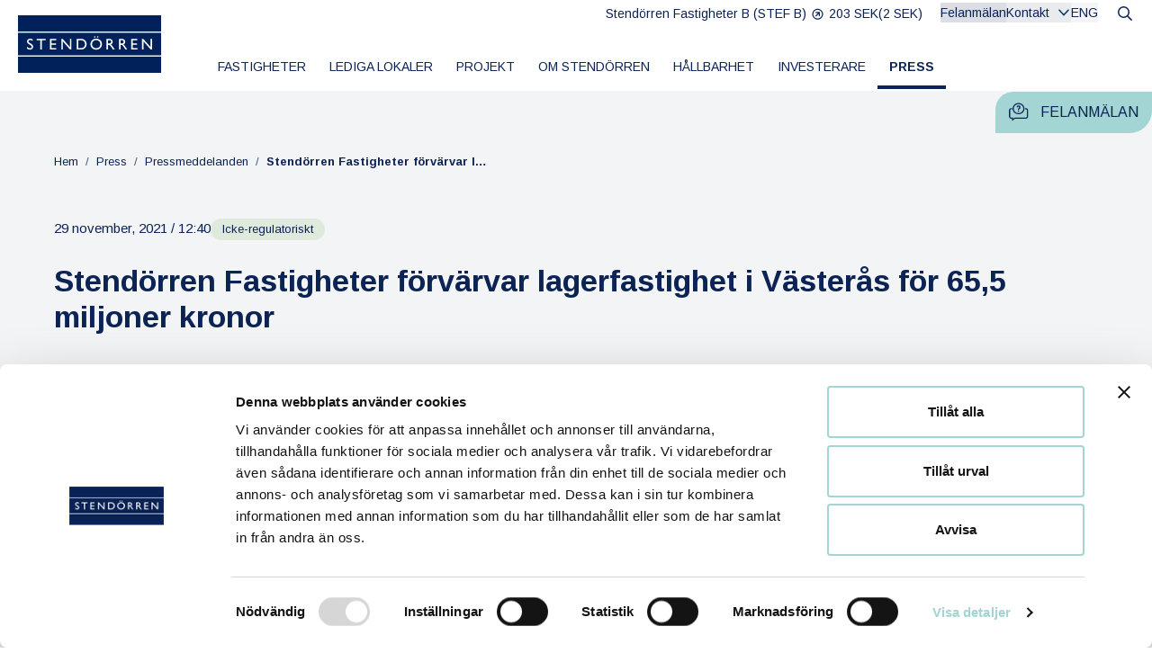

--- FILE ---
content_type: text/html; charset=UTF-8
request_url: https://www.stendorren.se/sv/stendorren-fastigheter-forvarvar-lagerfastighet-i-vasteras-for-655-miljoner-kronor/
body_size: 14217
content:
<!doctype html>
<html lang="sv-SE">
<head>

  <!-- Cookiebot -->
  <script id="Cookiebot" data-culture="SV" src="https://consent.cookiebot.eu/uc.js" data-cbid="312c79e9-6e7e-465b-beb6-65892255c1f0" data-blockingmode="auto" type="text/javascript"></script>  <!-- Cookiebot End -->

  <meta charset="utf-8">
  <meta http-equiv="x-ua-compatible" content="ie=edge">
  <meta name="viewport" content="width=device-width, initial-scale=1, shrink-to-fit=no">
  <meta name="google-site-verification" content="wvvdhuo-uB576MF3KRSbSNTQAb0XSMOS2mZtXjpzJkI" />

  <title>Stendörren Fastigheter förvärvar lagerfastighet i Västerås för 65,5 miljoner kronor &#8211; Stendörren</title>
<meta name='robots' content='max-image-preview:large' />
	<style>img:is([sizes="auto" i], [sizes^="auto," i]) { contain-intrinsic-size: 3000px 1500px }</style>
	<script>
window._wpemojiSettings = {"baseUrl":"https:\/\/s.w.org\/images\/core\/emoji\/16.0.1\/72x72\/","ext":".png","svgUrl":"https:\/\/s.w.org\/images\/core\/emoji\/16.0.1\/svg\/","svgExt":".svg","source":{"concatemoji":"https:\/\/www.stendorren.se\/sv\/wp-includes\/js\/wp-emoji-release.min.js?ver=6.8.3"}};
/*! This file is auto-generated */
!function(s,n){var o,i,e;function c(e){try{var t={supportTests:e,timestamp:(new Date).valueOf()};sessionStorage.setItem(o,JSON.stringify(t))}catch(e){}}function p(e,t,n){e.clearRect(0,0,e.canvas.width,e.canvas.height),e.fillText(t,0,0);var t=new Uint32Array(e.getImageData(0,0,e.canvas.width,e.canvas.height).data),a=(e.clearRect(0,0,e.canvas.width,e.canvas.height),e.fillText(n,0,0),new Uint32Array(e.getImageData(0,0,e.canvas.width,e.canvas.height).data));return t.every(function(e,t){return e===a[t]})}function u(e,t){e.clearRect(0,0,e.canvas.width,e.canvas.height),e.fillText(t,0,0);for(var n=e.getImageData(16,16,1,1),a=0;a<n.data.length;a++)if(0!==n.data[a])return!1;return!0}function f(e,t,n,a){switch(t){case"flag":return n(e,"\ud83c\udff3\ufe0f\u200d\u26a7\ufe0f","\ud83c\udff3\ufe0f\u200b\u26a7\ufe0f")?!1:!n(e,"\ud83c\udde8\ud83c\uddf6","\ud83c\udde8\u200b\ud83c\uddf6")&&!n(e,"\ud83c\udff4\udb40\udc67\udb40\udc62\udb40\udc65\udb40\udc6e\udb40\udc67\udb40\udc7f","\ud83c\udff4\u200b\udb40\udc67\u200b\udb40\udc62\u200b\udb40\udc65\u200b\udb40\udc6e\u200b\udb40\udc67\u200b\udb40\udc7f");case"emoji":return!a(e,"\ud83e\udedf")}return!1}function g(e,t,n,a){var r="undefined"!=typeof WorkerGlobalScope&&self instanceof WorkerGlobalScope?new OffscreenCanvas(300,150):s.createElement("canvas"),o=r.getContext("2d",{willReadFrequently:!0}),i=(o.textBaseline="top",o.font="600 32px Arial",{});return e.forEach(function(e){i[e]=t(o,e,n,a)}),i}function t(e){var t=s.createElement("script");t.src=e,t.defer=!0,s.head.appendChild(t)}"undefined"!=typeof Promise&&(o="wpEmojiSettingsSupports",i=["flag","emoji"],n.supports={everything:!0,everythingExceptFlag:!0},e=new Promise(function(e){s.addEventListener("DOMContentLoaded",e,{once:!0})}),new Promise(function(t){var n=function(){try{var e=JSON.parse(sessionStorage.getItem(o));if("object"==typeof e&&"number"==typeof e.timestamp&&(new Date).valueOf()<e.timestamp+604800&&"object"==typeof e.supportTests)return e.supportTests}catch(e){}return null}();if(!n){if("undefined"!=typeof Worker&&"undefined"!=typeof OffscreenCanvas&&"undefined"!=typeof URL&&URL.createObjectURL&&"undefined"!=typeof Blob)try{var e="postMessage("+g.toString()+"("+[JSON.stringify(i),f.toString(),p.toString(),u.toString()].join(",")+"));",a=new Blob([e],{type:"text/javascript"}),r=new Worker(URL.createObjectURL(a),{name:"wpTestEmojiSupports"});return void(r.onmessage=function(e){c(n=e.data),r.terminate(),t(n)})}catch(e){}c(n=g(i,f,p,u))}t(n)}).then(function(e){for(var t in e)n.supports[t]=e[t],n.supports.everything=n.supports.everything&&n.supports[t],"flag"!==t&&(n.supports.everythingExceptFlag=n.supports.everythingExceptFlag&&n.supports[t]);n.supports.everythingExceptFlag=n.supports.everythingExceptFlag&&!n.supports.flag,n.DOMReady=!1,n.readyCallback=function(){n.DOMReady=!0}}).then(function(){return e}).then(function(){var e;n.supports.everything||(n.readyCallback(),(e=n.source||{}).concatemoji?t(e.concatemoji):e.wpemoji&&e.twemoji&&(t(e.twemoji),t(e.wpemoji)))}))}((window,document),window._wpemojiSettings);
</script>
<style id='wp-emoji-styles-inline-css'>

	img.wp-smiley, img.emoji {
		display: inline !important;
		border: none !important;
		box-shadow: none !important;
		height: 1em !important;
		width: 1em !important;
		margin: 0 0.07em !important;
		vertical-align: -0.1em !important;
		background: none !important;
		padding: 0 !important;
	}
</style>
<link rel='stylesheet' id='wp-block-library-css' href='https://www.stendorren.se/sv/wp-includes/css/dist/block-library/style.min.css?ver=6.8.3' media='all' />
<style id='classic-theme-styles-inline-css'>
/*! This file is auto-generated */
.wp-block-button__link{color:#fff;background-color:#32373c;border-radius:9999px;box-shadow:none;text-decoration:none;padding:calc(.667em + 2px) calc(1.333em + 2px);font-size:1.125em}.wp-block-file__button{background:#32373c;color:#fff;text-decoration:none}
</style>
<style id='global-styles-inline-css'>
:root{--wp--preset--aspect-ratio--square: 1;--wp--preset--aspect-ratio--4-3: 4/3;--wp--preset--aspect-ratio--3-4: 3/4;--wp--preset--aspect-ratio--3-2: 3/2;--wp--preset--aspect-ratio--2-3: 2/3;--wp--preset--aspect-ratio--16-9: 16/9;--wp--preset--aspect-ratio--9-16: 9/16;--wp--preset--color--black: #000000;--wp--preset--color--cyan-bluish-gray: #abb8c3;--wp--preset--color--white: #ffffff;--wp--preset--color--pale-pink: #f78da7;--wp--preset--color--vivid-red: #cf2e2e;--wp--preset--color--luminous-vivid-orange: #ff6900;--wp--preset--color--luminous-vivid-amber: #fcb900;--wp--preset--color--light-green-cyan: #7bdcb5;--wp--preset--color--vivid-green-cyan: #00d084;--wp--preset--color--pale-cyan-blue: #8ed1fc;--wp--preset--color--vivid-cyan-blue: #0693e3;--wp--preset--color--vivid-purple: #9b51e0;--wp--preset--gradient--vivid-cyan-blue-to-vivid-purple: linear-gradient(135deg,rgba(6,147,227,1) 0%,rgb(155,81,224) 100%);--wp--preset--gradient--light-green-cyan-to-vivid-green-cyan: linear-gradient(135deg,rgb(122,220,180) 0%,rgb(0,208,130) 100%);--wp--preset--gradient--luminous-vivid-amber-to-luminous-vivid-orange: linear-gradient(135deg,rgba(252,185,0,1) 0%,rgba(255,105,0,1) 100%);--wp--preset--gradient--luminous-vivid-orange-to-vivid-red: linear-gradient(135deg,rgba(255,105,0,1) 0%,rgb(207,46,46) 100%);--wp--preset--gradient--very-light-gray-to-cyan-bluish-gray: linear-gradient(135deg,rgb(238,238,238) 0%,rgb(169,184,195) 100%);--wp--preset--gradient--cool-to-warm-spectrum: linear-gradient(135deg,rgb(74,234,220) 0%,rgb(151,120,209) 20%,rgb(207,42,186) 40%,rgb(238,44,130) 60%,rgb(251,105,98) 80%,rgb(254,248,76) 100%);--wp--preset--gradient--blush-light-purple: linear-gradient(135deg,rgb(255,206,236) 0%,rgb(152,150,240) 100%);--wp--preset--gradient--blush-bordeaux: linear-gradient(135deg,rgb(254,205,165) 0%,rgb(254,45,45) 50%,rgb(107,0,62) 100%);--wp--preset--gradient--luminous-dusk: linear-gradient(135deg,rgb(255,203,112) 0%,rgb(199,81,192) 50%,rgb(65,88,208) 100%);--wp--preset--gradient--pale-ocean: linear-gradient(135deg,rgb(255,245,203) 0%,rgb(182,227,212) 50%,rgb(51,167,181) 100%);--wp--preset--gradient--electric-grass: linear-gradient(135deg,rgb(202,248,128) 0%,rgb(113,206,126) 100%);--wp--preset--gradient--midnight: linear-gradient(135deg,rgb(2,3,129) 0%,rgb(40,116,252) 100%);--wp--preset--font-size--small: 13px;--wp--preset--font-size--medium: 20px;--wp--preset--font-size--large: 36px;--wp--preset--font-size--x-large: 42px;--wp--preset--spacing--20: 0.44rem;--wp--preset--spacing--30: 0.67rem;--wp--preset--spacing--40: 1rem;--wp--preset--spacing--50: 1.5rem;--wp--preset--spacing--60: 2.25rem;--wp--preset--spacing--70: 3.38rem;--wp--preset--spacing--80: 5.06rem;--wp--preset--shadow--natural: 6px 6px 9px rgba(0, 0, 0, 0.2);--wp--preset--shadow--deep: 12px 12px 50px rgba(0, 0, 0, 0.4);--wp--preset--shadow--sharp: 6px 6px 0px rgba(0, 0, 0, 0.2);--wp--preset--shadow--outlined: 6px 6px 0px -3px rgba(255, 255, 255, 1), 6px 6px rgba(0, 0, 0, 1);--wp--preset--shadow--crisp: 6px 6px 0px rgba(0, 0, 0, 1);}:where(.is-layout-flex){gap: 0.5em;}:where(.is-layout-grid){gap: 0.5em;}body .is-layout-flex{display: flex;}.is-layout-flex{flex-wrap: wrap;align-items: center;}.is-layout-flex > :is(*, div){margin: 0;}body .is-layout-grid{display: grid;}.is-layout-grid > :is(*, div){margin: 0;}:where(.wp-block-columns.is-layout-flex){gap: 2em;}:where(.wp-block-columns.is-layout-grid){gap: 2em;}:where(.wp-block-post-template.is-layout-flex){gap: 1.25em;}:where(.wp-block-post-template.is-layout-grid){gap: 1.25em;}.has-black-color{color: var(--wp--preset--color--black) !important;}.has-cyan-bluish-gray-color{color: var(--wp--preset--color--cyan-bluish-gray) !important;}.has-white-color{color: var(--wp--preset--color--white) !important;}.has-pale-pink-color{color: var(--wp--preset--color--pale-pink) !important;}.has-vivid-red-color{color: var(--wp--preset--color--vivid-red) !important;}.has-luminous-vivid-orange-color{color: var(--wp--preset--color--luminous-vivid-orange) !important;}.has-luminous-vivid-amber-color{color: var(--wp--preset--color--luminous-vivid-amber) !important;}.has-light-green-cyan-color{color: var(--wp--preset--color--light-green-cyan) !important;}.has-vivid-green-cyan-color{color: var(--wp--preset--color--vivid-green-cyan) !important;}.has-pale-cyan-blue-color{color: var(--wp--preset--color--pale-cyan-blue) !important;}.has-vivid-cyan-blue-color{color: var(--wp--preset--color--vivid-cyan-blue) !important;}.has-vivid-purple-color{color: var(--wp--preset--color--vivid-purple) !important;}.has-black-background-color{background-color: var(--wp--preset--color--black) !important;}.has-cyan-bluish-gray-background-color{background-color: var(--wp--preset--color--cyan-bluish-gray) !important;}.has-white-background-color{background-color: var(--wp--preset--color--white) !important;}.has-pale-pink-background-color{background-color: var(--wp--preset--color--pale-pink) !important;}.has-vivid-red-background-color{background-color: var(--wp--preset--color--vivid-red) !important;}.has-luminous-vivid-orange-background-color{background-color: var(--wp--preset--color--luminous-vivid-orange) !important;}.has-luminous-vivid-amber-background-color{background-color: var(--wp--preset--color--luminous-vivid-amber) !important;}.has-light-green-cyan-background-color{background-color: var(--wp--preset--color--light-green-cyan) !important;}.has-vivid-green-cyan-background-color{background-color: var(--wp--preset--color--vivid-green-cyan) !important;}.has-pale-cyan-blue-background-color{background-color: var(--wp--preset--color--pale-cyan-blue) !important;}.has-vivid-cyan-blue-background-color{background-color: var(--wp--preset--color--vivid-cyan-blue) !important;}.has-vivid-purple-background-color{background-color: var(--wp--preset--color--vivid-purple) !important;}.has-black-border-color{border-color: var(--wp--preset--color--black) !important;}.has-cyan-bluish-gray-border-color{border-color: var(--wp--preset--color--cyan-bluish-gray) !important;}.has-white-border-color{border-color: var(--wp--preset--color--white) !important;}.has-pale-pink-border-color{border-color: var(--wp--preset--color--pale-pink) !important;}.has-vivid-red-border-color{border-color: var(--wp--preset--color--vivid-red) !important;}.has-luminous-vivid-orange-border-color{border-color: var(--wp--preset--color--luminous-vivid-orange) !important;}.has-luminous-vivid-amber-border-color{border-color: var(--wp--preset--color--luminous-vivid-amber) !important;}.has-light-green-cyan-border-color{border-color: var(--wp--preset--color--light-green-cyan) !important;}.has-vivid-green-cyan-border-color{border-color: var(--wp--preset--color--vivid-green-cyan) !important;}.has-pale-cyan-blue-border-color{border-color: var(--wp--preset--color--pale-cyan-blue) !important;}.has-vivid-cyan-blue-border-color{border-color: var(--wp--preset--color--vivid-cyan-blue) !important;}.has-vivid-purple-border-color{border-color: var(--wp--preset--color--vivid-purple) !important;}.has-vivid-cyan-blue-to-vivid-purple-gradient-background{background: var(--wp--preset--gradient--vivid-cyan-blue-to-vivid-purple) !important;}.has-light-green-cyan-to-vivid-green-cyan-gradient-background{background: var(--wp--preset--gradient--light-green-cyan-to-vivid-green-cyan) !important;}.has-luminous-vivid-amber-to-luminous-vivid-orange-gradient-background{background: var(--wp--preset--gradient--luminous-vivid-amber-to-luminous-vivid-orange) !important;}.has-luminous-vivid-orange-to-vivid-red-gradient-background{background: var(--wp--preset--gradient--luminous-vivid-orange-to-vivid-red) !important;}.has-very-light-gray-to-cyan-bluish-gray-gradient-background{background: var(--wp--preset--gradient--very-light-gray-to-cyan-bluish-gray) !important;}.has-cool-to-warm-spectrum-gradient-background{background: var(--wp--preset--gradient--cool-to-warm-spectrum) !important;}.has-blush-light-purple-gradient-background{background: var(--wp--preset--gradient--blush-light-purple) !important;}.has-blush-bordeaux-gradient-background{background: var(--wp--preset--gradient--blush-bordeaux) !important;}.has-luminous-dusk-gradient-background{background: var(--wp--preset--gradient--luminous-dusk) !important;}.has-pale-ocean-gradient-background{background: var(--wp--preset--gradient--pale-ocean) !important;}.has-electric-grass-gradient-background{background: var(--wp--preset--gradient--electric-grass) !important;}.has-midnight-gradient-background{background: var(--wp--preset--gradient--midnight) !important;}.has-small-font-size{font-size: var(--wp--preset--font-size--small) !important;}.has-medium-font-size{font-size: var(--wp--preset--font-size--medium) !important;}.has-large-font-size{font-size: var(--wp--preset--font-size--large) !important;}.has-x-large-font-size{font-size: var(--wp--preset--font-size--x-large) !important;}
:where(.wp-block-post-template.is-layout-flex){gap: 1.25em;}:where(.wp-block-post-template.is-layout-grid){gap: 1.25em;}
:where(.wp-block-columns.is-layout-flex){gap: 2em;}:where(.wp-block-columns.is-layout-grid){gap: 2em;}
:root :where(.wp-block-pullquote){font-size: 1.5em;line-height: 1.6;}
</style>
<link rel='stylesheet' id='cryptx-styles-css' href='https://www.stendorren.se/sv/wp-content/plugins/cryptx/css/cryptx.css?ver=4.0.4' media='all' />
<link rel='stylesheet' id='sage/app.css-css' href='https://www.stendorren.se/sv/wp-content/themes/cwaas/public/styles/app.css?id=05235ae5bbae8962ebe5d67b7eeb1861' media='all' />
<link rel="canonical" href="https://www.stendorren.se/sv/stendorren-fastigheter-forvarvar-lagerfastighet-i-vasteras-for-655-miljoner-kronor/" />
<link rel='shortlink' href='https://www.stendorren.se/sv/?p=15798' />
<script type="text/javascript">
          var ajaxurl = "https://www.stendorren.se/sv/wp-admin/admin-ajax.php";
        </script><meta name="description" content="Pressmeddelande 29 november 2021 Stend&ouml;rren Fastigheter AB (publ) har idag f&ouml;rv&auml;rvat, via bolag, lagerfastigheten Servitrisen 3 fr&aring;n Geidemark Fastigheter AB. Fastigheten ligger i distriktet L&aring;ng&auml;ngarna och kompletterar Stend&ouml;rrens befintliga best&aring;nd i V&auml;ster&aring;s v&auml;l. &Ouml;verenskommet fastighetsv&auml;rde uppg&aring;r till 65,5 miljoner kronor och den totala uthyrningsbara ytan uppg&aring;r till 4&nbsp;302 kvadratmeter. Fastigheten &auml;r fullt uthyrd till en&hellip;" />
<meta property="og:title" content="Stendörren Fastigheter förvärvar lagerfastighet i Västerås för 65,5 miljoner kronor - Stendörren">
<meta property="og:description" content="Pressmeddelande 29 november 2021 Stend&ouml;rren Fastigheter AB (publ) har idag f&ouml;rv&auml;rvat, via bolag, lagerfastigheten Servitrisen 3 fr&aring;n Geidemark Fastigheter AB. Fastigheten ligger i distriktet L&aring;ng&auml;ngarna och kompletterar Stend&ouml;rrens befintliga best&aring;nd i V&auml;ster&aring;s v&auml;l. &Ouml;verenskommet fastighetsv&auml;rde uppg&aring;r till 65,5 miljoner kronor och den totala uthyrningsbara ytan uppg&aring;r till 4&nbsp;302 kvadratmeter. Fastigheten &auml;r fullt uthyrd till en&hellip;" />
<meta property="og:image" content="https://www.stendorren.se/sv/wp-content/uploads/sites/4/2023/06/Servitrisen-3-768x512.jpg">
<meta property="og:type" content="website" />
<meta property="og:site_name" content="Stendörren" />
<meta property="og:url" content="https://www.stendorren.se/sv/stendorren-fastigheter-forvarvar-lagerfastighet-i-vasteras-for-655-miljoner-kronor" />
<meta name="twitter:card" content="summary_large_image">
<meta name="twitter:site" content="@">
<meta name="twitter:title" content="Stendörren Fastigheter förvärvar lagerfastighet i Västerås för 65,5 miljoner kronor - Stendörren">
<meta name="twitter:description" content="Pressmeddelande 29 november 2021 Stend&ouml;rren Fastigheter AB (publ) har idag f&ouml;rv&auml;rvat, via bolag, lagerfastigheten Servitrisen 3 fr&aring;n Geidemark Fastigheter AB. Fastigheten ligger i distriktet L&aring;ng&auml;ngarna och kompletterar Stend&ouml;rrens befintliga best&aring;nd i V&auml;ster&aring;s v&auml;l. &Ouml;verenskommet fastighetsv&auml;rde uppg&aring;r till 65,5 miljoner kronor och den totala uthyrningsbara ytan uppg&aring;r till 4&nbsp;302 kvadratmeter. Fastigheten &auml;r fullt uthyrd till en&hellip;">
<meta name="twitter:image" content="https://www.stendorren.se/sv/wp-content/uploads/sites/4/2023/06/Servitrisen-3-768x512.jpg">
<link rel="icon" href="https://www.stendorren.se/sv/wp-content/uploads/sites/4/2023/06/favicon-32x32-1.png" sizes="32x32" />
<link rel="icon" href="https://www.stendorren.se/sv/wp-content/uploads/sites/4/2023/06/favicon-32x32-1.png" sizes="192x192" />
<link rel="apple-touch-icon" href="https://www.stendorren.se/sv/wp-content/uploads/sites/4/2023/06/favicon-32x32-1.png" />
<meta name="msapplication-TileImage" content="https://www.stendorren.se/sv/wp-content/uploads/sites/4/2023/06/favicon-32x32-1.png" />
    <link rel="apple-touch-icon" sizes="180x180" href="https://www.stendorren.se/sv/wp-content/themes/cwaas/public/images/apple-touch-icon.png">
    <link rel="manifest" href="https://www.stendorren.se/sv/wp-content/themes/cwaas/public/images/site.webmanifest">
    <link rel="mask-icon" href="https://www.stendorren.se/sv/wp-content/themes/cwaas/public/images/safari-pinned-tab.svg" color="#0C2355">
    <meta name="msapplication-TileColor" content="#0C2355">
    <meta name="theme-color" content="#ffffff">

    <link rel="preconnect" href="https://fonts.googleapis.com">
    <link rel="preconnect" href="https://fonts.gstatic.com" crossorigin>
    <link href="https://fonts.googleapis.com/css2?family=Arimo:ital,wght@0,400;0,500;0,600;0,700;1,400&display=swap" rel="stylesheet">
    <link rel="stylesheet" href="https://use.typekit.net/kpm5fcf.css">

      
  <!-- Google Tag Manager -->
  <!-- Google Tag Manager -->
<script>(function(w,d,s,l,i){w[l]=w[l]||[];w[l].push({'gtm.start':
new Date().getTime(),event:'gtm.js'});var f=d.getElementsByTagName(s)[0],
j=d.createElement(s),dl=l!='dataLayer'?'&l='+l:'';j.async=true;j.src=
'https://www.googletagmanager.com/gtm.js?id='+i+dl;f.parentNode.insertBefore(j,f);
})(window,document,'script','dataLayer','GTM-5TSZXCH');</script>
<!-- End Google Tag Manager -->  <!-- Google Tag Manager End -->

</head>

<body class="wp-singular post-template-default single single-post postid-15798 single-format-standard wp-custom-logo wp-embed-responsive wp-theme-cwaas slug-stendorren-fastigheter-forvarvar-lagerfastighet-i-vasteras-for-655-miljoner-kronor">

<!-- Google Tag Manager noscript -->
<!-- Google Tag Manager (noscript) -->
<noscript><iframe src="https://www.googletagmanager.com/ns.html?id=GTM-5TSZXCH"
height="0" width="0" style="display:none;visibility:hidden"></iframe></noscript>
<!-- End Google Tag Manager (noscript) --><!-- Google Tag Manager noscript End -->


<!-- Language code -->
<script>const lngCode = "sv";</script><!-- Language code -->

<div id="app">
  <a class="visually-hidden-focusable skip-to-content" href="#main">
  Skip to content
</a>

  <header class="banner fixed-top  has-navbar-top ">

  <a class="navbar-brand logo" href="https://www.stendorren.se/sv/" aria-label="Logo">
          <img alt="Stendörren logo" src="https://www.stendorren.se/sv/wp-content/uploads/sites/4/2023/06/logo.svg" width="159" height="64"/>
      </a>

  <nav class="navbar-top navbar navbar-expand d-flex" aria-label="Toppmeny">
  <div class="container justify-content-end">
    <div id="module-14005" class="module module-shareticker post-14005 type-module status-publish hentry" >
  
    <div class="module-bg-wrap" >
  <div class="module-content">
    
    <div id="target-ticker-small-14005" class="target-ticker-cision target-ticker-small" data-size="small" data-baseurl="https://www.stendorren.se/sv">
      <div id="sharetickerLoader" class="loader d-flex w-100 h-100 text-center align-items-center justify-content-center">
        <div class="spinner-border spinner-border-sm" role="status">
          <span class="visually-hidden">Loading...</span>
        </div>
      </div>
    </div>

          </div>
</div>

</div>
          <div class="menu-top-menu-container"><ul id="menu-top-menu" class="navbar-nav">	<li id="menu-item-856" class="nav-item menu-item menu-item-type-post_type menu-item-object-page menu-item-856"><a class="nav-link" href="https://www.stendorren.se/sv/felanmalan/">Felanmälan</a></li>
	<li id="menu-item-741" class="nav-item menu-item menu-item-type-post_type menu-item-object-page menu-item-has-children menu-item-741"><a class="nav-link" href="https://www.stendorren.se/sv/kontakt/">Kontakt</a>
	<ul class="sub-menu">
		<li id="menu-item-17175" class="nav-item menu-item menu-item-type-custom menu-item-object-custom menu-item-17175"><a class="nav-link" href="https://www.stendorren.se/sv/kontakt#kontakt-anchor">Våra medarbetare</a></li>
	</ul>
</li>
</ul></div>
        <div class="container-lang">
          
      <div class="navbar-lang position-relative">
        <ul class="navbar-nav flex-row">
                      <li class="nav-item have-label no-flag lang-en">
              <a class="nav-link"
                                   aria-label="eng"
                 
                                  href="https://www.stendorren.se/en"
                              >
                
                                  ENG
                              </a>
            </li>
                  </ul>
      </div>
      </div>
    <div class="d-none d-xl-block">
      <button class="btn btn-search collapsed" aria-label="Search button" type="button" data-bs-toggle="collapse"
        data-bs-target="#collapseSearch-2" aria-expanded="false" aria-controls="collapseSearch-2">
  <span class="visually-hidden">Search</span><svg class="icon" xmlns="http://www.w3.org/2000/svg" width="23" height="23" viewBox="0 0 23 23"><path fill="#FFF" d="m22.842 21.063-5.454-5.453a.533.533 0 0 0-.381-.158h-.593a9.319 9.319 0 0 0 2.273-6.109A9.342 9.342 0 0 0 9.343 0 9.342 9.342 0 0 0 0 9.343a9.342 9.342 0 0 0 9.343 9.344 9.32 9.32 0 0 0 6.11-2.273v.593a.55.55 0 0 0 .157.381l5.453 5.454a.54.54 0 0 0 .764 0l1.015-1.015a.54.54 0 0 0 0-.764zM9.343 16.53a7.185 7.185 0 0 1-7.187-7.187 7.185 7.185 0 0 1 7.187-7.187 7.185 7.185 0 0 1 7.187 7.187 7.185 7.185 0 0 1-7.187 7.187z"/></svg></button>
<div id="collapseSearch-2" class="toggle-search-form collapse position-absolute w-100">
  <div class="container">
    <form role="search" method="get" class="search-form d-flex align-items-center" action="https://www.stendorren.se/sv/">
  <div class="input-group">
    <button id="search-icon-2" type="submit" class="input-group-text" aria-label="Search button">
      <svg class="icon" xmlns="http://www.w3.org/2000/svg" width="23" height="23" viewBox="0 0 23 23"><path fill="#FFF" d="m22.842 21.063-5.454-5.453a.533.533 0 0 0-.381-.158h-.593a9.319 9.319 0 0 0 2.273-6.109A9.342 9.342 0 0 0 9.343 0 9.342 9.342 0 0 0 0 9.343a9.342 9.342 0 0 0 9.343 9.344 9.32 9.32 0 0 0 6.11-2.273v.593a.55.55 0 0 0 .157.381l5.453 5.454a.54.54 0 0 0 .764 0l1.015-1.015a.54.54 0 0 0 0-.764zM9.343 16.53a7.185 7.185 0 0 1-7.187-7.187 7.185 7.185 0 0 1 7.187-7.187 7.185 7.185 0 0 1 7.187 7.187 7.185 7.185 0 0 1-7.187 7.187z"/></svg>    </button>

    <label for="searchField-2" class="visually-hidden">Sök</label>
    <input
      id="searchField-2"
      type="search"
      class="search-field form-control ms-0"
      placeholder="Sök"
      value=""
      name="s"
      autocomplete="off"
    >
  </div>
</form>
  </div>
</div>
    </div>
  </div>
</nav>

  <nav class="navbar-main navbar navbar-expand-xl" role="navigation" aria-label="Huvudmeny">
    <div class="container">
      <button class="navbar-toggler" type="button" data-bs-toggle="collapse" data-bs-target="#navbarNav"
              aria-controls="navbarNav" aria-expanded="false" aria-label="Toggle mobile menu">
        <span class="bars"></span>
        <span class="navbar-toggler-label">Meny</span>
      </button>

      <div id="navbarNav" class="collapse navbar-collapse justify-content-center">
        <div class="d-xl-none mt-3">
          <form role="search" method="get" class="search-form d-flex align-items-center" action="https://www.stendorren.se/sv/">
  <div class="input-group">
    <button id="search-icon-1" type="submit" class="input-group-text" aria-label="Search button">
      <svg class="icon" xmlns="http://www.w3.org/2000/svg" width="23" height="23" viewBox="0 0 23 23"><path fill="#FFF" d="m22.842 21.063-5.454-5.453a.533.533 0 0 0-.381-.158h-.593a9.319 9.319 0 0 0 2.273-6.109A9.342 9.342 0 0 0 9.343 0 9.342 9.342 0 0 0 0 9.343a9.342 9.342 0 0 0 9.343 9.344 9.32 9.32 0 0 0 6.11-2.273v.593a.55.55 0 0 0 .157.381l5.453 5.454a.54.54 0 0 0 .764 0l1.015-1.015a.54.54 0 0 0 0-.764zM9.343 16.53a7.185 7.185 0 0 1-7.187-7.187 7.185 7.185 0 0 1 7.187-7.187 7.185 7.185 0 0 1 7.187 7.187 7.185 7.185 0 0 1-7.187 7.187z"/></svg>    </button>

    <label for="searchField-1" class="visually-hidden">Sök</label>
    <input
      id="searchField-1"
      type="search"
      class="search-field form-control ms-0"
      placeholder="Sök"
      value=""
      name="s"
      autocomplete="off"
    >
  </div>
</form>
        </div>
        <ul class="navbar-nav">

          <li class="nav-item menu-item menu-item-has-children  position-relative ">
        <a            href="https://www.stendorren.se/sv/fastigheter/"
           class="nav-link"

                     aria-expanded="false"
           aria-haspopup="true"
                  >
          Fastigheter
        </a>

                  <button class="expander border-0 bg-transparent p-0"
                aria-label="expander" tabindex="-1"></button>
        
                  <div class="sub-menu nr-cols-1">
            <div class="menu-fastigheter-container"><ul id="menu-fastigheter" class="d-xl-grid grid-cols-xl-1"><li id="menu-item-496" class="nav-item menu-item menu-item-type-post_type menu-item-object-menu_column menu-item-has-children menu-item-496 depth-0 menu-column">
<ul class="sub-menu">
	<li id="menu-item-869" class="nav-item menu-item menu-item-type-post_type menu-item-object-page menu-item-869 depth-1"><a class="nav-link" href="https://www.stendorren.se/sv/fastigheter/vara-fastigheter/">Våra fastigheter</a></li>
	<li id="menu-item-872" class="nav-item menu-item menu-item-type-post_type menu-item-object-page menu-item-872 depth-1"><a class="nav-link" href="https://www.stendorren.se/sv/lediga-lokaler/">Lediga lokaler</a></li>
	<li id="menu-item-873" class="nav-item menu-item menu-item-type-post_type menu-item-object-page menu-item-873 depth-1"><a class="nav-link" href="https://www.stendorren.se/sv/fastigheter/projekt/">Projekt</a></li>
	<li id="menu-item-870" class="nav-item menu-item menu-item-type-post_type menu-item-object-page menu-item-870 depth-1"><a class="nav-link" href="https://www.stendorren.se/sv/fastigheter/vara-hyresgaster/">Våra hyresgäster</a></li>
	<li id="menu-item-867" class="nav-item menu-item menu-item-type-post_type menu-item-object-page menu-item-867 depth-1"><a class="nav-link" href="https://www.stendorren.se/sv/fastigheter/easyoffice/">Easy Office</a></li>
	<li id="menu-item-871" class="nav-item menu-item menu-item-type-post_type menu-item-object-page menu-item-871 depth-1"><a class="nav-link" href="https://www.stendorren.se/sv/felanmalan/">Felanmälan</a></li>
	<li id="menu-item-868" class="nav-item menu-item menu-item-type-post_type menu-item-object-page menu-item-868 depth-1"><a class="nav-link" href="https://www.stendorren.se/sv/fastigheter/fakturering/">Fakturering</a></li>
</ul>
</li>
</ul></div>
          </div>
              </li>

          <li class="nav-item menu-item menu-item-has-children  position-relative ">
        <a            href="https://www.stendorren.se/sv/lediga-lokaler/"
           class="nav-link"

                     aria-expanded="false"
           aria-haspopup="true"
                  >
          Lediga lokaler
        </a>

                  <button class="expander border-0 bg-transparent p-0"
                aria-label="expander" tabindex="-1"></button>
        
                  <div class="sub-menu nr-cols-1">
            <div class="menu-lediga-lokaler-container"><ul id="menu-lediga-lokaler" class="d-xl-grid grid-cols-xl-1"><li id="menu-item-17789" class="nav-item menu-item menu-item-type-post_type menu-item-object-menu_column menu-item-has-children menu-item-17789 depth-0 menu-column">
<ul class="sub-menu">
	<li id="menu-item-17790" class="nav-item menu-item menu-item-type-custom menu-item-object-custom menu-item-17790 depth-1"><a class="nav-link" href="https://www.stendorren.se/sv/lediga-lokaler/fastighetstyp/Butikslokal/">Butikslokaler</a></li>
	<li id="menu-item-17791" class="nav-item menu-item menu-item-type-custom menu-item-object-custom menu-item-17791 depth-1"><a class="nav-link" href="https://www.stendorren.se/sv/lediga-lokaler/fastighetstyp/Lagerlokal/">Lagerlokaler</a></li>
	<li id="menu-item-17792" class="nav-item menu-item menu-item-type-custom menu-item-object-custom menu-item-17792 depth-1"><a class="nav-link" href="https://www.stendorren.se/sv/lediga-lokaler/fastighetstyp/Logistiklokal/">Logistiklokaler</a></li>
	<li id="menu-item-17793" class="nav-item menu-item menu-item-type-custom menu-item-object-custom menu-item-17793 depth-1"><a class="nav-link" href="https://www.stendorren.se/sv/lediga-lokaler/fastighetstyp/Produktionslokal/">Produktionslokaler</a></li>
	<li id="menu-item-17794" class="nav-item menu-item menu-item-type-custom menu-item-object-custom menu-item-17794 depth-1"><a class="nav-link" href="https://www.stendorren.se/sv/lediga-lokaler/fastighetstyp/Industri$2verkstad/">Industri och verkstad</a></li>
	<li id="menu-item-17795" class="nav-item menu-item menu-item-type-custom menu-item-object-custom menu-item-17795 depth-1"><a class="nav-link" href="https://www.stendorren.se/sv/lediga-lokaler/fastighetstyp/Kontorshotell/">Kontorshotell</a></li>
</ul>
</li>
</ul></div>
          </div>
              </li>

          <li class="nav-item menu-item ">
        <a            href="https://www.stendorren.se/sv/fastigheter/projekt/"
           class="nav-link"

                  >
          Projekt
        </a>

        
              </li>

          <li class="nav-item menu-item menu-item-has-children  position-relative ">
        <a            href="https://www.stendorren.se/sv/om-stendorren/"
           class="nav-link"

                     aria-expanded="false"
           aria-haspopup="true"
                  >
          Om Stendörren
        </a>

                  <button class="expander border-0 bg-transparent p-0"
                aria-label="expander" tabindex="-1"></button>
        
                  <div class="sub-menu nr-cols-1">
            <div class="menu-om-stendorren-container"><ul id="menu-om-stendorren" class="d-xl-grid grid-cols-xl-1"><li id="menu-item-874" class="nav-item menu-item menu-item-type-post_type menu-item-object-menu_column menu-item-has-children menu-item-874 depth-0 menu-column">
<ul class="sub-menu">
	<li id="menu-item-875" class="nav-item menu-item menu-item-type-post_type menu-item-object-page menu-item-875 depth-1"><a class="nav-link" href="https://www.stendorren.se/sv/om-stendorren/affarside-och-mal/">Affärsidé och mål</a></li>
	<li id="menu-item-878" class="nav-item menu-item menu-item-type-post_type menu-item-object-page menu-item-878 depth-1"><a class="nav-link" href="https://www.stendorren.se/sv/om-stendorren/affarsmodell-och-strategier/">Affärsmodell och strategier</a></li>
	<li id="menu-item-876" class="nav-item menu-item menu-item-type-post_type menu-item-object-page menu-item-876 depth-1"><a class="nav-link" href="https://www.stendorren.se/sv/om-stendorren/historia/">Historia</a></li>
	<li id="menu-item-877" class="nav-item menu-item menu-item-type-post_type menu-item-object-page menu-item-877 depth-1"><a class="nav-link" href="https://www.stendorren.se/sv/om-stendorren/karriar/">Karriär</a></li>
</ul>
</li>
</ul></div>
          </div>
              </li>

          <li class="nav-item menu-item menu-item-has-children  position-relative ">
        <a            href="https://www.stendorren.se/sv/hallbarhet/"
           class="nav-link"

                     aria-expanded="false"
           aria-haspopup="true"
                  >
          Hållbarhet
        </a>

                  <button class="expander border-0 bg-transparent p-0"
                aria-label="expander" tabindex="-1"></button>
        
                  <div class="sub-menu nr-cols-1">
            <div class="menu-hallbarhet-container"><ul id="menu-hallbarhet" class="d-xl-grid grid-cols-xl-1"><li id="menu-item-1191" class="nav-item menu-item menu-item-type-post_type menu-item-object-menu_column menu-item-has-children menu-item-1191 depth-0 menu-column">
<ul class="sub-menu">
	<li id="menu-item-1195" class="nav-item menu-item menu-item-type-post_type menu-item-object-page menu-item-1195 depth-1"><a class="nav-link" href="https://www.stendorren.se/sv/hallbarhet/styrning/">Styrning</a></li>
	<li id="menu-item-18572" class="nav-item menu-item menu-item-type-post_type menu-item-object-page menu-item-18572 depth-1"><a class="nav-link" href="https://www.stendorren.se/sv/hallbarhet/fokusomraden-och-mal/">Fokusområden och mål</a></li>
	<li id="menu-item-1192" class="nav-item menu-item menu-item-type-post_type menu-item-object-page menu-item-1192 depth-1"><a class="nav-link" href="https://www.stendorren.se/sv/hallbarhet/aktuella-projekt/">Aktuella projekt</a></li>
	<li id="menu-item-1193" class="nav-item menu-item menu-item-type-post_type menu-item-object-page menu-item-1193 depth-1"><a class="nav-link" href="https://www.stendorren.se/sv/hallbarhet/esg-arkiv/">ESG arkiv</a></li>
	<li id="menu-item-15399" class="nav-item menu-item menu-item-type-post_type menu-item-object-page menu-item-15399 depth-1"><a class="nav-link" href="https://www.stendorren.se/sv/hallbarhet/gront-finansieringsramverk/">Grönt finansieringsramverk</a></li>
</ul>
</li>
</ul></div>
          </div>
              </li>

          <li class="nav-item menu-item menu-item-has-children ">
        <a            href="https://www.stendorren.se/sv/investerare/"
           class="nav-link"

                     aria-expanded="false"
           aria-haspopup="true"
                  >
          Investerare
        </a>

                  <button class="expander border-0 bg-transparent p-0"
                aria-label="expander" tabindex="-1"></button>
        
                  <div class="sub-menu nr-cols-2">
            <div class="menu-investerare-container"><ul id="menu-investerare" class="d-xl-grid grid-cols-xl-2"><li id="menu-item-502" class="nav-item menu-item menu-item-type-post_type menu-item-object-menu_column menu-item-has-children menu-item-502 depth-0 menu-column">
<ul class="sub-menu">
	<li id="menu-item-892" class="nav-item menu-item menu-item-type-post_type menu-item-object-page menu-item-892 depth-1"><a class="nav-link" href="https://www.stendorren.se/sv/investerare/finansiella-mal-och-utfall/">Finansiella mål och utfall</a></li>
	<li id="menu-item-897" class="nav-item menu-item menu-item-type-post_type menu-item-object-page menu-item-897 depth-1"><a class="nav-link" href="https://www.stendorren.se/sv/investerare/rapporter-och-presentationer/">Rapporter och presentationer</a></li>
	<li id="menu-item-18757" class="nav-item menu-item menu-item-type-post_type menu-item-object-page menu-item-18757 depth-1"><a class="nav-link" href="https://www.stendorren.se/sv/investerare/alternativa-nyckeltal-och-avstamningstabeller/">Alternativa nyckeltal och avstämningstabeller</a></li>
	<li id="menu-item-17908" class="nav-item menu-item menu-item-type-post_type menu-item-object-page menu-item-17908 depth-1"><a class="nav-link" href="https://www.stendorren.se/sv/investerare/investerarpresentationer/">Investerarpresentationer</a></li>
	<li id="menu-item-879" class="nav-item menu-item menu-item-type-post_type menu-item-object-page menu-item-879 depth-1"><a class="nav-link" href="https://www.stendorren.se/sv/investerare/aktien/">Aktien</a></li>
	<li id="menu-item-14078" class="nav-item menu-item menu-item-type-post_type menu-item-object-page menu-item-14078 depth-1"><a class="nav-link" href="https://www.stendorren.se/sv/investerare/aktien/aktieagare/">Aktieägare</a></li>
	<li id="menu-item-14079" class="nav-item menu-item menu-item-type-post_type menu-item-object-page menu-item-14079 depth-1"><a class="nav-link" href="https://www.stendorren.se/sv/investerare/aktien/analytiker/">Analytiker</a></li>
	<li id="menu-item-895" class="nav-item menu-item menu-item-type-post_type menu-item-object-page menu-item-895 depth-1"><a class="nav-link" href="https://www.stendorren.se/sv/investerare/obligationer/">Obligationer</a></li>
	<li id="menu-item-894" class="nav-item menu-item menu-item-type-post_type menu-item-object-page menu-item-894 depth-1"><a class="nav-link" href="https://www.stendorren.se/sv/investerare/kreditrating/">Kreditrating</a></li>
	<li id="menu-item-15321" class="nav-item menu-item menu-item-type-post_type menu-item-object-page menu-item-15321 depth-1"><a class="nav-link" href="https://www.stendorren.se/sv/investerare/arkiv-prospekt-och-aterkop/">Arkiv prospekt och återköp</a></li>
	<li id="menu-item-893" class="nav-item menu-item menu-item-type-post_type menu-item-object-page menu-item-893 depth-1"><a class="nav-link" href="https://www.stendorren.se/sv/investerare/kalender/">Kalender</a></li>
	<li id="menu-item-18394" class="nav-item menu-item menu-item-type-post_type menu-item-object-page menu-item-18394 depth-1"><a class="nav-link" href="https://www.stendorren.se/sv/investerare/podcaster/">Podcaster</a></li>
</ul>
</li>
<li id="menu-item-504" class="nav-item menu-item menu-item-type-post_type menu-item-object-menu_column menu-item-has-children menu-item-504 depth-0 menu-column">
<ul class="sub-menu">
	<li id="menu-item-882" class="nav-item menu-item menu-item-type-post_type menu-item-object-page menu-item-has-children menu-item-882 depth-1"><a class="nav-link" href="https://www.stendorren.se/sv/investerare/bolagsstyrning/">Bolagsstyrning</a><button class="expander border-0 bg-transparent p-0" aria-label="expander"></button>
	<ul class="sub-menu">
		<li id="menu-item-885" class="nav-item menu-item menu-item-type-post_type menu-item-object-page menu-item-885 depth-2"><a class="nav-link" href="https://www.stendorren.se/sv/investerare/bolagsstyrning/bolagsstyrningsrapporter/">Bolagsstyrningsrapporter</a></li>
		<li id="menu-item-884" class="nav-item menu-item menu-item-type-post_type menu-item-object-page menu-item-884 depth-2"><a class="nav-link" href="https://www.stendorren.se/sv/investerare/bolagsstyrning/bolagsstammor/">Bolagsstämmor</a></li>
		<li id="menu-item-890" class="nav-item menu-item menu-item-type-post_type menu-item-object-page menu-item-890 depth-2"><a class="nav-link" href="https://www.stendorren.se/sv/investerare/bolagsstyrning/styrelse/">Styrelse</a></li>
		<li id="menu-item-888" class="nav-item menu-item menu-item-type-post_type menu-item-object-page menu-item-888 depth-2"><a class="nav-link" href="https://www.stendorren.se/sv/investerare/bolagsstyrning/ledning/">Ledning</a></li>
		<li id="menu-item-891" class="nav-item menu-item menu-item-type-post_type menu-item-object-page menu-item-891 depth-2"><a class="nav-link" href="https://www.stendorren.se/sv/investerare/bolagsstyrning/valberedning/">Valberedning</a></li>
		<li id="menu-item-889" class="nav-item menu-item menu-item-type-post_type menu-item-object-page menu-item-889 depth-2"><a class="nav-link" href="https://www.stendorren.se/sv/investerare/bolagsstyrning/revisor/">Revisor</a></li>
		<li id="menu-item-887" class="nav-item menu-item menu-item-type-post_type menu-item-object-page menu-item-887 depth-2"><a class="nav-link" href="https://www.stendorren.se/sv/investerare/bolagsstyrning/incitamentsprogram/">Incitamentsprogram</a></li>
		<li id="menu-item-886" class="nav-item menu-item menu-item-type-post_type menu-item-object-page menu-item-886 depth-2"><a class="nav-link" href="https://www.stendorren.se/sv/investerare/bolagsstyrning/ersattningar/">Ersättningar</a></li>
		<li id="menu-item-883" class="nav-item menu-item menu-item-type-post_type menu-item-object-page menu-item-883 depth-2"><a class="nav-link" href="https://www.stendorren.se/sv/investerare/bolagsstyrning/bolagsordning/">Bolagsordning</a></li>
	</ul>
</li>
</ul>
</li>
</ul></div>
          </div>
              </li>

          <li class="nav-item menu-item menu-item-has-children current-menu-item  position-relative ">
        <a            href="https://www.stendorren.se/sv/press/"
           class="nav-link"

                     aria-expanded="false"
           aria-haspopup="true"
                  >
          Press
        </a>

                  <button class="expander border-0 bg-transparent p-0"
                aria-label="expander" tabindex="-1"></button>
        
                  <div class="sub-menu nr-cols-1">
            <div class="menu-press-container"><ul id="menu-press" class="d-xl-grid grid-cols-xl-1"><li id="menu-item-505" class="nav-item menu-item menu-item-type-post_type menu-item-object-menu_column menu-item-has-children menu-item-505 depth-0 menu-column">
<ul class="sub-menu">
	<li id="menu-item-900" class="nav-item menu-item menu-item-type-post_type menu-item-object-page menu-item-900 depth-1 current-menu-item"><a class="nav-link" href="https://www.stendorren.se/sv/press/pressmeddelanden/">Pressmeddelanden</a></li>
	<li id="menu-item-898" class="nav-item menu-item menu-item-type-post_type menu-item-object-page menu-item-898 depth-1"><a class="nav-link" href="https://www.stendorren.se/sv/press/bildbank/">Bildbank</a></li>
	<li id="menu-item-899" class="nav-item menu-item menu-item-type-post_type menu-item-object-page menu-item-899 depth-1"><a class="nav-link" href="https://www.stendorren.se/sv/press/prenumerera/">Prenumerera</a></li>
</ul>
</li>
</ul></div>
          </div>
              </li>

    
  </ul>
      </div>

      
    </div>
  </nav>

  <div class="position-absolute navbar-error-reporting text-uppercase">
    <div class="menu-error-reporting-container"><ul id="menu-error-reporting" class="navbar-nav menu-error-reporting"><li id="menu-item-3917" class="menu-item menu-item-type-post_type menu-item-object-page menu-item-3917"><a href="https://www.stendorren.se/sv/felanmalan/">Felanmälan</a></li>
</ul></div>
  </div>
</header>
  <main id="main" class="main">
    
  
     <div class="wrap container" role="document">
          <nav class="nav-breadcrumb" aria-label="breadcrumb">
        <ol class="breadcrumb">
            <li class="breadcrumb-item " >
        <a href="https://www.stendorren.se/sv/" class="text-truncate">Hem</a>
      </li>
            <li class="breadcrumb-item " >
        <a href="https://www.stendorren.se/sv/press/" class="text-truncate">Press</a>
      </li>
            <li class="breadcrumb-item " >
        <a href="https://www.stendorren.se/sv/press/pressmeddelanden/" class="text-truncate">Pressmeddelanden</a>
      </li>
            <li class="breadcrumb-item active "  aria-current="page" >
        <a href="https://www.stendorren.se/sv/stendorren-fastigheter-forvarvar-lagerfastighet-i-vasteras-for-655-miljoner-kronor/" class="text-truncate">Stendörren Fastigheter förvärvar lagerfastighet i Västerås för 65,5 miljoner kronor</a>
      </li>
          </ol>
      </nav>
        <div class="content">
      <div class="main-content-wrapper">

        
          
        <div class="meta">
    <time class="updated" datetime="2021-11-29T11:40:00+00:00">


              <span class="date">
          29 november, 2021
        </span>
                <span class="time">
          / 12:40
        </span>
              
    </time>

          <span class="regulatory-marker">
      Icke-regulatoriskt
    </span>
      </div>
        <div class="title-container">
          <h1>
        Stendörren Fastigheter förvärvar lagerfastighet i Västerås för 65,5 miljoner kronor
      </h1>
      </div>
        <article class="post-15798 post type-post status-publish format-standard hentry category-pressmeddelanden">
  <div class="entry-content">
    <div class="introtext"></div>
<p><span><span>Pressmeddelande </span></span></p>
<p><span><span>29 november 2021</span></span></p>
</p>
<p><span><span><span>Stend&ouml;rren Fastigheter AB (publ) har idag f&ouml;rv&auml;rvat, via bolag, lagerfastigheten Servitrisen 3 fr&aring;n Geidemark Fastigheter AB. Fastigheten ligger i distriktet L&aring;ng&auml;ngarna och kompletterar Stend&ouml;rrens befintliga best&aring;nd i V&auml;ster&aring;s v&auml;l. &Ouml;verenskommet fastighetsv&auml;rde uppg&aring;r till 65,5 miljoner kronor och den totala uthyrningsbara ytan uppg&aring;r till 4&nbsp;302 kvadratmeter. Fastigheten &auml;r fullt uthyrd till en hyresg&auml;st p&aring; ett hyresavtal som l&ouml;per till och med 28 februari 2026.&nbsp; </span></span></span></p>
<p><span><span><span>Tilltr&auml;de ber&auml;knas ske den 8 december 2021.</span></span></span></p>
</p>
<p><span><span><span><span><strong><span>F</span></strong></span></span></span></span><span><span><span><strong>&ouml;r ytterligare information, v&auml;nligen kontakta:&nbsp; </strong>&nbsp;</span></span></span><span><span><span><span><strong><span> &nbsp; &nbsp;&nbsp;</span></strong></span></span></span></span></p>
<p><span><span><span><span><span>Erik Ranje, Verkst&auml;llande direkt&ouml;r, 08-518 331 00 eller </span><a href="m&#97;i&#108;to:&#101;&#114;&#105;k&#46;&#114;&#97;n&#106;e&#64;ste&#110;d&#111;r&#114;&#101;&#110;.&#115;e">&#101;&#114;&#105;k.&#114;&#97;nj&#101;&#64;&#115;t&#101;&#110;&#100;&#111;&#114;r&#101;n.se</a></span></span></span></span></p>
<p><span><span><span>Johan Malmberg, Transaktionschef, 070-147 25 04 ell<span>er </span></span><a href="&#109;a&#105;&#108;&#116;o:&#106;ohan&#46;&#109;a&#108;mbe&#114;g&#64;s&#116;&#101;&#110;&#100;&#111;&#114;&#114;&#101;n&#46;&#115;e">joh&#97;n&#46;mal&#109;&#98;&#101;rg&#64;&#115;te&#110;do&#114;ren&#46;&#115;&#101;</a>&nbsp;</span></span><br /> &nbsp;</p>
<p><span><span><span><span><strong>Stend&ouml;rren Fastigheter AB (publ)</strong></span></span></span></span></p>
<p><span><span><span><span><em>Stend&ouml;rren Fastigheter AB (publ) &auml;r ett fastighetsbolag noterat p&aring; Nasdaq Stockholm, Mid Cap, (Ticker STEF-B) som &auml;ger, utvecklar och f&ouml;rvaltar lokaler som g&ouml;r skillnad. Det betyder att vi arbetar tillsammans med v&aring;ra hyresg&auml;ster f&ouml;r att tillhandah&aring;lla &auml;ndam&aring;lsenliga lokaler med konkurrenskraftiga hyror, fr&auml;mst i Storstockholm och M&auml;lardalen. </em></span></span></span></span></p>
<p><span><span><span><span>F&ouml;r mer information om Stend&ouml;rren Fastigheter AB (publ), se:<em> </em><a href="https://www.stendorren.se">www.stendorren.se</a><em>.</em></span></span></span></span></p>
  </div>

  <div class="related-container">



          <section class="related-documents">
        <h2>Dokument</h2>
        <ul class="list-unstyled">
          
                                    <li class="ext-pdf">
    <a class="d-flex align-items-center" data-extra="Ladda ner" aria-label="Pressmeddelande V&amp;auml;ster&amp;aring;s Servitrisen 3"
       target="_blank"
       href="https://www.stendorren.se/sv/wp-content/uploads/sites/4/2023/06/wkr0006-56.pdf">

      <svg class="icon" xmlns="http://www.w3.org/2000/svg" aria-hidden="true" class="svg-inline--fa fa-file-pdf fa-w-12" data-icon="file-pdf" data-prefix="fal" viewBox="0 0 384 512"><path fill="currentColor" d="M369.9 97.9 286 14C277 5 264.8-.1 252.1-.1H48C21.5 0 0 21.5 0 48v416c0 26.5 21.5 48 48 48h288c26.5 0 48-21.5 48-48V131.9c0-12.7-5.1-25-14.1-34zm-22.6 22.7c2.1 2.1 3.5 4.6 4.2 7.4H256V32.5c2.8.7 5.3 2.1 7.4 4.2l83.9 83.9zM336 480H48c-8.8 0-16-7.2-16-16V48c0-8.8 7.2-16 16-16h176v104c0 13.3 10.7 24 24 24h104v304c0 8.8-7.2 16-16 16zm-22-171.2c-13.5-13.3-55-9.2-73.7-6.7-21.2-12.8-35.2-30.4-45.1-56.6 4.3-18 12-47.2 6.4-64.9-4.4-28.1-39.7-24.7-44.6-6.8-5 18.3-.3 44.4 8.4 77.8-11.9 28.4-29.7 66.9-42.1 88.6-20.8 10.7-54.1 29.3-58.8 52.4-3.5 16.8 22.9 39.4 53.1 6.4 9.1-9.9 19.3-24.8 31.3-45.5 26.7-8.8 56.1-19.8 82-24 21.9 12 47.6 19.9 64.6 19.9 27.7.1 28.9-30.2 18.5-40.6zm-229.2 89c5.9-15.9 28.6-34.4 35.5-40.8-22.1 35.3-35.5 41.5-35.5 40.8zM180 175.5c8.7 0 7.8 37.5 2.1 47.6-5.2-16.3-5-47.6-2.1-47.6zm-28.4 159.3c11.3-19.8 21-43.2 28.8-63.7 9.7 17.7 22.1 31.7 35.1 41.5-24.3 4.7-45.4 15.1-63.9 22.2zm153.4-5.9s-5.8 7-43.5-9.1c41-3 47.7 6.4 43.5 9.1z"/></svg>

      <span class="module-list-inner d-inline-block">
                          <span class="title d-block">
            Pressmeddelande V&auml;ster&aring;s Servitrisen 3
          </span>
               </span>
    </a>
  </li>
                      
          
        </ul>
      </section>
    
    
          <section class="related-images">
        <h2>Bilder</h2>
        <ul class="list-unstyled d-grid grid-cols-1 grid-cols-sm-2 grid-cols-xl-4">
      <li>
      <a href="https://www.stendorren.se/sv/wp-content/uploads/sites/4/2023/06/Servitrisen-3-768x512.jpg" data-description="" data-caption="" data-title="Servitrisen 3" alt="Servitrisen 3" data-hq="https://www.stendorren.se/sv/wp-content/uploads/sites/4/2023/06/Servitrisen-3-scaled.jpg" data-lq="https://www.stendorren.se/sv/wp-content/uploads/sites/4/2023/06/Servitrisen-3-768x512.jpg" data-hq-size="1,84 MB" data-lq-size="242,15 KB" data-download-text="Ladda ner" data-hq-text="Högupplöst" data-lq-text="Lågupplöst">
        <img width="512" height="512" src="https://www.stendorren.se/sv/wp-content/uploads/sites/4/2023/06/Servitrisen-3-512x512.jpg" class="attachment-related_image size-related_image" alt="Servitrisen 3" decoding="async" fetchpriority="high" />
      </a>
    </li>
  </ul>
      </section>
    
  </div>

  <footer>
    
  </footer>

</article>
      </div>
          </div>
      </div>
      </main>
  <footer class="content-info">
  <div class="layout">
          <section class="layout-row layout-row-type-4 row-has-bg container-fluid mb-0  has-inner-container  has-multiple-items" style="--cw-row-bg-color: rgba(12, 35, 85, 1);">
         <div class="container d-grid grid-cols-4 grid-cols-lg-12">                                     <div class="layout-item grid-col-start-1 grid-cs-4 grid-col-lg-start-1 grid-cs-lg-3 grid-row-lg-start-1 grid-rs-lg-1">
                                    <div id="module-271" class="module module-text has-text-color post-271 type-module status-publish hentry" style="--cw-text-color: #ffffff;">
  
    <div class="module-bg-wrap" >
  <div class="module-content ">
    <h2 class="module-title display-5">
      Om Stendörren
    </h2>
      <div class="module-desc">
    <p>Stendörren Fastigheter AB (publ) är ett expansivt fastighetsbolag inom logistik, lager och lätt industri i nordiska tillväxtregioner. Bolaget är noterat på Nasdaq Stockholm Mid Cap. Affärsidén är att skapa lönsam tillväxt i substansvärde. Det åstadkommer bolaget genom värdeskapande förvärv, genom att tillvarata den positiva hyrestillväxten som följer av urbaniseringen av storstadsregioner samt genom utveckling av befintliga tillgångar, inklusive bolagets omfattande och unika byggrättsportfölj.</p>

  </div>
      </div>
</div>


</div>
                                </div>
                          <div class="layout-item grid-col-start-1 grid-cs-4 grid-col-lg-start-4 grid-cs-lg-3 grid-row-lg-start-1 grid-rs-lg-1">
                                    <div id="module-753" class="module module-menu has-text-color post-753 type-module status-publish hentry" style="--cw-text-color: #a2d5d3;">
  
    <div class="module-bg-wrap  default-walker-menu " >
  <div class="module-content">

    <h2 class="module-title display-4">
      SNABBLÄNKAR
    </h2>
          
          <nav class="navbar navbar-expand" role="navigation" aria-label="Additional menu (753)">
                              <div class="menu-footer-menu-container"><ul id="menu-footer-menu" class="navbar-nav module-nav-1"><li id="menu-item-13739" class="menu-item menu-item-type-post_type menu-item-object-page menu-item-13739 current-menu-item"><a href="https://www.stendorren.se/sv/press/pressmeddelanden/">Pressmeddelanden</a></li>
<li id="menu-item-13735" class="menu-item menu-item-type-post_type menu-item-object-page menu-item-13735"><a href="https://www.stendorren.se/sv/investerare/rapporter-och-presentationer/">Rapporter och presentationer</a></li>
<li id="menu-item-13734" class="menu-item menu-item-type-post_type menu-item-object-page menu-item-13734"><a href="https://www.stendorren.se/sv/om-stendorren/karriar/">Karriär</a></li>
<li id="menu-item-13733" class="menu-item menu-item-type-post_type menu-item-object-page menu-item-13733"><a href="https://www.stendorren.se/sv/felanmalan/">Felanmälan</a></li>
<li id="menu-item-17153" class="menu-item menu-item-type-post_type menu-item-object-page menu-item-17153"><a href="https://www.stendorren.se/sv/lediga-lokaler/sitemap/">Sitemap – Lediga lokaler och orter</a></li>
<li id="menu-item-13736" class="menu-item menu-item-type-post_type menu-item-object-page menu-item-13736"><a href="https://www.stendorren.se/sv/kontakt/">Kontakt</a></li>
</ul></div>
                        </nav>
    
    
  </div>
</div>

</div>
                                </div>
                          <div class="layout-item grid-col-start-1 grid-cs-4 grid-col-lg-start-7 grid-cs-lg-3 grid-row-lg-start-1 grid-rs-lg-1">
                                    <div id="module-759" class="module module-subscribe has-text-color post-759 type-module status-publish hentry" style="--cw-text-color: #ffffff;">
  
    <div class="module-bg-wrap" >
    <div class="module-content">
        <h2 class="module-title display-5">
      PRENUMERERA
    </h2>
                  <form id="subscribe-form-1" method="post" class="form subscribe-form needs-validation"
      action="https://publish.ne.cision.com/Subscription/SubscribeWithCaptcha" name="pageForm" novalidate>
    <input type="hidden" name="subscriptionUniqueIdentifier" value="b84797eca4">
    <input type="hidden" name="redirectUrlSubscriptionSuccess" value="https://www.stendorren.se/sv/stendorren-fastigheter-forvarvar-lagerfastighet-i-vasteras-for-655-miljoner-kronor?subscribe=success#subscribe-form">
    <input type="hidden" name="redirectUrlSubscriptionFailed" value="https://www.stendorren.se/sv/stendorren-fastigheter-forvarvar-lagerfastighet-i-vasteras-for-655-miljoner-kronor?subscribe=failed">
    <input type="hidden" name="Replylanguage" value="sv">

    
    
    <div class="col-12 checkbox-group">
      <div class="form-check form-check-inline">
        <input class="form-check-input" type="checkbox" name="Language" id="lang1-1" value="sv">
        <label class="form-check-label" for="lang1-1">Sverige</label>
      </div>
      <div class="form-check form-check-inline">
        <input class="form-check-input" type="checkbox" name="Language" id="lang2-1" value="en">
        <label class="form-check-label" for="lang2-1">Engelska</label>
      </div>
    </div>

    <div class="col-12 checkbox-group">
      <div class="form-check form-check-inline">
        <input class="form-check-input" type="checkbox" name="informationtype" id="informationtype1-1"
               value="kmk,rpt">
        <label class="form-check-label" for="informationtype1-1">Delårsrapport</label>
      </div>
      <div class="form-check form-check-inline">
        <input class="form-check-input" type="checkbox" name="informationtype" id="informationtype2-1"
               value="rdv">
        <label class="form-check-label" for="informationtype2-1">Årsredovisning</label>
      </div>
      <div class="form-check form-check-inline">
        <input class="form-check-input" type="checkbox" name="informationtype" id="informationtype3-1"
               value="prm">
        <label class="form-check-label" for="informationtype3-1">Pressmeddelanden</label>
      </div>
    </div>

    <div class="col-12 email-box">
        <label for="inputEmail-1" class="form-label d-none">Mejladress</label>
        <input type="email" class="form-control" name="email" id="inputEmail-1" placeholder="Mejladress" required>
    </div>

          <div class="col-12 recaptcha-container">
          <div id="g-recaptcha-1" class="g-recaptcha" data-sitekey="6Le4KvMmAAAAAE-ok3-7CHB9IJ7VubKZpdISHlIR"></div>
      </div>
    
          <div class="col-12 privacy-box">
          <div class="form-check privacy-policy">
              <input class="form-check-input" type="checkbox" id="privacyPolicy-1" required>
              <label class="form-check-label" for="privacyPolicy-1">
                  <p>Jag samtycker att mina personuppgifter hanteras i enlighet med <a href="https://www.stendorren.se/sv/about-the-website/personuppgiftspolicy/">Stendörrens personuppgiftspolicy</a>.</p>

              </label>
              <div class="invalid-feedback">
                  Du måste godkänna innan du skickar in.
              </div>
          </div>
      </div>
        <div class="col-12 read-more-container">
        <button type="submit" class="btn btn-primary">Skicka in</button>
    </div>
</form>
            </div>
</div>

</div>
                                </div>
                          <div class="layout-item grid-col-start-1 grid-cs-4 grid-col-lg-start-10 grid-cs-lg-3 grid-row-lg-start-1 grid-rs-lg-1">
                                    <div id="module-764" class="module module-iconlist has-text-color post-764 type-module status-publish hentry" style="--cw-text-color: #ffffff;">
  
    <div class="module-bg-wrap" >
  <div class="module-content">
    <h2 class="module-title display-5">
      KONTAKT
    </h2>
      <div class="module-desc">
    <p>Stendörren Fastigheter AB<br />
Linnégatan 87B<br />
115 23, Stockholm<br />
Tel +46 (0)8 518 331 00<br />
Email: <a href="m&#97;&#105;&#108;t&#111;:&#105;n&#102;o&#64;&#115;&#116;end&#111;&#114;r&#101;n&#46;s&#101;">in&#102;&#111;&#64;s&#116;&#101;n&#100;or&#114;e&#110;.se</a></p>

  </div>

          <ul class="list-unstyled mb-0">
                  <li class="iconlist-item ">
                          <a href="https://www.linkedin.com/company/stend%C3%B6rren-fastigheter-ab/" target="_blank" rel="noopener" aria-label="linkedin">
                                  <svg class="icon" width="29" height="29" viewBox="0 0 29 29" fill="none" xmlns="http://www.w3.org/2000/svg">
<path fill-rule="evenodd" clip-rule="evenodd" d="M2.06496 0H26.9286C28.0679 0 29 0.938616 29 2.09085V26.9092C29 28.0614 28.0679 29 26.9286 29H2.06496C0.92567 29 0 28.0614 0 26.9092V2.09085C0 0.938616 0.92567 0 2.06496 0ZM4.46652 24.8571H8.76473H8.77121V11.0174H4.46652V24.8571ZM6.61562 9.12723C5.23683 9.12723 4.12344 8.00737 4.12344 6.63504C4.12344 5.26272 5.23683 4.14286 6.61562 4.14286C7.98795 4.14286 9.10781 5.26272 9.10781 6.63504C9.10781 8.01384 7.99442 9.12723 6.61562 9.12723ZM20.5783 24.8571H24.8766V17.2705C24.8766 13.542 24.0674 10.6743 19.7174 10.6743C17.6266 10.6743 16.2219 11.8201 15.6458 12.9076H15.5875V11.0174H11.4641V24.8571H15.7623V18.0085C15.7623 16.2025 16.1054 14.4547 18.3451 14.4547C20.546 14.4547 20.5783 16.5196 20.5783 18.125V24.8571Z" fill="white"/>
</svg>
                
                <div class="icon-title-container mb-0">
                  
                                  </div>

                              </a>
                      </li>
              </ul>
    
      </div>
</div>

</div>
                                </div>
                               </div>       </section>
          <section class="layout-row layout-row-type-1 row-has-bg container-fluid additional-menu-container  has-inner-container  " style="--cw-row-bg-color: rgba(162, 213, 211, 1);">
         <div class="container d-grid grid-cols-4 grid-cols-lg-12">                                     <div class="layout-item grid-col-start-1 grid-cs-4 grid-col-lg-start-1 grid-cs-lg-12 grid-row-lg-start-1 grid-rs-lg-1">
                                    <div id="module-755" class="module module-menu has-text-color post-755 type-module status-publish hentry" style="--cw-text-color: #a2d5d3;">
  
    <div class="module-bg-wrap  default-walker-menu " >
  <div class="module-content">

            
          <nav class="navbar navbar-expand" role="navigation" aria-label="Additional menu (755)">
                              <div class="menu-about-the-website-container"><ul id="menu-about-the-website" class="navbar-nav module-nav-1"><li id="menu-item-390" class="menu-item menu-item-type-post_type menu-item-object-page menu-item-390"><a href="https://www.stendorren.se/sv/about-the-website/personuppgiftspolicy/">Personuppgiftspolicy</a></li>
<li id="menu-item-389" class="menu-item menu-item-type-post_type menu-item-object-page menu-item-389"><a href="https://www.stendorren.se/sv/about-the-website/cookies/">Cookies</a></li>
<li id="menu-item-901" class="menu-item menu-item-type-post_type menu-item-object-page menu-item-901"><a href="https://www.stendorren.se/sv/about-the-website/visselblasare/">Visselblåsare</a></li>
</ul></div>
                        </nav>
    
    
  </div>
</div>

</div>
                                </div>
                               </div>       </section>
      </div>
</footer>
</div>

<script type="speculationrules">
{"prefetch":[{"source":"document","where":{"and":[{"href_matches":"\/sv\/*"},{"not":{"href_matches":["\/sv\/wp-*.php","\/sv\/wp-admin\/*","\/sv\/wp-content\/uploads\/sites\/4\/*","\/sv\/wp-content\/*","\/sv\/wp-content\/plugins\/*","\/sv\/wp-content\/themes\/cwaas\/*","\/sv\/*\\?(.+)"]}},{"not":{"selector_matches":"a[rel~=\"nofollow\"]"}},{"not":{"selector_matches":".no-prefetch, .no-prefetch a"}}]},"eagerness":"conservative"}]}
</script>
<script id="cryptx-js-js-extra">
var cryptxConfig = {"iterations":"10000","keyLength":"32","ivLength":"16","saltLength":"16","cipher":"aes-256-gcm"};
</script>
<script src="https://www.stendorren.se/sv/wp-content/plugins/cryptx/js/cryptx.min.js?ver=4.0.4" id="cryptx-js-js"></script>
<script data-cookieconsent="ignore" id="sage/vendor.js-js-before">
(()=>{"use strict";var e,r={},o={};function t(e){var n=o[e];if(void 0!==n)return n.exports;var a=o[e]={id:e,loaded:!1,exports:{}};return r[e].call(a.exports,a,a.exports,t),a.loaded=!0,a.exports}t.m=r,e=[],t.O=(r,o,n,a)=>{if(!o){var i=1/0;for(s=0;s<e.length;s++){for(var[o,n,a]=e[s],l=!0,u=0;u<o.length;u++)(!1&a||i>=a)&&Object.keys(t.O).every((e=>t.O[e](o[u])))?o.splice(u--,1):(l=!1,a<i&&(i=a));if(l){e.splice(s--,1);var d=n();void 0!==d&&(r=d)}}return r}a=a||0;for(var s=e.length;s>0&&e[s-1][2]>a;s--)e[s]=e[s-1];e[s]=[o,n,a]},t.n=e=>{var r=e&&e.__esModule?()=>e.default:()=>e;return t.d(r,{a:r}),r},t.d=(e,r)=>{for(var o in r)t.o(r,o)&&!t.o(e,o)&&Object.defineProperty(e,o,{enumerable:!0,get:r[o]})},t.g=function(){if("object"==typeof globalThis)return globalThis;try{return this||new Function("return this")()}catch(e){if("object"==typeof window)return window}}(),t.o=(e,r)=>Object.prototype.hasOwnProperty.call(e,r),t.r=e=>{"undefined"!=typeof Symbol&&Symbol.toStringTag&&Object.defineProperty(e,Symbol.toStringTag,{value:"Module"}),Object.defineProperty(e,"__esModule",{value:!0})},t.nmd=e=>(e.paths=[],e.children||(e.children=[]),e),(()=>{var e={546:0,692:0,889:0};t.O.j=r=>0===e[r];var r=(r,o)=>{var n,a,[i,l,u]=o,d=0;if(i.some((r=>0!==e[r]))){for(n in l)t.o(l,n)&&(t.m[n]=l[n]);if(u)var s=u(t)}for(r&&r(o);d<i.length;d++)a=i[d],t.o(e,a)&&e[a]&&e[a][0](),e[a]=0;return t.O(s)},o=globalThis.webpackChunkcwaas=globalThis.webpackChunkcwaas||[];o.forEach(r.bind(null,0)),o.push=r.bind(null,o.push.bind(o))})()})();
</script>
<script data-cookieconsent="ignore" src="https://www.stendorren.se/sv/wp-content/themes/cwaas/public/scripts/vendor.js?id=9902564ee56ec943e3027cdcb735df3c" id="sage/vendor.js-js"></script>
<script data-cookieconsent="ignore" src="https://www.stendorren.se/sv/wp-content/themes/cwaas/public/scripts/app.js?id=c4c94f22f07e35bb6a2b632a24b1b15f" id="sage/app.js-js"></script>

</body>
</html>


--- FILE ---
content_type: text/html; charset=utf-8
request_url: https://www.google.com/recaptcha/api2/anchor?ar=1&k=6Le4KvMmAAAAAE-ok3-7CHB9IJ7VubKZpdISHlIR&co=aHR0cHM6Ly93d3cuc3RlbmRvcnJlbi5zZTo0NDM.&hl=sv&v=7gg7H51Q-naNfhmCP3_R47ho&size=normal&anchor-ms=20000&execute-ms=30000&cb=pwm0ej7o8a2v
body_size: 48813
content:
<!DOCTYPE HTML><html dir="ltr" lang="sv"><head><meta http-equiv="Content-Type" content="text/html; charset=UTF-8">
<meta http-equiv="X-UA-Compatible" content="IE=edge">
<title>reCAPTCHA</title>
<style type="text/css">
/* cyrillic-ext */
@font-face {
  font-family: 'Roboto';
  font-style: normal;
  font-weight: 400;
  font-stretch: 100%;
  src: url(//fonts.gstatic.com/s/roboto/v48/KFO7CnqEu92Fr1ME7kSn66aGLdTylUAMa3GUBHMdazTgWw.woff2) format('woff2');
  unicode-range: U+0460-052F, U+1C80-1C8A, U+20B4, U+2DE0-2DFF, U+A640-A69F, U+FE2E-FE2F;
}
/* cyrillic */
@font-face {
  font-family: 'Roboto';
  font-style: normal;
  font-weight: 400;
  font-stretch: 100%;
  src: url(//fonts.gstatic.com/s/roboto/v48/KFO7CnqEu92Fr1ME7kSn66aGLdTylUAMa3iUBHMdazTgWw.woff2) format('woff2');
  unicode-range: U+0301, U+0400-045F, U+0490-0491, U+04B0-04B1, U+2116;
}
/* greek-ext */
@font-face {
  font-family: 'Roboto';
  font-style: normal;
  font-weight: 400;
  font-stretch: 100%;
  src: url(//fonts.gstatic.com/s/roboto/v48/KFO7CnqEu92Fr1ME7kSn66aGLdTylUAMa3CUBHMdazTgWw.woff2) format('woff2');
  unicode-range: U+1F00-1FFF;
}
/* greek */
@font-face {
  font-family: 'Roboto';
  font-style: normal;
  font-weight: 400;
  font-stretch: 100%;
  src: url(//fonts.gstatic.com/s/roboto/v48/KFO7CnqEu92Fr1ME7kSn66aGLdTylUAMa3-UBHMdazTgWw.woff2) format('woff2');
  unicode-range: U+0370-0377, U+037A-037F, U+0384-038A, U+038C, U+038E-03A1, U+03A3-03FF;
}
/* math */
@font-face {
  font-family: 'Roboto';
  font-style: normal;
  font-weight: 400;
  font-stretch: 100%;
  src: url(//fonts.gstatic.com/s/roboto/v48/KFO7CnqEu92Fr1ME7kSn66aGLdTylUAMawCUBHMdazTgWw.woff2) format('woff2');
  unicode-range: U+0302-0303, U+0305, U+0307-0308, U+0310, U+0312, U+0315, U+031A, U+0326-0327, U+032C, U+032F-0330, U+0332-0333, U+0338, U+033A, U+0346, U+034D, U+0391-03A1, U+03A3-03A9, U+03B1-03C9, U+03D1, U+03D5-03D6, U+03F0-03F1, U+03F4-03F5, U+2016-2017, U+2034-2038, U+203C, U+2040, U+2043, U+2047, U+2050, U+2057, U+205F, U+2070-2071, U+2074-208E, U+2090-209C, U+20D0-20DC, U+20E1, U+20E5-20EF, U+2100-2112, U+2114-2115, U+2117-2121, U+2123-214F, U+2190, U+2192, U+2194-21AE, U+21B0-21E5, U+21F1-21F2, U+21F4-2211, U+2213-2214, U+2216-22FF, U+2308-230B, U+2310, U+2319, U+231C-2321, U+2336-237A, U+237C, U+2395, U+239B-23B7, U+23D0, U+23DC-23E1, U+2474-2475, U+25AF, U+25B3, U+25B7, U+25BD, U+25C1, U+25CA, U+25CC, U+25FB, U+266D-266F, U+27C0-27FF, U+2900-2AFF, U+2B0E-2B11, U+2B30-2B4C, U+2BFE, U+3030, U+FF5B, U+FF5D, U+1D400-1D7FF, U+1EE00-1EEFF;
}
/* symbols */
@font-face {
  font-family: 'Roboto';
  font-style: normal;
  font-weight: 400;
  font-stretch: 100%;
  src: url(//fonts.gstatic.com/s/roboto/v48/KFO7CnqEu92Fr1ME7kSn66aGLdTylUAMaxKUBHMdazTgWw.woff2) format('woff2');
  unicode-range: U+0001-000C, U+000E-001F, U+007F-009F, U+20DD-20E0, U+20E2-20E4, U+2150-218F, U+2190, U+2192, U+2194-2199, U+21AF, U+21E6-21F0, U+21F3, U+2218-2219, U+2299, U+22C4-22C6, U+2300-243F, U+2440-244A, U+2460-24FF, U+25A0-27BF, U+2800-28FF, U+2921-2922, U+2981, U+29BF, U+29EB, U+2B00-2BFF, U+4DC0-4DFF, U+FFF9-FFFB, U+10140-1018E, U+10190-1019C, U+101A0, U+101D0-101FD, U+102E0-102FB, U+10E60-10E7E, U+1D2C0-1D2D3, U+1D2E0-1D37F, U+1F000-1F0FF, U+1F100-1F1AD, U+1F1E6-1F1FF, U+1F30D-1F30F, U+1F315, U+1F31C, U+1F31E, U+1F320-1F32C, U+1F336, U+1F378, U+1F37D, U+1F382, U+1F393-1F39F, U+1F3A7-1F3A8, U+1F3AC-1F3AF, U+1F3C2, U+1F3C4-1F3C6, U+1F3CA-1F3CE, U+1F3D4-1F3E0, U+1F3ED, U+1F3F1-1F3F3, U+1F3F5-1F3F7, U+1F408, U+1F415, U+1F41F, U+1F426, U+1F43F, U+1F441-1F442, U+1F444, U+1F446-1F449, U+1F44C-1F44E, U+1F453, U+1F46A, U+1F47D, U+1F4A3, U+1F4B0, U+1F4B3, U+1F4B9, U+1F4BB, U+1F4BF, U+1F4C8-1F4CB, U+1F4D6, U+1F4DA, U+1F4DF, U+1F4E3-1F4E6, U+1F4EA-1F4ED, U+1F4F7, U+1F4F9-1F4FB, U+1F4FD-1F4FE, U+1F503, U+1F507-1F50B, U+1F50D, U+1F512-1F513, U+1F53E-1F54A, U+1F54F-1F5FA, U+1F610, U+1F650-1F67F, U+1F687, U+1F68D, U+1F691, U+1F694, U+1F698, U+1F6AD, U+1F6B2, U+1F6B9-1F6BA, U+1F6BC, U+1F6C6-1F6CF, U+1F6D3-1F6D7, U+1F6E0-1F6EA, U+1F6F0-1F6F3, U+1F6F7-1F6FC, U+1F700-1F7FF, U+1F800-1F80B, U+1F810-1F847, U+1F850-1F859, U+1F860-1F887, U+1F890-1F8AD, U+1F8B0-1F8BB, U+1F8C0-1F8C1, U+1F900-1F90B, U+1F93B, U+1F946, U+1F984, U+1F996, U+1F9E9, U+1FA00-1FA6F, U+1FA70-1FA7C, U+1FA80-1FA89, U+1FA8F-1FAC6, U+1FACE-1FADC, U+1FADF-1FAE9, U+1FAF0-1FAF8, U+1FB00-1FBFF;
}
/* vietnamese */
@font-face {
  font-family: 'Roboto';
  font-style: normal;
  font-weight: 400;
  font-stretch: 100%;
  src: url(//fonts.gstatic.com/s/roboto/v48/KFO7CnqEu92Fr1ME7kSn66aGLdTylUAMa3OUBHMdazTgWw.woff2) format('woff2');
  unicode-range: U+0102-0103, U+0110-0111, U+0128-0129, U+0168-0169, U+01A0-01A1, U+01AF-01B0, U+0300-0301, U+0303-0304, U+0308-0309, U+0323, U+0329, U+1EA0-1EF9, U+20AB;
}
/* latin-ext */
@font-face {
  font-family: 'Roboto';
  font-style: normal;
  font-weight: 400;
  font-stretch: 100%;
  src: url(//fonts.gstatic.com/s/roboto/v48/KFO7CnqEu92Fr1ME7kSn66aGLdTylUAMa3KUBHMdazTgWw.woff2) format('woff2');
  unicode-range: U+0100-02BA, U+02BD-02C5, U+02C7-02CC, U+02CE-02D7, U+02DD-02FF, U+0304, U+0308, U+0329, U+1D00-1DBF, U+1E00-1E9F, U+1EF2-1EFF, U+2020, U+20A0-20AB, U+20AD-20C0, U+2113, U+2C60-2C7F, U+A720-A7FF;
}
/* latin */
@font-face {
  font-family: 'Roboto';
  font-style: normal;
  font-weight: 400;
  font-stretch: 100%;
  src: url(//fonts.gstatic.com/s/roboto/v48/KFO7CnqEu92Fr1ME7kSn66aGLdTylUAMa3yUBHMdazQ.woff2) format('woff2');
  unicode-range: U+0000-00FF, U+0131, U+0152-0153, U+02BB-02BC, U+02C6, U+02DA, U+02DC, U+0304, U+0308, U+0329, U+2000-206F, U+20AC, U+2122, U+2191, U+2193, U+2212, U+2215, U+FEFF, U+FFFD;
}
/* cyrillic-ext */
@font-face {
  font-family: 'Roboto';
  font-style: normal;
  font-weight: 500;
  font-stretch: 100%;
  src: url(//fonts.gstatic.com/s/roboto/v48/KFO7CnqEu92Fr1ME7kSn66aGLdTylUAMa3GUBHMdazTgWw.woff2) format('woff2');
  unicode-range: U+0460-052F, U+1C80-1C8A, U+20B4, U+2DE0-2DFF, U+A640-A69F, U+FE2E-FE2F;
}
/* cyrillic */
@font-face {
  font-family: 'Roboto';
  font-style: normal;
  font-weight: 500;
  font-stretch: 100%;
  src: url(//fonts.gstatic.com/s/roboto/v48/KFO7CnqEu92Fr1ME7kSn66aGLdTylUAMa3iUBHMdazTgWw.woff2) format('woff2');
  unicode-range: U+0301, U+0400-045F, U+0490-0491, U+04B0-04B1, U+2116;
}
/* greek-ext */
@font-face {
  font-family: 'Roboto';
  font-style: normal;
  font-weight: 500;
  font-stretch: 100%;
  src: url(//fonts.gstatic.com/s/roboto/v48/KFO7CnqEu92Fr1ME7kSn66aGLdTylUAMa3CUBHMdazTgWw.woff2) format('woff2');
  unicode-range: U+1F00-1FFF;
}
/* greek */
@font-face {
  font-family: 'Roboto';
  font-style: normal;
  font-weight: 500;
  font-stretch: 100%;
  src: url(//fonts.gstatic.com/s/roboto/v48/KFO7CnqEu92Fr1ME7kSn66aGLdTylUAMa3-UBHMdazTgWw.woff2) format('woff2');
  unicode-range: U+0370-0377, U+037A-037F, U+0384-038A, U+038C, U+038E-03A1, U+03A3-03FF;
}
/* math */
@font-face {
  font-family: 'Roboto';
  font-style: normal;
  font-weight: 500;
  font-stretch: 100%;
  src: url(//fonts.gstatic.com/s/roboto/v48/KFO7CnqEu92Fr1ME7kSn66aGLdTylUAMawCUBHMdazTgWw.woff2) format('woff2');
  unicode-range: U+0302-0303, U+0305, U+0307-0308, U+0310, U+0312, U+0315, U+031A, U+0326-0327, U+032C, U+032F-0330, U+0332-0333, U+0338, U+033A, U+0346, U+034D, U+0391-03A1, U+03A3-03A9, U+03B1-03C9, U+03D1, U+03D5-03D6, U+03F0-03F1, U+03F4-03F5, U+2016-2017, U+2034-2038, U+203C, U+2040, U+2043, U+2047, U+2050, U+2057, U+205F, U+2070-2071, U+2074-208E, U+2090-209C, U+20D0-20DC, U+20E1, U+20E5-20EF, U+2100-2112, U+2114-2115, U+2117-2121, U+2123-214F, U+2190, U+2192, U+2194-21AE, U+21B0-21E5, U+21F1-21F2, U+21F4-2211, U+2213-2214, U+2216-22FF, U+2308-230B, U+2310, U+2319, U+231C-2321, U+2336-237A, U+237C, U+2395, U+239B-23B7, U+23D0, U+23DC-23E1, U+2474-2475, U+25AF, U+25B3, U+25B7, U+25BD, U+25C1, U+25CA, U+25CC, U+25FB, U+266D-266F, U+27C0-27FF, U+2900-2AFF, U+2B0E-2B11, U+2B30-2B4C, U+2BFE, U+3030, U+FF5B, U+FF5D, U+1D400-1D7FF, U+1EE00-1EEFF;
}
/* symbols */
@font-face {
  font-family: 'Roboto';
  font-style: normal;
  font-weight: 500;
  font-stretch: 100%;
  src: url(//fonts.gstatic.com/s/roboto/v48/KFO7CnqEu92Fr1ME7kSn66aGLdTylUAMaxKUBHMdazTgWw.woff2) format('woff2');
  unicode-range: U+0001-000C, U+000E-001F, U+007F-009F, U+20DD-20E0, U+20E2-20E4, U+2150-218F, U+2190, U+2192, U+2194-2199, U+21AF, U+21E6-21F0, U+21F3, U+2218-2219, U+2299, U+22C4-22C6, U+2300-243F, U+2440-244A, U+2460-24FF, U+25A0-27BF, U+2800-28FF, U+2921-2922, U+2981, U+29BF, U+29EB, U+2B00-2BFF, U+4DC0-4DFF, U+FFF9-FFFB, U+10140-1018E, U+10190-1019C, U+101A0, U+101D0-101FD, U+102E0-102FB, U+10E60-10E7E, U+1D2C0-1D2D3, U+1D2E0-1D37F, U+1F000-1F0FF, U+1F100-1F1AD, U+1F1E6-1F1FF, U+1F30D-1F30F, U+1F315, U+1F31C, U+1F31E, U+1F320-1F32C, U+1F336, U+1F378, U+1F37D, U+1F382, U+1F393-1F39F, U+1F3A7-1F3A8, U+1F3AC-1F3AF, U+1F3C2, U+1F3C4-1F3C6, U+1F3CA-1F3CE, U+1F3D4-1F3E0, U+1F3ED, U+1F3F1-1F3F3, U+1F3F5-1F3F7, U+1F408, U+1F415, U+1F41F, U+1F426, U+1F43F, U+1F441-1F442, U+1F444, U+1F446-1F449, U+1F44C-1F44E, U+1F453, U+1F46A, U+1F47D, U+1F4A3, U+1F4B0, U+1F4B3, U+1F4B9, U+1F4BB, U+1F4BF, U+1F4C8-1F4CB, U+1F4D6, U+1F4DA, U+1F4DF, U+1F4E3-1F4E6, U+1F4EA-1F4ED, U+1F4F7, U+1F4F9-1F4FB, U+1F4FD-1F4FE, U+1F503, U+1F507-1F50B, U+1F50D, U+1F512-1F513, U+1F53E-1F54A, U+1F54F-1F5FA, U+1F610, U+1F650-1F67F, U+1F687, U+1F68D, U+1F691, U+1F694, U+1F698, U+1F6AD, U+1F6B2, U+1F6B9-1F6BA, U+1F6BC, U+1F6C6-1F6CF, U+1F6D3-1F6D7, U+1F6E0-1F6EA, U+1F6F0-1F6F3, U+1F6F7-1F6FC, U+1F700-1F7FF, U+1F800-1F80B, U+1F810-1F847, U+1F850-1F859, U+1F860-1F887, U+1F890-1F8AD, U+1F8B0-1F8BB, U+1F8C0-1F8C1, U+1F900-1F90B, U+1F93B, U+1F946, U+1F984, U+1F996, U+1F9E9, U+1FA00-1FA6F, U+1FA70-1FA7C, U+1FA80-1FA89, U+1FA8F-1FAC6, U+1FACE-1FADC, U+1FADF-1FAE9, U+1FAF0-1FAF8, U+1FB00-1FBFF;
}
/* vietnamese */
@font-face {
  font-family: 'Roboto';
  font-style: normal;
  font-weight: 500;
  font-stretch: 100%;
  src: url(//fonts.gstatic.com/s/roboto/v48/KFO7CnqEu92Fr1ME7kSn66aGLdTylUAMa3OUBHMdazTgWw.woff2) format('woff2');
  unicode-range: U+0102-0103, U+0110-0111, U+0128-0129, U+0168-0169, U+01A0-01A1, U+01AF-01B0, U+0300-0301, U+0303-0304, U+0308-0309, U+0323, U+0329, U+1EA0-1EF9, U+20AB;
}
/* latin-ext */
@font-face {
  font-family: 'Roboto';
  font-style: normal;
  font-weight: 500;
  font-stretch: 100%;
  src: url(//fonts.gstatic.com/s/roboto/v48/KFO7CnqEu92Fr1ME7kSn66aGLdTylUAMa3KUBHMdazTgWw.woff2) format('woff2');
  unicode-range: U+0100-02BA, U+02BD-02C5, U+02C7-02CC, U+02CE-02D7, U+02DD-02FF, U+0304, U+0308, U+0329, U+1D00-1DBF, U+1E00-1E9F, U+1EF2-1EFF, U+2020, U+20A0-20AB, U+20AD-20C0, U+2113, U+2C60-2C7F, U+A720-A7FF;
}
/* latin */
@font-face {
  font-family: 'Roboto';
  font-style: normal;
  font-weight: 500;
  font-stretch: 100%;
  src: url(//fonts.gstatic.com/s/roboto/v48/KFO7CnqEu92Fr1ME7kSn66aGLdTylUAMa3yUBHMdazQ.woff2) format('woff2');
  unicode-range: U+0000-00FF, U+0131, U+0152-0153, U+02BB-02BC, U+02C6, U+02DA, U+02DC, U+0304, U+0308, U+0329, U+2000-206F, U+20AC, U+2122, U+2191, U+2193, U+2212, U+2215, U+FEFF, U+FFFD;
}
/* cyrillic-ext */
@font-face {
  font-family: 'Roboto';
  font-style: normal;
  font-weight: 900;
  font-stretch: 100%;
  src: url(//fonts.gstatic.com/s/roboto/v48/KFO7CnqEu92Fr1ME7kSn66aGLdTylUAMa3GUBHMdazTgWw.woff2) format('woff2');
  unicode-range: U+0460-052F, U+1C80-1C8A, U+20B4, U+2DE0-2DFF, U+A640-A69F, U+FE2E-FE2F;
}
/* cyrillic */
@font-face {
  font-family: 'Roboto';
  font-style: normal;
  font-weight: 900;
  font-stretch: 100%;
  src: url(//fonts.gstatic.com/s/roboto/v48/KFO7CnqEu92Fr1ME7kSn66aGLdTylUAMa3iUBHMdazTgWw.woff2) format('woff2');
  unicode-range: U+0301, U+0400-045F, U+0490-0491, U+04B0-04B1, U+2116;
}
/* greek-ext */
@font-face {
  font-family: 'Roboto';
  font-style: normal;
  font-weight: 900;
  font-stretch: 100%;
  src: url(//fonts.gstatic.com/s/roboto/v48/KFO7CnqEu92Fr1ME7kSn66aGLdTylUAMa3CUBHMdazTgWw.woff2) format('woff2');
  unicode-range: U+1F00-1FFF;
}
/* greek */
@font-face {
  font-family: 'Roboto';
  font-style: normal;
  font-weight: 900;
  font-stretch: 100%;
  src: url(//fonts.gstatic.com/s/roboto/v48/KFO7CnqEu92Fr1ME7kSn66aGLdTylUAMa3-UBHMdazTgWw.woff2) format('woff2');
  unicode-range: U+0370-0377, U+037A-037F, U+0384-038A, U+038C, U+038E-03A1, U+03A3-03FF;
}
/* math */
@font-face {
  font-family: 'Roboto';
  font-style: normal;
  font-weight: 900;
  font-stretch: 100%;
  src: url(//fonts.gstatic.com/s/roboto/v48/KFO7CnqEu92Fr1ME7kSn66aGLdTylUAMawCUBHMdazTgWw.woff2) format('woff2');
  unicode-range: U+0302-0303, U+0305, U+0307-0308, U+0310, U+0312, U+0315, U+031A, U+0326-0327, U+032C, U+032F-0330, U+0332-0333, U+0338, U+033A, U+0346, U+034D, U+0391-03A1, U+03A3-03A9, U+03B1-03C9, U+03D1, U+03D5-03D6, U+03F0-03F1, U+03F4-03F5, U+2016-2017, U+2034-2038, U+203C, U+2040, U+2043, U+2047, U+2050, U+2057, U+205F, U+2070-2071, U+2074-208E, U+2090-209C, U+20D0-20DC, U+20E1, U+20E5-20EF, U+2100-2112, U+2114-2115, U+2117-2121, U+2123-214F, U+2190, U+2192, U+2194-21AE, U+21B0-21E5, U+21F1-21F2, U+21F4-2211, U+2213-2214, U+2216-22FF, U+2308-230B, U+2310, U+2319, U+231C-2321, U+2336-237A, U+237C, U+2395, U+239B-23B7, U+23D0, U+23DC-23E1, U+2474-2475, U+25AF, U+25B3, U+25B7, U+25BD, U+25C1, U+25CA, U+25CC, U+25FB, U+266D-266F, U+27C0-27FF, U+2900-2AFF, U+2B0E-2B11, U+2B30-2B4C, U+2BFE, U+3030, U+FF5B, U+FF5D, U+1D400-1D7FF, U+1EE00-1EEFF;
}
/* symbols */
@font-face {
  font-family: 'Roboto';
  font-style: normal;
  font-weight: 900;
  font-stretch: 100%;
  src: url(//fonts.gstatic.com/s/roboto/v48/KFO7CnqEu92Fr1ME7kSn66aGLdTylUAMaxKUBHMdazTgWw.woff2) format('woff2');
  unicode-range: U+0001-000C, U+000E-001F, U+007F-009F, U+20DD-20E0, U+20E2-20E4, U+2150-218F, U+2190, U+2192, U+2194-2199, U+21AF, U+21E6-21F0, U+21F3, U+2218-2219, U+2299, U+22C4-22C6, U+2300-243F, U+2440-244A, U+2460-24FF, U+25A0-27BF, U+2800-28FF, U+2921-2922, U+2981, U+29BF, U+29EB, U+2B00-2BFF, U+4DC0-4DFF, U+FFF9-FFFB, U+10140-1018E, U+10190-1019C, U+101A0, U+101D0-101FD, U+102E0-102FB, U+10E60-10E7E, U+1D2C0-1D2D3, U+1D2E0-1D37F, U+1F000-1F0FF, U+1F100-1F1AD, U+1F1E6-1F1FF, U+1F30D-1F30F, U+1F315, U+1F31C, U+1F31E, U+1F320-1F32C, U+1F336, U+1F378, U+1F37D, U+1F382, U+1F393-1F39F, U+1F3A7-1F3A8, U+1F3AC-1F3AF, U+1F3C2, U+1F3C4-1F3C6, U+1F3CA-1F3CE, U+1F3D4-1F3E0, U+1F3ED, U+1F3F1-1F3F3, U+1F3F5-1F3F7, U+1F408, U+1F415, U+1F41F, U+1F426, U+1F43F, U+1F441-1F442, U+1F444, U+1F446-1F449, U+1F44C-1F44E, U+1F453, U+1F46A, U+1F47D, U+1F4A3, U+1F4B0, U+1F4B3, U+1F4B9, U+1F4BB, U+1F4BF, U+1F4C8-1F4CB, U+1F4D6, U+1F4DA, U+1F4DF, U+1F4E3-1F4E6, U+1F4EA-1F4ED, U+1F4F7, U+1F4F9-1F4FB, U+1F4FD-1F4FE, U+1F503, U+1F507-1F50B, U+1F50D, U+1F512-1F513, U+1F53E-1F54A, U+1F54F-1F5FA, U+1F610, U+1F650-1F67F, U+1F687, U+1F68D, U+1F691, U+1F694, U+1F698, U+1F6AD, U+1F6B2, U+1F6B9-1F6BA, U+1F6BC, U+1F6C6-1F6CF, U+1F6D3-1F6D7, U+1F6E0-1F6EA, U+1F6F0-1F6F3, U+1F6F7-1F6FC, U+1F700-1F7FF, U+1F800-1F80B, U+1F810-1F847, U+1F850-1F859, U+1F860-1F887, U+1F890-1F8AD, U+1F8B0-1F8BB, U+1F8C0-1F8C1, U+1F900-1F90B, U+1F93B, U+1F946, U+1F984, U+1F996, U+1F9E9, U+1FA00-1FA6F, U+1FA70-1FA7C, U+1FA80-1FA89, U+1FA8F-1FAC6, U+1FACE-1FADC, U+1FADF-1FAE9, U+1FAF0-1FAF8, U+1FB00-1FBFF;
}
/* vietnamese */
@font-face {
  font-family: 'Roboto';
  font-style: normal;
  font-weight: 900;
  font-stretch: 100%;
  src: url(//fonts.gstatic.com/s/roboto/v48/KFO7CnqEu92Fr1ME7kSn66aGLdTylUAMa3OUBHMdazTgWw.woff2) format('woff2');
  unicode-range: U+0102-0103, U+0110-0111, U+0128-0129, U+0168-0169, U+01A0-01A1, U+01AF-01B0, U+0300-0301, U+0303-0304, U+0308-0309, U+0323, U+0329, U+1EA0-1EF9, U+20AB;
}
/* latin-ext */
@font-face {
  font-family: 'Roboto';
  font-style: normal;
  font-weight: 900;
  font-stretch: 100%;
  src: url(//fonts.gstatic.com/s/roboto/v48/KFO7CnqEu92Fr1ME7kSn66aGLdTylUAMa3KUBHMdazTgWw.woff2) format('woff2');
  unicode-range: U+0100-02BA, U+02BD-02C5, U+02C7-02CC, U+02CE-02D7, U+02DD-02FF, U+0304, U+0308, U+0329, U+1D00-1DBF, U+1E00-1E9F, U+1EF2-1EFF, U+2020, U+20A0-20AB, U+20AD-20C0, U+2113, U+2C60-2C7F, U+A720-A7FF;
}
/* latin */
@font-face {
  font-family: 'Roboto';
  font-style: normal;
  font-weight: 900;
  font-stretch: 100%;
  src: url(//fonts.gstatic.com/s/roboto/v48/KFO7CnqEu92Fr1ME7kSn66aGLdTylUAMa3yUBHMdazQ.woff2) format('woff2');
  unicode-range: U+0000-00FF, U+0131, U+0152-0153, U+02BB-02BC, U+02C6, U+02DA, U+02DC, U+0304, U+0308, U+0329, U+2000-206F, U+20AC, U+2122, U+2191, U+2193, U+2212, U+2215, U+FEFF, U+FFFD;
}

</style>
<link rel="stylesheet" type="text/css" href="https://www.gstatic.com/recaptcha/releases/7gg7H51Q-naNfhmCP3_R47ho/styles__ltr.css">
<script nonce="JDcI2j8zxxlSye6Ak_XiJQ" type="text/javascript">window['__recaptcha_api'] = 'https://www.google.com/recaptcha/api2/';</script>
<script type="text/javascript" src="https://www.gstatic.com/recaptcha/releases/7gg7H51Q-naNfhmCP3_R47ho/recaptcha__sv.js" nonce="JDcI2j8zxxlSye6Ak_XiJQ">
      
    </script></head>
<body><div id="rc-anchor-alert" class="rc-anchor-alert"></div>
<input type="hidden" id="recaptcha-token" value="[base64]">
<script type="text/javascript" nonce="JDcI2j8zxxlSye6Ak_XiJQ">
      recaptcha.anchor.Main.init("[\x22ainput\x22,[\x22bgdata\x22,\x22\x22,\[base64]/[base64]/bmV3IFpbdF0obVswXSk6Sz09Mj9uZXcgWlt0XShtWzBdLG1bMV0pOks9PTM/bmV3IFpbdF0obVswXSxtWzFdLG1bMl0pOks9PTQ/[base64]/[base64]/[base64]/[base64]/[base64]/[base64]/[base64]/[base64]/[base64]/[base64]/[base64]/[base64]/[base64]/[base64]\\u003d\\u003d\x22,\[base64]\x22,\x22M3RqD8KUw4XDv8KWwp8Pw77DocO5dsO8w7tJwqgGfyrDm8K1w5gcUTNjwpBcKRbChRrCugnCvy1Kw7QtUMKxwq3DmARWwq9bHWDDoQfCicK/E3Jtw6ADQMKvwp06esKPw5AcFmnCoUTDnA5jwrnDlMKMw7csw6lzNwvDg8ONw4HDvTU2wpTCngLDtcOwLlx2w4N7F8OOw7F9LcOmd8KlUsKhwqnCt8KdwpkQMMK+w6U7ByTChTwDHV/DoQlDZcKfEMOSODE7w55zwpXDoMOib8Opw5zDtcOKRsOhScOyRsK1wpPDlnDDrBADWh8cwr/Cl8K/[base64]/DnlVRS8Kzw5nDhcO1BcK4w7Z1G0EtN8O/wp/ClxTDpD7CgcOoeUNtwrQNwpZQXcKsegzCosOOw77CrhHCp0pww5nDjknDsCTCgRVrwqHDr8OowoIWw6kFXMKYKGrCjMKqAMOhwpzDgwkQwqPDoMKBARcmRMOhBkwNQMOJX3XDl8Kpw5vDrGtzJQoOw7/CgMOZw4RVwpnDnlrCjAJ/w7zChCNQwrgtXCUlUX/Ck8K/w6DClcKuw7IKJjHCpxVqwolhNMKxc8K1wqHCuhQFQRDCi27Dkk0Jw6k5w6PDqCtLWHtRPcKww4pMw6howrIYw4bDlyDCrQHCvMKKwq/DiRI/ZsKpwpHDjxkEVsO7w47DlcKHw6vDolTCu1NUWsO1FcKnGcKxw4fDn8KyNRl4woDCpsO/dl8tKcKRGyvCvWgqwq5CUVtCaMOhVEPDk03CosOoFsOVZjLClFIIacKscsKBw7jCrlZhb8OSwpLCoMKkw6fDnh1jw6JwAsOGw44XD2LCpDh7IkF6w6gNwowxScO8bRJwVsKeKGLDnlAWSsO7w40Gw5DCi8ONUMKaw6DDpsK0wpsqGw/[base64]/CnTYmwpLDtsOIS8KoZsKBKUdrw6FEw4tLw6UuDAgDXWDCsxrCosO2FxtGw4LCr8OCwoXCsit/w5MZwofDniLDjAoOwovDu8OrKMOMEsKQw7dHI8KMwpU9wpPCicKsY0cCfcOVBsKEw6HDt2Q2w7k7wp/CsG/DiEttCsKXw5UHwq0HLX/DuMOAfkrDoEoJVsOYGX/Du2/Cg03Drz16EsK6BMKAw5nDgcKSw63DjsK1RMKuw4/CiXPDuj/DrBJ6wqN+w5Ftwo5UKMKKw5TCjcOqAMK2wq3Cny7Dj8O2d8OFwpDCh8Ktw5/CnsOFw7dVwpQPw4B4WyHClwLDgChRUcKXScKdYMK4w6HDgQRiw6hUYRHCl0ABw4sHAQXDh8OawrbDpsKYworDvA1YwrvCtMOPG8OWw45ew64BJMKdw5B8GMKlw5/Dv3TCiMOJw4nCsi9pDcKJwrwTHQzDmMOOCnzDu8KOLQRULD/[base64]/[base64]/w7TDk8OyEsOFw6LDpMKDEQokI8Ouw4fDtUYvw63DuknCsMKkcXzDg2thb2Qew4vCvXnCtMKZwqfCiXgqwpR6w7AzwrdheknDplTDicK8w6fCqMKnG8K9al5KWDPDrMKNFzHDi3VWwpTCjUlNw5Y/Cnp7UgVSwqfCgsKkDwoAwrHCrWZiw7YvwoPDn8OjcXHDtMOvw4bDkEvDsTQGw7rCuMKfV8KzwpvCqsKJw4lcwq8NMsOPJsOdGMOhwobDgsOww53DqhXCvgrCo8KoVcK6wqDDtcKeSMOKwoodbATCthTDgmd3wrbCqx9mwp/Dj8OHM8OLVMO3KQHDo2zCicOFNsKPwpZ9w7bDucKVwpTDgQ4pBsOmX1rDkWTDlQPCn27DplkfwoUlOsKYw5TDvMKSwqp+ZlLDpAlHLkHDkMOjfcKaIjVawopQXcOgKcOlwr/CuMOMIgDDpcKKwo/CrApiwrTCocObTMKYf8OFOBDDsMO0S8O7UQ4Pw4cKwrDCmcOZGcOdJMOpwofCoXTCu0xZw4jDojvCqCU/wpDDu1MWw4gJe10zwqUYw6lGXWTCnz/Do8O+w7fCuWTChMKvNMOrIxJhD8OXPMOdwrbDiFDCrsO6A8KAPhLCncKbwoPDjsKRLj/CkMOoVsKswqJeworDucOGwpfCj8KCVTnDhgnDjsKbw4wrw5vCqMKJem9WKGwVwpLDp3YdIQjCmAY0wrvDv8KWw401M8OUw49Wwpxmwoo6ZHPClsKXwospRMKtwpBxWcKywrg8wp/CjhI7MMK+w7/[base64]/DgC1PfEx9LMKOwp/DljPCtcKDwovCoy/[base64]/DjsKYV37CsyZuwpphw7JsOlHCrW52wpMiej3ChH7CiMOAwqoDw6BQBsKxDMKEUcO0NsOQw6bDq8OHw7XDpWMFw7cDNBlMSw0QKcKJRMKvA8K8dMOwdCguwrkUwp/[base64]/Ckn0wwqVqGTrDh8KZw4bDths+Bj9IwqFEwrlzwrZlPTPDmUXDtV9NwoNSw5wMw6dUw73DrFPDvMKiwq7DvcKxbwg9w5TDrC/[base64]/wqDDnMO1w5bCqE9zw4VWwr3Di8OIw6nDn8KbKj8UwqQ4SBISwovDlSE4wrgNwr/[base64]/Ch8Knw5vCkj/CuV0OU8KQw4B5ChzCtsK1wo5MMHZ2woABKsO/fwvCtiQEw57DrC/CrGk4WWgNATfDrScpwo/[base64]/ChATCtsKvw67CvcOHNcO6HUY/P0ZPNwXDuUZ5wrjCg1rCu8KUYy0RK8KLDxvCpirCsTrCscOQaMKJbTjDncKyZR7CvcOdIsOZdEbCr1DDowHDrgg8XsKlw69Yw7zCmcKQw4HCvAjDtlBRTxltOTNRCsKxQjxvw5LCq8KdESkFAsOHHCdcwqvDgsKfwp57w7DCvUzCrTnDhsKsJk/ClwkFDjVgN3hsw4cOw4PDs2XDuMOhw6zCrW8nw73CglEUwq3Coi8GfRrCtn7CosKTwqAswp3CtsOZwqDCvcKTwrJhHDMHLcOSIiVpwo7CvsOYA8KUPcOaOMOow6vCpQ18BsOOdMOowq1lw4XDmhDDog3Do8O9w6TChGp9YcKMDHRdIxjCgcOiwrkLw7TCm8KtJU/CqAcCCcO3w4hBw4IfwpV4wqnDo8KpMl3DpMO9w6nClXPCkMO6QcOswrozw6DCom3Dq8OILsK/[base64]/DsMOcXMO4woHDocOHw7FZwo8+ATsxw4ACZn4xGAPDkGfDnsOUMMKFOMOywooXQMOJScKew6Iqwq/ClsK2w5vDhCDDj8OaesKEYxlISgPDlcOaBsKOw4HDqcK3woRUw7DDvDYYGU/ChiQAbWIiAGQOw7YWM8O1wq5pFDHCjDjDvcO4wr5UwpFHPsKxFUHCswkoUsKRRgZ+w7rClsOMLcK2Yn18w5tEBn/[base64]/w7nDvXYJb0PCisKcw5sGw7owGAnDjjPDq8OOBijDmMKewrfCjsKhw6nDtUszA2I7w7YEwqrDvMO6w5YpScKEw5PDs0Vpw53CjnXDuhPDq8KJw68iwrchPEp1wqtpGsKhwpcWZz/ChEbCoC5aw55aw41LLU/DtTjDjsKWwpJIcMObw6HCpsOjLHsDw6c9ZRVlwosxMsKIwqNaw590w68wdsKEccOxwohhUmF4BG3Cjx1vN2LDj8KQEsOlGsOmEsKAJzINw6oxXQnDo3DCh8OEwqDDqMKaw6xsBnnCrcOcBm3CjDsdZAAKFcKJBsOLZcKww4/[base64]/w4bDqx4Jw6rDrgrCt2pow7QfMMKTMSHCmsOTw4DDrMO/RsK6VsKeH0gxw7FGwoUJA8OXw67Dj2rCvSVZN8OPEcK+wqjClcKpworCvcORwrzCjsKeeMOgPw57NcK1cUzDmcOywqosY2tPFE/Dn8Orw57Dvzsew5Ntw5hVQDvCjsOpwo3CgcKRwqdJC8KGwrPCnkPDucKrAjcNwoLCuGYsMcOIw4I4w5cHUcKjRQlZTVVsw6Vtwp7CuVgKw4/DicOBAHzDncKmw7DDlsOnwqrClcKdwrBqwp9/w7nDrXxAw7bDilEdw6TDkMKuwrVTwpnCjx4AwoLClHzCv8K7wo4Sw447V8OzGhRgwp3DpT7CkXDCtXnDmE/CqcKrdFh+wosrw4fCoTXCosO4w5sgwrlHAMORwrjDvMKZw7jCoR0mwqvDgMO4Vi4fwoHCvAh1a1ZTw4HCn1A3IG7CmwzCn3fDh8OMwpnDjU/DgS3DnsOLPGoNwp7DgcK9wqPDpMO9MsKcwpcbQgTDiR8xw5vDtg4XCMK0VcKjCybCncOefMOkDMKNwp8dw7PCsUDCj8KoecK4J8OHwqwhMsOEw5NdwoTDq8OZdykMbcK/w4tNbsK5akDCu8Okwp5/SMO1w6TCujHChgYYwrsGwqVbQ8KCfsKoIgjDl3xRa8Kuwr3CgcKRw6fDgMKkwoTDsTvCh07CuMKUwo3CmsK5w53ClyXDi8K4TcOcWyHCiMKpwqXDosOYw6/Ch8Obwp0WS8Kww6l+CSokwq0JwogYFMK4wqHDp0bDtcKdwpnDicOPTWRIwqs/wr7CqsOpwo0REcKyN0LDtcOlwpbCtsObwpDCqwXDkxrCkMKOw47Cu8OHwqYrwo1uOcOfwpRQw5APYMO/woRNR8KYw5QaccKawrA9wrtmwp/DjwLDtDPDoHDDrMODasKpw5dYw6/DuMOEIcKfAmERVsOrdSAqe8OeIsONUcOYacKBwoXDl2nChcKQw7zDgjzDoABSaA3ChyoMw79bw6Q5wp/CrR/Dth/[base64]/[base64]/AsKowp/DpsO0wr0Yw4Vkwrc+R8KYcQ5+wrbDk8OAwo3Cn8OHwo3DknPCunnDr8OFwqZ2wovCscKFUsKGwqdiF8Ozw5/CuwEeJ8KhwrgOw5IYwpXDl8Oxwr56FcKQDcOlwoHDoTbDiDPDlX9OYCQhR0/Cm8KKLcOJC3lFAk7DhDR0ADoXw6w3YnTDjSQPfz/CqChtwoB+wpsgFsOGfsKLwobDosOxZcKCw6MiSQUTfMKxwo/DvsOzwqByw4c8w7HDn8KpWcK6woUCT8KFwrEPw6jDucOqw5hbDsK0JMOkXcO+w7YCw4Qzw78AwrXCvysQw6HCgMKCw7B5FMKSMirCmMKSXxHCl1rDlsK/wqjDjTMzw4rCmsODasOePsOHw50sdG1yw4bDn8O1woEUaEfDisK0wr7ChEETwq/CtMOlaF7Cr8OqLyfDqsORFgbDrnI/wrLDryLDpUoLw6lDZcO4MBx+w4bCpsKxw6vCq8Kfw4XDtz0RPcKcwozCh8KnaFlJw5PDknhrw6XDpVBCw7vCjMOaFkDDqGzCrMKxDFw1w6rClcO1w6QHwovChsOIwoZvw6vCnMK3N1NFRV9KbMKPw7PDqEMQw7wVO37DmsOzeMOTHcO9RUNiw4TDpB1Qw6/Dkg3DrMK1w4MJQcK8wqR1Y8KLY8K/[base64]/CrwF0O3TDqcKkVgLCmsKvwqFzw57DtyrDkG3CpHPDiGfCn8OGFMKPfcKVSMOCF8K/[base64]/Ci1d1wobDsiNFWMKUw6LDkMKGwr8yw4JTwpXDv8KOw6TCm8OPbMKIw5HDkcOcwrcGZmjCg8Kjw7PCr8OwAUrDksOfwrTDsMKPGw7DjwAAw7JNGsKEwpzDhWZnw4Q7fsOAYmMCbHZlwpbDuFMxA8OlQ8KxAzcZfWUaNMOnw6TDmcOmLMK7Ozw2Mn/Cs38PWDjDsMKbw5TDthvDhVHCq8KJwpjCt2LCmDnCpMOsSMKtYcKbw5vCocOgO8K4XMOyw6PCgjPCrU/CsmMWw6/DjsOlJw0GwqrClTwqw7orw6htwoROJFkKwoQiw6lSVRVodnjDgWvCm8KWdzpLwoQJRRXCnlI/[base64]/Cn8OOCB/Dk0nChH89woXDlsKENMO/wq0TwqgxIHoqwpIHJcKkw5c1FW0nwrkIwpXDlmDCs8K7EX42woLCtShGY8Ozw6XDmsKFwqLDvljDhcKZZhRlw6rDi0RlYcKpwqZtw5bCu8O6w7g/wpRjwofDslNrUGjCssOkC1VTw7/[base64]/DgUEWCcOgFBfDmsOQwrjCnHQSwo/DoTd8JsOUdFw+AlPCk8Ksw7xkcC7DjsOYwoLCgMKDw5YrwonDqcOxw7XDl1vDjsK3w6/[base64]/[base64]/[base64]/[base64]/w4syw6tRw7XDqcOWAMKfVMOFwovCusKUwqLCvnpsw5rCpcO/YF8lGcKEBjrDlxDCiyPCmMKUCsKxw5rCnMOZXUrCh8KCw7Y7EcK4w4zDiVLCtsKBHU3DuF/CujrDsm/DscOAw5tQw6/[base64]/CqWAqZUfDrsOSesOQwo57wqxSLXVMw5HCoMOAA8KCwoAHw5XChsK9AsOeSAoUwoAabsKxwo7Cjz/CvMOCUMKVWUTDliQtCMOzw4AIw5PDqcKZLVxDcCVewrtjwq8IMsOuwp03wrXDonl1wr/[base64]/[base64]/CgMKWwoXCp8OswpvCtnNnwroAfW3Ct0JNdkHDoCDCrMKIw7LDryknw6dpwpkswpgIVMKhdMOAFhXDiMKsw7V7CDBHZsOccGF/QMKUwqMbacO1LMOtVcKkMCnCmH82H8KYw7BbwqHDjcK6wqfDscKTUAcEw7ZFI8OBwqjDrcKNBcOdGMKEw55Kw4Ntwq3Cq0LDpcKUKGY+VEDDunnCsEE7ZVBeQGXDpgXDpXTDvcO8WRQrWsKEwo/Dh1rDjRPDgMKswq/CscOmwrZOw7dYMnrCvnzCiifDsybDnhvDgcOxMMKyccK7w5/[base64]/Dix03w5t7NMOleRDCrcKsKsOyXXjCnzLDpik0GS8oL8OCMsKbw40ew5tWL8OlwpbDklQiOEvDm8KKw5JQecO9RE3Cr8KNw4XCpsKMwpsawotxGSJBOVnCjV3Dom7DiHzCj8Kuf8OmasO2DnjDjsOMSj7Dm3drd0bDvsKTEMOPwpgMKF0KYMO0R8KEwoE1UsKgw5/Dm3EuHF7ClxFIw7QRwpLCiXDDgnBQwrprwqHDikbCncO6FMKfwprDmQJ2wp3DiFdIacKrX3oYw5YLw5w2w7sCwqppTsK0FsOOVcOUQMOAG8O2w5DDnEfCllfCjsK5wqfDpsK3fX/CjjIiwpTCjsO+w63ClcOBMGBswoxywqzDoygBX8OGwoLCokgQwqp+w4IYaMKTwo/DgmQQTnFnEcObPMO6woQTHcO2dnzDlcKsGsOpCcOvwp1cV8OASsKtw4pDRzrDvi/DtUI7w4MmVAnCvMKbQMODwqEvYcODZMKkbAXChMOfEsKaw47CjsKiNllJwoJSwo/Dl0ZLwq7DlxJQw5XCp8KWGWNMHyFCYcO3CGnCpAJ9GDouASbDsSfCtMOlPVk9w55GM8OjAcK+ecOHwoJpwr/Djnl9HBjDq1F5DjNuw7l9VQfCqsOtMFPCukdZwqkScB4tw5LCpsOuwp/CgsKdw4tCw47CuD5vwqPDiMOQw6vCnMO/[base64]/[base64]/wr1nw5sqwp0vZMKvwowzwqhFMcO8F8Opw74+wojCpHLCkcK7w77DsMOgMD4xe8OdMyrCv8KawopzwrXCpMKwDsKdwqrCtcOJwqkLb8Kjw60oZRPDmWoGUcKbw6PCssOpw4kZennDvgfCjcODU3LDmTFcaMKgDkLDj8O4f8OcAcO1wopcHcONw5/[base64]/DlsOSGsOuw4nDsnsLw6/CjsO6EFHCt8K4w6TClxsBKXREw55VKMK1UAfClgLDqcOwDMOVE8OBwqnDihbCg8OBacKIw4/[base64]/finCpcK/w5/DlSjCgsKow5HCj8OhDsOwVn5VScKjMA8rwrF8w7PDvAhTwqBVw49MHSPDicKjwqNTTsKlw4/[base64]/w45/[base64]/wowBYGDCrsOlw7U5PMKYwqt2wo7Cm1XCmcOGw6nCvsKqw57Cm8Oww7kJwqRve8Oyw4VwdgjCu8O3JcKLwoMTwrvCqHjCv8Kow4bDmx/CgsKUcjVgw57DujtcQBlxPh8OVgtZw7TDr3tyG8OBbsK0Txgha8KWw5LDoEwOXHTCkQtmZH4JKXPDvjzDtATCjA7CncOkWMORbcKkTsKVB8KvZFo+CwtnWMKwOlY8w4jDjMOjXMK2w7h2w7Eqw4/DncO0wqA4wo7Djm7CnsOsC8KmwodxHFUMIxXCmDMOLzvDtiLCpU0swphKw6rCjycWZ8OVMsONT8Olw57DplgnJX/DkcK2wpAOw4t6wp/Cq8OGw4ZRcw11NMOgIMOVwrdQwp8dwrRRcMOxwr1Gw78Lwp4ZwrTCvsOofsKlAz03w7jDscKsGsOoPE7ChMOjw6HDicK5wrkqesOHwpfCogLDj8K2w5/DgcOxQMOSw4bDqMOmGcKtwq7DuMO8a8O9wopvKMKXwpTCjcOxQsOSF8KqGS3DtiUpw5Nww7XChMKGAsKow4jDjEkTw6XCnsOqwpRJUGjCn8OqY8OrwrPCiHrDrDsZwqNxwrsYw6w8LRvCkSYowpzDtMOSXcKMNjPDgMO1wppqw5fDj3Nbwqh/BhfCn1HCoT0ywq8/w69mw7xhM3TCqcKTwrAZXhE/[base64]/CtBgoecOPACEQR0vDpcOcw4ARwqZrWcOrw5vCrmnDnMORw7AswqnCuV3DuQw7VRLClQ4lUsK6FcK2DsOgScOHCsO2S2LDscKGPsOxw5HDjcK3eMKuw7pfBXPCpi/DqifCnMO3w7JZNGzCrRbCghxSw4tdwqcCw4sCM2MKwp8LGcOtwoxlwop6PU/CscObwqzDtcKmwqNBVh7Dvk8GE8O0GcOEwoohw6nCtcOXMMKCw6vCsH7CojLCvlPDp1HDjMK0V2HDvRc0JT7Ci8K0wrnDh8Kqw7zDgsO3wrrCgwJDZHtswq/Dmj9VZHw0O10XfMOYwp/[base64]/ahEIwqDCm3jCpXwuHkbDh0DCnMKyw6nDtsOVw4DCk3ZxwpnDpAXDssO6w7DCvGZgw7UZccOew5jCtRp3wofDmsOZwoddwqnDiE7DmmvCrHHCusOJwqLDpATDiMOXIsO6QHjDt8K/RMOqHnFSNcKLb8OywonDtMK/f8OfwqXDg8KJAsOYw78nwpHDs8Kwwr07EUbCj8Klw65GQcKfTW7DpMKkFBrChiUTW8OMQnrCqhg7B8OaM8K7XcK9dDAPQ0xFw7zDsU1fwrstD8OPw7PCv8OXwqlow5JvwqjCqcOjG8Kew6c0a1/[base64]/[base64]/[base64]/[base64]/w5RpUsKbw4TDvsOmw7RoAsORw6/DgMOwwr86VRnCicKnbMKXbmzDsj0Bw7TDkDPCgFVUworCrMKwMMKjPHLCicOwwoM4BsOrw7PCljYkwo1HJsOnd8Kww6XDqsOlKcKYwrJQCcOJHMOmCEpQwqDDrU/DhgzDqSnCr27CrAZNRXYMdgl0wqjDjMKMwq5besKQZcKHw5rDlHDCmcKnwoczOcKRc01zw6sIw6o/DcOYCioGw60mCMKRaMOiFiXCrXxycMOXKGrDlDFeAcOYOsOvwoxuBMOkXsOSTsObw48ddQ8cRGvCpA7CrDbCtVtBDl/DgcKOwqnDuMKcHBnConrCvcOew6vDjATDhMOQw7dddwbCvE9VbWzCtsKJdkdDw73Cr8KoQU91E8KWTnXCgMOSQ2vDr8Kgw7xhCXRYCcOVHMKTD0s3P17Du0/CnSRNw4rDjsKBwqZrWx3CpWtcDcOIw6XCsDzDv1nCisKbacKVwrQaO8OzOG0Jw5tiAcOOEB1gw67DvGIvOkwBw7HDvmALwq4Cw5swVF0OUMKOwr9Nw7x3dcKHw5kdO8KpCsOgLgTDsMKBbDNHwrrCiMOFZ1wlHWvCqsO1wrBJIwoXw6xAwqbDhsKpVcOuw4U0w5vDqW/Dh8K1wprCvcO/XcOfQcO9w4DDgsKSScK+NsO2wqvDgiXDl2fCrRBoEzHDv8OAwrfDj2nCu8OWwoIDw7jCl01ew5/CoyEHUsKDOVTDsUzDsxnDtD/DiMKXw5UFHsKwXcOqTsKJA8Ogw5jDkcORwo0Zw51zwpk7VkHDrDHDqMKNe8KBw4EGw7nCumDDr8OYX1wnYsKXF8KcKTHCjMOnNGcjKMK/wrZoPnPChm95wo87X8KQMikaw53DngzDg8OBw4U1M8OHwobDj28cw71CScO0HB7CvlTDmkQAWgfCrcOHwqfDnCQKZ0o4BMKkw6QAwrREw4DDiGoUJhjChEHDt8KUZz/Dm8Oyw7wEwoYPwq4ewoFEQsK1XGJTXsOJwobCk0I9w4/[base64]/wpJkcVfCmMOFellyOMKxU0gowo0ROnPCkMKgwpsea8OAwo5gw5jCmsK2w79qw6XCuRLCo8ONwpEVw4/DisK2wppmwpUBQsOND8K7EGNTwp/DgcK+w7zCqQvCgRYvwpDCi2xhGcKCI0c1w4gYwq5WDE7DkmhHw7dhwpfCjsKfwrbCsnBOH8Osw7/[base64]/OcKsw73CgsO6XsODw4jDm8KtKTLDpTvDg1rClCcjKVYcw5PCt3DCocOnw63CmcOTwoJZMMKlwpFuPjZ/wosqw5xAwqHChEFUwojDiBwpIMOowqPCv8KYaA3DlMO9N8OmGcKjMREaR0XCl8KcWcKqwpVbw53CtA1QwqUvw4vCgsKQVkNXajE0woTDghrDvUnDqVTDqsO2NsKXw47DjhXDvsKeYhLDtxZew5sgF8KmwpbCgsO0L8Ozw7zCg8O9HybChmvClk7CiV/DploLw7gjVMKjQcKqw5V+cMK3wrfDu8KNw7UWBAzDs8OZFmBsBcO1QcOCeCvCu2nCoMKTw54gMU7CsiBMwqomNMODdm13wprDq8OvOcKuw6rCkyAEOsKSQy9EK8KwXB7Dk8KZbFHDi8KLwq9bRcKVw6jDiMOWP3csUjfDm04MZMKcThjCocO/[base64]/Dp8ONBsKHXxnCjsKTw6zCtcO3aMOJwocJEjgNw7bCu8OaX1fCv8Klw5HCjMOowoMbP8KQRnUoKx5JDMOFUcKIaMOSUyfCqhHCusOHw6xdYQnDosOfwoTDsRsEdMOmwrhRwrBmw7Idw6TCoHoSYwbDvkzCqcOkQsO7w4NQwqvDvMOowrTDtsOdAlcyQTXDo10mwo/Dhy0+Y8OVPcK3w43Du8O4wrzCncK9wrsvP8OBwoHCocK2esKewp81asKawrvCmMOoD8OIGxfCjEDDgMO3w6IdcnkBJMONw5zCucOEwqlbw5UKw5sEw6cmwo0Sw4wKW8KGUwUMwrfDl8KfwoLCpMKYPwR3wrzCssOpw5d/SQzDncOLwp0UfsK5KzRwIsOdAXlpwpl7P8OyV3NkfcKYwrhrMsKqQxDCsnQCw5JzwoDDlcOOw5jCmm7ClsKVJsKMwoTClcKvJgbDs8KhwqPCshrCsV4Tw7vDoDorw59gcDfCj8K5wpvDp3nClU3CtsOKwodnw48Iw7MAwq8Dw4DDkhgeU8OpSsOXwr/CugdbwrlMwpM1c8OvwprCiW/[base64]/[base64]/Cg2DDjWvCjsO4woxFckorw7tITMK7dEwcwp4UT8KAwobCuUJcM8KfGsKRecKnSMOyGwbDq3DDlsKAa8KlDGFow7NfLj7DicO6w60pbMKgIcO8w7/DvhrClkvDtBtyD8KaOMKVwojDrXjDhwlqcC7DnRw8w4RCw4lvw7TCgHbDgMONAxXDusOzw7JnMMKuwpDDkUjCu8K8wpBWwpdeW8O9PMOENMOgfsKVOcKieETCpFjCmMOew6/DvybCsDggw40CNUfDiMKOw7DDvsO1UUXDnS/[base64]/Cq8OuwqQpBzbCuiXChRXDp1lrTQ/[base64]/d8OgwofDtzROQsKPw6ZLw73CvcO/[base64]/DmcOTwpbCpGc5BMKmw7jDrsKGFAk7PTzDkcKdTm3DncOFa8OWwoLCiB90J8KjwqEAIsK3w7FnY8K1GMKzeWVdwpHDr8OJw7bCk20Tw7kGwr/[base64]/CrVzCpHw1ATnCisKmw594M8KfMCpPw786w60zw6LDml4EAMOhw5XDhMKIwozDjcKXHMKsFMOpD8O0b8KLBMKtw4LCj8OJRsKoZkVHwr7ChMKYNMKIacO6fj/DggnCkcK/wo/[base64]/w7zDhcKFBGhzRcKmGMOgbD/DqcKvKAwyw5FhPMObdMK5OlZ6PMOpw5fDvF5xwrYsw77Cj3rCjCTCizBUdk/CpsOQwpHCjcKSOEHCu8KqRBBoDWQqw5TCi8KzZsKvNW/DqsOqBwJ2VD4lw54WacOTwqfCnMOfwqVGXMO+JTQYwovDnjpYesKuwoHCgFZ5TBp5w7nDpMOgL8Onw5LCgQ9nNcKCSnTDg0fCoAQqw5kxN8OYXMOpwqPCkD3DmVs3OMOzw6pJQcO6w47DlsK5woxAMUIjwo/[base64]/wovClGAqKsKewrgCw75IOsO4woHCp8KHanHCgsOJSyXCvcKuAinChsK+wqrCjyzDtAPCpcO/[base64]/CkjHCrcKgwrsdFsOZfHXDsMOBw6lgMVNJwptYRcOfwqXDu3fDjcOLwoDCsjjCksKnU1bDgjPCmAHCn08xOMK8T8KKTcKPf8KIw55RbMK4eWt5wo5eJcOdw4PClR9fQl9OKmogw5rDrcKDw4QbXsOSExY/[base64]/CiRHCu8OdwqzCoHJ6fsKHMcO7KC/DqcOKLjrCkcOEVGbCocKZRnvDpsKvIBnChgjDlyLCjRvDilHDhjwtwpzCmMOiVsKzw5g/woknwrbCksKUMVVPMjF3w5nDjsOEw7gYwpPDvUzCngYNLGPCgcOZfDjDt8KPJEbDqcKHbw3DkRLDnsOZF2fCtQzDtcKswrpxbcOdV3pPw4JgwozCq8Kgw4pWJQMLw7zDrsKLBsOywo7DscOUw4p8wq43HwcDDCTDh8K4W1DDmcOBwqrCl3/Cvz/[base64]/[base64]/DusKMwoMLK8OFecO7w4wRF8OvHm49V13Dp8KJXcO8NsOZbxUdd8OYM8K8bExjdgfCusO3w7xOWsOCbEglEihbw53CtcOhfj/DhTXDnynDkTjCgsKHw5QvIcOSw4LCpjjCvMKyRlHDkAwpSjVlcMKIUsOiVCDDrQhyw5UKVjPDm8KwworChsOcKlwhw7vDnhBVTSPDu8KiwrjCuMKfwp3DncKLw6PDmcOWwptUTVbCt8KPa1MJI8OZw6Mcw4jDiMORw7zDhUjDp8Kjwq/CpsKewpICR8KYKnHDtMKfdsK2S8OXw4rDoBhlwoVQwpEIT8KYTTPDosKIw77CkCLDocOPwrrCjcO3QzJ6w5fClMK5wp3Dv1hzw4tzcsORw6ADZsO3wrJwwrRzWnl8U1XDkyJ3fUcIw4FWwrfDtMKMwovDmAdtw49Qwpg5OVImwqLDtcOyRcO9dMKcTsKGTUAZwoh4w7/CmnPDgybCv0VlOsK/woJxFMKHwohbwq7Dn23DiGULwqTDhsKvwoHDiMOZUsO/wozDqMKXwo5eWcOneC18w67Cl8OqwrPDg31SAWAERsK2P2jChsKNQ37DkMK0w7PDt8KNw4fCo8ODSsO+w6DCoMK6SMKxeMKswoAJSHXCqmVTTMKIw7zDhcK0fMKZQsO+w6UWNm/[base64]/[base64]/CuyN8w63CnxPCriLCjsKPWivDtDVzw6/[base64]/DpMOXwrrDihPDtMO/w7HCosK0w69WDzLDhcKPw53DpsOGIjMMCXHCjsO6w5oFUsK0f8Oww7BuR8Ktw5FAwqjCvsO1w7/DsMKdw5PCpV7DkT/Ci37DgsO0fcOOaMOwWsOUwo/CmcOjKmbCpGl1wqc4wrgKw6nCu8Kzwrh0w7rCjXkxbVB+w6ATw5zDnFjCo0Ulw6bCuA1jdgDDul4Fw7fCvzTChsOjHjo/BMO7w67DssKOwrgYbcKdw6jDiGjCminDmwMJw5prNHk8w5g2wp0Nw6NwNsOve2LDqMODUh7DlX7CtgPDjsKlSiMWwqPCmsOPCmDDnsKBcsKYwr8YasOWw6MsGkl8WRQJwozCucOIUMKmw63DoMO/fsOaw5xNI8OfPmHCo3rDqU7CgsKQwrLCmQoBwqt6FsKeN8KJF8KDPcKdXTTCnsOUwokhHErDrR1qw4XCgDFmw5JEe2Jzw741w5B/w77CmMKgX8KqVxAkw7o9NsKnwoHCgcORUmfCtkALw5ciwoXDkcO8EDbDrcO5dRzDjMOswrjCiMOBw4LCtcKlcMOPMH/Du8KNCcOsw5UGVj/DpsOuwpd/[base64]/DrcK5IsKUw5NtAMK9esK/wr4sKsKbwrdBSMKCw6nCimkKKivCjsOpa2pqw61Ww5fDncK+P8K3wrNZw6LCtMOVK3wLK8KABMKiwqPCk0fDtsKww7nDocOqKsKAw5/Ch8OsDnTCkMO+F8KQwpBcME4iFMOuwo9jP8OUw5DCsRTDosONX1HDti/DuMK4F8Ksw7PDscKtw4U9w6oFw6h2w60MwprDpXZIw6zDpsOtbGtXw78/wpxgw4Y3w44wGsKkwr3CpgV8AsKVAsOmwpLDvsKzO1DCul3CiMKZHsK7TgXCvMKlwqnCqcOuZWnCqEo6woxsw4bCnH4IwpkxRATDt8K9KcO8wr/CpGIGwrclOBrCiDfCuhAcL8OELxLDsB7Dk0XDtcKPdcKqWwLDisOGLXgRaMKjdUzDrsKkV8OlS8OCwqZBLC3DkMKEHMOuPsOkwrfDq8Kww4XCqUPCngEoY8OHPlPDhsKBwoUywqLCl8KowrnCswYrw4Y+woTDtU/CgRpGRwRDCMObw7bCgw\\u003d\\u003d\x22],null,[\x22conf\x22,null,\x226Le4KvMmAAAAAE-ok3-7CHB9IJ7VubKZpdISHlIR\x22,0,null,null,null,1,[21,125,63,73,95,87,41,43,42,83,102,105,109,121],[-1442069,347],0,null,null,null,null,0,null,0,1,700,1,null,0,\[base64]/tzcYADoGZWF6dTZkEg4Iiv2INxgAOgVNZklJNBoZCAMSFR0U8JfjNw7/vqUGGcSdCRmc4owCGQ\\u003d\\u003d\x22,0,0,null,null,1,null,0,0],\x22https://www.stendorren.se:443\x22,null,[1,1,1],null,null,null,0,3600,[\x22https://www.google.com/intl/sv/policies/privacy/\x22,\x22https://www.google.com/intl/sv/policies/terms/\x22],\x22sGN1Dcr6gdBH42MPPB3G9Ky7UT9fHEEjGIcMFySRne4\\u003d\x22,0,0,null,1,1766138379234,0,0,[21,186],null,[90],\x22RC-PzyJkdhgLyRWBQ\x22,null,null,null,null,null,\x220dAFcWeA4SGwoTsIqV1h-0OyvqLVRP-GHQKj0aOogWMAX-vun5jr007Rs-ZCS28FyRh2ZIUjkYZqWe3UwUcQDYFavL1s6d0iALuQ\x22,1766221179200]");
    </script></body></html>

--- FILE ---
content_type: text/css
request_url: https://www.stendorren.se/sv/wp-content/themes/cwaas/public/styles/app.css?id=05235ae5bbae8962ebe5d67b7eeb1861
body_size: 67310
content:
:root{--f-spinner-width:36px;--f-spinner-height:36px;--f-spinner-color-1:#0000001a;--f-spinner-color-2:#11181ccc;--f-spinner-stroke:2.75}.f-spinner{height:var(--f-spinner-height);margin:auto;padding:0;width:var(--f-spinner-width)}.f-spinner svg{animation:f-spinner-rotate 2s linear infinite;height:100%;vertical-align:top;width:100%}.f-spinner svg *{stroke-width:var(--f-spinner-stroke);fill:none}.f-spinner svg :first-child{stroke:var(--f-spinner-color-1)}.f-spinner svg :last-child{stroke:var(--f-spinner-color-2);animation:f-spinner-dash 2s ease-in-out infinite}@keyframes f-spinner-rotate{to{transform:rotate(1turn)}}@keyframes f-spinner-dash{0%{stroke-dasharray:1,150;stroke-dashoffset:0}50%{stroke-dasharray:90,150;stroke-dashoffset:-35}to{stroke-dasharray:90,150;stroke-dashoffset:-124}}.f-zoomInUp{animation:f-zoomInUp .2s ease-out .1s both}.f-zoomOutDown{animation:f-zoomOutDown .2s ease-out both}@keyframes f-zoomInUp{0%{opacity:0;transform:scale(.975) translate3d(0,16px,0)}to{opacity:1;transform:scale(1) translateZ(0)}}@keyframes f-zoomOutDown{to{opacity:0;transform:scale(.975) translate3d(0,16px,0)}}.f-throwOutUp{animation:f-throwOutUp .175s ease-out both}.f-throwOutDown{animation:f-throwOutDown .175s ease-out both}@keyframes f-throwOutUp{to{opacity:0;transform:translate3d(0,-150px,0)}}@keyframes f-throwOutDown{to{opacity:0;transform:translate3d(0,150px,0)}}.f-fadeIn{animation:f-fadeIn .2s ease both;z-index:2}.f-fadeOut{animation:f-fadeOut .2s ease both;z-index:1}@keyframes f-fadeIn{0%{opacity:0}to{opacity:1}}@keyframes f-fadeOut{to{opacity:0}}.f-fadeSlowIn{animation:f-fadeSlowIn .5s ease both;z-index:2}.f-fadeSlowOut{animation:f-fadeSlowOut .5s ease both;z-index:1}@keyframes f-fadeSlowIn{0%{opacity:0}to{opacity:1}}@keyframes f-fadeSlowOut{to{opacity:0}}.f-fadeFastIn{animation:f-fadeFastIn .2s ease-out both;z-index:2}.f-fadeFastOut{animation:f-fadeFastOut .2s ease-out both;z-index:2}@keyframes f-fadeFastIn{0%{opacity:.75}to{opacity:1}}@keyframes f-fadeFastOut{to{opacity:0}}.f-crossfadeIn{animation:f-crossfadeIn .2s ease-out both;z-index:2}.f-crossfadeOut{animation:f-crossfadeOut .1s linear .1s both;z-index:1}@keyframes f-crossfadeIn{0%{opacity:0}to{opacity:1}}@keyframes f-crossfadeOut{to{opacity:0}}.f-slideIn.from-next{animation:f-slideInNext .85s cubic-bezier(.16,1,.3,1)}.f-slideIn.from-prev{animation:f-slideInPrev .85s cubic-bezier(.16,1,.3,1)}.f-slideOut.to-next{animation:f-slideOutNext .85s cubic-bezier(.16,1,.3,1)}.f-slideOut.to-prev{animation:f-slideOutPrev .85s cubic-bezier(.16,1,.3,1)}@keyframes f-slideInPrev{0%{transform:translateX(100%)}to{transform:translateZ(0)}}@keyframes f-slideInNext{0%{transform:translateX(-100%)}to{transform:translateZ(0)}}@keyframes f-slideOutNext{to{transform:translateX(-100%)}}@keyframes f-slideOutPrev{to{transform:translateX(100%)}}.f-classicIn.from-next{animation:f-classicInNext .85s cubic-bezier(.16,1,.3,1);z-index:2}.f-classicIn.from-prev{animation:f-classicInPrev .85s cubic-bezier(.16,1,.3,1);z-index:2}.f-classicOut.to-next{animation:f-classicOutNext .85s cubic-bezier(.16,1,.3,1);z-index:1}.f-classicOut.to-prev{animation:f-classicOutPrev .85s cubic-bezier(.16,1,.3,1);z-index:1}@keyframes f-classicInNext{0%{opacity:0;transform:translateX(-75px)}to{opacity:1;transform:translateZ(0)}}@keyframes f-classicInPrev{0%{opacity:0;transform:translateX(75px)}to{opacity:1;transform:translateZ(0)}}@keyframes f-classicOutNext{to{opacity:0;transform:translateX(-75px)}}@keyframes f-classicOutPrev{to{opacity:0;transform:translateX(75px)}}:root{--f-button-width:40px;--f-button-height:40px;--f-button-border:0;--f-button-border-radius:0;--f-button-color:#374151;--f-button-bg:#f8f8f8;--f-button-hover-bg:#e0e0e0;--f-button-active-bg:#d0d0d0;--f-button-shadow:none;--f-button-transition:all 0.15s ease;--f-button-transform:none;--f-button-svg-width:20px;--f-button-svg-height:20px;--f-button-svg-stroke-width:1.5;--f-button-svg-fill:none;--f-button-svg-filter:none;--f-button-svg-disabled-opacity:0.65}.f-button{align-items:center;background:var(--f-button-bg);border:var(--f-button-border);border-radius:var(--f-button-border-radius);box-shadow:var(--f-button-shadow);box-sizing:initial;color:var(--f-button-color);cursor:pointer;display:flex;height:var(--f-button-height);justify-content:center;margin:0;padding:0;pointer-events:all;position:relative;transition:var(--f-button-transition);width:var(--f-button-width)}@media(hover:hover){.f-button:hover:not([disabled]){background-color:var(--f-button-hover-bg);color:var(--f-button-hover-color)}}.f-button:active:not([disabled]){background-color:var(--f-button-active-bg)}.f-button:focus:not(:focus-visible){outline:none}.f-button:focus-visible{box-shadow:inset 0 0 0 var(--f-button-outline,2px) var(--f-button-outline-color,var(--f-button-color));outline:none}.f-button svg{fill:var(--f-button-svg-fill);stroke:currentColor;stroke-width:var(--f-button-svg-stroke-width);stroke-linecap:round;stroke-linejoin:round;filter:var(--f-button-svg-filter);height:var(--f-button-svg-height);pointer-events:none;transform:var(--f-button-transform);transition:opacity .15s ease;width:var(--f-button-svg-width)}.f-button[disabled]{cursor:default}.f-button[disabled] svg{opacity:var(--f-button-svg-disabled-opacity)}.f-carousel__nav .f-button.is-next,.f-carousel__nav .f-button.is-prev,.fancybox__nav .f-button.is-next,.fancybox__nav .f-button.is-prev{position:absolute;z-index:1}.is-horizontal .f-carousel__nav .f-button.is-next,.is-horizontal .f-carousel__nav .f-button.is-prev,.is-horizontal .fancybox__nav .f-button.is-next,.is-horizontal .fancybox__nav .f-button.is-prev{top:50%;transform:translateY(-50%)}.is-horizontal .f-carousel__nav .f-button.is-prev,.is-horizontal .fancybox__nav .f-button.is-prev{left:var(--f-button-prev-pos)}.is-horizontal .f-carousel__nav .f-button.is-next,.is-horizontal .fancybox__nav .f-button.is-next{right:var(--f-button-next-pos)}.is-horizontal.is-rtl .f-carousel__nav .f-button.is-prev,.is-horizontal.is-rtl .fancybox__nav .f-button.is-prev{left:auto;right:var(--f-button-next-pos)}.is-horizontal.is-rtl .f-carousel__nav .f-button.is-next,.is-horizontal.is-rtl .fancybox__nav .f-button.is-next{left:var(--f-button-prev-pos);right:auto}.is-vertical .f-carousel__nav .f-button.is-next,.is-vertical .f-carousel__nav .f-button.is-prev,.is-vertical .fancybox__nav .f-button.is-next,.is-vertical .fancybox__nav .f-button.is-prev{left:50%;top:auto;transform:translateX(-50%)}.is-vertical .f-carousel__nav .f-button.is-prev,.is-vertical .fancybox__nav .f-button.is-prev{top:var(--f-button-next-pos)}.is-vertical .f-carousel__nav .f-button.is-next,.is-vertical .fancybox__nav .f-button.is-next{bottom:var(--f-button-next-pos)}.is-vertical .f-carousel__nav .f-button.is-next svg,.is-vertical .f-carousel__nav .f-button.is-prev svg,.is-vertical .fancybox__nav .f-button.is-next svg,.is-vertical .fancybox__nav .f-button.is-prev svg{transform:rotate(90deg)}html.with-fancybox{overflow:visible;scroll-behavior:auto;width:auto}html.with-fancybox body{touch-action:none}html.with-fancybox body.hide-scrollbar{margin-right:calc(var(--fancybox-body-margin, 0px) + var(--fancybox-scrollbar-compensate, 0px));overflow:hidden!important;overscroll-behavior-y:none;width:auto}.fancybox__container{--fancybox-color:#dbdbdb;--fancybox-hover-color:#fff;--fancybox-bg:#18181bfa;--fancybox-slide-gap:10px;--f-spinner-width:50px;--f-spinner-height:50px;--f-spinner-color-1:#ffffff1a;--f-spinner-color-2:#bbb;--f-spinner-stroke:3.65;-webkit-tap-highlight-color:rgba(0,0,0,0);-webkit-text-size-adjust:100%;text-size-adjust:100%;bottom:0;box-sizing:border-box;color:#f8f8f8;direction:ltr;display:flex;flex-direction:column;left:0;margin:0;outline:none;overflow:visible;overscroll-behavior-y:contain;padding:0;position:fixed;right:0;top:0;transform-origin:top left;z-index:1050}.fancybox__container *,.fancybox__container :after,.fancybox__container :before{box-sizing:inherit}.fancybox__backdrop{background:var(--fancybox-bg);bottom:0;left:0;opacity:var(--fancybox-opacity,1);position:fixed;right:0;top:0;will-change:opacity;z-index:-1}.fancybox__carousel{box-sizing:border-box;flex:1;min-height:0;overflow-x:clip;overflow-y:visible;position:relative;z-index:10}.fancybox__viewport{height:100%;width:100%}.fancybox__track{display:flex;height:100%;margin:0 auto}.fancybox__slide{align-items:center;backface-visibility:hidden;display:flex;flex:0 0 auto;flex-direction:column;height:100%;margin:0 var(--fancybox-slide-gap) 0 0;overflow:auto;padding:4px;position:relative;transform:translateZ(0);width:100%}.fancybox__container:not(.is-compact) .fancybox__slide.has-close-btn{padding-top:40px}.fancybox__slide.has-html5video,.fancybox__slide.has-iframe,.fancybox__slide.has-image,.fancybox__slide.has-video{overflow:hidden}.fancybox__slide.has-image.is-animating,.fancybox__slide.has-image.is-selected{overflow:visible}.fancybox__slide:after,.fancybox__slide:before{content:"";flex:0 0 0;margin:auto}.fancybox__content{align-self:center;background:var(--fancybox-content-bg,#fff);border-radius:0;color:var(--fancybox-content-color,#374151);cursor:default;display:flex;flex-direction:column;margin:0;max-width:100%;padding:2rem;position:relative;z-index:20}.is-loading .fancybox__content{opacity:0}.is-draggable .fancybox__content{cursor:move;cursor:grab}.can-zoom_in .fancybox__content{cursor:zoom-in}.can-zoom_out .fancybox__content{cursor:zoom-out}.is-dragging .fancybox__content{cursor:move;cursor:grabbing}.fancybox__content [contenteditable],.fancybox__content [data-selectable]{cursor:auto}.fancybox__slide.has-image>.fancybox__content{backface-visibility:hidden;background:#0000;background-position:50%;background-repeat:no-repeat;background-size:contain;min-height:1px;padding:0;transform:translateZ(0);transition:none}.fancybox__slide.has-image>.fancybox__content>picture>img{height:auto;max-height:100%;width:100%}.is-zooming-in .fancybox__viewport:not(.is-dragging) .fancybox__slide:not(.is-selected) .fancybox__content,.is-zooming-out .fancybox__slide:not(.is-selected) .fancybox__content{visibility:hidden}.is-animating .fancybox__content,.is-dragging .fancybox__content{filter:blur(0);will-change:transform,width,height}.fancybox-image{display:block;height:100%;margin:auto;min-height:0;object-fit:contain;-webkit-user-select:none;user-select:none;width:100%}.fancybox__caption{align-self:center;color:var(--fancybox-color,currentColor);cursor:auto;flex-shrink:0;line-height:1.375;margin:0;max-width:100%;opacity:var(--fancybox-opacity,1);overflow-wrap:anywhere;padding:14px 0 4px;visibility:visible}.is-closing .fancybox__caption,.is-loading .fancybox__caption{opacity:0;visibility:hidden}.is-compact .fancybox__caption{padding-bottom:0}.f-button.is-close-btn{--f-button-svg-stroke-width:2;position:absolute;right:8px;top:0;z-index:40}.fancybox__content>.f-button.is-close-btn{--f-button-width:34px;--f-button-height:34px;--f-button-border-radius:4px;--f-button-color:var(--fancybox-color,#fff);--f-button-hover-color:var(--fancybox-color,#fff);--f-button-bg:#0000;--f-button-hover-bg:#0000;--f-button-active-bg:#0000;--f-button-svg-width:22px;--f-button-svg-height:22px;opacity:.75;position:absolute;right:0;top:-38px}.is-loading .fancybox__content>.f-button.is-close-btn,.is-zooming-out .fancybox__content>.f-button.is-close-btn{visibility:hidden}.fancybox__content>.f-button.is-close-btn:hover{opacity:1}.fancybox__footer{margin:0;padding:0;position:relative}.fancybox__footer .fancybox__caption{opacity:var(--fancybox-opacity,1);padding:24px;transition:all .25s ease;width:100%}.is-compact .fancybox__footer{background:#18181b80;bottom:0;left:0;position:absolute;right:0;z-index:20}.is-compact .fancybox__footer .fancybox__caption{padding:12px}.is-compact .fancybox__content>.f-button.is-close-btn{--f-button-border-radius:50%;--f-button-color:#fff;--f-button-hover-color:#fff;--f-button-outline-color:#000;--f-button-bg:#0009;--f-button-active-bg:#0009;--f-button-hover-bg:#0009;--f-button-svg-width:18px;--f-button-svg-height:18px;--f-button-svg-filter:none;right:5px;top:5px}.fancybox__nav{--f-button-width:50px;--f-button-height:50px;--f-button-border:0;--f-button-border-radius:50%;--f-button-color:var(--fancybox-color);--f-button-hover-color:var(--fancybox-hover-color);--f-button-bg:#0000;--f-button-hover-bg:#18181b4d;--f-button-active-bg:#18181b80;--f-button-shadow:none;--f-button-transition:all 0.15s ease;--f-button-transform:none;--f-button-svg-width:26px;--f-button-svg-height:26px;--f-button-svg-stroke-width:2.5;--f-button-svg-fill:none;--f-button-svg-filter:drop-shadow(1px 1px 1px #18181b80);--f-button-svg-disabled-opacity:0.65;--f-button-next-pos:1rem;--f-button-prev-pos:1rem;opacity:var(--fancybox-opacity,1)}.fancybox__nav .f-button:before{bottom:-30px;content:"";left:-20px;position:absolute;right:-20px;top:-30px;z-index:1}.is-idle .fancybox__nav,.is-idle.is-compact .fancybox__footer{animation:f-fadeOut .15s ease-out both}.is-idle.is-compact .fancybox__footer{pointer-events:none}.fancybox__slide>.f-spinner{cursor:pointer;left:50%;margin:var(--f-spinner-top,calc(var(--f-spinner-width)*-.5)) 0 0 var(--f-spinner-left,calc(var(--f-spinner-height)*-.5));position:absolute;top:50%;z-index:30}.fancybox-protected{bottom:0;right:0}.fancybox-ghost,.fancybox-protected{left:0;position:absolute;top:0;-webkit-user-select:none;user-select:none;z-index:40}.fancybox-ghost{height:100%;min-height:0;object-fit:contain;pointer-events:none;width:100%}.fancybox-focus-guard{opacity:0;outline:none;pointer-events:none;position:fixed}.fancybox__container:not([aria-hidden]){opacity:0}.fancybox__container.is-animated[aria-hidden=false] .fancybox__carousel>:not(.fancybox__viewport),.fancybox__container.is-animated[aria-hidden=false] .fancybox__slide>:not(.fancybox__content),.fancybox__container.is-animated[aria-hidden=false]>:not(.fancybox__backdrop,.fancybox__carousel){animation:f-fadeIn .25s ease .1s backwards}.fancybox__container.is-animated[aria-hidden=false] .fancybox__backdrop{animation:f-fadeIn .35s ease backwards}.fancybox__container.is-animated[aria-hidden=true] .fancybox__carousel>:not(.fancybox__viewport),.fancybox__container.is-animated[aria-hidden=true] .fancybox__slide>:not(.fancybox__content),.fancybox__container.is-animated[aria-hidden=true]>:not(.fancybox__backdrop,.fancybox__carousel){animation:f-fadeOut .15s ease forwards}.fancybox__container.is-animated[aria-hidden=true] .fancybox__backdrop{animation:f-fadeOut .35s ease forwards}.has-html5video .fancybox__content,.has-iframe .fancybox__content,.has-map .fancybox__content,.has-pdf .fancybox__content,.has-vimeo .fancybox__content,.has-youtube .fancybox__content{flex-shrink:1;max-width:100%;min-height:1px;overflow:visible}.has-iframe .fancybox__content,.has-map .fancybox__content,.has-pdf .fancybox__content{height:100%;width:100%}.fancybox__container:not(.is-compact) .has-iframe .fancybox__content,.fancybox__container:not(.is-compact) .has-map .fancybox__content,.fancybox__container:not(.is-compact) .has-pdf .fancybox__content{height:90%;width:calc(100% - 120px)}.has-html5video .fancybox__content,.has-vimeo .fancybox__content,.has-youtube .fancybox__content{height:540px;max-height:100%;max-width:100%;width:960px}.has-html5video .fancybox__content,.has-map .fancybox__content,.has-pdf .fancybox__content,.has-vimeo .fancybox__content,.has-youtube .fancybox__content{background:#18181be6;color:#fff;padding:0}.has-map .fancybox__content{background:#e5e3df}.fancybox__html5video,.fancybox__iframe{background:#0000;border:0;display:block;height:100%;width:100%}.fancybox-placeholder{clip:rect(1px,1px,1px,1px)!important;border:0!important;-webkit-clip-path:inset(50%)!important;clip-path:inset(50%)!important;height:1px!important;margin:-1px!important;overflow:hidden!important;padding:0!important;position:absolute!important;white-space:nowrap!important;width:1px!important}.f-carousel__thumbs{--f-thumb-width:96px;--f-thumb-height:72px;--f-thumb-outline:0;--f-thumb-outline-color:#5eb0ef;--f-thumb-opacity:1;--f-thumb-hover-opacity:1;--f-thumb-selected-opacity:1;--f-thumb-border-radius:2px;--f-thumb-offset:0px;--f-button-next-pos:0;--f-button-prev-pos:0}.f-carousel__thumbs.is-classic{--f-thumb-gap:8px;--f-thumb-opacity:0.5;--f-thumb-hover-opacity:1;--f-thumb-selected-opacity:1}.f-carousel__thumbs.is-modern{--f-thumb-gap:4px;--f-thumb-extra-gap:20px;--f-thumb-clip-width:46px}.f-thumbs{-webkit-tap-highlight-color:rgba(0,0,0,0);flex:0 0 auto;margin:0;overflow:hidden;perspective:1000px;position:relative;transform:translateZ(0);-webkit-user-select:none;user-select:none}.f-thumbs .f-spinner{background-image:linear-gradient(#ebeff2,#e2e8f0);border-radius:2px;height:100%;left:0;position:absolute;top:0;width:100%;z-index:-1}.f-thumbs .f-spinner svg{display:none}.f-thumbs.is-vertical{height:100%}.f-thumbs__viewport{height:auto;overflow:hidden;width:100%}.f-thumbs__track{display:flex;will-change:transform}.f-thumbs__slide{align-items:center;box-sizing:initial;cursor:pointer;display:flex;flex:0 0 auto;height:var(--f-thumb-height);justify-content:center;margin:0;min-width:var(--f-thumb-width);overflow:visible;padding:0;position:relative;width:var(--f-thumb-width)}.f-thumbs__slide.is-loading img{opacity:0}.is-classic .f-thumbs__viewport{height:100%}.is-modern .f-thumbs__track{width:max-content}.is-modern .f-thumbs__track:before{bottom:0;content:"";cursor:pointer;left:calc(var(--left, 0)*1px);position:absolute;top:0;width:calc(100% - var(--width, 0)*1px)}.is-modern .f-thumbs__slide{--clip-path:inset(0 calc((var(--f-thumb-width, 0) - var(--f-thumb-clip-width, 0))*0.5*(1 - var(--progress, 0))) round var(--f-thumb-border-radius,0));pointer-events:none;transform:translate3d(calc(var(--shift, 0)*-1px),0,0);transition:none}.is-modern .f-thumbs__slide:focus-within:not(.is-selected){filter:drop-shadow(-1px 0 0 var(--f-thumb-outline-color)) drop-shadow(2px 0 0 var(--f-thumb-outline-color)) drop-shadow(0 -1px 0 var(--f-thumb-outline-color)) drop-shadow(0 2px 0 var(--f-thumb-outline-color))}.is-modern .f-thumbs__slide>*{-webkit-clip-path:var(--clip-path);clip-path:var(--clip-path)}.is-modern.in-touch .f-thumbs__slide{filter:none}.is-modern.is-resting .f-thumbs__slide,.is-modern.is-resting .f-thumbs__slide>*{transition:all .33s ease}.f-thumbs__slide__button{-webkit-appearance:none;appearance:none;background:#0000;border:0;border-radius:var(--f-thumb-border-radius);cursor:pointer;height:100%;margin:0;opacity:var(--f-thumb-opacity);outline:none;overflow:hidden;padding:0;pointer-events:auto;position:relative;touch-action:manipulation;transition:opacity .2s ease;width:100%}.f-thumbs__slide__button:hover{opacity:var(--f-thumb-hover-opacity)}.f-thumbs__slide__button:focus:not(:focus-visible){outline:none}.f-thumbs__slide__button:focus-visible{outline:none}.f-thumbs__slide__button:focus-visible,.is-nav-selected .f-thumbs__slide__button{opacity:var(--f-thumb-selected-opacity)}.is-nav-selected .f-thumbs__slide__button:after{animation:f-fadeIn .2s ease-out;border:var(--f-thumb-outline,0) solid var(--f-thumb-outline-color,#0000);border-radius:var(--f-thumb-border-radius);bottom:0;content:"";height:auto;left:0;position:absolute;right:0;top:0;z-index:10}.f-thumbs__slide__img{bottom:0;box-sizing:border-box;height:100%;left:0;object-fit:cover;overflow:hidden;padding:var(--f-thumb-offset);pointer-events:none;position:absolute;right:0;top:0;width:100%}.f-thumbs.is-horizontal .f-thumbs__track{margin:0 auto;padding:8px 0 12px}.f-thumbs.is-horizontal .f-thumbs__slide{margin:0 var(--f-thumb-gap) 0 0}.f-thumbs.is-vertical .f-thumbs__track{flex-wrap:wrap;margin:auto 0;padding:0 8px}.f-thumbs.is-vertical .f-thumbs__slide{margin:0 0 var(--f-thumb-gap) 0}.fancybox__thumbs{--f-thumb-width:96px;--f-thumb-height:72px;--f-thumb-border-radius:2px;--f-thumb-outline:2px;--f-thumb-outline-color:#ededed;opacity:var(--fancybox-opacity,1);position:relative;transition:max-height .35s cubic-bezier(.23,1,.32,1)}.fancybox__thumbs.is-classic{--f-thumb-gap:8px;--f-thumb-opacity:0.5;--f-thumb-hover-opacity:1}.fancybox__thumbs.is-classic .f-spinner{background-image:linear-gradient(#ffffff1a,#ffffff0d)}.fancybox__thumbs.is-modern{--f-thumb-gap:4px;--f-thumb-extra-gap:20px;--f-thumb-clip-width:46px;--f-thumb-opacity:1;--f-thumb-hover-opacity:1}.fancybox__thumbs.is-modern .f-spinner{background-image:linear-gradient(#ffffff1a,#ffffff0d)}.fancybox__thumbs.is-horizontal{padding:0 var(--f-thumb-gap)}.fancybox__thumbs.is-vertical{padding:var(--f-thumb-gap) 0}.is-compact .fancybox__thumbs{--f-thumb-width:64px;--f-thumb-clip-width:32px;--f-thumb-height:48px;--f-thumb-extra-gap:10px}.fancybox__thumbs.is-hidden{max-height:0!important}.is-closing .fancybox__thumbs{transition:none!important}.fancybox__toolbar{--f-progress-color:var(--fancybox-color,#fffffff0);--f-button-width:46px;--f-button-height:46px;--f-button-color:var(--fancybox-color);--f-button-hover-color:var(--fancybox-hover-color);--f-button-bg:#18181ba6;--f-button-hover-bg:#464649a6;--f-button-active-bg:#5a5a5da6;--f-button-border-radius:0;--f-button-svg-width:24px;--f-button-svg-height:24px;--f-button-svg-stroke-width:1.5;--f-button-svg-filter:drop-shadow(1px 1px 1px #18181b26);--f-button-svg-fill:none;--f-button-svg-disabled-opacity:0.65;color:var(--fancybox-color,currentColor);display:flex;flex-direction:row;font-family:-apple-system,BlinkMacSystemFont,Segoe UI Adjusted,Segoe UI,Liberation Sans,sans-serif;justify-content:space-between;margin:0;opacity:var(--fancybox-opacity,1);padding:0;pointer-events:none;text-shadow:var(--fancybox-toolbar-text-shadow,1px 1px 1px #00000080);z-index:20}.fancybox__toolbar :focus-visible{z-index:1}.fancybox__toolbar.is-absolute,.is-compact .fancybox__toolbar{left:0;position:absolute;right:0;top:0}.is-idle .fancybox__toolbar{animation:f-fadeOut .15s ease-out both;pointer-events:none}.fancybox__toolbar__column{align-content:flex-start;display:flex;flex-direction:row;flex-wrap:wrap}.fancybox__toolbar__column.is-left,.fancybox__toolbar__column.is-right{flex-basis:0;flex-grow:1}.fancybox__toolbar__column.is-right{display:flex;flex-wrap:nowrap;justify-content:flex-end}.fancybox__infobar{-webkit-font-smoothing:subpixel-antialiased;cursor:default;font-size:1.0625rem;font-variant-numeric:tabular-nums;line-height:var(--f-button-height);padding:0 5px;text-align:center;-webkit-user-select:none;user-select:none}.fancybox__infobar span{padding:0 5px}.fancybox__infobar:not(:first-child):not(:last-child){background:var(--f-button-bg)}[data-fancybox-toggle-slideshow]{position:relative}[data-fancybox-toggle-slideshow] .f-progress{height:100%;opacity:.3}[data-fancybox-toggle-slideshow] svg g:first-child{display:flex}.has-slideshow [data-fancybox-toggle-slideshow] svg g:first-child,[data-fancybox-toggle-slideshow] svg g:last-child{display:none}.has-slideshow [data-fancybox-toggle-slideshow] svg g:last-child,[data-fancybox-toggle-fullscreen] svg g:first-child{display:flex}[data-fancybox-toggle-fullscreen] svg g:last-child{display:none}:fullscreen [data-fancybox-toggle-fullscreen] svg g:first-child{display:none}:fullscreen [data-fancybox-toggle-fullscreen] svg g:last-child{display:flex}.f-progress{background:var(--f-progress-color,var(--f-carousel-theme-color,#0091ff));height:3px;left:0;pointer-events:none;position:absolute;right:0;top:0;transform:scaleX(0);transform-origin:0;transition-property:transform;transition-timing-function:linear;-webkit-user-select:none;user-select:none;z-index:30}
:root{--ts-pr-clear-button:0;--ts-pr-caret:0;--ts-pr-min:.75rem}.ts-wrapper.single .ts-control,.ts-wrapper.single .ts-control input{cursor:pointer}.ts-control{padding-right:max(var(--ts-pr-min),var(--ts-pr-clear-button) + var(--ts-pr-caret))!important}.ts-wrapper.plugin-drag_drop.multi>.ts-control>div.ui-sortable-placeholder{background:#f2f2f2!important;background:#0000000f!important;border:0!important;box-shadow:inset 0 0 12px 4px #fff;visibility:visible!important}.ts-wrapper.plugin-drag_drop .ui-sortable-placeholder:after{content:"!";visibility:hidden}.ts-wrapper.plugin-drag_drop .ui-sortable-helper{box-shadow:0 2px 5px #0003}.plugin-checkbox_options .option input{margin-right:.5rem}.plugin-clear_button{--ts-pr-clear-button:1em}.plugin-clear_button .clear-button{background:#0000!important;cursor:pointer;margin-right:0!important;opacity:0;position:absolute;right:calc(.75rem - 5px);top:50%;transform:translateY(-50%);transition:opacity .5s}.plugin-clear_button.form-select .clear-button,.plugin-clear_button.single .clear-button{right:max(var(--ts-pr-caret),.75rem)}.plugin-clear_button.focus.has-items .clear-button,.plugin-clear_button:not(.disabled):hover.has-items .clear-button{opacity:1}.ts-wrapper .dropdown-header{background:#f8f8f8;border-bottom:1px solid #d0d0d0;border-radius:.375rem .375rem 0 0;padding:6px .75rem;position:relative}.ts-wrapper .dropdown-header-close{color:#343a40;font-size:1.25rem!important;line-height:1.25rem;margin-top:-12px;opacity:.4;position:absolute;right:.75rem;top:50%}.ts-wrapper .dropdown-header-close:hover{color:#000}.plugin-dropdown_input.focus.dropdown-active .ts-control{border:1px solid #ced4da;box-shadow:none;box-shadow:inset 0 1px 2px rgba(0,0,0,.075)}.plugin-dropdown_input .dropdown-input{background:#0000;border:solid #d0d0d0;border-width:0 0 1px;box-shadow:none;display:block;padding:.375rem .75rem;width:100%}.plugin-dropdown_input.focus .ts-dropdown .dropdown-input{border-color:#86b7fe;box-shadow:0 0 0 .25rem #0d6efd40;outline:0}.plugin-dropdown_input .items-placeholder{border:0!important;box-shadow:none!important;width:100%}.plugin-dropdown_input.dropdown-active .items-placeholder,.plugin-dropdown_input.has-items .items-placeholder{display:none!important}.ts-wrapper.plugin-input_autogrow.has-items .ts-control>input{min-width:0}.ts-wrapper.plugin-input_autogrow.has-items.focus .ts-control>input{flex:none;min-width:4px}.ts-wrapper.plugin-input_autogrow.has-items.focus .ts-control>input::-ms-input-placeholder{color:#0000}.ts-wrapper.plugin-input_autogrow.has-items.focus .ts-control>input::placeholder{color:#0000}.ts-dropdown.plugin-optgroup_columns .ts-dropdown-content{display:flex}.ts-dropdown.plugin-optgroup_columns .optgroup{border-right:1px solid #f2f2f2;border-top:0;flex-basis:0;flex-grow:1;min-width:0}.ts-dropdown.plugin-optgroup_columns .optgroup:last-child{border-right:0}.ts-dropdown.plugin-optgroup_columns .optgroup:before{display:none}.ts-dropdown.plugin-optgroup_columns .optgroup-header{border-top:0}.ts-wrapper.plugin-remove_button .item{align-items:center;display:inline-flex;padding-right:0!important}.ts-wrapper.plugin-remove_button .item .remove{border-radius:0 2px 2px 0;box-sizing:border-box;color:inherit;display:inline-block;padding:0 5px;text-decoration:none;vertical-align:middle}.ts-wrapper.plugin-remove_button .item .remove:hover{background:#0000000d}.ts-wrapper.plugin-remove_button.disabled .item .remove:hover{background:none}.ts-wrapper.plugin-remove_button .remove-single{font-size:1.4375rem;position:absolute;right:0;top:0}.ts-wrapper.plugin-remove_button:not(.rtl) .item .remove{border-left:1px solid #dee2e6;margin-left:5px}.ts-wrapper.plugin-remove_button:not(.rtl) .item.active .remove{border-left-color:#0000}.ts-wrapper.plugin-remove_button:not(.rtl).disabled .item .remove{border-left-color:#fff}.ts-wrapper.plugin-remove_button.rtl .item .remove{border-right:1px solid #dee2e6;margin-right:5px}.ts-wrapper.plugin-remove_button.rtl .item.active .remove{border-right-color:#0000}.ts-wrapper.plugin-remove_button.rtl.disabled .item .remove{border-right-color:#fff}.ts-wrapper{position:relative}.ts-control,.ts-control input,.ts-dropdown{font-smoothing:inherit;color:#343a40;font-family:inherit;font-size:inherit;line-height:1.5}.ts-control,.ts-wrapper.single.input-active .ts-control{background:#fff;cursor:text}.ts-control{border:1px solid #ced4da;border-radius:.375rem;box-shadow:none;box-sizing:border-box;flex-wrap:wrap;overflow:hidden;padding:.375rem .75rem;position:relative;width:100%;z-index:1}.ts-wrapper.multi.has-items .ts-control{padding:calc(.375rem - 1px) .75rem calc(.375rem - 4px)}.full .ts-control{background-color:#fff}.disabled .ts-control,.disabled .ts-control *{cursor:default!important}.focus .ts-control{box-shadow:none}.ts-control>*{display:inline-block;vertical-align:initial}.ts-wrapper.multi .ts-control>div{background:#efefef;border:0 solid #dee2e6;color:#343a40;cursor:pointer;margin:0 3px 3px 0;padding:1px 5px}.ts-wrapper.multi .ts-control>div.active{background:#0d6efd;border:0 solid #0000;color:#fff}.ts-wrapper.multi.disabled .ts-control>div,.ts-wrapper.multi.disabled .ts-control>div.active{background:#fff;border:0 solid #fff;color:#878787}.ts-control>input{background:none!important;border:0!important;box-shadow:none!important;display:inline-block!important;flex:1 1 auto;line-height:inherit!important;margin:0!important;max-height:none!important;max-width:100%!important;min-height:0!important;min-width:7rem;padding:0!important;text-indent:0!important;-webkit-user-select:auto!important;-moz-user-select:auto!important;-ms-user-select:auto!important;user-select:auto!important}.ts-control>input::-ms-clear{display:none}.ts-control>input:focus{outline:none!important}.has-items .ts-control>input{margin:0 4px!important}.ts-control.rtl{text-align:right}.ts-control.rtl.single .ts-control:after{left:calc(.75rem + 5px);right:auto}.ts-control.rtl .ts-control>input{margin:0 4px 0 -2px!important}.disabled .ts-control{background-color:#e9ecef;opacity:.5}.input-hidden .ts-control>input{left:-10000px;opacity:0;position:absolute}.ts-dropdown{background:#fff;border:1px solid #d0d0d0;border-radius:0 0 .375rem .375rem;border-top:0;box-shadow:0 1px 3px #0000001a;box-sizing:border-box;left:0;margin:.25rem 0 0;position:absolute;top:100%;width:100%;z-index:10}.ts-dropdown [data-selectable]{cursor:pointer;overflow:hidden}.ts-dropdown [data-selectable] .highlight{background:#ffed2866;border-radius:1px}.ts-dropdown .create,.ts-dropdown .no-results,.ts-dropdown .optgroup-header,.ts-dropdown .option{padding:3px .75rem}.ts-dropdown .option,.ts-dropdown [data-disabled],.ts-dropdown [data-disabled] [data-selectable].option{cursor:inherit;opacity:.5}.ts-dropdown [data-selectable].option{cursor:pointer;opacity:1}.ts-dropdown .optgroup:first-child .optgroup-header{border-top:0}.ts-dropdown .optgroup-header{background:#fff;color:#6c757d;cursor:default}.ts-dropdown .active{background-color:#e9ecef;color:#1e2125}.ts-dropdown .active.create{color:#1e2125}.ts-dropdown .create{color:#343a4080}.ts-dropdown .spinner{display:inline-block;height:30px;margin:3px .75rem;width:30px}.ts-dropdown .spinner:after{animation:lds-dual-ring 1.2s linear infinite;border-color:#d0d0d0 #0000;border-radius:50%;border-style:solid;border-width:5px;content:" ";display:block;height:24px;margin:3px;width:24px}@keyframes lds-dual-ring{0%{transform:rotate(0deg)}to{transform:rotate(1turn)}}.ts-dropdown-content{overflow-scrolling:touch;max-height:200px;overflow-x:hidden;overflow-y:auto;scroll-behavior:smooth}.ts-hidden-accessible{clip:rect(0 0 0 0)!important;border:0!important;-webkit-clip-path:inset(50%)!important;clip-path:inset(50%)!important;overflow:hidden!important;padding:0!important;position:absolute!important;white-space:nowrap!important;width:1px!important}.ts-wrapper.form-control,.ts-wrapper.form-select{box-shadow:none;display:flex;height:auto;padding:0!important}.ts-dropdown,.ts-dropdown.form-control,.ts-dropdown.form-select{background:#fff;border:1px solid var(--bs-border-color-translucent);border-radius:.375rem;box-shadow:0 6px 12px rgba(0,0,0,.175);height:auto;padding:0;z-index:1000}.ts-dropdown .optgroup-header{font-size:.875rem;line-height:1.5}.ts-dropdown .optgroup:first-child:before{display:none}.ts-dropdown .optgroup:before{border-top:1px solid var(--bs-border-color-translucent);content:" ";display:block;height:0;margin:.5rem -.75rem;overflow:hidden}.ts-dropdown .create{padding-left:.75rem}.ts-dropdown-content{padding:5px 0}.ts-control{align-items:center;display:flex;transition:border-color .15s ease-in-out,box-shadow .15s ease-in-out}@media (prefers-reduced-motion:reduce){.ts-control{transition:none}}.ts-control.dropdown -active{border-radius:.375rem}.focus .ts-control{border-color:#86b7fe;box-shadow:0 0 0 .25rem #0d6efd40;outline:0}.ts-control .item{align-items:center;display:flex}.ts-wrapper.is-invalid,.was-validated .invalid,.was-validated :invalid+.ts-wrapper{border-color:#dc3545}.ts-wrapper.is-invalid:not(.single),.was-validated .invalid:not(.single),.was-validated :invalid+.ts-wrapper:not(.single){background-image:url("data:image/svg+xml;charset=utf-8,%3Csvg xmlns='http://www.w3.org/2000/svg' width='12' height='12' fill='none' stroke='%23dc3545'%3E%3Ccircle cx='6' cy='6' r='4.5'/%3E%3Cpath stroke-linejoin='round' d='M5.8 3.6h.4L6 6.5z'/%3E%3Ccircle cx='6' cy='8.2' r='.6' fill='%23dc3545' stroke='none'/%3E%3C/svg%3E");background-position:right calc(.375em + .1875rem) center;background-repeat:no-repeat;background-size:calc(.75em + .375rem) calc(.75em + .375rem)}.ts-wrapper.is-invalid.single,.was-validated .invalid.single,.was-validated :invalid+.ts-wrapper.single{background-image:url("data:image/svg+xml;charset=utf-8,%3Csvg xmlns='http://www.w3.org/2000/svg' viewBox='0 0 16 16'%3E%3Cpath fill='none' stroke='%23343a40' stroke-linecap='round' stroke-linejoin='round' stroke-width='2' d='m2 5 6 6 6-6'/%3E%3C/svg%3E"),url("data:image/svg+xml;charset=utf-8,%3Csvg xmlns='http://www.w3.org/2000/svg' width='12' height='12' fill='none' stroke='%23dc3545'%3E%3Ccircle cx='6' cy='6' r='4.5'/%3E%3Cpath stroke-linejoin='round' d='M5.8 3.6h.4L6 6.5z'/%3E%3Ccircle cx='6' cy='8.2' r='.6' fill='%23dc3545' stroke='none'/%3E%3C/svg%3E");background-position:right .75rem center,center right 2.25rem;background-repeat:no-repeat;background-size:16px 12px,calc(.75em + .375rem) calc(.75em + .375rem)}.ts-wrapper.is-invalid.focus .ts-control,.was-validated .invalid.focus .ts-control,.was-validated :invalid+.ts-wrapper.focus .ts-control{border-color:#dc3545;box-shadow:0 0 0 .25rem #dc354540}.ts-wrapper.is-valid,.was-validated .valid,.was-validated :valid+.ts-wrapper{border-color:#198754}.ts-wrapper.is-valid:not(.single),.was-validated .valid:not(.single),.was-validated :valid+.ts-wrapper:not(.single){background-image:url("data:image/svg+xml;charset=utf-8,%3Csvg xmlns='http://www.w3.org/2000/svg' viewBox='0 0 8 8'%3E%3Cpath fill='%23198754' d='M2.3 6.73.6 4.53c-.4-1.04.46-1.4 1.1-.8l1.1 1.4 3.4-3.8c.6-.63 1.6-.27 1.2.7l-4 4.6c-.43.5-.8.4-1.1.1z'/%3E%3C/svg%3E");background-position:right calc(.375em + .1875rem) center;background-repeat:no-repeat;background-size:calc(.75em + .375rem) calc(.75em + .375rem)}.ts-wrapper.is-valid.single,.was-validated .valid.single,.was-validated :valid+.ts-wrapper.single{background-image:url("data:image/svg+xml;charset=utf-8,%3Csvg xmlns='http://www.w3.org/2000/svg' viewBox='0 0 16 16'%3E%3Cpath fill='none' stroke='%23343a40' stroke-linecap='round' stroke-linejoin='round' stroke-width='2' d='m2 5 6 6 6-6'/%3E%3C/svg%3E"),url("data:image/svg+xml;charset=utf-8,%3Csvg xmlns='http://www.w3.org/2000/svg' viewBox='0 0 8 8'%3E%3Cpath fill='%23198754' d='M2.3 6.73.6 4.53c-.4-1.04.46-1.4 1.1-.8l1.1 1.4 3.4-3.8c.6-.63 1.6-.27 1.2.7l-4 4.6c-.43.5-.8.4-1.1.1z'/%3E%3C/svg%3E");background-position:right .75rem center,center right 2.25rem;background-repeat:no-repeat;background-size:16px 12px,calc(.75em + .375rem) calc(.75em + .375rem)}.ts-wrapper.is-valid.focus .ts-control,.was-validated .valid.focus .ts-control,.was-validated :valid+.ts-wrapper.focus .ts-control{border-color:#198754;box-shadow:0 0 0 .25rem #19875440}.ts-wrapper{display:flex;min-height:calc(1.5em + .75rem + 2px)}.input-group-sm>.ts-wrapper,.ts-wrapper.form-control-sm,.ts-wrapper.form-select-sm{min-height:calc(1.5em + .5rem + 2px)}.input-group-sm>.ts-wrapper .ts-control,.ts-wrapper.form-control-sm .ts-control,.ts-wrapper.form-select-sm .ts-control{border-radius:.25rem;font-size:.875rem}.input-group-sm>.ts-wrapper.has-items .ts-control,.ts-wrapper.form-control-sm.has-items .ts-control,.ts-wrapper.form-select-sm.has-items .ts-control{font-size:.875rem;padding-bottom:0}.input-group-sm>.ts-wrapper.multi.has-items .ts-control,.ts-wrapper.form-control-sm.multi.has-items .ts-control,.ts-wrapper.form-select-sm.multi.has-items .ts-control{padding-top:calc(.75em - .40625rem - 1px)!important}.ts-wrapper.multi.has-items .ts-control{--ts-pr-min:calc(0.75rem - 5px);padding-left:calc(.75rem - 5px)}.ts-wrapper.multi .ts-control>div{border-radius:calc(.375rem - 1px)}.input-group-lg>.ts-wrapper,.ts-wrapper.form-control-lg,.ts-wrapper.form-select-lg{min-height:calc(1.5em + 1rem + 2px)}.input-group-lg>.ts-wrapper .ts-control,.ts-wrapper.form-control-lg .ts-control,.ts-wrapper.form-select-lg .ts-control{border-radius:.5rem;font-size:1.25rem}.ts-wrapper:not(.form-control):not(.form-select){background:none;border:none;box-shadow:none;height:auto;padding:0}.ts-wrapper:not(.form-control):not(.form-select).single .ts-control{background-image:url("data:image/svg+xml;charset=utf-8,%3Csvg xmlns='http://www.w3.org/2000/svg' viewBox='0 0 16 16'%3E%3Cpath fill='none' stroke='%23343a40' stroke-linecap='round' stroke-linejoin='round' stroke-width='2' d='m2 5 6 6 6-6'/%3E%3C/svg%3E");background-position:right .75rem center;background-repeat:no-repeat;background-size:16px 12px}.ts-wrapper.form-select,.ts-wrapper.single{--ts-pr-caret:2.25rem}.ts-wrapper.form-control .ts-control,.ts-wrapper.form-control.single.input-active .ts-control,.ts-wrapper.form-select .ts-control,.ts-wrapper.form-select.single.input-active .ts-control{border:none!important}.ts-wrapper.form-control:not(.disabled) .ts-control,.ts-wrapper.form-control:not(.disabled).single.input-active .ts-control,.ts-wrapper.form-select:not(.disabled) .ts-control,.ts-wrapper.form-select:not(.disabled).single.input-active .ts-control{background:#0000!important}.input-group>.ts-wrapper{flex-grow:1}.input-group>.ts-wrapper:not(:nth-child(2))>.ts-control{border-bottom-left-radius:0;border-top-left-radius:0}.input-group>.ts-wrapper:not(:last-child)>.ts-control{border-bottom-right-radius:0;border-top-right-radius:0}
@font-face{font-family:swiper-icons;font-style:normal;font-weight:400;src:url("data:application/font-woff;charset=utf-8;base64, [base64]//wADZ2x5ZgAAAywAAADMAAAD2MHtryVoZWFkAAABbAAAADAAAAA2E2+eoWhoZWEAAAGcAAAAHwAAACQC9gDzaG10eAAAAigAAAAZAAAArgJkABFsb2NhAAAC0AAAAFoAAABaFQAUGG1heHAAAAG8AAAAHwAAACAAcABAbmFtZQAAA/gAAAE5AAACXvFdBwlwb3N0AAAFNAAAAGIAAACE5s74hXjaY2BkYGAAYpf5Hu/j+W2+MnAzMYDAzaX6QjD6/4//Bxj5GA8AuRwMYGkAPywL13jaY2BkYGA88P8Agx4j+/8fQDYfA1AEBWgDAIB2BOoAeNpjYGRgYNBh4GdgYgABEMnIABJzYNADCQAACWgAsQB42mNgYfzCOIGBlYGB0YcxjYGBwR1Kf2WQZGhhYGBiYGVmgAFGBiQQkOaawtDAoMBQxXjg/wEGPcYDDA4wNUA2CCgwsAAAO4EL6gAAeNpj2M0gyAACqxgGNWBkZ2D4/wMA+xkDdgAAAHjaY2BgYGaAYBkGRgYQiAHyGMF8FgYHIM3DwMHABGQrMOgyWDLEM1T9/w8UBfEMgLzE////P/5//f/V/xv+r4eaAAeMbAxwIUYmIMHEgKYAYjUcsDAwsLKxc3BycfPw8jEQA/[base64]/uznmfPFBNODM2K7MTQ45YEAZqGP81AmGGcF3iPqOop0r1SPTaTbVkfUe4HXj97wYE+yNwWYxwWu4v1ugWHgo3S1XdZEVqWM7ET0cfnLGxWfkgR42o2PvWrDMBSFj/IHLaF0zKjRgdiVMwScNRAoWUoH78Y2icB/yIY09An6AH2Bdu/UB+yxopYshQiEvnvu0dURgDt8QeC8PDw7Fpji3fEA4z/PEJ6YOB5hKh4dj3EvXhxPqH/SKUY3rJ7srZ4FZnh1PMAtPhwP6fl2PMJMPDgeQ4rY8YT6Gzao0eAEA409DuggmTnFnOcSCiEiLMgxCiTI6Cq5DZUd3Qmp10vO0LaLTd2cjN4fOumlc7lUYbSQcZFkutRG7g6JKZKy0RmdLY680CDnEJ+UMkpFFe1RN7nxdVpXrC4aTtnaurOnYercZg2YVmLN/d/gczfEimrE/fs/bOuq29Zmn8tloORaXgZgGa78yO9/cnXm2BpaGvq25Dv9S4E9+5SIc9PqupJKhYFSSl47+Qcr1mYNAAAAeNptw0cKwkAAAMDZJA8Q7OUJvkLsPfZ6zFVERPy8qHh2YER+3i/BP83vIBLLySsoKimrqKqpa2hp6+jq6RsYGhmbmJqZSy0sraxtbO3sHRydnEMU4uR6yx7JJXveP7WrDycAAAAAAAH//wACeNpjYGRgYOABYhkgZgJCZgZNBkYGLQZtIJsFLMYAAAw3ALgAeNolizEKgDAQBCchRbC2sFER0YD6qVQiBCv/H9ezGI6Z5XBAw8CBK/m5iQQVauVbXLnOrMZv2oLdKFa8Pjuru2hJzGabmOSLzNMzvutpB3N42mNgZGBg4GKQYzBhYMxJLMlj4GBgAYow/P/PAJJhLM6sSoWKfWCAAwDAjgbRAAB42mNgYGBkAIIbCZo5IPrmUn0hGA0AO8EFTQAA")}:root{--swiper-theme-color:#007aff}.swiper,swiper-container{display:block;list-style:none;margin-left:auto;margin-right:auto;overflow:hidden;padding:0;position:relative;z-index:1}.swiper-vertical>.swiper-wrapper{flex-direction:column}.swiper-wrapper{box-sizing:initial;display:flex;height:100%;position:relative;transition-property:transform;transition-timing-function:var(--swiper-wrapper-transition-timing-function,initial);width:100%;z-index:1}.swiper-android .swiper-slide,.swiper-wrapper{transform:translateZ(0)}.swiper-horizontal{touch-action:pan-y}.swiper-vertical{touch-action:pan-x}.swiper-slide,swiper-slide{display:block;flex-shrink:0;height:100%;position:relative;transition-property:transform;width:100%}.swiper-slide-invisible-blank{visibility:hidden}.swiper-autoheight,.swiper-autoheight .swiper-slide{height:auto}.swiper-autoheight .swiper-wrapper{align-items:flex-start;transition-property:transform,height}.swiper-backface-hidden .swiper-slide{backface-visibility:hidden;transform:translateZ(0)}.swiper-3d.swiper-css-mode .swiper-wrapper{perspective:1200px}.swiper-3d .swiper-wrapper{transform-style:preserve-3d}.swiper-3d{perspective:1200px}.swiper-3d .swiper-cube-shadow,.swiper-3d .swiper-slide,.swiper-3d .swiper-slide-shadow,.swiper-3d .swiper-slide-shadow-bottom,.swiper-3d .swiper-slide-shadow-left,.swiper-3d .swiper-slide-shadow-right,.swiper-3d .swiper-slide-shadow-top{transform-style:preserve-3d}.swiper-3d .swiper-slide-shadow,.swiper-3d .swiper-slide-shadow-bottom,.swiper-3d .swiper-slide-shadow-left,.swiper-3d .swiper-slide-shadow-right,.swiper-3d .swiper-slide-shadow-top{height:100%;left:0;pointer-events:none;position:absolute;top:0;width:100%;z-index:10}.swiper-3d .swiper-slide-shadow{background:#00000026}.swiper-3d .swiper-slide-shadow-left{background-image:linear-gradient(270deg,#00000080,#0000)}.swiper-3d .swiper-slide-shadow-right{background-image:linear-gradient(90deg,#00000080,#0000)}.swiper-3d .swiper-slide-shadow-top{background-image:linear-gradient(0deg,#00000080,#0000)}.swiper-3d .swiper-slide-shadow-bottom{background-image:linear-gradient(180deg,#00000080,#0000)}.swiper-css-mode>.swiper-wrapper{-ms-overflow-style:none;overflow:auto;scrollbar-width:none}.swiper-css-mode>.swiper-wrapper::-webkit-scrollbar{display:none}.swiper-css-mode>.swiper-wrapper>.swiper-slide{scroll-snap-align:start start}.swiper-horizontal.swiper-css-mode>.swiper-wrapper{scroll-snap-type:x mandatory}.swiper-vertical.swiper-css-mode>.swiper-wrapper{scroll-snap-type:y mandatory}.swiper-css-mode.swiper-free-mode>.swiper-wrapper{scroll-snap-type:none}.swiper-css-mode.swiper-free-mode>.swiper-wrapper>.swiper-slide{scroll-snap-align:none}.swiper-centered>.swiper-wrapper:before{content:"";flex-shrink:0;order:9999}.swiper-centered>.swiper-wrapper>.swiper-slide{scroll-snap-align:center center;scroll-snap-stop:always}.swiper-centered.swiper-horizontal>.swiper-wrapper>.swiper-slide:first-child{margin-inline-start:var(--swiper-centered-offset-before)}.swiper-centered.swiper-horizontal>.swiper-wrapper:before{height:100%;min-height:1px;width:var(--swiper-centered-offset-after)}.swiper-centered.swiper-vertical>.swiper-wrapper>.swiper-slide:first-child{margin-block-start:var(--swiper-centered-offset-before)}.swiper-centered.swiper-vertical>.swiper-wrapper:before{height:var(--swiper-centered-offset-after);min-width:1px;width:100%}.swiper-lazy-preloader{border:4px solid var(--swiper-preloader-color,var(--swiper-theme-color));border-radius:50%;border-top:4px solid #0000;box-sizing:border-box;height:42px;left:50%;margin-left:-21px;margin-top:-21px;position:absolute;top:50%;transform-origin:50%;width:42px;z-index:10}.swiper-watch-progress .swiper-slide-visible .swiper-lazy-preloader,.swiper:not(.swiper-watch-progress) .swiper-lazy-preloader,swiper-container:not(.swiper-watch-progress) .swiper-lazy-preloader{animation:swiper-preloader-spin 1s linear infinite}.swiper-lazy-preloader-white{--swiper-preloader-color:#fff}.swiper-lazy-preloader-black{--swiper-preloader-color:#000}@keyframes swiper-preloader-spin{0%{transform:rotate(0deg)}to{transform:rotate(1turn)}}.swiper-virtual .swiper-slide{-webkit-backface-visibility:hidden;transform:translateZ(0)}.swiper-virtual.swiper-css-mode .swiper-wrapper:after{content:"";left:0;pointer-events:none;position:absolute;top:0}.swiper-virtual.swiper-css-mode.swiper-horizontal .swiper-wrapper:after{height:1px;width:var(--swiper-virtual-size)}.swiper-virtual.swiper-css-mode.swiper-vertical .swiper-wrapper:after{height:var(--swiper-virtual-size);width:1px}:root{--swiper-navigation-size:44px}.swiper-button-next,.swiper-button-prev{align-items:center;color:var(--swiper-navigation-color,var(--swiper-theme-color));cursor:pointer;display:flex;height:var(--swiper-navigation-size);justify-content:center;margin-top:calc(0px - var(--swiper-navigation-size)/2);position:absolute;top:var(--swiper-navigation-top-offset,50%);width:calc(var(--swiper-navigation-size)/44*27);z-index:10}.swiper-button-next.swiper-button-disabled,.swiper-button-prev.swiper-button-disabled{cursor:auto;opacity:.35;pointer-events:none}.swiper-button-next.swiper-button-hidden,.swiper-button-prev.swiper-button-hidden{cursor:auto;opacity:0;pointer-events:none}.swiper-navigation-disabled .swiper-button-next,.swiper-navigation-disabled .swiper-button-prev{display:none!important}.swiper-button-next:after,.swiper-button-prev:after{font-family:swiper-icons;font-size:var(--swiper-navigation-size);font-variant:normal;letter-spacing:0;line-height:1;text-transform:none!important}.swiper-button-prev,.swiper-rtl .swiper-button-next{left:var(--swiper-navigation-sides-offset,10px);right:auto}.swiper-button-prev:after,.swiper-rtl .swiper-button-next:after{content:"prev"}.swiper-button-next,.swiper-rtl .swiper-button-prev{left:auto;right:var(--swiper-navigation-sides-offset,10px)}.swiper-button-next:after,.swiper-rtl .swiper-button-prev:after{content:"next"}.swiper-button-lock{display:none}.swiper-pagination{position:absolute;text-align:center;transform:translateZ(0);transition:opacity .3s;z-index:10}.swiper-pagination.swiper-pagination-hidden{opacity:0}.swiper-pagination-disabled>.swiper-pagination,.swiper-pagination.swiper-pagination-disabled{display:none!important}.swiper-horizontal>.swiper-pagination-bullets,.swiper-pagination-bullets.swiper-pagination-horizontal,.swiper-pagination-custom,.swiper-pagination-fraction{bottom:var(--swiper-pagination-bottom,8px);left:0;top:var(--swiper-pagination-top,auto);width:100%}.swiper-pagination-bullets-dynamic{font-size:0;overflow:hidden}.swiper-pagination-bullets-dynamic .swiper-pagination-bullet{position:relative;transform:scale(.33)}.swiper-pagination-bullets-dynamic .swiper-pagination-bullet-active,.swiper-pagination-bullets-dynamic .swiper-pagination-bullet-active-main{transform:scale(1)}.swiper-pagination-bullets-dynamic .swiper-pagination-bullet-active-prev{transform:scale(.66)}.swiper-pagination-bullets-dynamic .swiper-pagination-bullet-active-prev-prev{transform:scale(.33)}.swiper-pagination-bullets-dynamic .swiper-pagination-bullet-active-next{transform:scale(.66)}.swiper-pagination-bullets-dynamic .swiper-pagination-bullet-active-next-next{transform:scale(.33)}.swiper-pagination-bullet{background:var(--swiper-pagination-bullet-inactive-color,#000);border-radius:var(--swiper-pagination-bullet-border-radius,50%);display:inline-block;height:var(--swiper-pagination-bullet-height,var(--swiper-pagination-bullet-size,8px));opacity:var(--swiper-pagination-bullet-inactive-opacity,.2);width:var(--swiper-pagination-bullet-width,var(--swiper-pagination-bullet-size,8px))}button.swiper-pagination-bullet{-webkit-appearance:none;appearance:none;border:none;box-shadow:none;margin:0;padding:0}.swiper-pagination-clickable .swiper-pagination-bullet{cursor:pointer}.swiper-pagination-bullet:only-child{display:none!important}.swiper-pagination-bullet-active{background:var(--swiper-pagination-color,var(--swiper-theme-color));opacity:var(--swiper-pagination-bullet-opacity,1)}.swiper-pagination-vertical.swiper-pagination-bullets,.swiper-vertical>.swiper-pagination-bullets{left:var(--swiper-pagination-left,auto);right:var(--swiper-pagination-right,8px);top:50%;transform:translate3d(0,-50%,0)}.swiper-pagination-vertical.swiper-pagination-bullets .swiper-pagination-bullet,.swiper-vertical>.swiper-pagination-bullets .swiper-pagination-bullet{display:block;margin:var(--swiper-pagination-bullet-vertical-gap,6px) 0}.swiper-pagination-vertical.swiper-pagination-bullets.swiper-pagination-bullets-dynamic,.swiper-vertical>.swiper-pagination-bullets.swiper-pagination-bullets-dynamic{top:50%;transform:translateY(-50%);width:8px}.swiper-pagination-vertical.swiper-pagination-bullets.swiper-pagination-bullets-dynamic .swiper-pagination-bullet,.swiper-vertical>.swiper-pagination-bullets.swiper-pagination-bullets-dynamic .swiper-pagination-bullet{display:inline-block;transition:transform .2s,top .2s}.swiper-horizontal>.swiper-pagination-bullets .swiper-pagination-bullet,.swiper-pagination-horizontal.swiper-pagination-bullets .swiper-pagination-bullet{margin:0 var(--swiper-pagination-bullet-horizontal-gap,4px)}.swiper-horizontal>.swiper-pagination-bullets.swiper-pagination-bullets-dynamic,.swiper-pagination-horizontal.swiper-pagination-bullets.swiper-pagination-bullets-dynamic{left:50%;transform:translateX(-50%);white-space:nowrap}.swiper-horizontal>.swiper-pagination-bullets.swiper-pagination-bullets-dynamic .swiper-pagination-bullet,.swiper-pagination-horizontal.swiper-pagination-bullets.swiper-pagination-bullets-dynamic .swiper-pagination-bullet{transition:transform .2s,left .2s}.swiper-horizontal.swiper-rtl>.swiper-pagination-bullets-dynamic .swiper-pagination-bullet,:host(.swiper-horizontal.swiper-rtl) .swiper-pagination-bullets-dynamic .swiper-pagination-bullet{transition:transform .2s,right .2s}.swiper-pagination-fraction{color:var(--swiper-pagination-fraction-color,inherit)}.swiper-pagination-progressbar{background:var(--swiper-pagination-progressbar-bg-color,#00000040);position:absolute}.swiper-pagination-progressbar .swiper-pagination-progressbar-fill{background:var(--swiper-pagination-color,var(--swiper-theme-color));height:100%;left:0;position:absolute;top:0;transform:scale(0);transform-origin:left top;width:100%}.swiper-rtl .swiper-pagination-progressbar .swiper-pagination-progressbar-fill{transform-origin:right top}.swiper-horizontal>.swiper-pagination-progressbar,.swiper-pagination-progressbar.swiper-pagination-horizontal,.swiper-pagination-progressbar.swiper-pagination-vertical.swiper-pagination-progressbar-opposite,.swiper-vertical>.swiper-pagination-progressbar.swiper-pagination-progressbar-opposite{height:var(--swiper-pagination-progressbar-size,4px);left:0;top:0;width:100%}.swiper-horizontal>.swiper-pagination-progressbar.swiper-pagination-progressbar-opposite,.swiper-pagination-progressbar.swiper-pagination-horizontal.swiper-pagination-progressbar-opposite,.swiper-pagination-progressbar.swiper-pagination-vertical,.swiper-vertical>.swiper-pagination-progressbar{height:100%;left:0;top:0;width:var(--swiper-pagination-progressbar-size,4px)}.swiper-pagination-lock{display:none}.swiper-scrollbar{background:var(--swiper-scrollbar-bg-color,#0000001a);border-radius:var(--swiper-scrollbar-border-radius,10px);position:relative;-ms-touch-action:none}.swiper-scrollbar-disabled>.swiper-scrollbar,.swiper-scrollbar.swiper-scrollbar-disabled{display:none!important}.swiper-horizontal>.swiper-scrollbar,.swiper-scrollbar.swiper-scrollbar-horizontal{bottom:var(--swiper-scrollbar-bottom,4px);height:var(--swiper-scrollbar-size,4px);left:var(--swiper-scrollbar-sides-offset,1%);position:absolute;top:var(--swiper-scrollbar-top,auto);width:calc(100% - var(--swiper-scrollbar-sides-offset,1%)*2);z-index:50}.swiper-scrollbar.swiper-scrollbar-vertical,.swiper-vertical>.swiper-scrollbar{height:calc(100% - var(--swiper-scrollbar-sides-offset,1%)*2);left:var(--swiper-scrollbar-left,auto);position:absolute;right:var(--swiper-scrollbar-right,4px);top:var(--swiper-scrollbar-sides-offset,1%);width:var(--swiper-scrollbar-size,4px);z-index:50}.swiper-scrollbar-drag{background:var(--swiper-scrollbar-drag-bg-color,#00000080);border-radius:var(--swiper-scrollbar-border-radius,10px);height:100%;left:0;position:relative;top:0;width:100%}.swiper-scrollbar-cursor-drag{cursor:move}.swiper-scrollbar-lock{display:none}.swiper-zoom-container{align-items:center;display:flex;height:100%;justify-content:center;text-align:center;width:100%}.swiper-zoom-container>canvas,.swiper-zoom-container>img,.swiper-zoom-container>svg{max-height:100%;max-width:100%;object-fit:contain}.swiper-slide-zoomed{cursor:move;touch-action:none}.swiper .swiper-notification,swiper-container .swiper-notification{left:0;opacity:0;pointer-events:none;position:absolute;top:0;z-index:-1000}.swiper-free-mode>.swiper-wrapper{margin:0 auto;transition-timing-function:ease-out}.swiper-grid>.swiper-wrapper{flex-wrap:wrap}.swiper-grid-column>.swiper-wrapper{flex-direction:column;flex-wrap:wrap}.swiper-fade.swiper-free-mode .swiper-slide{transition-timing-function:ease-out}.swiper-fade .swiper-slide{pointer-events:none;transition-property:opacity}.swiper-fade .swiper-slide .swiper-slide{pointer-events:none}.swiper-fade .swiper-slide-active,.swiper-fade .swiper-slide-active .swiper-slide-active{pointer-events:auto}.swiper-cube{overflow:visible}.swiper-cube .swiper-slide{backface-visibility:hidden;height:100%;pointer-events:none;transform-origin:0 0;visibility:hidden;width:100%;z-index:1}.swiper-cube .swiper-slide .swiper-slide{pointer-events:none}.swiper-cube.swiper-rtl .swiper-slide{transform-origin:100% 0}.swiper-cube .swiper-slide-active,.swiper-cube .swiper-slide-active .swiper-slide-active{pointer-events:auto}.swiper-cube .swiper-slide-active,.swiper-cube .swiper-slide-next,.swiper-cube .swiper-slide-next+.swiper-slide,.swiper-cube .swiper-slide-prev{pointer-events:auto;visibility:visible}.swiper-cube .swiper-slide-shadow-bottom,.swiper-cube .swiper-slide-shadow-left,.swiper-cube .swiper-slide-shadow-right,.swiper-cube .swiper-slide-shadow-top{backface-visibility:hidden;z-index:0}.swiper-cube .swiper-cube-shadow{bottom:0;height:100%;left:0;opacity:.6;position:absolute;width:100%;z-index:0}.swiper-cube .swiper-cube-shadow:before{background:#000;bottom:0;content:"";filter:blur(50px);left:0;position:absolute;right:0;top:0}.swiper-flip{overflow:visible}.swiper-flip .swiper-slide{backface-visibility:hidden;pointer-events:none;z-index:1}.swiper-flip .swiper-slide .swiper-slide{pointer-events:none}.swiper-flip .swiper-slide-active,.swiper-flip .swiper-slide-active .swiper-slide-active{pointer-events:auto}.swiper-flip .swiper-slide-shadow-bottom,.swiper-flip .swiper-slide-shadow-left,.swiper-flip .swiper-slide-shadow-right,.swiper-flip .swiper-slide-shadow-top{backface-visibility:hidden;z-index:0}.swiper-creative .swiper-slide{backface-visibility:hidden;overflow:hidden;transition-property:transform,opacity,height}.swiper-cards{overflow:visible}.swiper-cards .swiper-slide{backface-visibility:hidden;overflow:hidden;transform-origin:center bottom}
@charset "UTF-8";
/*!
 * Bootstrap
 */:root,[data-bs-theme=light]{--bs-blue:#0d6efd;--bs-indigo:#6610f2;--bs-purple:#6f42c1;--bs-pink:#d63384;--bs-red:#f43319;--bs-orange:#fd7e14;--bs-yellow:#fc0;--bs-green:#a2d5d3;--bs-teal:#20c997;--bs-cyan:#0dcaf0;--bs-black:#000;--bs-white:#fff;--bs-gray:#6c757d;--bs-gray-dark:#343a40;--bs-gray-100:#f8f9fa;--bs-gray-200:#e9ecef;--bs-gray-300:#dee2e6;--bs-gray-400:#ced4da;--bs-gray-500:#adb5bd;--bs-gray-600:#6c757d;--bs-gray-700:#495057;--bs-gray-800:#343a40;--bs-gray-900:#212529;--bs-primary:#a2d5d3;--bs-secondary:#dfeadc;--bs-success:#a2d5d3;--bs-info:#0dcaf0;--bs-warning:#fc0;--bs-danger:#f43319;--bs-light:#f8f9fa;--bs-dark:#212529;--bs-primary-rgb:162,213,211;--bs-secondary-rgb:223,234,220;--bs-success-rgb:162,213,211;--bs-info-rgb:13,202,240;--bs-warning-rgb:255,204,0;--bs-danger-rgb:244,51,25;--bs-light-rgb:248,249,250;--bs-dark-rgb:33,37,41;--bs-primary-text-emphasis:#415554;--bs-secondary-text-emphasis:#595e58;--bs-success-text-emphasis:#415554;--bs-info-text-emphasis:#055160;--bs-warning-text-emphasis:#665200;--bs-danger-text-emphasis:#62140a;--bs-light-text-emphasis:#495057;--bs-dark-text-emphasis:#495057;--bs-primary-bg-subtle:#ecf7f6;--bs-secondary-bg-subtle:#f9fbf8;--bs-success-bg-subtle:#ecf7f6;--bs-info-bg-subtle:#cff4fc;--bs-warning-bg-subtle:#fff5cc;--bs-danger-bg-subtle:#fdd6d1;--bs-light-bg-subtle:#fcfcfd;--bs-dark-bg-subtle:#ced4da;--bs-primary-border-subtle:#daeeed;--bs-secondary-border-subtle:#f2f7f1;--bs-success-border-subtle:#daeeed;--bs-info-border-subtle:#9eeaf9;--bs-warning-border-subtle:#ffeb99;--bs-danger-border-subtle:#fbada3;--bs-light-border-subtle:#e9ecef;--bs-dark-border-subtle:#adb5bd;--bs-white-rgb:255,255,255;--bs-black-rgb:0,0,0;--bs-font-sans-serif:system-ui,-apple-system,"Segoe UI",Roboto,"Helvetica Neue","Noto Sans","Liberation Sans",Arial,sans-serif,"Apple Color Emoji","Segoe UI Emoji","Segoe UI Symbol","Noto Color Emoji";--bs-font-monospace:SFMono-Regular,Menlo,Monaco,Consolas,"Liberation Mono","Courier New",monospace;--bs-gradient:linear-gradient(180deg,#ffffff26,#fff0);--bs-body-font-family:"Arimo",sans-serif;--bs-body-font-size:1rem;--bs-body-font-weight:400;--bs-body-line-height:1.38;--bs-body-color:#0c2355;--bs-body-color-rgb:12,35,85;--bs-body-bg:#fff;--bs-body-bg-rgb:255,255,255;--bs-emphasis-color:#000;--bs-emphasis-color-rgb:0,0,0;--bs-secondary-color:#0c2355bf;--bs-secondary-color-rgb:12,35,85;--bs-secondary-bg:#e9ecef;--bs-secondary-bg-rgb:233,236,239;--bs-tertiary-color:#0c235580;--bs-tertiary-color-rgb:12,35,85;--bs-tertiary-bg:#f8f9fa;--bs-tertiary-bg-rgb:248,249,250;--bs-heading-color:inherit;--bs-link-color:#0c2355;--bs-link-color-rgb:12,35,85;--bs-link-decoration:none;--bs-link-hover-color:#0c2355;--bs-link-hover-color-rgb:12,35,85;--bs-code-color:#d63384;--bs-highlight-bg:#fff5cc;--bs-border-width:1px;--bs-border-style:solid;--bs-border-color:#dee2e6;--bs-border-color-translucent:rgba(0,0,0,.175);--bs-border-radius:30px;--bs-border-radius-sm:0.25rem;--bs-border-radius-lg:0.5rem;--bs-border-radius-xl:1rem;--bs-border-radius-xxl:2rem;--bs-border-radius-2xl:var(--bs-border-radius-xxl);--bs-border-radius-pill:50rem;--bs-box-shadow:0 0.5rem 1rem #00000026;--bs-box-shadow-sm:0 0.125rem 0.25rem rgba(0,0,0,.075);--bs-box-shadow-lg:0 1rem 3rem rgba(0,0,0,.175);--bs-box-shadow-inset:inset 0 1px 2px rgba(0,0,0,.075);--bs-focus-ring-width:0.25rem;--bs-focus-ring-opacity:0.25;--bs-focus-ring-color:#a2d5d340;--bs-form-valid-color:#a2d5d3;--bs-form-valid-border-color:#a2d5d3;--bs-form-invalid-color:#f43319;--bs-form-invalid-border-color:#f43319}[data-bs-theme=dark]{--bs-body-color:#adb5bd;--bs-body-color-rgb:173,181,189;--bs-body-bg:#212529;--bs-body-bg-rgb:33,37,41;--bs-emphasis-color:#fff;--bs-emphasis-color-rgb:255,255,255;--bs-secondary-color:#adb5bdbf;--bs-secondary-color-rgb:173,181,189;--bs-secondary-bg:#343a40;--bs-secondary-bg-rgb:52,58,64;--bs-tertiary-color:#adb5bd80;--bs-tertiary-color-rgb:173,181,189;--bs-tertiary-bg:#2b3035;--bs-tertiary-bg-rgb:43,48,53;--bs-primary-text-emphasis:#c7e6e5;--bs-secondary-text-emphasis:#ecf2ea;--bs-success-text-emphasis:#c7e6e5;--bs-info-text-emphasis:#6edff6;--bs-warning-text-emphasis:#ffe066;--bs-danger-text-emphasis:#f88575;--bs-light-text-emphasis:#f8f9fa;--bs-dark-text-emphasis:#dee2e6;--bs-primary-bg-subtle:#202b2a;--bs-secondary-bg-subtle:#2d2f2c;--bs-success-bg-subtle:#202b2a;--bs-info-bg-subtle:#032830;--bs-warning-bg-subtle:#332900;--bs-danger-bg-subtle:#310a05;--bs-light-bg-subtle:#343a40;--bs-dark-bg-subtle:#1a1d20;--bs-primary-border-subtle:#61807f;--bs-secondary-border-subtle:#868c84;--bs-success-border-subtle:#61807f;--bs-info-border-subtle:#087990;--bs-warning-border-subtle:#997a00;--bs-danger-border-subtle:#921f0f;--bs-light-border-subtle:#495057;--bs-dark-border-subtle:#343a40;--bs-heading-color:inherit;--bs-link-color:#c7e6e5;--bs-link-hover-color:#d2ebea;--bs-link-color-rgb:199,230,229;--bs-link-hover-color-rgb:210,235,234;--bs-code-color:#e685b5;--bs-border-color:#495057;--bs-border-color-translucent:#ffffff26;--bs-form-valid-color:#c7e6e5;--bs-form-valid-border-color:#c7e6e5;--bs-form-invalid-color:#f88575;--bs-form-invalid-border-color:#f88575;color-scheme:dark}*,:after,:before{box-sizing:border-box}@media (prefers-reduced-motion:no-preference){:root{scroll-behavior:smooth}}body{-webkit-text-size-adjust:100%;-webkit-tap-highlight-color:rgba(0,0,0,0);background-color:var(--bs-body-bg);color:var(--bs-body-color);font-family:var(--bs-body-font-family);font-size:var(--bs-body-font-size);font-weight:var(--bs-body-font-weight);line-height:var(--bs-body-line-height);margin:0;text-align:var(--bs-body-text-align)}hr{border:0;border-top:var(--bs-border-width) solid;color:inherit;margin:1rem 0;opacity:.25}.h1,.h2,.h3,.h4,.h5,.h6,h1,h2,h3,h4,h5,h6{color:var(--bs-heading-color);font-weight:700;line-height:1.2;margin-bottom:.5rem;margin-top:0}.h1,h1{font-size:calc(1.3375rem + 1.05vw)}@media (min-width:1200px){.h1,h1{font-size:2.125rem}}.h2,h2{font-size:calc(1.2875rem + .45vw)}@media (min-width:1200px){.h2,h2{font-size:1.625rem}}.h3,h3{font-size:calc(1.2625rem + .15vw)}@media (min-width:1200px){.h3,h3{font-size:1.375rem}}.h4,h4{font-size:1.25rem}.h5,h5{font-size:1.125rem}.h6,h6{font-size:1rem}p{margin-bottom:1rem;margin-top:0}abbr[title]{cursor:help;-webkit-text-decoration:underline dotted;text-decoration:underline dotted;-webkit-text-decoration-skip-ink:none;text-decoration-skip-ink:none}address{font-style:normal;line-height:inherit;margin-bottom:1rem}ol,ul{padding-left:2rem}dl,ol,ul{margin-bottom:1rem;margin-top:0}ol ol,ol ul,ul ol,ul ul{margin-bottom:0}dt{font-weight:700}dd{margin-bottom:.5rem;margin-left:0}blockquote{margin:0 0 1rem}b,strong{font-weight:700}.small,small{font-size:.75rem}.mark,mark{background-color:var(--bs-highlight-bg);padding:.1875em}sub,sup{font-size:.75em;line-height:0;position:relative;vertical-align:initial}sub{bottom:-.25em}sup{top:-.5em}a{color:rgba(var(--bs-link-color-rgb),var(--bs-link-opacity,1));text-decoration:none}a:hover{--bs-link-color-rgb:var(--bs-link-hover-color-rgb)}a:not([href]):not([class]),a:not([href]):not([class]):hover{color:inherit;text-decoration:none}code,kbd,pre,samp{font-family:var(--bs-font-monospace);font-size:1em}pre{display:block;font-size:.75rem;margin-bottom:1rem;margin-top:0;overflow:auto}pre code{color:inherit;font-size:inherit;word-break:normal}code{word-wrap:break-word;color:var(--bs-code-color);font-size:.75rem}a>code{color:inherit}kbd{background-color:var(--bs-body-color);border-radius:.25rem;color:var(--bs-body-bg);font-size:.75rem;padding:.1875rem .375rem}kbd kbd{font-size:1em;padding:0}figure{margin:0 0 1rem}img,svg{vertical-align:middle}table{border-collapse:collapse;caption-side:bottom}caption{color:var(--bs-secondary-color);padding-bottom:.5rem;padding-top:.5rem;text-align:left}th{text-align:inherit;text-align:-webkit-match-parent}tbody,td,tfoot,th,thead,tr{border:0 solid;border-color:inherit}label{display:inline-block}button{border-radius:0}button:focus:not(:focus-visible){outline:0}button,input,optgroup,select,textarea{font-family:inherit;font-size:inherit;line-height:inherit;margin:0}button,select{text-transform:none}[role=button]{cursor:pointer}select{word-wrap:normal}select:disabled{opacity:1}[list]:not([type=date]):not([type=datetime-local]):not([type=month]):not([type=week]):not([type=time])::-webkit-calendar-picker-indicator{display:none!important}[type=button],[type=reset],[type=submit],button{-webkit-appearance:button}[type=button]:not(:disabled),[type=reset]:not(:disabled),[type=submit]:not(:disabled),button:not(:disabled){cursor:pointer}::-moz-focus-inner{border-style:none;padding:0}textarea{resize:vertical}fieldset{border:0;margin:0;min-width:0;padding:0}legend{float:left;font-size:calc(1.275rem + .3vw);line-height:inherit;margin-bottom:.5rem;padding:0;width:100%}@media (min-width:1200px){legend{font-size:1.5rem}}legend+*{clear:left}::-webkit-datetime-edit-day-field,::-webkit-datetime-edit-fields-wrapper,::-webkit-datetime-edit-hour-field,::-webkit-datetime-edit-minute,::-webkit-datetime-edit-month-field,::-webkit-datetime-edit-text,::-webkit-datetime-edit-year-field{padding:0}::-webkit-inner-spin-button{height:auto}[type=search]{-webkit-appearance:textfield;outline-offset:-2px}::-webkit-search-decoration{-webkit-appearance:none}::-webkit-color-swatch-wrapper{padding:0}::file-selector-button{-webkit-appearance:button;font:inherit}output{display:inline-block}iframe{border:0}summary{cursor:pointer;display:list-item}progress{vertical-align:initial}[hidden]{display:none!important}.lead{font-size:1.25rem;font-weight:300}.display-1{font-size:calc(1.4125rem + 1.95vw);font-weight:700;line-height:1.2}@media (min-width:1200px){.display-1{font-size:2.875rem}}.display-2{font-size:calc(1.3375rem + 1.05vw);font-weight:700;line-height:1.2}@media (min-width:1200px){.display-2{font-size:2.125rem}}.display-3{font-size:calc(1.2875rem + .45vw);font-weight:700;line-height:1.2}@media (min-width:1200px){.display-3{font-size:1.625rem}}.display-4{font-size:calc(1.2625rem + .15vw);font-weight:700;line-height:1.2}@media (min-width:1200px){.display-4{font-size:1.375rem}}.display-5{font-size:.9375rem}.display-5,.display-6{font-weight:700;line-height:1.2}.display-6{font-size:.75rem}.list-inline,.list-unstyled{list-style:none;padding-left:0}.list-inline-item{display:inline-block}.list-inline-item:not(:last-child){margin-right:.5rem}.initialism{font-size:.75rem;text-transform:uppercase}.blockquote{font-size:1.25rem;margin-bottom:1rem}.blockquote>:last-child{margin-bottom:0}.blockquote-footer{color:#6c757d;font-size:.75rem;margin-bottom:1rem;margin-top:-1rem}.blockquote-footer:before{content:"— "}.img-fluid,.img-thumbnail{height:auto;max-width:100%}.img-thumbnail{background-color:var(--bs-body-bg);border:var(--bs-border-width) solid var(--bs-border-color);border-radius:var(--bs-border-radius);padding:.25rem}.figure{display:inline-block}.figure-img{line-height:1;margin-bottom:.5rem}.figure-caption{color:var(--bs-secondary-color);font-size:.75rem}.container,.container-fluid,.container-xl{--bs-gutter-x:2rem;--bs-gutter-y:0;margin-left:auto;margin-right:auto;padding-left:calc(var(--bs-gutter-x)*.5);padding-right:calc(var(--bs-gutter-x)*.5);width:100%}@media (min-width:1200px){.container,.container-lg,.container-md,.container-sm,.container-xl{max-width:1480px}}:root{--bs-breakpoint-xs:0;--bs-breakpoint-sm:576px;--bs-breakpoint-md:768px;--bs-breakpoint-lg:992px;--bs-breakpoint-xl:1200px;--bs-breakpoint-xxl:1400px}.row{--bs-gutter-x:2rem;--bs-gutter-y:0;display:flex;flex-wrap:wrap;margin-left:calc(var(--bs-gutter-x)*-.5);margin-right:calc(var(--bs-gutter-x)*-.5);margin-top:calc(var(--bs-gutter-y)*-1)}.row>*{flex-shrink:0;margin-top:var(--bs-gutter-y);max-width:100%;padding-left:calc(var(--bs-gutter-x)*.5);padding-right:calc(var(--bs-gutter-x)*.5);width:100%}.col{flex:1 0 0%}.row-cols-auto>*{flex:0 0 auto;width:auto}.row-cols-1>*{flex:0 0 auto;width:100%}.row-cols-2>*{flex:0 0 auto;width:50%}.row-cols-3>*{flex:0 0 auto;width:33.3333333333%}.row-cols-4>*{flex:0 0 auto;width:25%}.row-cols-5>*{flex:0 0 auto;width:20%}.row-cols-6>*{flex:0 0 auto;width:16.6666666667%}.col-auto{flex:0 0 auto;width:auto}.col-1{flex:0 0 auto;width:8.33333333%}.col-2{flex:0 0 auto;width:16.66666667%}.col-3{flex:0 0 auto;width:25%}.col-4{flex:0 0 auto;width:33.33333333%}.col-5{flex:0 0 auto;width:41.66666667%}.col-6{flex:0 0 auto;width:50%}.col-7{flex:0 0 auto;width:58.33333333%}.col-8{flex:0 0 auto;width:66.66666667%}.col-9{flex:0 0 auto;width:75%}.col-10{flex:0 0 auto;width:83.33333333%}.col-11{flex:0 0 auto;width:91.66666667%}.col-12{flex:0 0 auto;width:100%}.offset-1{margin-left:8.33333333%}.offset-2{margin-left:16.66666667%}.offset-3{margin-left:25%}.offset-4{margin-left:33.33333333%}.offset-5{margin-left:41.66666667%}.offset-6{margin-left:50%}.offset-7{margin-left:58.33333333%}.offset-8{margin-left:66.66666667%}.offset-9{margin-left:75%}.offset-10{margin-left:83.33333333%}.offset-11{margin-left:91.66666667%}.g-0,.gx-0{--bs-gutter-x:0}.g-0,.gy-0{--bs-gutter-y:0}.g-1,.gx-1{--bs-gutter-x:0.25rem}.g-1,.gy-1{--bs-gutter-y:0.25rem}.g-2,.gx-2{--bs-gutter-x:0.5rem}.g-2,.gy-2{--bs-gutter-y:0.5rem}.g-3,.gx-3{--bs-gutter-x:1rem}.g-3,.gy-3{--bs-gutter-y:1rem}.g-4,.gx-4{--bs-gutter-x:1.5rem}.g-4,.gy-4{--bs-gutter-y:1.5rem}.g-5,.gx-5{--bs-gutter-x:3rem}.g-5,.gy-5{--bs-gutter-y:3rem}@media (min-width:576px){.col-sm{flex:1 0 0%}.row-cols-sm-auto>*{flex:0 0 auto;width:auto}.row-cols-sm-1>*{flex:0 0 auto;width:100%}.row-cols-sm-2>*{flex:0 0 auto;width:50%}.row-cols-sm-3>*{flex:0 0 auto;width:33.3333333333%}.row-cols-sm-4>*{flex:0 0 auto;width:25%}.row-cols-sm-5>*{flex:0 0 auto;width:20%}.row-cols-sm-6>*{flex:0 0 auto;width:16.6666666667%}.col-sm-auto{flex:0 0 auto;width:auto}.col-sm-1{flex:0 0 auto;width:8.33333333%}.col-sm-2{flex:0 0 auto;width:16.66666667%}.col-sm-3{flex:0 0 auto;width:25%}.col-sm-4{flex:0 0 auto;width:33.33333333%}.col-sm-5{flex:0 0 auto;width:41.66666667%}.col-sm-6{flex:0 0 auto;width:50%}.col-sm-7{flex:0 0 auto;width:58.33333333%}.col-sm-8{flex:0 0 auto;width:66.66666667%}.col-sm-9{flex:0 0 auto;width:75%}.col-sm-10{flex:0 0 auto;width:83.33333333%}.col-sm-11{flex:0 0 auto;width:91.66666667%}.col-sm-12{flex:0 0 auto;width:100%}.offset-sm-0{margin-left:0}.offset-sm-1{margin-left:8.33333333%}.offset-sm-2{margin-left:16.66666667%}.offset-sm-3{margin-left:25%}.offset-sm-4{margin-left:33.33333333%}.offset-sm-5{margin-left:41.66666667%}.offset-sm-6{margin-left:50%}.offset-sm-7{margin-left:58.33333333%}.offset-sm-8{margin-left:66.66666667%}.offset-sm-9{margin-left:75%}.offset-sm-10{margin-left:83.33333333%}.offset-sm-11{margin-left:91.66666667%}.g-sm-0,.gx-sm-0{--bs-gutter-x:0}.g-sm-0,.gy-sm-0{--bs-gutter-y:0}.g-sm-1,.gx-sm-1{--bs-gutter-x:0.25rem}.g-sm-1,.gy-sm-1{--bs-gutter-y:0.25rem}.g-sm-2,.gx-sm-2{--bs-gutter-x:0.5rem}.g-sm-2,.gy-sm-2{--bs-gutter-y:0.5rem}.g-sm-3,.gx-sm-3{--bs-gutter-x:1rem}.g-sm-3,.gy-sm-3{--bs-gutter-y:1rem}.g-sm-4,.gx-sm-4{--bs-gutter-x:1.5rem}.g-sm-4,.gy-sm-4{--bs-gutter-y:1.5rem}.g-sm-5,.gx-sm-5{--bs-gutter-x:3rem}.g-sm-5,.gy-sm-5{--bs-gutter-y:3rem}}@media (min-width:768px){.col-md{flex:1 0 0%}.row-cols-md-auto>*{flex:0 0 auto;width:auto}.row-cols-md-1>*{flex:0 0 auto;width:100%}.row-cols-md-2>*{flex:0 0 auto;width:50%}.row-cols-md-3>*{flex:0 0 auto;width:33.3333333333%}.row-cols-md-4>*{flex:0 0 auto;width:25%}.row-cols-md-5>*{flex:0 0 auto;width:20%}.row-cols-md-6>*{flex:0 0 auto;width:16.6666666667%}.col-md-auto{flex:0 0 auto;width:auto}.col-md-1{flex:0 0 auto;width:8.33333333%}.col-md-2{flex:0 0 auto;width:16.66666667%}.col-md-3{flex:0 0 auto;width:25%}.col-md-4{flex:0 0 auto;width:33.33333333%}.col-md-5{flex:0 0 auto;width:41.66666667%}.col-md-6{flex:0 0 auto;width:50%}.col-md-7{flex:0 0 auto;width:58.33333333%}.col-md-8{flex:0 0 auto;width:66.66666667%}.col-md-9{flex:0 0 auto;width:75%}.col-md-10{flex:0 0 auto;width:83.33333333%}.col-md-11{flex:0 0 auto;width:91.66666667%}.col-md-12{flex:0 0 auto;width:100%}.offset-md-0{margin-left:0}.offset-md-1{margin-left:8.33333333%}.offset-md-2{margin-left:16.66666667%}.offset-md-3{margin-left:25%}.offset-md-4{margin-left:33.33333333%}.offset-md-5{margin-left:41.66666667%}.offset-md-6{margin-left:50%}.offset-md-7{margin-left:58.33333333%}.offset-md-8{margin-left:66.66666667%}.offset-md-9{margin-left:75%}.offset-md-10{margin-left:83.33333333%}.offset-md-11{margin-left:91.66666667%}.g-md-0,.gx-md-0{--bs-gutter-x:0}.g-md-0,.gy-md-0{--bs-gutter-y:0}.g-md-1,.gx-md-1{--bs-gutter-x:0.25rem}.g-md-1,.gy-md-1{--bs-gutter-y:0.25rem}.g-md-2,.gx-md-2{--bs-gutter-x:0.5rem}.g-md-2,.gy-md-2{--bs-gutter-y:0.5rem}.g-md-3,.gx-md-3{--bs-gutter-x:1rem}.g-md-3,.gy-md-3{--bs-gutter-y:1rem}.g-md-4,.gx-md-4{--bs-gutter-x:1.5rem}.g-md-4,.gy-md-4{--bs-gutter-y:1.5rem}.g-md-5,.gx-md-5{--bs-gutter-x:3rem}.g-md-5,.gy-md-5{--bs-gutter-y:3rem}}@media (min-width:992px){.col-lg{flex:1 0 0%}.row-cols-lg-auto>*{flex:0 0 auto;width:auto}.row-cols-lg-1>*{flex:0 0 auto;width:100%}.row-cols-lg-2>*{flex:0 0 auto;width:50%}.row-cols-lg-3>*{flex:0 0 auto;width:33.3333333333%}.row-cols-lg-4>*{flex:0 0 auto;width:25%}.row-cols-lg-5>*{flex:0 0 auto;width:20%}.row-cols-lg-6>*{flex:0 0 auto;width:16.6666666667%}.col-lg-auto{flex:0 0 auto;width:auto}.col-lg-1{flex:0 0 auto;width:8.33333333%}.col-lg-2{flex:0 0 auto;width:16.66666667%}.col-lg-3{flex:0 0 auto;width:25%}.col-lg-4{flex:0 0 auto;width:33.33333333%}.col-lg-5{flex:0 0 auto;width:41.66666667%}.col-lg-6{flex:0 0 auto;width:50%}.col-lg-7{flex:0 0 auto;width:58.33333333%}.col-lg-8{flex:0 0 auto;width:66.66666667%}.col-lg-9{flex:0 0 auto;width:75%}.col-lg-10{flex:0 0 auto;width:83.33333333%}.col-lg-11{flex:0 0 auto;width:91.66666667%}.col-lg-12{flex:0 0 auto;width:100%}.offset-lg-0{margin-left:0}.offset-lg-1{margin-left:8.33333333%}.offset-lg-2{margin-left:16.66666667%}.offset-lg-3{margin-left:25%}.offset-lg-4{margin-left:33.33333333%}.offset-lg-5{margin-left:41.66666667%}.offset-lg-6{margin-left:50%}.offset-lg-7{margin-left:58.33333333%}.offset-lg-8{margin-left:66.66666667%}.offset-lg-9{margin-left:75%}.offset-lg-10{margin-left:83.33333333%}.offset-lg-11{margin-left:91.66666667%}.g-lg-0,.gx-lg-0{--bs-gutter-x:0}.g-lg-0,.gy-lg-0{--bs-gutter-y:0}.g-lg-1,.gx-lg-1{--bs-gutter-x:0.25rem}.g-lg-1,.gy-lg-1{--bs-gutter-y:0.25rem}.g-lg-2,.gx-lg-2{--bs-gutter-x:0.5rem}.g-lg-2,.gy-lg-2{--bs-gutter-y:0.5rem}.g-lg-3,.gx-lg-3{--bs-gutter-x:1rem}.g-lg-3,.gy-lg-3{--bs-gutter-y:1rem}.g-lg-4,.gx-lg-4{--bs-gutter-x:1.5rem}.g-lg-4,.gy-lg-4{--bs-gutter-y:1.5rem}.g-lg-5,.gx-lg-5{--bs-gutter-x:3rem}.g-lg-5,.gy-lg-5{--bs-gutter-y:3rem}}@media (min-width:1200px){.col-xl{flex:1 0 0%}.row-cols-xl-auto>*{flex:0 0 auto;width:auto}.row-cols-xl-1>*{flex:0 0 auto;width:100%}.row-cols-xl-2>*{flex:0 0 auto;width:50%}.row-cols-xl-3>*{flex:0 0 auto;width:33.3333333333%}.row-cols-xl-4>*{flex:0 0 auto;width:25%}.row-cols-xl-5>*{flex:0 0 auto;width:20%}.row-cols-xl-6>*{flex:0 0 auto;width:16.6666666667%}.col-xl-auto{flex:0 0 auto;width:auto}.col-xl-1{flex:0 0 auto;width:8.33333333%}.col-xl-2{flex:0 0 auto;width:16.66666667%}.col-xl-3{flex:0 0 auto;width:25%}.col-xl-4{flex:0 0 auto;width:33.33333333%}.col-xl-5{flex:0 0 auto;width:41.66666667%}.col-xl-6{flex:0 0 auto;width:50%}.col-xl-7{flex:0 0 auto;width:58.33333333%}.col-xl-8{flex:0 0 auto;width:66.66666667%}.col-xl-9{flex:0 0 auto;width:75%}.col-xl-10{flex:0 0 auto;width:83.33333333%}.col-xl-11{flex:0 0 auto;width:91.66666667%}.col-xl-12{flex:0 0 auto;width:100%}.offset-xl-0{margin-left:0}.offset-xl-1{margin-left:8.33333333%}.offset-xl-2{margin-left:16.66666667%}.offset-xl-3{margin-left:25%}.offset-xl-4{margin-left:33.33333333%}.offset-xl-5{margin-left:41.66666667%}.offset-xl-6{margin-left:50%}.offset-xl-7{margin-left:58.33333333%}.offset-xl-8{margin-left:66.66666667%}.offset-xl-9{margin-left:75%}.offset-xl-10{margin-left:83.33333333%}.offset-xl-11{margin-left:91.66666667%}.g-xl-0,.gx-xl-0{--bs-gutter-x:0}.g-xl-0,.gy-xl-0{--bs-gutter-y:0}.g-xl-1,.gx-xl-1{--bs-gutter-x:0.25rem}.g-xl-1,.gy-xl-1{--bs-gutter-y:0.25rem}.g-xl-2,.gx-xl-2{--bs-gutter-x:0.5rem}.g-xl-2,.gy-xl-2{--bs-gutter-y:0.5rem}.g-xl-3,.gx-xl-3{--bs-gutter-x:1rem}.g-xl-3,.gy-xl-3{--bs-gutter-y:1rem}.g-xl-4,.gx-xl-4{--bs-gutter-x:1.5rem}.g-xl-4,.gy-xl-4{--bs-gutter-y:1.5rem}.g-xl-5,.gx-xl-5{--bs-gutter-x:3rem}.g-xl-5,.gy-xl-5{--bs-gutter-y:3rem}}@media (min-width:1400px){.col-xxl{flex:1 0 0%}.row-cols-xxl-auto>*{flex:0 0 auto;width:auto}.row-cols-xxl-1>*{flex:0 0 auto;width:100%}.row-cols-xxl-2>*{flex:0 0 auto;width:50%}.row-cols-xxl-3>*{flex:0 0 auto;width:33.3333333333%}.row-cols-xxl-4>*{flex:0 0 auto;width:25%}.row-cols-xxl-5>*{flex:0 0 auto;width:20%}.row-cols-xxl-6>*{flex:0 0 auto;width:16.6666666667%}.col-xxl-auto{flex:0 0 auto;width:auto}.col-xxl-1{flex:0 0 auto;width:8.33333333%}.col-xxl-2{flex:0 0 auto;width:16.66666667%}.col-xxl-3{flex:0 0 auto;width:25%}.col-xxl-4{flex:0 0 auto;width:33.33333333%}.col-xxl-5{flex:0 0 auto;width:41.66666667%}.col-xxl-6{flex:0 0 auto;width:50%}.col-xxl-7{flex:0 0 auto;width:58.33333333%}.col-xxl-8{flex:0 0 auto;width:66.66666667%}.col-xxl-9{flex:0 0 auto;width:75%}.col-xxl-10{flex:0 0 auto;width:83.33333333%}.col-xxl-11{flex:0 0 auto;width:91.66666667%}.col-xxl-12{flex:0 0 auto;width:100%}.offset-xxl-0{margin-left:0}.offset-xxl-1{margin-left:8.33333333%}.offset-xxl-2{margin-left:16.66666667%}.offset-xxl-3{margin-left:25%}.offset-xxl-4{margin-left:33.33333333%}.offset-xxl-5{margin-left:41.66666667%}.offset-xxl-6{margin-left:50%}.offset-xxl-7{margin-left:58.33333333%}.offset-xxl-8{margin-left:66.66666667%}.offset-xxl-9{margin-left:75%}.offset-xxl-10{margin-left:83.33333333%}.offset-xxl-11{margin-left:91.66666667%}.g-xxl-0,.gx-xxl-0{--bs-gutter-x:0}.g-xxl-0,.gy-xxl-0{--bs-gutter-y:0}.g-xxl-1,.gx-xxl-1{--bs-gutter-x:0.25rem}.g-xxl-1,.gy-xxl-1{--bs-gutter-y:0.25rem}.g-xxl-2,.gx-xxl-2{--bs-gutter-x:0.5rem}.g-xxl-2,.gy-xxl-2{--bs-gutter-y:0.5rem}.g-xxl-3,.gx-xxl-3{--bs-gutter-x:1rem}.g-xxl-3,.gy-xxl-3{--bs-gutter-y:1rem}.g-xxl-4,.gx-xxl-4{--bs-gutter-x:1.5rem}.g-xxl-4,.gy-xxl-4{--bs-gutter-y:1.5rem}.g-xxl-5,.gx-xxl-5{--bs-gutter-x:3rem}.g-xxl-5,.gy-xxl-5{--bs-gutter-y:3rem}}.form-label{margin-bottom:.5rem}.col-form-label{font-size:inherit;line-height:1.38;margin-bottom:0;padding-bottom:calc(.375rem + var(--bs-border-width));padding-top:calc(.375rem + var(--bs-border-width))}.col-form-label-lg{font-size:1.25rem;padding-bottom:calc(.5rem + var(--bs-border-width));padding-top:calc(.5rem + var(--bs-border-width))}.col-form-label-sm{font-size:.875rem;padding-bottom:calc(.25rem + var(--bs-border-width));padding-top:calc(.25rem + var(--bs-border-width))}.form-text{color:var(--bs-secondary-color);font-size:.75rem;margin-top:.25rem}.form-control{-webkit-appearance:none;appearance:none;background-clip:padding-box;background-color:var(--bs-body-bg);border:var(--bs-border-width) solid var(--bs-border-color);border-radius:var(--bs-border-radius);color:var(--bs-body-color);display:block;font-size:1rem;font-weight:400;line-height:1.38;padding:.375rem .75rem;transition:border-color .15s ease-in-out,box-shadow .15s ease-in-out;width:100%}@media (prefers-reduced-motion:reduce){.form-control{transition:none}}.form-control[type=file]{overflow:hidden}.form-control[type=file]:not(:disabled):not([readonly]){cursor:pointer}.form-control:focus{background-color:var(--bs-body-bg);border-color:#d1eae9;box-shadow:0 0 0 .25rem #a2d5d340;color:var(--bs-body-color);outline:0}.form-control::-webkit-date-and-time-value{height:1.38em;margin:0;min-width:85px}.form-control::-webkit-datetime-edit{display:block;padding:0}.form-control::placeholder{color:var(--bs-secondary-color);opacity:1}.form-control:disabled{background-color:var(--bs-secondary-bg);opacity:1}.form-control::file-selector-button{background-color:var(--bs-tertiary-bg);border:0 solid;border-color:inherit;border-inline-end-width:var(--bs-border-width);border-radius:0;color:var(--bs-body-color);margin:-.375rem -.75rem;margin-inline-end:.75rem;padding:.375rem .75rem;pointer-events:none;transition:color .15s ease-in-out,background-color .15s ease-in-out,border-color .15s ease-in-out,box-shadow .15s ease-in-out}@media (prefers-reduced-motion:reduce){.form-control::file-selector-button{transition:none}}.form-control:hover:not(:disabled):not([readonly])::file-selector-button{background-color:var(--bs-secondary-bg)}.form-control-plaintext{background-color:initial;border:solid #0000;border-width:var(--bs-border-width) 0;color:var(--bs-body-color);display:block;line-height:1.38;margin-bottom:0;padding:.375rem 0;width:100%}.form-control-plaintext:focus{outline:0}.form-control-plaintext.form-control-lg,.form-control-plaintext.form-control-sm{padding-left:0;padding-right:0}.form-control-sm{border-radius:var(--bs-border-radius-sm);font-size:.875rem;min-height:calc(1.38em + .5rem + var(--bs-border-width)*2);padding:.25rem .5rem}.form-control-sm::file-selector-button{margin:-.25rem -.5rem;margin-inline-end:.5rem;padding:.25rem .5rem}.form-control-lg{border-radius:var(--bs-border-radius-lg);font-size:1.25rem;min-height:calc(1.38em + 1rem + var(--bs-border-width)*2);padding:.5rem 1rem}.form-control-lg::file-selector-button{margin:-.5rem -1rem;margin-inline-end:1rem;padding:.5rem 1rem}textarea.form-control{min-height:calc(1.38em + .75rem + var(--bs-border-width)*2)}textarea.form-control-sm{min-height:calc(1.38em + .5rem + var(--bs-border-width)*2)}textarea.form-control-lg{min-height:calc(1.38em + 1rem + var(--bs-border-width)*2)}.form-control-color{height:calc(1.38em + .75rem + var(--bs-border-width)*2);padding:.375rem;width:3rem}.form-control-color:not(:disabled):not([readonly]){cursor:pointer}.form-control-color::-moz-color-swatch{border:0!important;border-radius:var(--bs-border-radius)}.form-control-color::-webkit-color-swatch{border:0!important;border-radius:var(--bs-border-radius)}.form-control-color.form-control-sm{height:calc(1.38em + .5rem + var(--bs-border-width)*2)}.form-control-color.form-control-lg{height:calc(1.38em + 1rem + var(--bs-border-width)*2)}.form-select{--bs-form-select-bg-img:url("data:image/svg+xml;charset=utf-8,%3Csvg xmlns='http://www.w3.org/2000/svg' viewBox='0 0 16 16'%3E%3Cpath fill='none' stroke='%23343a40' stroke-linecap='round' stroke-linejoin='round' stroke-width='2' d='m2 5 6 6 6-6'/%3E%3C/svg%3E");-webkit-appearance:none;appearance:none;background-color:var(--bs-body-bg);background-image:var(--bs-form-select-bg-img),var(--bs-form-select-bg-icon,none);background-position:right .75rem center;background-repeat:no-repeat;background-size:16px 12px;border:var(--bs-border-width) solid var(--bs-border-color);border-radius:var(--bs-border-radius);color:var(--bs-body-color);display:block;font-size:1rem;font-weight:400;line-height:1.38;padding:.375rem 2.25rem .375rem .75rem;transition:border-color .15s ease-in-out,box-shadow .15s ease-in-out;width:100%}@media (prefers-reduced-motion:reduce){.form-select{transition:none}}.form-select:focus{border-color:#d1eae9;box-shadow:0 0 0 .25rem #a2d5d340;outline:0}.form-select[multiple],.form-select[size]:not([size="1"]){background-image:none;padding-right:.75rem}.form-select:disabled{background-color:var(--bs-secondary-bg)}.form-select:-moz-focusring{color:#0000;text-shadow:0 0 0 var(--bs-body-color)}.form-select-sm{border-radius:var(--bs-border-radius-sm);font-size:.875rem;padding-bottom:.25rem;padding-left:.5rem;padding-top:.25rem}.form-select-lg{border-radius:var(--bs-border-radius-lg);font-size:1.25rem;padding-bottom:.5rem;padding-left:1rem;padding-top:.5rem}[data-bs-theme=dark] .form-select{--bs-form-select-bg-img:url("data:image/svg+xml;charset=utf-8,%3Csvg xmlns='http://www.w3.org/2000/svg' viewBox='0 0 16 16'%3E%3Cpath fill='none' stroke='%23adb5bd' stroke-linecap='round' stroke-linejoin='round' stroke-width='2' d='m2 5 6 6 6-6'/%3E%3C/svg%3E")}.form-check{display:block;margin-bottom:.125rem;min-height:1.38rem;padding-left:1.8571em}.form-check .form-check-input{float:left;margin-left:-1.8571em}.form-check-reverse{padding-left:0;padding-right:1.8571em;text-align:right}.form-check-reverse .form-check-input{float:right;margin-left:0;margin-right:-1.8571em}.form-check-input{--bs-form-check-bg:var(--bs-body-bg);-webkit-appearance:none;appearance:none;background-color:var(--bs-form-check-bg);background-image:var(--bs-form-check-bg-image);background-position:50%;background-repeat:no-repeat;background-size:contain;border:var(--bs-border-width) solid var(--bs-border-color);height:1.3571em;margin-top:.01145em;-webkit-print-color-adjust:exact;print-color-adjust:exact;vertical-align:top;width:1.3571em}.form-check-input[type=checkbox]{border-radius:0}.form-check-input[type=radio]{border-radius:50%}.form-check-input:active{filter:brightness(90%)}.form-check-input:focus{border-color:#d1eae9;box-shadow:0 0 0 .25rem #a2d5d340;outline:0}.form-check-input:checked{background-color:#fff;border-color:#c2c7d1}.form-check-input:checked[type=checkbox]{--bs-form-check-bg-image:url("data:image/svg+xml;charset=utf-8,%3Csvg width='15' height='14' fill='none' xmlns='http://www.w3.org/2000/svg'%3E%3Cpath d='M14 1 6.5 11.5 1 5' stroke='%2310406A' stroke-width='2'/%3E%3C/svg%3E")}.form-check-input:checked[type=radio]{--bs-form-check-bg-image:url("data:image/svg+xml;charset=utf-8,%3Csvg xmlns='http://www.w3.org/2000/svg' viewBox='-4 -4 8 8'%3E%3Ccircle r='2' fill='%23fff'/%3E%3C/svg%3E")}.form-check-input[type=checkbox]:indeterminate{--bs-form-check-bg-image:url("data:image/svg+xml;charset=utf-8,%3Csvg xmlns='http://www.w3.org/2000/svg' viewBox='0 0 20 20'%3E%3Cpath fill='none' stroke='%23fff' stroke-linecap='round' stroke-linejoin='round' stroke-width='3' d='M6 10h8'/%3E%3C/svg%3E");background-color:#a2d5d3;border-color:#a2d5d3}.form-check-input:disabled{filter:none;opacity:.5;pointer-events:none}.form-check-input:disabled~.form-check-label,.form-check-input[disabled]~.form-check-label{cursor:default;opacity:.5}.form-switch{padding-left:2.5em}.form-switch .form-check-input{--bs-form-switch-bg:url("data:image/svg+xml;charset=utf-8,%3Csvg xmlns='http://www.w3.org/2000/svg' viewBox='-4 -4 8 8'%3E%3Ccircle r='3' fill='rgba(0, 0, 0, 0.25)'/%3E%3C/svg%3E");background-image:var(--bs-form-switch-bg);background-position:0;border-radius:2em;margin-left:-2.5em;transition:background-position .15s ease-in-out;width:2em}@media (prefers-reduced-motion:reduce){.form-switch .form-check-input{transition:none}}.form-switch .form-check-input:focus{--bs-form-switch-bg:url("data:image/svg+xml;charset=utf-8,%3Csvg xmlns='http://www.w3.org/2000/svg' viewBox='-4 -4 8 8'%3E%3Ccircle r='3' fill='%23d1eae9'/%3E%3C/svg%3E")}.form-switch .form-check-input:checked{--bs-form-switch-bg:url("data:image/svg+xml;charset=utf-8,%3Csvg xmlns='http://www.w3.org/2000/svg' viewBox='-4 -4 8 8'%3E%3Ccircle r='3' fill='%23fff'/%3E%3C/svg%3E");background-position:100%}.form-switch.form-check-reverse{padding-left:0;padding-right:2.5em}.form-switch.form-check-reverse .form-check-input{margin-left:0;margin-right:-2.5em}.form-check-inline{display:inline-block;margin-right:1rem}.btn-check{clip:rect(0,0,0,0);pointer-events:none;position:absolute}.btn-check:disabled+.btn,.btn-check[disabled]+.btn{filter:none;opacity:.65;pointer-events:none}[data-bs-theme=dark] .form-switch .form-check-input:not(:checked):not(:focus){--bs-form-switch-bg:url("data:image/svg+xml;charset=utf-8,%3Csvg xmlns='http://www.w3.org/2000/svg' viewBox='-4 -4 8 8'%3E%3Ccircle r='3' fill='rgba(255, 255, 255, 0.25)'/%3E%3C/svg%3E")}.form-range{-webkit-appearance:none;appearance:none;background-color:initial;height:1.5rem;padding:0;width:100%}.form-range:focus{outline:0}.form-range:focus::-webkit-slider-thumb{box-shadow:0 0 0 1px #fff,0 0 0 .25rem #a2d5d340}.form-range:focus::-moz-range-thumb{box-shadow:0 0 0 1px #fff,0 0 0 .25rem #a2d5d340}.form-range::-moz-focus-outer{border:0}.form-range::-webkit-slider-thumb{-webkit-appearance:none;appearance:none;background-color:#a2d5d3;border:0;border-radius:1rem;height:1rem;margin-top:-.25rem;-webkit-transition:background-color .15s ease-in-out,border-color .15s ease-in-out,box-shadow .15s ease-in-out;transition:background-color .15s ease-in-out,border-color .15s ease-in-out,box-shadow .15s ease-in-out;width:1rem}@media (prefers-reduced-motion:reduce){.form-range::-webkit-slider-thumb{-webkit-transition:none;transition:none}}.form-range::-webkit-slider-thumb:active{background-color:#e3f2f2}.form-range::-webkit-slider-runnable-track{background-color:var(--bs-tertiary-bg);border-color:#0000;border-radius:1rem;color:#0000;cursor:pointer;height:.5rem;width:100%}.form-range::-moz-range-thumb{appearance:none;background-color:#a2d5d3;border:0;border-radius:1rem;height:1rem;-moz-transition:background-color .15s ease-in-out,border-color .15s ease-in-out,box-shadow .15s ease-in-out;transition:background-color .15s ease-in-out,border-color .15s ease-in-out,box-shadow .15s ease-in-out;width:1rem}@media (prefers-reduced-motion:reduce){.form-range::-moz-range-thumb{-moz-transition:none;transition:none}}.form-range::-moz-range-thumb:active{background-color:#e3f2f2}.form-range::-moz-range-track{background-color:var(--bs-tertiary-bg);border-color:#0000;border-radius:1rem;color:#0000;cursor:pointer;height:.5rem;width:100%}.form-range:disabled{pointer-events:none}.form-range:disabled::-webkit-slider-thumb{background-color:var(--bs-secondary-color)}.form-range:disabled::-moz-range-thumb{background-color:var(--bs-secondary-color)}.form-floating{position:relative}.form-floating>.form-control,.form-floating>.form-control-plaintext,.form-floating>.form-select{height:calc(3.5rem + var(--bs-border-width)*2);line-height:1.25;min-height:calc(3.5rem + var(--bs-border-width)*2)}.form-floating>label{border:var(--bs-border-width) solid #0000;height:100%;left:0;overflow:hidden;padding:1rem .75rem;pointer-events:none;position:absolute;text-align:start;text-overflow:ellipsis;top:0;transform-origin:0 0;transition:opacity .1s ease-in-out,transform .1s ease-in-out;white-space:nowrap;z-index:2}@media (prefers-reduced-motion:reduce){.form-floating>label{transition:none}}.form-floating>.form-control,.form-floating>.form-control-plaintext{padding:1rem .75rem}.form-floating>.form-control-plaintext::placeholder,.form-floating>.form-control::placeholder{color:#0000}.form-floating>.form-control-plaintext:focus,.form-floating>.form-control-plaintext:not(:placeholder-shown),.form-floating>.form-control:focus,.form-floating>.form-control:not(:placeholder-shown){padding-bottom:.625rem;padding-top:1.625rem}.form-floating>.form-control-plaintext:-webkit-autofill,.form-floating>.form-control:-webkit-autofill{padding-bottom:.625rem;padding-top:1.625rem}.form-floating>.form-select{padding-bottom:.625rem;padding-top:1.625rem}.form-floating>.form-control-plaintext~label,.form-floating>.form-control:focus~label,.form-floating>.form-control:not(:placeholder-shown)~label,.form-floating>.form-select~label{color:rgba(var(--bs-body-color-rgb),.65);transform:scale(.85) translateY(-.5rem) translateX(.15rem)}.form-floating>.form-control-plaintext~label:after,.form-floating>.form-control:focus~label:after,.form-floating>.form-control:not(:placeholder-shown)~label:after,.form-floating>.form-select~label:after{background-color:var(--bs-body-bg);border-radius:var(--bs-border-radius);content:"";height:1.5em;inset:1rem .375rem;position:absolute;z-index:-1}.form-floating>.form-control:-webkit-autofill~label{color:rgba(var(--bs-body-color-rgb),.65);transform:scale(.85) translateY(-.5rem) translateX(.15rem)}.form-floating>.form-control-plaintext~label{border-width:var(--bs-border-width) 0}.form-floating>:disabled~label{color:#6c757d}.form-floating>:disabled~label:after{background-color:var(--bs-secondary-bg)}.input-group{align-items:stretch;display:flex;flex-wrap:wrap;position:relative;width:100%}.input-group>.form-control,.input-group>.form-floating,.input-group>.form-select{flex:1 1 auto;min-width:0;position:relative;width:1%}.input-group>.form-control:focus,.input-group>.form-floating:focus-within,.input-group>.form-select:focus{z-index:5}.input-group .btn{position:relative;z-index:2}.input-group .btn:focus{z-index:5}.input-group-text{align-items:center;background-color:var(--bs-tertiary-bg);border:var(--bs-border-width) solid var(--bs-border-color);border-radius:var(--bs-border-radius);color:var(--bs-body-color);display:flex;font-size:1rem;font-weight:400;line-height:1.38;padding:.375rem .75rem;text-align:center;white-space:nowrap}.input-group-lg>.btn,.input-group-lg>.form-control,.input-group-lg>.form-select,.input-group-lg>.input-group-text{border-radius:var(--bs-border-radius-lg);font-size:1.25rem;padding:.5rem 1rem}.input-group-sm>.btn,.input-group-sm>.form-control,.input-group-sm>.form-select,.input-group-sm>.input-group-text{border-radius:var(--bs-border-radius-sm);font-size:.875rem;padding:.25rem .5rem}.input-group-lg>.form-select,.input-group-sm>.form-select{padding-right:3rem}.input-group.has-validation>.dropdown-toggle:nth-last-child(n+4),.input-group.has-validation>.form-floating:nth-last-child(n+3)>.form-control,.input-group.has-validation>.form-floating:nth-last-child(n+3)>.form-select,.input-group.has-validation>:nth-last-child(n+3):not(.dropdown-toggle):not(.dropdown-menu):not(.form-floating),.input-group:not(.has-validation)>.dropdown-toggle:nth-last-child(n+3),.input-group:not(.has-validation)>.form-floating:not(:last-child)>.form-control,.input-group:not(.has-validation)>.form-floating:not(:last-child)>.form-select,.input-group:not(.has-validation)>:not(:last-child):not(.dropdown-toggle):not(.dropdown-menu):not(.form-floating){border-bottom-right-radius:0;border-top-right-radius:0}.input-group>:not(:first-child):not(.dropdown-menu):not(.valid-tooltip):not(.valid-feedback):not(.invalid-tooltip):not(.invalid-feedback){border-bottom-left-radius:0;border-top-left-radius:0;margin-left:calc(var(--bs-border-width)*-1)}.input-group>.form-floating:not(:first-child)>.form-control,.input-group>.form-floating:not(:first-child)>.form-select{border-bottom-left-radius:0;border-top-left-radius:0}.valid-feedback{color:var(--bs-form-valid-color);display:none;font-size:.75rem;margin-top:.25rem;width:100%}.valid-tooltip{background-color:var(--bs-success);border-radius:var(--bs-border-radius);color:#fff;display:none;font-size:.875rem;margin-top:.1rem;max-width:100%;padding:.25rem .5rem;position:absolute;top:100%;z-index:5}.is-valid~.valid-feedback,.is-valid~.valid-tooltip,.was-validated :valid~.valid-feedback,.was-validated :valid~.valid-tooltip{display:block}.form-control.is-valid,.was-validated .form-control:valid{background-image:url("data:image/svg+xml;charset=utf-8,%3Csvg xmlns='http://www.w3.org/2000/svg' viewBox='0 0 8 8'%3E%3Cpath fill='%23A2D5D3' d='M2.3 6.73.6 4.53c-.4-1.04.46-1.4 1.1-.8l1.1 1.4 3.4-3.8c.6-.63 1.6-.27 1.2.7l-4 4.6c-.43.5-.8.4-1.1.1z'/%3E%3C/svg%3E");background-position:right calc(.345em + .1875rem) center;background-repeat:no-repeat;background-size:calc(.69em + .375rem) calc(.69em + .375rem);border-color:var(--bs-form-valid-border-color);padding-right:calc(1.38em + .75rem)}.form-control.is-valid:focus,.was-validated .form-control:valid:focus{border-color:var(--bs-form-valid-border-color);box-shadow:0 0 0 .25rem rgba(var(--bs-success-rgb),.25)}.was-validated textarea.form-control:valid,textarea.form-control.is-valid{background-position:top calc(.345em + .1875rem) right calc(.345em + .1875rem);padding-right:calc(1.38em + .75rem)}.form-select.is-valid,.was-validated .form-select:valid{border-color:var(--bs-form-valid-border-color)}.form-select.is-valid:not([multiple]):not([size]),.form-select.is-valid:not([multiple])[size="1"],.was-validated .form-select:valid:not([multiple]):not([size]),.was-validated .form-select:valid:not([multiple])[size="1"]{--bs-form-select-bg-icon:url("data:image/svg+xml;charset=utf-8,%3Csvg xmlns='http://www.w3.org/2000/svg' viewBox='0 0 8 8'%3E%3Cpath fill='%23A2D5D3' d='M2.3 6.73.6 4.53c-.4-1.04.46-1.4 1.1-.8l1.1 1.4 3.4-3.8c.6-.63 1.6-.27 1.2.7l-4 4.6c-.43.5-.8.4-1.1.1z'/%3E%3C/svg%3E");background-position:right .75rem center,center right 2.25rem;background-size:16px 12px,calc(.69em + .375rem) calc(.69em + .375rem);padding-right:4.125rem}.form-select.is-valid:focus,.was-validated .form-select:valid:focus{border-color:var(--bs-form-valid-border-color);box-shadow:0 0 0 .25rem rgba(var(--bs-success-rgb),.25)}.form-control-color.is-valid,.was-validated .form-control-color:valid{width:calc(3.75rem + 1.38em)}.form-check-input.is-valid,.was-validated .form-check-input:valid{border-color:var(--bs-form-valid-border-color)}.form-check-input.is-valid:checked,.was-validated .form-check-input:valid:checked{background-color:var(--bs-form-valid-color)}.form-check-input.is-valid:focus,.was-validated .form-check-input:valid:focus{box-shadow:0 0 0 .25rem rgba(var(--bs-success-rgb),.25)}.form-check-input.is-valid~.form-check-label,.was-validated .form-check-input:valid~.form-check-label{color:var(--bs-form-valid-color)}.form-check-inline .form-check-input~.valid-feedback{margin-left:.5em}.input-group>.form-control:not(:focus).is-valid,.input-group>.form-floating:not(:focus-within).is-valid,.input-group>.form-select:not(:focus).is-valid,.was-validated .input-group>.form-control:not(:focus):valid,.was-validated .input-group>.form-floating:not(:focus-within):valid,.was-validated .input-group>.form-select:not(:focus):valid{z-index:3}.invalid-feedback{color:var(--bs-form-invalid-color);display:none;font-size:.75rem;margin-top:.25rem;width:100%}.invalid-tooltip{background-color:var(--bs-danger);border-radius:var(--bs-border-radius);color:#fff;display:none;font-size:.875rem;margin-top:.1rem;max-width:100%;padding:.25rem .5rem;position:absolute;top:100%;z-index:5}.is-invalid~.invalid-feedback,.is-invalid~.invalid-tooltip,.was-validated :invalid~.invalid-feedback,.was-validated :invalid~.invalid-tooltip{display:block}.form-control.is-invalid,.was-validated .form-control:invalid{background-image:url("data:image/svg+xml;charset=utf-8,%3Csvg xmlns='http://www.w3.org/2000/svg' width='12' height='12' fill='none' stroke='%23f43319'%3E%3Ccircle cx='6' cy='6' r='4.5'/%3E%3Cpath stroke-linejoin='round' d='M5.8 3.6h.4L6 6.5z'/%3E%3Ccircle cx='6' cy='8.2' r='.6' fill='%23f43319' stroke='none'/%3E%3C/svg%3E");background-position:right calc(.345em + .1875rem) center;background-repeat:no-repeat;background-size:calc(.69em + .375rem) calc(.69em + .375rem);border-color:var(--bs-form-invalid-border-color);padding-right:calc(1.38em + .75rem)}.form-control.is-invalid:focus,.was-validated .form-control:invalid:focus{border-color:var(--bs-form-invalid-border-color);box-shadow:0 0 0 .25rem rgba(var(--bs-danger-rgb),.25)}.was-validated textarea.form-control:invalid,textarea.form-control.is-invalid{background-position:top calc(.345em + .1875rem) right calc(.345em + .1875rem);padding-right:calc(1.38em + .75rem)}.form-select.is-invalid,.was-validated .form-select:invalid{border-color:var(--bs-form-invalid-border-color)}.form-select.is-invalid:not([multiple]):not([size]),.form-select.is-invalid:not([multiple])[size="1"],.was-validated .form-select:invalid:not([multiple]):not([size]),.was-validated .form-select:invalid:not([multiple])[size="1"]{--bs-form-select-bg-icon:url("data:image/svg+xml;charset=utf-8,%3Csvg xmlns='http://www.w3.org/2000/svg' width='12' height='12' fill='none' stroke='%23f43319'%3E%3Ccircle cx='6' cy='6' r='4.5'/%3E%3Cpath stroke-linejoin='round' d='M5.8 3.6h.4L6 6.5z'/%3E%3Ccircle cx='6' cy='8.2' r='.6' fill='%23f43319' stroke='none'/%3E%3C/svg%3E");background-position:right .75rem center,center right 2.25rem;background-size:16px 12px,calc(.69em + .375rem) calc(.69em + .375rem);padding-right:4.125rem}.form-select.is-invalid:focus,.was-validated .form-select:invalid:focus{border-color:var(--bs-form-invalid-border-color);box-shadow:0 0 0 .25rem rgba(var(--bs-danger-rgb),.25)}.form-control-color.is-invalid,.was-validated .form-control-color:invalid{width:calc(3.75rem + 1.38em)}.form-check-input.is-invalid,.was-validated .form-check-input:invalid{border-color:var(--bs-form-invalid-border-color)}.form-check-input.is-invalid:checked,.was-validated .form-check-input:invalid:checked{background-color:var(--bs-form-invalid-color)}.form-check-input.is-invalid:focus,.was-validated .form-check-input:invalid:focus{box-shadow:0 0 0 .25rem rgba(var(--bs-danger-rgb),.25)}.form-check-input.is-invalid~.form-check-label,.was-validated .form-check-input:invalid~.form-check-label{color:var(--bs-form-invalid-color)}.form-check-inline .form-check-input~.invalid-feedback{margin-left:.5em}.input-group>.form-control:not(:focus).is-invalid,.input-group>.form-floating:not(:focus-within).is-invalid,.input-group>.form-select:not(:focus).is-invalid,.was-validated .input-group>.form-control:not(:focus):invalid,.was-validated .input-group>.form-floating:not(:focus-within):invalid,.was-validated .input-group>.form-select:not(:focus):invalid{z-index:4}.btn{--bs-btn-padding-x:0.75rem;--bs-btn-padding-y:0.375rem;--bs-btn-font-family: ;--bs-btn-font-size:1rem;--bs-btn-font-weight:400;--bs-btn-line-height:1.38;--bs-btn-color:var(--bs-body-color);--bs-btn-bg:#0000;--bs-btn-border-width:var(--bs-border-width);--bs-btn-border-color:#0000;--bs-btn-border-radius:var(--bs-border-radius);--bs-btn-hover-border-color:#0000;--bs-btn-box-shadow:inset 0 1px 0 #ffffff26,0 1px 1px rgba(0,0,0,.075);--bs-btn-disabled-opacity:0.65;--bs-btn-focus-box-shadow:0 0 0 0.25rem rgba(var(--bs-btn-focus-shadow-rgb),.5);background-color:var(--bs-btn-bg);border:var(--bs-btn-border-width) solid var(--bs-btn-border-color);border-radius:var(--bs-btn-border-radius);color:var(--bs-btn-color);cursor:pointer;display:inline-block;font-family:var(--bs-btn-font-family);font-size:var(--bs-btn-font-size);font-weight:var(--bs-btn-font-weight);line-height:var(--bs-btn-line-height);padding:var(--bs-btn-padding-y) var(--bs-btn-padding-x);text-align:center;transition:color .15s ease-in-out,background-color .15s ease-in-out,border-color .15s ease-in-out,box-shadow .15s ease-in-out;-webkit-user-select:none;user-select:none;vertical-align:middle}@media (prefers-reduced-motion:reduce){.btn{transition:none}}.btn:hover{background-color:var(--bs-btn-hover-bg);border-color:var(--bs-btn-hover-border-color);color:var(--bs-btn-hover-color)}.btn-check+.btn:hover{background-color:var(--bs-btn-bg);border-color:var(--bs-btn-border-color);color:var(--bs-btn-color)}.btn:focus-visible{background-color:var(--bs-btn-hover-bg);color:var(--bs-btn-hover-color)}.btn-check:focus-visible+.btn,.btn:focus-visible{border-color:var(--bs-btn-hover-border-color);box-shadow:var(--bs-btn-focus-box-shadow);outline:0}.btn-check:checked+.btn,.btn.active,.btn.show,.btn:first-child:active,:not(.btn-check)+.btn:active{background-color:var(--bs-btn-active-bg);border-color:var(--bs-btn-active-border-color);color:var(--bs-btn-active-color)}.btn-check:checked+.btn:focus-visible,.btn.active:focus-visible,.btn.show:focus-visible,.btn:first-child:active:focus-visible,:not(.btn-check)+.btn:active:focus-visible{box-shadow:var(--bs-btn-focus-box-shadow)}.btn.disabled,.btn:disabled,fieldset:disabled .btn{background-color:var(--bs-btn-disabled-bg);border-color:var(--bs-btn-disabled-border-color);color:var(--bs-btn-disabled-color);opacity:var(--bs-btn-disabled-opacity);pointer-events:none}.btn-primary{--bs-btn-color:#000;--bs-btn-bg:#a2d5d3;--bs-btn-border-color:#a2d5d3;--bs-btn-hover-color:#000;--bs-btn-hover-bg:#b0dbda;--bs-btn-hover-border-color:#abd9d7;--bs-btn-focus-shadow-rgb:138,181,179;--bs-btn-active-color:#000;--bs-btn-active-bg:#b5dddc;--bs-btn-active-border-color:#abd9d7;--bs-btn-active-shadow:inset 0 3px 5px rgba(0,0,0,.125);--bs-btn-disabled-color:#000;--bs-btn-disabled-bg:#a2d5d3;--bs-btn-disabled-border-color:#a2d5d3}.btn-secondary{--bs-btn-color:#000;--bs-btn-bg:#dfeadc;--bs-btn-border-color:#dfeadc;--bs-btn-hover-color:#000;--bs-btn-hover-bg:#e4ede1;--bs-btn-hover-border-color:#e2ece0;--bs-btn-focus-shadow-rgb:190,199,187;--bs-btn-active-color:#000;--bs-btn-active-bg:#e5eee3;--bs-btn-active-border-color:#e2ece0;--bs-btn-active-shadow:inset 0 3px 5px rgba(0,0,0,.125);--bs-btn-disabled-color:#000;--bs-btn-disabled-bg:#dfeadc;--bs-btn-disabled-border-color:#dfeadc}.btn-success{--bs-btn-color:#000;--bs-btn-bg:#a2d5d3;--bs-btn-border-color:#a2d5d3;--bs-btn-hover-color:#000;--bs-btn-hover-bg:#b0dbda;--bs-btn-hover-border-color:#abd9d7;--bs-btn-focus-shadow-rgb:138,181,179;--bs-btn-active-color:#000;--bs-btn-active-bg:#b5dddc;--bs-btn-active-border-color:#abd9d7;--bs-btn-active-shadow:inset 0 3px 5px rgba(0,0,0,.125);--bs-btn-disabled-color:#000;--bs-btn-disabled-bg:#a2d5d3;--bs-btn-disabled-border-color:#a2d5d3}.btn-info{--bs-btn-color:#000;--bs-btn-bg:#0dcaf0;--bs-btn-border-color:#0dcaf0;--bs-btn-hover-color:#000;--bs-btn-hover-bg:#31d2f2;--bs-btn-hover-border-color:#25cff2;--bs-btn-focus-shadow-rgb:11,172,204;--bs-btn-active-color:#000;--bs-btn-active-bg:#3dd5f3;--bs-btn-active-border-color:#25cff2;--bs-btn-active-shadow:inset 0 3px 5px rgba(0,0,0,.125);--bs-btn-disabled-color:#000;--bs-btn-disabled-bg:#0dcaf0;--bs-btn-disabled-border-color:#0dcaf0}.btn-warning{--bs-btn-color:#000;--bs-btn-bg:#fc0;--bs-btn-border-color:#fc0;--bs-btn-hover-color:#000;--bs-btn-hover-bg:#ffd426;--bs-btn-hover-border-color:#ffd11a;--bs-btn-focus-shadow-rgb:217,173,0;--bs-btn-active-color:#000;--bs-btn-active-bg:#ffd633;--bs-btn-active-border-color:#ffd11a;--bs-btn-active-shadow:inset 0 3px 5px rgba(0,0,0,.125);--bs-btn-disabled-color:#000;--bs-btn-disabled-bg:#fc0;--bs-btn-disabled-border-color:#fc0}.btn-danger{--bs-btn-color:#000;--bs-btn-bg:#f43319;--bs-btn-border-color:#f43319;--bs-btn-hover-color:#000;--bs-btn-hover-bg:#f6523c;--bs-btn-hover-border-color:#f54730;--bs-btn-focus-shadow-rgb:207,43,21;--bs-btn-active-color:#000;--bs-btn-active-bg:#f65c47;--bs-btn-active-border-color:#f54730;--bs-btn-active-shadow:inset 0 3px 5px rgba(0,0,0,.125);--bs-btn-disabled-color:#000;--bs-btn-disabled-bg:#f43319;--bs-btn-disabled-border-color:#f43319}.btn-light{--bs-btn-color:#000;--bs-btn-bg:#f8f9fa;--bs-btn-border-color:#f8f9fa;--bs-btn-hover-color:#000;--bs-btn-hover-bg:#d3d4d5;--bs-btn-hover-border-color:#c6c7c8;--bs-btn-focus-shadow-rgb:211,212,213;--bs-btn-active-color:#000;--bs-btn-active-bg:#c6c7c8;--bs-btn-active-border-color:#babbbc;--bs-btn-active-shadow:inset 0 3px 5px rgba(0,0,0,.125);--bs-btn-disabled-color:#000;--bs-btn-disabled-bg:#f8f9fa;--bs-btn-disabled-border-color:#f8f9fa}.btn-dark{--bs-btn-color:#fff;--bs-btn-bg:#212529;--bs-btn-border-color:#212529;--bs-btn-hover-color:#fff;--bs-btn-hover-bg:#424649;--bs-btn-hover-border-color:#373b3e;--bs-btn-focus-shadow-rgb:66,70,73;--bs-btn-active-color:#fff;--bs-btn-active-bg:#4d5154;--bs-btn-active-border-color:#373b3e;--bs-btn-active-shadow:inset 0 3px 5px rgba(0,0,0,.125);--bs-btn-disabled-color:#fff;--bs-btn-disabled-bg:#212529;--bs-btn-disabled-border-color:#212529}.btn-outline-primary{--bs-btn-color:#a2d5d3;--bs-btn-border-color:#a2d5d3;--bs-btn-hover-color:#000;--bs-btn-hover-bg:#a2d5d3;--bs-btn-hover-border-color:#a2d5d3;--bs-btn-focus-shadow-rgb:162,213,211;--bs-btn-active-color:#000;--bs-btn-active-bg:#a2d5d3;--bs-btn-active-border-color:#a2d5d3;--bs-btn-active-shadow:inset 0 3px 5px rgba(0,0,0,.125);--bs-btn-disabled-color:#a2d5d3;--bs-btn-disabled-bg:#0000;--bs-btn-disabled-border-color:#a2d5d3;--bs-gradient:none}.btn-outline-secondary{--bs-btn-color:#dfeadc;--bs-btn-border-color:#dfeadc;--bs-btn-hover-color:#000;--bs-btn-hover-bg:#dfeadc;--bs-btn-hover-border-color:#dfeadc;--bs-btn-focus-shadow-rgb:223,234,220;--bs-btn-active-color:#000;--bs-btn-active-bg:#dfeadc;--bs-btn-active-border-color:#dfeadc;--bs-btn-active-shadow:inset 0 3px 5px rgba(0,0,0,.125);--bs-btn-disabled-color:#dfeadc;--bs-btn-disabled-bg:#0000;--bs-btn-disabled-border-color:#dfeadc;--bs-gradient:none}.btn-outline-success{--bs-btn-color:#a2d5d3;--bs-btn-border-color:#a2d5d3;--bs-btn-hover-color:#000;--bs-btn-hover-bg:#a2d5d3;--bs-btn-hover-border-color:#a2d5d3;--bs-btn-focus-shadow-rgb:162,213,211;--bs-btn-active-color:#000;--bs-btn-active-bg:#a2d5d3;--bs-btn-active-border-color:#a2d5d3;--bs-btn-active-shadow:inset 0 3px 5px rgba(0,0,0,.125);--bs-btn-disabled-color:#a2d5d3;--bs-btn-disabled-bg:#0000;--bs-btn-disabled-border-color:#a2d5d3;--bs-gradient:none}.btn-outline-info{--bs-btn-color:#0dcaf0;--bs-btn-border-color:#0dcaf0;--bs-btn-hover-color:#000;--bs-btn-hover-bg:#0dcaf0;--bs-btn-hover-border-color:#0dcaf0;--bs-btn-focus-shadow-rgb:13,202,240;--bs-btn-active-color:#000;--bs-btn-active-bg:#0dcaf0;--bs-btn-active-border-color:#0dcaf0;--bs-btn-active-shadow:inset 0 3px 5px rgba(0,0,0,.125);--bs-btn-disabled-color:#0dcaf0;--bs-btn-disabled-bg:#0000;--bs-btn-disabled-border-color:#0dcaf0;--bs-gradient:none}.btn-outline-warning{--bs-btn-color:#fc0;--bs-btn-border-color:#fc0;--bs-btn-hover-color:#000;--bs-btn-hover-bg:#fc0;--bs-btn-hover-border-color:#fc0;--bs-btn-focus-shadow-rgb:255,204,0;--bs-btn-active-color:#000;--bs-btn-active-bg:#fc0;--bs-btn-active-border-color:#fc0;--bs-btn-active-shadow:inset 0 3px 5px rgba(0,0,0,.125);--bs-btn-disabled-color:#fc0;--bs-btn-disabled-bg:#0000;--bs-btn-disabled-border-color:#fc0;--bs-gradient:none}.btn-outline-danger{--bs-btn-color:#f43319;--bs-btn-border-color:#f43319;--bs-btn-hover-color:#000;--bs-btn-hover-bg:#f43319;--bs-btn-hover-border-color:#f43319;--bs-btn-focus-shadow-rgb:244,51,25;--bs-btn-active-color:#000;--bs-btn-active-bg:#f43319;--bs-btn-active-border-color:#f43319;--bs-btn-active-shadow:inset 0 3px 5px rgba(0,0,0,.125);--bs-btn-disabled-color:#f43319;--bs-btn-disabled-bg:#0000;--bs-btn-disabled-border-color:#f43319;--bs-gradient:none}.btn-outline-light{--bs-btn-color:#f8f9fa;--bs-btn-border-color:#f8f9fa;--bs-btn-hover-color:#000;--bs-btn-hover-bg:#f8f9fa;--bs-btn-hover-border-color:#f8f9fa;--bs-btn-focus-shadow-rgb:248,249,250;--bs-btn-active-color:#000;--bs-btn-active-bg:#f8f9fa;--bs-btn-active-border-color:#f8f9fa;--bs-btn-active-shadow:inset 0 3px 5px rgba(0,0,0,.125);--bs-btn-disabled-color:#f8f9fa;--bs-btn-disabled-bg:#0000;--bs-btn-disabled-border-color:#f8f9fa;--bs-gradient:none}.btn-outline-dark{--bs-btn-color:#212529;--bs-btn-border-color:#212529;--bs-btn-hover-color:#fff;--bs-btn-hover-bg:#212529;--bs-btn-hover-border-color:#212529;--bs-btn-focus-shadow-rgb:33,37,41;--bs-btn-active-color:#fff;--bs-btn-active-bg:#212529;--bs-btn-active-border-color:#212529;--bs-btn-active-shadow:inset 0 3px 5px rgba(0,0,0,.125);--bs-btn-disabled-color:#212529;--bs-btn-disabled-bg:#0000;--bs-btn-disabled-border-color:#212529;--bs-gradient:none}.btn-link{--bs-btn-font-weight:400;--bs-btn-color:var(--bs-link-color);--bs-btn-bg:#0000;--bs-btn-border-color:#0000;--bs-btn-hover-color:var(--bs-link-hover-color);--bs-btn-hover-border-color:#0000;--bs-btn-active-color:var(--bs-link-hover-color);--bs-btn-active-border-color:#0000;--bs-btn-disabled-color:#6c757d;--bs-btn-disabled-border-color:#0000;--bs-btn-box-shadow:0 0 0 #000;--bs-btn-focus-shadow-rgb:48,68,111;text-decoration:none}.btn-link:focus-visible{color:var(--bs-btn-color)}.btn-link:hover{color:var(--bs-btn-hover-color)}.btn-group-lg>.btn,.btn-lg{--bs-btn-padding-y:0.5rem;--bs-btn-padding-x:1rem;--bs-btn-font-size:1.25rem;--bs-btn-border-radius:var(--bs-border-radius-lg)}.btn-group-sm>.btn,.btn-sm{--bs-btn-padding-y:0.25rem;--bs-btn-padding-x:0.5rem;--bs-btn-font-size:0.875rem;--bs-btn-border-radius:var(--bs-border-radius-sm)}.fade{transition:opacity .15s linear}@media (prefers-reduced-motion:reduce){.fade{transition:none}}.fade:not(.show){opacity:0}.collapse:not(.show){display:none}.collapsing{height:0;overflow:hidden;transition:height .35s ease}@media (prefers-reduced-motion:reduce){.collapsing{transition:none}}.collapsing.collapse-horizontal{height:auto;transition:width .35s ease;width:0}@media (prefers-reduced-motion:reduce){.collapsing.collapse-horizontal{transition:none}}.dropdown,.dropdown-center,.dropend,.dropstart,.dropup,.dropup-center{position:relative}.dropdown-toggle{white-space:nowrap}.dropdown-menu{--bs-dropdown-zindex:1000;--bs-dropdown-min-width:10rem;--bs-dropdown-padding-x:0;--bs-dropdown-padding-y:0.5rem;--bs-dropdown-spacer:0.125rem;--bs-dropdown-font-size:1rem;--bs-dropdown-color:var(--bs-body-color);--bs-dropdown-bg:var(--bs-body-bg);--bs-dropdown-border-color:var(--bs-border-color-translucent);--bs-dropdown-border-radius:var(--bs-border-radius);--bs-dropdown-border-width:var(--bs-border-width);--bs-dropdown-inner-border-radius:calc(var(--bs-border-radius) - var(--bs-border-width));--bs-dropdown-divider-bg:var(--bs-border-color-translucent);--bs-dropdown-divider-margin-y:0.5rem;--bs-dropdown-box-shadow:0 0.5rem 1rem #00000026;--bs-dropdown-link-color:var(--bs-body-color);--bs-dropdown-link-hover-color:var(--bs-body-color);--bs-dropdown-link-hover-bg:var(--bs-tertiary-bg);--bs-dropdown-link-active-color:#fff;--bs-dropdown-link-active-bg:#a2d5d3;--bs-dropdown-link-disabled-color:var(--bs-tertiary-color);--bs-dropdown-item-padding-x:1rem;--bs-dropdown-item-padding-y:0.25rem;--bs-dropdown-header-color:#6c757d;--bs-dropdown-header-padding-x:1rem;--bs-dropdown-header-padding-y:0.5rem;background-clip:padding-box;background-color:var(--bs-dropdown-bg);border:var(--bs-dropdown-border-width) solid var(--bs-dropdown-border-color);border-radius:var(--bs-dropdown-border-radius);color:var(--bs-dropdown-color);display:none;font-size:var(--bs-dropdown-font-size);list-style:none;margin:0;min-width:var(--bs-dropdown-min-width);padding:var(--bs-dropdown-padding-y) var(--bs-dropdown-padding-x);position:absolute;text-align:left;z-index:var(--bs-dropdown-zindex)}.dropdown-menu[data-bs-popper]{left:0;margin-top:var(--bs-dropdown-spacer);top:100%}.dropdown-menu-start{--bs-position:start}.dropdown-menu-start[data-bs-popper]{left:0;right:auto}.dropdown-menu-end{--bs-position:end}.dropdown-menu-end[data-bs-popper]{left:auto;right:0}@media (min-width:576px){.dropdown-menu-sm-start{--bs-position:start}.dropdown-menu-sm-start[data-bs-popper]{left:0;right:auto}.dropdown-menu-sm-end{--bs-position:end}.dropdown-menu-sm-end[data-bs-popper]{left:auto;right:0}}@media (min-width:768px){.dropdown-menu-md-start{--bs-position:start}.dropdown-menu-md-start[data-bs-popper]{left:0;right:auto}.dropdown-menu-md-end{--bs-position:end}.dropdown-menu-md-end[data-bs-popper]{left:auto;right:0}}@media (min-width:992px){.dropdown-menu-lg-start{--bs-position:start}.dropdown-menu-lg-start[data-bs-popper]{left:0;right:auto}.dropdown-menu-lg-end{--bs-position:end}.dropdown-menu-lg-end[data-bs-popper]{left:auto;right:0}}@media (min-width:1200px){.dropdown-menu-xl-start{--bs-position:start}.dropdown-menu-xl-start[data-bs-popper]{left:0;right:auto}.dropdown-menu-xl-end{--bs-position:end}.dropdown-menu-xl-end[data-bs-popper]{left:auto;right:0}}@media (min-width:1400px){.dropdown-menu-xxl-start{--bs-position:start}.dropdown-menu-xxl-start[data-bs-popper]{left:0;right:auto}.dropdown-menu-xxl-end{--bs-position:end}.dropdown-menu-xxl-end[data-bs-popper]{left:auto;right:0}}.dropup .dropdown-menu[data-bs-popper]{bottom:100%;margin-bottom:var(--bs-dropdown-spacer);margin-top:0;top:auto}.dropend .dropdown-menu[data-bs-popper]{left:100%;margin-left:var(--bs-dropdown-spacer);margin-top:0;right:auto;top:0}.dropend .dropdown-toggle:after{vertical-align:0}.dropstart .dropdown-menu[data-bs-popper]{left:auto;margin-right:var(--bs-dropdown-spacer);margin-top:0;right:100%;top:0}.dropstart .dropdown-toggle:before{vertical-align:0}.dropdown-divider{border-top:1px solid var(--bs-dropdown-divider-bg);height:0;margin:var(--bs-dropdown-divider-margin-y) 0;opacity:1;overflow:hidden}.dropdown-item{background-color:initial;border:0;border-radius:var(--bs-dropdown-item-border-radius,0);clear:both;color:var(--bs-dropdown-link-color);display:block;font-weight:400;padding:var(--bs-dropdown-item-padding-y) var(--bs-dropdown-item-padding-x);text-align:inherit;white-space:nowrap;width:100%}.dropdown-item:focus,.dropdown-item:hover{background-color:var(--bs-dropdown-link-hover-bg);color:var(--bs-dropdown-link-hover-color)}.dropdown-item.active,.dropdown-item:active{background-color:var(--bs-dropdown-link-active-bg);color:var(--bs-dropdown-link-active-color);text-decoration:none}.dropdown-item.disabled,.dropdown-item:disabled{background-color:initial;color:var(--bs-dropdown-link-disabled-color);pointer-events:none}.dropdown-menu.show{display:block}.dropdown-header{color:var(--bs-dropdown-header-color);display:block;font-size:.875rem;margin-bottom:0;padding:var(--bs-dropdown-header-padding-y) var(--bs-dropdown-header-padding-x);white-space:nowrap}.dropdown-item-text{color:var(--bs-dropdown-link-color);display:block;padding:var(--bs-dropdown-item-padding-y) var(--bs-dropdown-item-padding-x)}.dropdown-menu-dark{--bs-dropdown-color:#dee2e6;--bs-dropdown-bg:#343a40;--bs-dropdown-border-color:var(--bs-border-color-translucent);--bs-dropdown-box-shadow: ;--bs-dropdown-link-color:#dee2e6;--bs-dropdown-link-hover-color:#fff;--bs-dropdown-divider-bg:var(--bs-border-color-translucent);--bs-dropdown-link-hover-bg:#ffffff26;--bs-dropdown-link-active-color:#fff;--bs-dropdown-link-active-bg:#a2d5d3;--bs-dropdown-link-disabled-color:#adb5bd;--bs-dropdown-header-color:#adb5bd}.btn-group,.btn-group-vertical{display:inline-flex;position:relative;vertical-align:middle}.btn-group-vertical>.btn,.btn-group>.btn{flex:1 1 auto;position:relative}.btn-group-vertical>.btn-check:checked+.btn,.btn-group-vertical>.btn-check:focus+.btn,.btn-group-vertical>.btn.active,.btn-group-vertical>.btn:active,.btn-group-vertical>.btn:focus,.btn-group-vertical>.btn:hover,.btn-group>.btn-check:checked+.btn,.btn-group>.btn-check:focus+.btn,.btn-group>.btn.active,.btn-group>.btn:active,.btn-group>.btn:focus,.btn-group>.btn:hover{z-index:1}.btn-toolbar{display:flex;flex-wrap:wrap;justify-content:flex-start}.btn-toolbar .input-group{width:auto}.btn-group{border-radius:var(--bs-border-radius)}.btn-group>.btn-group:not(:first-child),.btn-group>:not(.btn-check:first-child)+.btn{margin-left:calc(var(--bs-border-width)*-1)}.btn-group>.btn-group:not(:last-child)>.btn,.btn-group>.btn.dropdown-toggle-split:first-child,.btn-group>.btn:not(:last-child):not(.dropdown-toggle){border-bottom-right-radius:0;border-top-right-radius:0}.btn-group>.btn-group:not(:first-child)>.btn,.btn-group>.btn:nth-child(n+3),.btn-group>:not(.btn-check)+.btn{border-bottom-left-radius:0;border-top-left-radius:0}.dropdown-toggle-split{padding-left:.5625rem;padding-right:.5625rem}.dropdown-toggle-split:after,.dropend .dropdown-toggle-split:after,.dropup .dropdown-toggle-split:after{margin-left:0}.dropstart .dropdown-toggle-split:before{margin-right:0}.btn-group-sm>.btn+.dropdown-toggle-split,.btn-sm+.dropdown-toggle-split{padding-left:.375rem;padding-right:.375rem}.btn-group-lg>.btn+.dropdown-toggle-split,.btn-lg+.dropdown-toggle-split{padding-left:.75rem;padding-right:.75rem}.btn-group-vertical{align-items:flex-start;flex-direction:column;justify-content:center}.btn-group-vertical>.btn,.btn-group-vertical>.btn-group{width:100%}.btn-group-vertical>.btn-group:not(:first-child),.btn-group-vertical>.btn:not(:first-child){margin-top:calc(var(--bs-border-width)*-1)}.btn-group-vertical>.btn-group:not(:last-child)>.btn,.btn-group-vertical>.btn:not(:last-child):not(.dropdown-toggle){border-bottom-left-radius:0;border-bottom-right-radius:0}.btn-group-vertical>.btn-group:not(:first-child)>.btn,.btn-group-vertical>.btn~.btn{border-top-left-radius:0;border-top-right-radius:0}.nav{--bs-nav-link-padding-x:1rem;--bs-nav-link-padding-y:0.5rem;--bs-nav-link-font-weight: ;--bs-nav-link-color:var(--bs-link-color);--bs-nav-link-hover-color:var(--bs-link-hover-color);--bs-nav-link-disabled-color:var(--bs-secondary-color);display:flex;flex-wrap:wrap;list-style:none;margin-bottom:0;padding-left:0}.module-menu :where(.default-walker-menu) li a,.nav-link{background:none;border:0;color:var(--bs-nav-link-color);display:block;font-size:var(--bs-nav-link-font-size);font-weight:var(--bs-nav-link-font-weight);padding:var(--bs-nav-link-padding-y) var(--bs-nav-link-padding-x);transition:color .15s ease-in-out,background-color .15s ease-in-out,border-color .15s ease-in-out}@media (prefers-reduced-motion:reduce){.module-menu :where(.default-walker-menu) li a,.nav-link{transition:none}}.module-menu :where(.default-walker-menu) li a:focus,.module-menu :where(.default-walker-menu) li a:hover,.nav-link:focus,.nav-link:hover{color:var(--bs-nav-link-hover-color)}.module-menu :where(.default-walker-menu) li a:focus-visible,.nav-link:focus-visible{box-shadow:0 0 0 .25rem #a2d5d340;outline:0}.module-menu :where(.default-walker-menu) li a.disabled,.nav-link.disabled{color:var(--bs-nav-link-disabled-color);cursor:default;pointer-events:none}.nav-tabs{--bs-nav-tabs-border-width:var(--bs-border-width);--bs-nav-tabs-border-color:var(--bs-border-color);--bs-nav-tabs-border-radius:var(--bs-border-radius);--bs-nav-tabs-link-hover-border-color:var(--bs-secondary-bg) var(--bs-secondary-bg) var(--bs-border-color);--bs-nav-tabs-link-active-color:var(--bs-emphasis-color);--bs-nav-tabs-link-active-bg:var(--bs-body-bg);--bs-nav-tabs-link-active-border-color:var(--bs-border-color) var(--bs-border-color) var(--bs-body-bg);border-bottom:var(--bs-nav-tabs-border-width) solid var(--bs-nav-tabs-border-color)}.module-menu :where(.default-walker-menu) li .nav-tabs a,.nav-tabs .module-menu :where(.default-walker-menu) li a,.nav-tabs .nav-link{border:var(--bs-nav-tabs-border-width) solid #0000;border-top-left-radius:var(--bs-nav-tabs-border-radius);border-top-right-radius:var(--bs-nav-tabs-border-radius);margin-bottom:calc(var(--bs-nav-tabs-border-width)*-1)}.module-menu :where(.default-walker-menu) li .nav-tabs a:focus,.module-menu :where(.default-walker-menu) li .nav-tabs a:hover,.nav-tabs .module-menu :where(.default-walker-menu) li a:focus,.nav-tabs .module-menu :where(.default-walker-menu) li a:hover,.nav-tabs .nav-link:focus,.nav-tabs .nav-link:hover{border-color:var(--bs-nav-tabs-link-hover-border-color);isolation:isolate}.module-menu :where(.default-walker-menu) li .nav-tabs a.disabled,.module-menu :where(.default-walker-menu) li .nav-tabs a:disabled,.nav-tabs .module-menu :where(.default-walker-menu) li a.disabled,.nav-tabs .module-menu :where(.default-walker-menu) li a:disabled,.nav-tabs .nav-link.disabled,.nav-tabs .nav-link:disabled{background-color:initial;border-color:#0000;color:var(--bs-nav-link-disabled-color)}.module-menu :where(.default-walker-menu) .nav-tabs li.show .nav-link,.module-menu :where(.default-walker-menu) .nav-tabs li.show a,.module-menu :where(.default-walker-menu) li .nav-tabs .nav-item.show a,.module-menu :where(.default-walker-menu) li .nav-tabs a.active,.nav-tabs .module-menu :where(.default-walker-menu) li a.active,.nav-tabs .module-menu :where(.default-walker-menu) li.show .nav-link,.nav-tabs .module-menu :where(.default-walker-menu) li.show a,.nav-tabs .nav-item.show .module-menu :where(.default-walker-menu) li a,.nav-tabs .nav-item.show .nav-link,.nav-tabs .nav-link.active{background-color:var(--bs-nav-tabs-link-active-bg);border-color:var(--bs-nav-tabs-link-active-border-color);color:var(--bs-nav-tabs-link-active-color)}.nav-tabs .dropdown-menu{border-top-left-radius:0;border-top-right-radius:0;margin-top:calc(var(--bs-nav-tabs-border-width)*-1)}.nav-pills{--bs-nav-pills-border-radius:var(--bs-border-radius);--bs-nav-pills-link-active-color:#fff;--bs-nav-pills-link-active-bg:#a2d5d3}.module-menu :where(.default-walker-menu) li .nav-pills a,.nav-pills .module-menu :where(.default-walker-menu) li a,.nav-pills .nav-link{border-radius:var(--bs-nav-pills-border-radius)}.module-menu :where(.default-walker-menu) li .nav-pills a:disabled,.nav-pills .module-menu :where(.default-walker-menu) li a:disabled,.nav-pills .nav-link:disabled{background-color:initial;border-color:#0000;color:var(--bs-nav-link-disabled-color)}.module-menu :where(.default-walker-menu) li .nav-pills .show>a,.module-menu :where(.default-walker-menu) li .nav-pills a.active,.nav-pills .module-menu :where(.default-walker-menu) li .show>a,.nav-pills .module-menu :where(.default-walker-menu) li a.active,.nav-pills .nav-link.active,.nav-pills .show>.nav-link{background-color:var(--bs-nav-pills-link-active-bg);color:var(--bs-nav-pills-link-active-color)}.nav-underline{--bs-nav-underline-gap:1rem;--bs-nav-underline-border-width:0.125rem;--bs-nav-underline-link-active-color:var(--bs-emphasis-color);gap:var(--bs-nav-underline-gap)}.module-menu :where(.default-walker-menu) li .nav-underline a,.nav-underline .module-menu :where(.default-walker-menu) li a,.nav-underline .nav-link{border-bottom:var(--bs-nav-underline-border-width) solid #0000;padding-left:0;padding-right:0}.module-menu :where(.default-walker-menu) li .nav-underline a:focus,.module-menu :where(.default-walker-menu) li .nav-underline a:hover,.nav-underline .module-menu :where(.default-walker-menu) li a:focus,.nav-underline .module-menu :where(.default-walker-menu) li a:hover,.nav-underline .nav-link:focus,.nav-underline .nav-link:hover{border-bottom-color:initial}.module-menu :where(.default-walker-menu) li .nav-underline .show>a,.module-menu :where(.default-walker-menu) li .nav-underline a.active,.nav-underline .module-menu :where(.default-walker-menu) li .show>a,.nav-underline .module-menu :where(.default-walker-menu) li a.active,.nav-underline .nav-link.active,.nav-underline .show>.nav-link{border-bottom-color:initial;color:var(--bs-nav-underline-link-active-color);font-weight:700}.module-menu :where(.default-walker-menu) .nav-fill li,.module-menu :where(.default-walker-menu) li .nav-fill>a,.nav-fill .module-menu :where(.default-walker-menu) li,.nav-fill .nav-item,.nav-fill>.nav-link{flex:1 1 auto;text-align:center}.module-menu :where(.default-walker-menu) .nav-justified li,.module-menu :where(.default-walker-menu) li .nav-justified>a,.nav-justified .module-menu :where(.default-walker-menu) li,.nav-justified .nav-item,.nav-justified>.nav-link{flex-basis:0;flex-grow:1;text-align:center}.module-menu :where(.default-walker-menu) .nav-fill li .nav-link,.module-menu :where(.default-walker-menu) .nav-fill li a,.module-menu :where(.default-walker-menu) .nav-justified li .nav-link,.module-menu :where(.default-walker-menu) .nav-justified li a,.module-menu :where(.default-walker-menu) li .nav-fill .nav-item a,.module-menu :where(.default-walker-menu) li .nav-justified .nav-item a,.nav-fill .module-menu :where(.default-walker-menu) li .nav-link,.nav-fill .module-menu :where(.default-walker-menu) li a,.nav-fill .nav-item .nav-link,.nav-justified .module-menu :where(.default-walker-menu) li .nav-link,.nav-justified .module-menu :where(.default-walker-menu) li a,.nav-justified .nav-item .nav-link{width:100%}.tab-content>.tab-pane{display:none}.tab-content>.active{display:block}.navbar{--bs-navbar-padding-x:0;--bs-navbar-padding-y:0.5rem;--bs-navbar-color:rgba(var(--bs-emphasis-color-rgb),0.65);--bs-navbar-hover-color:rgba(var(--bs-emphasis-color-rgb),0.8);--bs-navbar-disabled-color:rgba(var(--bs-emphasis-color-rgb),0.3);--bs-navbar-active-color:rgba(var(--bs-emphasis-color-rgb),1);--bs-navbar-brand-padding-y:0.3275rem;--bs-navbar-brand-margin-end:1rem;--bs-navbar-brand-font-size:1.25rem;--bs-navbar-brand-color:rgba(var(--bs-emphasis-color-rgb),1);--bs-navbar-brand-hover-color:rgba(var(--bs-emphasis-color-rgb),1);--bs-navbar-nav-link-padding-x:0.5rem;--bs-navbar-toggler-padding-y:0.25rem;--bs-navbar-toggler-padding-x:0.75rem;--bs-navbar-toggler-font-size:1.25rem;--bs-navbar-toggler-icon-bg:url("data:image/svg+xml;charset=utf-8,%3Csvg xmlns='http://www.w3.org/2000/svg' viewBox='0 0 30 30'%3E%3Cpath stroke='rgba(12, 35, 85, 0.75)' stroke-linecap='round' stroke-miterlimit='10' stroke-width='2' d='M4 7h22M4 15h22M4 23h22'/%3E%3C/svg%3E");--bs-navbar-toggler-border-color:rgba(var(--bs-emphasis-color-rgb),0.15);--bs-navbar-toggler-border-radius:var(--bs-border-radius);--bs-navbar-toggler-focus-width:0.25rem;--bs-navbar-toggler-transition:box-shadow 0.15s ease-in-out;align-items:center;display:flex;flex-wrap:wrap;justify-content:space-between;padding:var(--bs-navbar-padding-y) var(--bs-navbar-padding-x);position:relative}.navbar>.container,.navbar>.container-fluid,.navbar>.container-xl{align-items:center;display:flex;flex-wrap:inherit;justify-content:space-between}.navbar-brand{color:var(--bs-navbar-brand-color);font-size:var(--bs-navbar-brand-font-size);margin-right:var(--bs-navbar-brand-margin-end);padding-bottom:var(--bs-navbar-brand-padding-y);padding-top:var(--bs-navbar-brand-padding-y);white-space:nowrap}.navbar-brand:focus,.navbar-brand:hover{color:var(--bs-navbar-brand-hover-color)}.navbar-nav{--bs-nav-link-padding-x:0;--bs-nav-link-padding-y:0.5rem;--bs-nav-link-font-weight: ;--bs-nav-link-color:var(--bs-navbar-color);--bs-nav-link-hover-color:var(--bs-navbar-hover-color);--bs-nav-link-disabled-color:var(--bs-navbar-disabled-color);display:flex;flex-direction:column;list-style:none;margin-bottom:0;padding-left:0}.module-menu :where(.default-walker-menu) li .navbar-nav a.active,.module-menu :where(.default-walker-menu) li .navbar-nav a.show,.navbar-nav .module-menu :where(.default-walker-menu) li a.active,.navbar-nav .module-menu :where(.default-walker-menu) li a.show,.navbar-nav .nav-link.active,.navbar-nav .nav-link.show{color:var(--bs-navbar-active-color)}.navbar-nav .dropdown-menu{position:static}.navbar-text{color:var(--bs-navbar-color);padding-bottom:.5rem;padding-top:.5rem}.navbar-text a,.navbar-text a:focus,.navbar-text a:hover{color:var(--bs-navbar-active-color)}.navbar-collapse{align-items:center;flex-basis:100%;flex-grow:1}.navbar-toggler{background-color:initial;border:var(--bs-border-width) solid var(--bs-navbar-toggler-border-color);border-radius:var(--bs-navbar-toggler-border-radius);color:var(--bs-navbar-color);font-size:var(--bs-navbar-toggler-font-size);line-height:1;padding:var(--bs-navbar-toggler-padding-y) var(--bs-navbar-toggler-padding-x);transition:var(--bs-navbar-toggler-transition)}@media (prefers-reduced-motion:reduce){.navbar-toggler{transition:none}}.navbar-toggler:hover{text-decoration:none}.navbar-toggler:focus{box-shadow:0 0 0 var(--bs-navbar-toggler-focus-width);outline:0;text-decoration:none}.navbar-toggler-icon{background-image:var(--bs-navbar-toggler-icon-bg);background-position:50%;background-repeat:no-repeat;background-size:100%;display:inline-block;height:1.5em;vertical-align:middle;width:1.5em}.navbar-nav-scroll{max-height:var(--bs-scroll-height,75vh);overflow-y:auto}@media (min-width:576px){.navbar-expand-sm{flex-wrap:nowrap;justify-content:flex-start}.navbar-expand-sm .navbar-nav{flex-direction:row}.navbar-expand-sm .navbar-nav .dropdown-menu{position:absolute}.module-menu :where(.default-walker-menu) li .navbar-expand-sm .navbar-nav a,.navbar-expand-sm .navbar-nav .module-menu :where(.default-walker-menu) li a,.navbar-expand-sm .navbar-nav .nav-link{padding-left:var(--bs-navbar-nav-link-padding-x);padding-right:var(--bs-navbar-nav-link-padding-x)}.navbar-expand-sm .navbar-nav-scroll{overflow:visible}.navbar-expand-sm .navbar-collapse{display:flex!important;flex-basis:auto}.navbar-expand-sm .navbar-toggler{display:none}.navbar-expand-sm .offcanvas{background-color:initial!important;border:0!important;flex-grow:1;height:auto!important;position:static;transform:none!important;transition:none;visibility:visible!important;width:auto!important;z-index:auto}.navbar-expand-sm .offcanvas .offcanvas-header{display:none}.navbar-expand-sm .offcanvas .offcanvas-body{display:flex;flex-grow:0;overflow-y:visible;padding:0}}@media (min-width:768px){.navbar-expand-md{flex-wrap:nowrap;justify-content:flex-start}.navbar-expand-md .navbar-nav{flex-direction:row}.navbar-expand-md .navbar-nav .dropdown-menu{position:absolute}.module-menu :where(.default-walker-menu) li .navbar-expand-md .navbar-nav a,.navbar-expand-md .navbar-nav .module-menu :where(.default-walker-menu) li a,.navbar-expand-md .navbar-nav .nav-link{padding-left:var(--bs-navbar-nav-link-padding-x);padding-right:var(--bs-navbar-nav-link-padding-x)}.navbar-expand-md .navbar-nav-scroll{overflow:visible}.navbar-expand-md .navbar-collapse{display:flex!important;flex-basis:auto}.navbar-expand-md .navbar-toggler{display:none}.navbar-expand-md .offcanvas{background-color:initial!important;border:0!important;flex-grow:1;height:auto!important;position:static;transform:none!important;transition:none;visibility:visible!important;width:auto!important;z-index:auto}.navbar-expand-md .offcanvas .offcanvas-header{display:none}.navbar-expand-md .offcanvas .offcanvas-body{display:flex;flex-grow:0;overflow-y:visible;padding:0}}@media (min-width:992px){.navbar-expand-lg{flex-wrap:nowrap;justify-content:flex-start}.navbar-expand-lg .navbar-nav{flex-direction:row}.navbar-expand-lg .navbar-nav .dropdown-menu{position:absolute}.module-menu :where(.default-walker-menu) li .navbar-expand-lg .navbar-nav a,.navbar-expand-lg .navbar-nav .module-menu :where(.default-walker-menu) li a,.navbar-expand-lg .navbar-nav .nav-link{padding-left:var(--bs-navbar-nav-link-padding-x);padding-right:var(--bs-navbar-nav-link-padding-x)}.navbar-expand-lg .navbar-nav-scroll{overflow:visible}.navbar-expand-lg .navbar-collapse{display:flex!important;flex-basis:auto}.navbar-expand-lg .navbar-toggler{display:none}.navbar-expand-lg .offcanvas{background-color:initial!important;border:0!important;flex-grow:1;height:auto!important;position:static;transform:none!important;transition:none;visibility:visible!important;width:auto!important;z-index:auto}.navbar-expand-lg .offcanvas .offcanvas-header{display:none}.navbar-expand-lg .offcanvas .offcanvas-body{display:flex;flex-grow:0;overflow-y:visible;padding:0}}@media (min-width:1200px){.navbar-expand-xl{flex-wrap:nowrap;justify-content:flex-start}.navbar-expand-xl .navbar-nav{flex-direction:row}.navbar-expand-xl .navbar-nav .dropdown-menu{position:absolute}.module-menu :where(.default-walker-menu) li .navbar-expand-xl .navbar-nav a,.navbar-expand-xl .navbar-nav .module-menu :where(.default-walker-menu) li a,.navbar-expand-xl .navbar-nav .nav-link{padding-left:var(--bs-navbar-nav-link-padding-x);padding-right:var(--bs-navbar-nav-link-padding-x)}.navbar-expand-xl .navbar-nav-scroll{overflow:visible}.navbar-expand-xl .navbar-collapse{display:flex!important;flex-basis:auto}.navbar-expand-xl .navbar-toggler{display:none}.navbar-expand-xl .offcanvas{background-color:initial!important;border:0!important;flex-grow:1;height:auto!important;position:static;transform:none!important;transition:none;visibility:visible!important;width:auto!important;z-index:auto}.navbar-expand-xl .offcanvas .offcanvas-header{display:none}.navbar-expand-xl .offcanvas .offcanvas-body{display:flex;flex-grow:0;overflow-y:visible;padding:0}}@media (min-width:1400px){.navbar-expand-xxl{flex-wrap:nowrap;justify-content:flex-start}.navbar-expand-xxl .navbar-nav{flex-direction:row}.navbar-expand-xxl .navbar-nav .dropdown-menu{position:absolute}.module-menu :where(.default-walker-menu) li .navbar-expand-xxl .navbar-nav a,.navbar-expand-xxl .navbar-nav .module-menu :where(.default-walker-menu) li a,.navbar-expand-xxl .navbar-nav .nav-link{padding-left:var(--bs-navbar-nav-link-padding-x);padding-right:var(--bs-navbar-nav-link-padding-x)}.navbar-expand-xxl .navbar-nav-scroll{overflow:visible}.navbar-expand-xxl .navbar-collapse{display:flex!important;flex-basis:auto}.navbar-expand-xxl .navbar-toggler{display:none}.navbar-expand-xxl .offcanvas{background-color:initial!important;border:0!important;flex-grow:1;height:auto!important;position:static;transform:none!important;transition:none;visibility:visible!important;width:auto!important;z-index:auto}.navbar-expand-xxl .offcanvas .offcanvas-header{display:none}.navbar-expand-xxl .offcanvas .offcanvas-body{display:flex;flex-grow:0;overflow-y:visible;padding:0}}.navbar-expand{flex-wrap:nowrap;justify-content:flex-start}.navbar-expand .navbar-nav{flex-direction:row}.navbar-expand .navbar-nav .dropdown-menu{position:absolute}.module-menu :where(.default-walker-menu) li .navbar-expand .navbar-nav a,.navbar-expand .navbar-nav .module-menu :where(.default-walker-menu) li a,.navbar-expand .navbar-nav .nav-link{padding-left:var(--bs-navbar-nav-link-padding-x);padding-right:var(--bs-navbar-nav-link-padding-x)}.navbar-expand .navbar-nav-scroll{overflow:visible}.navbar-expand .navbar-collapse{display:flex!important;flex-basis:auto}.navbar-expand .navbar-toggler{display:none}.navbar-expand .offcanvas{background-color:initial!important;border:0!important;flex-grow:1;height:auto!important;position:static;transform:none!important;transition:none;visibility:visible!important;width:auto!important;z-index:auto}.navbar-expand .offcanvas .offcanvas-header{display:none}.navbar-expand .offcanvas .offcanvas-body{display:flex;flex-grow:0;overflow-y:visible;padding:0}.navbar-dark,.navbar[data-bs-theme=dark]{--bs-navbar-color:#ffffff8c;--bs-navbar-hover-color:#ffffffbf;--bs-navbar-disabled-color:#ffffff40;--bs-navbar-active-color:#fff;--bs-navbar-brand-color:#fff;--bs-navbar-brand-hover-color:#fff;--bs-navbar-toggler-border-color:#ffffff1a}.navbar-dark,.navbar[data-bs-theme=dark],[data-bs-theme=dark] .navbar-toggler-icon{--bs-navbar-toggler-icon-bg:url("data:image/svg+xml;charset=utf-8,%3Csvg xmlns='http://www.w3.org/2000/svg' viewBox='0 0 30 30'%3E%3Cpath stroke='rgba(255, 255, 255, 0.55)' stroke-linecap='round' stroke-miterlimit='10' stroke-width='2' d='M4 7h22M4 15h22M4 23h22'/%3E%3C/svg%3E")}.card{--bs-card-spacer-y:1rem;--bs-card-spacer-x:1rem;--bs-card-title-spacer-y:0.5rem;--bs-card-title-color: ;--bs-card-subtitle-color: ;--bs-card-border-width:var(--bs-border-width);--bs-card-border-color:var(--bs-border-color-translucent);--bs-card-border-radius:var(--bs-border-radius);--bs-card-box-shadow: ;--bs-card-inner-border-radius:calc(var(--bs-border-radius) - var(--bs-border-width));--bs-card-cap-padding-y:0.5rem;--bs-card-cap-padding-x:1rem;--bs-card-cap-bg:rgba(var(--bs-body-color-rgb),0.03);--bs-card-cap-color: ;--bs-card-height: ;--bs-card-color: ;--bs-card-bg:var(--bs-body-bg);--bs-card-img-overlay-padding:1rem;--bs-card-group-margin:1rem;word-wrap:break-word;background-clip:initial;background-color:var(--bs-card-bg);border:var(--bs-card-border-width) solid var(--bs-card-border-color);border-radius:var(--bs-card-border-radius);color:var(--bs-body-color);display:flex;flex-direction:column;height:var(--bs-card-height);min-width:0;position:relative}.card>hr{margin-left:0;margin-right:0}.card>.list-group{border-bottom:inherit;border-top:inherit}.card>.list-group:first-child{border-top-left-radius:var(--bs-card-inner-border-radius);border-top-right-radius:var(--bs-card-inner-border-radius);border-top-width:0}.card>.list-group:last-child{border-bottom-left-radius:var(--bs-card-inner-border-radius);border-bottom-right-radius:var(--bs-card-inner-border-radius);border-bottom-width:0}.card>.card-header+.list-group,.card>.list-group+.card-footer{border-top:0}.card-body{color:var(--bs-card-color);flex:1 1 auto;padding:var(--bs-card-spacer-y) var(--bs-card-spacer-x)}.card-title{color:var(--bs-card-title-color);margin-bottom:var(--bs-card-title-spacer-y)}.card-subtitle{color:var(--bs-card-subtitle-color);margin-top:calc(var(--bs-card-title-spacer-y)*-.5)}.card-subtitle,.card-text:last-child{margin-bottom:0}.card-link+.card-link{margin-left:var(--bs-card-spacer-x)}.card-header{background-color:var(--bs-card-cap-bg);border-bottom:var(--bs-card-border-width) solid var(--bs-card-border-color);color:var(--bs-card-cap-color);margin-bottom:0;padding:var(--bs-card-cap-padding-y) var(--bs-card-cap-padding-x)}.card-header:first-child{border-radius:var(--bs-card-inner-border-radius) var(--bs-card-inner-border-radius) 0 0}.card-footer{background-color:var(--bs-card-cap-bg);border-top:var(--bs-card-border-width) solid var(--bs-card-border-color);color:var(--bs-card-cap-color);padding:var(--bs-card-cap-padding-y) var(--bs-card-cap-padding-x)}.card-footer:last-child{border-radius:0 0 var(--bs-card-inner-border-radius) var(--bs-card-inner-border-radius)}.card-header-tabs{border-bottom:0;margin-bottom:calc(var(--bs-card-cap-padding-y)*-1);margin-left:calc(var(--bs-card-cap-padding-x)*-.5);margin-right:calc(var(--bs-card-cap-padding-x)*-.5)}.card-header-tabs .module-menu :where(.default-walker-menu) li a.active,.card-header-tabs .nav-link.active,.module-menu :where(.default-walker-menu) li .card-header-tabs a.active{background-color:var(--bs-card-bg);border-bottom-color:var(--bs-card-bg)}.card-header-pills{margin-left:calc(var(--bs-card-cap-padding-x)*-.5);margin-right:calc(var(--bs-card-cap-padding-x)*-.5)}.card-img-overlay{border-radius:var(--bs-card-inner-border-radius);bottom:0;left:0;padding:var(--bs-card-img-overlay-padding);position:absolute;right:0;top:0}.card-img,.card-img-bottom,.card-img-top{width:100%}.card-img,.card-img-top{border-top-left-radius:var(--bs-card-inner-border-radius);border-top-right-radius:var(--bs-card-inner-border-radius)}.card-img,.card-img-bottom{border-bottom-left-radius:var(--bs-card-inner-border-radius);border-bottom-right-radius:var(--bs-card-inner-border-radius)}.card-group>.card{margin-bottom:var(--bs-card-group-margin)}@media (min-width:576px){.card-group{display:flex;flex-flow:row wrap}.card-group>.card{flex:1 0 0%;margin-bottom:0}.card-group>.card+.card{border-left:0;margin-left:0}.card-group>.card:not(:last-child){border-bottom-right-radius:0;border-top-right-radius:0}.card-group>.card:not(:last-child) .card-header,.card-group>.card:not(:last-child) .card-img-top{border-top-right-radius:0}.card-group>.card:not(:last-child) .card-footer,.card-group>.card:not(:last-child) .card-img-bottom{border-bottom-right-radius:0}.card-group>.card:not(:first-child){border-bottom-left-radius:0;border-top-left-radius:0}.card-group>.card:not(:first-child) .card-header,.card-group>.card:not(:first-child) .card-img-top{border-top-left-radius:0}.card-group>.card:not(:first-child) .card-footer,.card-group>.card:not(:first-child) .card-img-bottom{border-bottom-left-radius:0}}.accordion{--bs-accordion-color:var(--bs-body-color);--bs-accordion-bg:var(--bs-body-bg);--bs-accordion-transition:color 0.15s ease-in-out,background-color 0.15s ease-in-out,border-color 0.15s ease-in-out,box-shadow 0.15s ease-in-out,border-radius 0.15s ease;--bs-accordion-border-color:var(--bs-border-color);--bs-accordion-border-width:var(--bs-border-width);--bs-accordion-border-radius:var(--bs-border-radius);--bs-accordion-inner-border-radius:calc(var(--bs-border-radius) - var(--bs-border-width));--bs-accordion-btn-padding-x:1.25rem;--bs-accordion-btn-padding-y:1rem;--bs-accordion-btn-color:var(--bs-body-color);--bs-accordion-btn-bg:var(--bs-accordion-bg);--bs-accordion-btn-icon:url("data:image/svg+xml;charset=utf-8,%3Csvg xmlns='http://www.w3.org/2000/svg' viewBox='0 0 16 16' fill='%230C2355'%3E%3Cpath fill-rule='evenodd' d='M1.646 4.646a.5.5 0 0 1 .708 0L8 10.293l5.646-5.647a.5.5 0 0 1 .708.708l-6 6a.5.5 0 0 1-.708 0l-6-6a.5.5 0 0 1 0-.708z'/%3E%3C/svg%3E");--bs-accordion-btn-icon-width:1.25rem;--bs-accordion-btn-icon-transform:rotate(-180deg);--bs-accordion-btn-icon-transition:transform 0.2s ease-in-out;--bs-accordion-btn-active-icon:url("data:image/svg+xml;charset=utf-8,%3Csvg xmlns='http://www.w3.org/2000/svg' viewBox='0 0 16 16' fill='%23415554'%3E%3Cpath fill-rule='evenodd' d='M1.646 4.646a.5.5 0 0 1 .708 0L8 10.293l5.646-5.647a.5.5 0 0 1 .708.708l-6 6a.5.5 0 0 1-.708 0l-6-6a.5.5 0 0 1 0-.708z'/%3E%3C/svg%3E");--bs-accordion-btn-focus-border-color:#d1eae9;--bs-accordion-btn-focus-box-shadow:0 0 0 0.25rem #a2d5d340;--bs-accordion-body-padding-x:1.25rem;--bs-accordion-body-padding-y:1rem;--bs-accordion-active-color:var(--bs-primary-text-emphasis);--bs-accordion-active-bg:var(--bs-primary-bg-subtle)}.accordion-button{align-items:center;background-color:var(--bs-accordion-btn-bg);border:0;border-radius:0;color:var(--bs-accordion-btn-color);display:flex;font-size:1rem;overflow-anchor:none;padding:var(--bs-accordion-btn-padding-y) var(--bs-accordion-btn-padding-x);position:relative;text-align:left;transition:var(--bs-accordion-transition);width:100%}@media (prefers-reduced-motion:reduce){.accordion-button{transition:none}}.accordion-button:not(.collapsed){background-color:var(--bs-accordion-active-bg);box-shadow:inset 0 calc(var(--bs-accordion-border-width)*-1) 0 var(--bs-accordion-border-color);color:var(--bs-accordion-active-color)}.accordion-button:not(.collapsed):after{background-image:var(--bs-accordion-btn-active-icon);transform:var(--bs-accordion-btn-icon-transform)}.accordion-button:after{background-image:var(--bs-accordion-btn-icon);background-repeat:no-repeat;background-size:var(--bs-accordion-btn-icon-width);content:"";flex-shrink:0;height:var(--bs-accordion-btn-icon-width);margin-left:auto;transition:var(--bs-accordion-btn-icon-transition);width:var(--bs-accordion-btn-icon-width)}@media (prefers-reduced-motion:reduce){.accordion-button:after{transition:none}}.accordion-button:hover{z-index:2}.accordion-button:focus{border-color:var(--bs-accordion-btn-focus-border-color);box-shadow:var(--bs-accordion-btn-focus-box-shadow);outline:0;z-index:3}.accordion-header{margin-bottom:0}.accordion-item{background-color:var(--bs-accordion-bg);border:var(--bs-accordion-border-width) solid var(--bs-accordion-border-color);color:var(--bs-accordion-color)}.accordion-item:first-of-type{border-top-left-radius:var(--bs-accordion-border-radius);border-top-right-radius:var(--bs-accordion-border-radius)}.accordion-item:first-of-type .accordion-button{border-top-left-radius:var(--bs-accordion-inner-border-radius);border-top-right-radius:var(--bs-accordion-inner-border-radius)}.accordion-item:not(:first-of-type){border-top:0}.accordion-item:last-of-type{border-bottom-left-radius:var(--bs-accordion-border-radius);border-bottom-right-radius:var(--bs-accordion-border-radius)}.accordion-item:last-of-type .accordion-button.collapsed{border-bottom-left-radius:var(--bs-accordion-inner-border-radius);border-bottom-right-radius:var(--bs-accordion-inner-border-radius)}.accordion-item:last-of-type .accordion-collapse{border-bottom-left-radius:var(--bs-accordion-border-radius);border-bottom-right-radius:var(--bs-accordion-border-radius)}.accordion-body{padding:var(--bs-accordion-body-padding-y) var(--bs-accordion-body-padding-x)}.accordion-flush .accordion-collapse{border-width:0}.accordion-flush .accordion-item{border-left:0;border-radius:0;border-right:0}.accordion-flush .accordion-item:first-child{border-top:0}.accordion-flush .accordion-item:last-child{border-bottom:0}.accordion-flush .accordion-item .accordion-button,.accordion-flush .accordion-item .accordion-button.collapsed{border-radius:0}[data-bs-theme=dark] .accordion-button:after{--bs-accordion-btn-icon:url("data:image/svg+xml;charset=utf-8,%3Csvg xmlns='http://www.w3.org/2000/svg' viewBox='0 0 16 16' fill='%23c7e6e5'%3E%3Cpath fill-rule='evenodd' d='M1.646 4.646a.5.5 0 0 1 .708 0L8 10.293l5.646-5.647a.5.5 0 0 1 .708.708l-6 6a.5.5 0 0 1-.708 0l-6-6a.5.5 0 0 1 0-.708z'/%3E%3C/svg%3E");--bs-accordion-btn-active-icon:url("data:image/svg+xml;charset=utf-8,%3Csvg xmlns='http://www.w3.org/2000/svg' viewBox='0 0 16 16' fill='%23c7e6e5'%3E%3Cpath fill-rule='evenodd' d='M1.646 4.646a.5.5 0 0 1 .708 0L8 10.293l5.646-5.647a.5.5 0 0 1 .708.708l-6 6a.5.5 0 0 1-.708 0l-6-6a.5.5 0 0 1 0-.708z'/%3E%3C/svg%3E")}.breadcrumb{--bs-breadcrumb-padding-x:0;--bs-breadcrumb-padding-y:0;--bs-breadcrumb-margin-bottom:1rem;--bs-breadcrumb-bg: ;--bs-breadcrumb-border-radius: ;--bs-breadcrumb-divider-color:var(--bs-secondary-color);--bs-breadcrumb-item-padding-x:0.5rem;--bs-breadcrumb-item-active-color:var(--bs-secondary-color);background-color:var(--bs-breadcrumb-bg);border-radius:var(--bs-breadcrumb-border-radius);display:flex;flex-wrap:wrap;font-size:var(--bs-breadcrumb-font-size);list-style:none;margin-bottom:var(--bs-breadcrumb-margin-bottom);padding:var(--bs-breadcrumb-padding-y) var(--bs-breadcrumb-padding-x)}.breadcrumb-item+.breadcrumb-item{padding-left:var(--bs-breadcrumb-item-padding-x)}.breadcrumb-item+.breadcrumb-item:before{color:var(--bs-breadcrumb-divider-color);content:var(--bs-breadcrumb-divider,"/");float:left;padding-right:var(--bs-breadcrumb-item-padding-x)}.breadcrumb-item.active{color:var(--bs-breadcrumb-item-active-color)}.pagination{--bs-pagination-padding-x:0.75rem;--bs-pagination-padding-y:0.375rem;--bs-pagination-font-size:1rem;--bs-pagination-color:var(--bs-link-color);--bs-pagination-bg:var(--bs-body-bg);--bs-pagination-border-width:var(--bs-border-width);--bs-pagination-border-color:var(--bs-border-color);--bs-pagination-border-radius:var(--bs-border-radius);--bs-pagination-hover-color:var(--bs-link-hover-color);--bs-pagination-hover-bg:var(--bs-tertiary-bg);--bs-pagination-hover-border-color:var(--bs-border-color);--bs-pagination-focus-color:var(--bs-link-hover-color);--bs-pagination-focus-bg:var(--bs-secondary-bg);--bs-pagination-focus-box-shadow:0 0 0 0.25rem #a2d5d340;--bs-pagination-active-color:#fff;--bs-pagination-active-bg:#a2d5d3;--bs-pagination-active-border-color:#a2d5d3;--bs-pagination-disabled-color:var(--bs-secondary-color);--bs-pagination-disabled-bg:var(--bs-secondary-bg);--bs-pagination-disabled-border-color:var(--bs-border-color);display:flex;list-style:none;padding-left:0}.page-link{background-color:var(--bs-pagination-bg);border:var(--bs-pagination-border-width) solid var(--bs-pagination-border-color);color:var(--bs-pagination-color);display:block;font-size:var(--bs-pagination-font-size);padding:var(--bs-pagination-padding-y) var(--bs-pagination-padding-x);position:relative;transition:color .15s ease-in-out,background-color .15s ease-in-out,border-color .15s ease-in-out,box-shadow .15s ease-in-out}@media (prefers-reduced-motion:reduce){.page-link{transition:none}}.page-link:hover{background-color:var(--bs-pagination-hover-bg);border-color:var(--bs-pagination-hover-border-color);color:var(--bs-pagination-hover-color);z-index:2}.page-link:focus{background-color:var(--bs-pagination-focus-bg);box-shadow:var(--bs-pagination-focus-box-shadow);color:var(--bs-pagination-focus-color);outline:0;z-index:3}.active>.page-link,.page-link.active{background-color:var(--bs-pagination-active-bg);border-color:var(--bs-pagination-active-border-color);color:var(--bs-pagination-active-color);z-index:3}.disabled>.page-link,.page-link.disabled{background-color:var(--bs-pagination-disabled-bg);border-color:var(--bs-pagination-disabled-border-color);color:var(--bs-pagination-disabled-color);pointer-events:none}.page-item:not(:first-child) .page-link{margin-left:calc(var(--bs-border-width)*-1)}.page-item:first-child .page-link{border-bottom-left-radius:var(--bs-pagination-border-radius);border-top-left-radius:var(--bs-pagination-border-radius)}.page-item:last-child .page-link{border-bottom-right-radius:var(--bs-pagination-border-radius);border-top-right-radius:var(--bs-pagination-border-radius)}.pagination-lg{--bs-pagination-padding-x:1.5rem;--bs-pagination-padding-y:0.75rem;--bs-pagination-font-size:1.25rem;--bs-pagination-border-radius:var(--bs-border-radius-lg)}.pagination-sm{--bs-pagination-padding-x:0.5rem;--bs-pagination-padding-y:0.25rem;--bs-pagination-font-size:0.875rem;--bs-pagination-border-radius:var(--bs-border-radius-sm)}.badge{--bs-badge-padding-x:0.65em;--bs-badge-padding-y:0.35em;--bs-badge-font-size:0.75em;--bs-badge-font-weight:700;--bs-badge-color:#fff;--bs-badge-border-radius:var(--bs-border-radius);border-radius:var(--bs-badge-border-radius);color:var(--bs-badge-color);display:inline-block;font-size:var(--bs-badge-font-size);font-weight:var(--bs-badge-font-weight);line-height:1;padding:var(--bs-badge-padding-y) var(--bs-badge-padding-x);text-align:center;vertical-align:initial;white-space:nowrap}.badge:empty{display:none}.btn .badge{position:relative;top:-1px}.alert{--bs-alert-bg:#0000;--bs-alert-padding-x:1rem;--bs-alert-padding-y:1rem;--bs-alert-margin-bottom:1rem;--bs-alert-color:inherit;--bs-alert-border-color:#0000;--bs-alert-border:var(--bs-border-width) solid var(--bs-alert-border-color);--bs-alert-border-radius:var(--bs-border-radius);--bs-alert-link-color:inherit;background-color:var(--bs-alert-bg);border:var(--bs-alert-border);border-radius:var(--bs-alert-border-radius);color:var(--bs-alert-color);margin-bottom:var(--bs-alert-margin-bottom);padding:var(--bs-alert-padding-y) var(--bs-alert-padding-x);position:relative}.alert-heading{color:inherit}.alert-link{color:var(--bs-alert-link-color);font-weight:700}.alert-dismissible{padding-right:3rem}.alert-dismissible .btn-close{padding:1.25rem 1rem;position:absolute;right:0;top:0;z-index:2}.alert-primary{--bs-alert-color:var(--bs-primary-text-emphasis);--bs-alert-bg:var(--bs-primary-bg-subtle);--bs-alert-border-color:var(--bs-primary-border-subtle);--bs-alert-link-color:var(--bs-primary-text-emphasis)}.alert-secondary{--bs-alert-color:var(--bs-secondary-text-emphasis);--bs-alert-bg:var(--bs-secondary-bg-subtle);--bs-alert-border-color:var(--bs-secondary-border-subtle);--bs-alert-link-color:var(--bs-secondary-text-emphasis)}.alert-success{--bs-alert-color:var(--bs-success-text-emphasis);--bs-alert-bg:var(--bs-success-bg-subtle);--bs-alert-border-color:var(--bs-success-border-subtle);--bs-alert-link-color:var(--bs-success-text-emphasis)}.alert-info{--bs-alert-color:var(--bs-info-text-emphasis);--bs-alert-bg:var(--bs-info-bg-subtle);--bs-alert-border-color:var(--bs-info-border-subtle);--bs-alert-link-color:var(--bs-info-text-emphasis)}.alert-warning{--bs-alert-color:var(--bs-warning-text-emphasis);--bs-alert-bg:var(--bs-warning-bg-subtle);--bs-alert-border-color:var(--bs-warning-border-subtle);--bs-alert-link-color:var(--bs-warning-text-emphasis)}.alert-danger{--bs-alert-color:var(--bs-danger-text-emphasis);--bs-alert-bg:var(--bs-danger-bg-subtle);--bs-alert-border-color:var(--bs-danger-border-subtle);--bs-alert-link-color:var(--bs-danger-text-emphasis)}.alert-light{--bs-alert-color:var(--bs-light-text-emphasis);--bs-alert-bg:var(--bs-light-bg-subtle);--bs-alert-border-color:var(--bs-light-border-subtle);--bs-alert-link-color:var(--bs-light-text-emphasis)}.alert-dark{--bs-alert-color:var(--bs-dark-text-emphasis);--bs-alert-bg:var(--bs-dark-bg-subtle);--bs-alert-border-color:var(--bs-dark-border-subtle);--bs-alert-link-color:var(--bs-dark-text-emphasis)}@keyframes progress-bar-stripes{0%{background-position-x:1rem}}.progress,.progress-stacked{--bs-progress-height:1rem;--bs-progress-font-size:0.75rem;--bs-progress-bg:var(--bs-secondary-bg);--bs-progress-border-radius:var(--bs-border-radius);--bs-progress-box-shadow:var(--bs-box-shadow-inset);--bs-progress-bar-color:#fff;--bs-progress-bar-bg:#a2d5d3;--bs-progress-bar-transition:width 0.6s ease;background-color:var(--bs-progress-bg);border-radius:var(--bs-progress-border-radius);display:flex;font-size:var(--bs-progress-font-size);height:var(--bs-progress-height);overflow:hidden}.progress-bar{background-color:var(--bs-progress-bar-bg);color:var(--bs-progress-bar-color);display:flex;flex-direction:column;justify-content:center;overflow:hidden;text-align:center;transition:var(--bs-progress-bar-transition);white-space:nowrap}@media (prefers-reduced-motion:reduce){.progress-bar{transition:none}}.progress-bar-striped{background-image:linear-gradient(45deg,#ffffff26 25%,#0000 0,#0000 50%,#ffffff26 0,#ffffff26 75%,#0000 0,#0000);background-size:var(--bs-progress-height) var(--bs-progress-height)}.progress-stacked>.progress{overflow:visible}.progress-stacked>.progress>.progress-bar{width:100%}.progress-bar-animated{animation:progress-bar-stripes 1s linear infinite}@media (prefers-reduced-motion:reduce){.progress-bar-animated{animation:none}}.list-group{--bs-list-group-color:var(--bs-body-color);--bs-list-group-bg:var(--bs-body-bg);--bs-list-group-border-color:var(--bs-border-color);--bs-list-group-border-width:var(--bs-border-width);--bs-list-group-border-radius:var(--bs-border-radius);--bs-list-group-item-padding-x:1rem;--bs-list-group-item-padding-y:0.5rem;--bs-list-group-action-color:var(--bs-secondary-color);--bs-list-group-action-hover-color:var(--bs-emphasis-color);--bs-list-group-action-hover-bg:var(--bs-tertiary-bg);--bs-list-group-action-active-color:var(--bs-body-color);--bs-list-group-action-active-bg:var(--bs-secondary-bg);--bs-list-group-disabled-color:var(--bs-secondary-color);--bs-list-group-disabled-bg:var(--bs-body-bg);--bs-list-group-active-color:#fff;--bs-list-group-active-bg:#a2d5d3;--bs-list-group-active-border-color:#a2d5d3;border-radius:var(--bs-list-group-border-radius);display:flex;flex-direction:column;margin-bottom:0;padding-left:0}.list-group-numbered{counter-reset:section;list-style-type:none}.list-group-numbered>.list-group-item:before{content:counters(section,".") ". ";counter-increment:section}.list-group-item-action{color:var(--bs-list-group-action-color);text-align:inherit;width:100%}.list-group-item-action:focus,.list-group-item-action:hover{background-color:var(--bs-list-group-action-hover-bg);color:var(--bs-list-group-action-hover-color);text-decoration:none;z-index:1}.list-group-item-action:active{background-color:var(--bs-list-group-action-active-bg);color:var(--bs-list-group-action-active-color)}.list-group-item{background-color:var(--bs-list-group-bg);border:var(--bs-list-group-border-width) solid var(--bs-list-group-border-color);color:var(--bs-list-group-color);display:block;padding:var(--bs-list-group-item-padding-y) var(--bs-list-group-item-padding-x);position:relative}.list-group-item:first-child{border-top-left-radius:inherit;border-top-right-radius:inherit}.list-group-item:last-child{border-bottom-left-radius:inherit;border-bottom-right-radius:inherit}.list-group-item.disabled,.list-group-item:disabled{background-color:var(--bs-list-group-disabled-bg);color:var(--bs-list-group-disabled-color);pointer-events:none}.list-group-item.active{background-color:var(--bs-list-group-active-bg);border-color:var(--bs-list-group-active-border-color);color:var(--bs-list-group-active-color);z-index:2}.list-group-item+.list-group-item{border-top-width:0}.list-group-item+.list-group-item.active{border-top-width:var(--bs-list-group-border-width);margin-top:calc(var(--bs-list-group-border-width)*-1)}.list-group-horizontal{flex-direction:row}.list-group-horizontal>.list-group-item:first-child:not(:last-child){border-bottom-left-radius:var(--bs-list-group-border-radius);border-top-right-radius:0}.list-group-horizontal>.list-group-item:last-child:not(:first-child){border-bottom-left-radius:0;border-top-right-radius:var(--bs-list-group-border-radius)}.list-group-horizontal>.list-group-item.active{margin-top:0}.list-group-horizontal>.list-group-item+.list-group-item{border-left-width:0;border-top-width:var(--bs-list-group-border-width)}.list-group-horizontal>.list-group-item+.list-group-item.active{border-left-width:var(--bs-list-group-border-width);margin-left:calc(var(--bs-list-group-border-width)*-1)}@media (min-width:576px){.list-group-horizontal-sm{flex-direction:row}.list-group-horizontal-sm>.list-group-item:first-child:not(:last-child){border-bottom-left-radius:var(--bs-list-group-border-radius);border-top-right-radius:0}.list-group-horizontal-sm>.list-group-item:last-child:not(:first-child){border-bottom-left-radius:0;border-top-right-radius:var(--bs-list-group-border-radius)}.list-group-horizontal-sm>.list-group-item.active{margin-top:0}.list-group-horizontal-sm>.list-group-item+.list-group-item{border-left-width:0;border-top-width:var(--bs-list-group-border-width)}.list-group-horizontal-sm>.list-group-item+.list-group-item.active{border-left-width:var(--bs-list-group-border-width);margin-left:calc(var(--bs-list-group-border-width)*-1)}}@media (min-width:768px){.list-group-horizontal-md{flex-direction:row}.list-group-horizontal-md>.list-group-item:first-child:not(:last-child){border-bottom-left-radius:var(--bs-list-group-border-radius);border-top-right-radius:0}.list-group-horizontal-md>.list-group-item:last-child:not(:first-child){border-bottom-left-radius:0;border-top-right-radius:var(--bs-list-group-border-radius)}.list-group-horizontal-md>.list-group-item.active{margin-top:0}.list-group-horizontal-md>.list-group-item+.list-group-item{border-left-width:0;border-top-width:var(--bs-list-group-border-width)}.list-group-horizontal-md>.list-group-item+.list-group-item.active{border-left-width:var(--bs-list-group-border-width);margin-left:calc(var(--bs-list-group-border-width)*-1)}}@media (min-width:992px){.list-group-horizontal-lg{flex-direction:row}.list-group-horizontal-lg>.list-group-item:first-child:not(:last-child){border-bottom-left-radius:var(--bs-list-group-border-radius);border-top-right-radius:0}.list-group-horizontal-lg>.list-group-item:last-child:not(:first-child){border-bottom-left-radius:0;border-top-right-radius:var(--bs-list-group-border-radius)}.list-group-horizontal-lg>.list-group-item.active{margin-top:0}.list-group-horizontal-lg>.list-group-item+.list-group-item{border-left-width:0;border-top-width:var(--bs-list-group-border-width)}.list-group-horizontal-lg>.list-group-item+.list-group-item.active{border-left-width:var(--bs-list-group-border-width);margin-left:calc(var(--bs-list-group-border-width)*-1)}}@media (min-width:1200px){.list-group-horizontal-xl{flex-direction:row}.list-group-horizontal-xl>.list-group-item:first-child:not(:last-child){border-bottom-left-radius:var(--bs-list-group-border-radius);border-top-right-radius:0}.list-group-horizontal-xl>.list-group-item:last-child:not(:first-child){border-bottom-left-radius:0;border-top-right-radius:var(--bs-list-group-border-radius)}.list-group-horizontal-xl>.list-group-item.active{margin-top:0}.list-group-horizontal-xl>.list-group-item+.list-group-item{border-left-width:0;border-top-width:var(--bs-list-group-border-width)}.list-group-horizontal-xl>.list-group-item+.list-group-item.active{border-left-width:var(--bs-list-group-border-width);margin-left:calc(var(--bs-list-group-border-width)*-1)}}@media (min-width:1400px){.list-group-horizontal-xxl{flex-direction:row}.list-group-horizontal-xxl>.list-group-item:first-child:not(:last-child){border-bottom-left-radius:var(--bs-list-group-border-radius);border-top-right-radius:0}.list-group-horizontal-xxl>.list-group-item:last-child:not(:first-child){border-bottom-left-radius:0;border-top-right-radius:var(--bs-list-group-border-radius)}.list-group-horizontal-xxl>.list-group-item.active{margin-top:0}.list-group-horizontal-xxl>.list-group-item+.list-group-item{border-left-width:0;border-top-width:var(--bs-list-group-border-width)}.list-group-horizontal-xxl>.list-group-item+.list-group-item.active{border-left-width:var(--bs-list-group-border-width);margin-left:calc(var(--bs-list-group-border-width)*-1)}}.list-group-flush{border-radius:0}.list-group-flush>.list-group-item{border-width:0 0 var(--bs-list-group-border-width)}.list-group-flush>.list-group-item:last-child{border-bottom-width:0}.list-group-item-primary{--bs-list-group-color:var(--bs-primary-text-emphasis);--bs-list-group-bg:var(--bs-primary-bg-subtle);--bs-list-group-border-color:var(--bs-primary-border-subtle);--bs-list-group-action-hover-color:var(--bs-emphasis-color);--bs-list-group-action-hover-bg:var(--bs-primary-border-subtle);--bs-list-group-action-active-color:var(--bs-emphasis-color);--bs-list-group-action-active-bg:var(--bs-primary-border-subtle);--bs-list-group-active-color:var(--bs-primary-bg-subtle);--bs-list-group-active-bg:var(--bs-primary-text-emphasis);--bs-list-group-active-border-color:var(--bs-primary-text-emphasis)}.list-group-item-secondary{--bs-list-group-color:var(--bs-secondary-text-emphasis);--bs-list-group-bg:var(--bs-secondary-bg-subtle);--bs-list-group-border-color:var(--bs-secondary-border-subtle);--bs-list-group-action-hover-color:var(--bs-emphasis-color);--bs-list-group-action-hover-bg:var(--bs-secondary-border-subtle);--bs-list-group-action-active-color:var(--bs-emphasis-color);--bs-list-group-action-active-bg:var(--bs-secondary-border-subtle);--bs-list-group-active-color:var(--bs-secondary-bg-subtle);--bs-list-group-active-bg:var(--bs-secondary-text-emphasis);--bs-list-group-active-border-color:var(--bs-secondary-text-emphasis)}.list-group-item-success{--bs-list-group-color:var(--bs-success-text-emphasis);--bs-list-group-bg:var(--bs-success-bg-subtle);--bs-list-group-border-color:var(--bs-success-border-subtle);--bs-list-group-action-hover-color:var(--bs-emphasis-color);--bs-list-group-action-hover-bg:var(--bs-success-border-subtle);--bs-list-group-action-active-color:var(--bs-emphasis-color);--bs-list-group-action-active-bg:var(--bs-success-border-subtle);--bs-list-group-active-color:var(--bs-success-bg-subtle);--bs-list-group-active-bg:var(--bs-success-text-emphasis);--bs-list-group-active-border-color:var(--bs-success-text-emphasis)}.list-group-item-info{--bs-list-group-color:var(--bs-info-text-emphasis);--bs-list-group-bg:var(--bs-info-bg-subtle);--bs-list-group-border-color:var(--bs-info-border-subtle);--bs-list-group-action-hover-color:var(--bs-emphasis-color);--bs-list-group-action-hover-bg:var(--bs-info-border-subtle);--bs-list-group-action-active-color:var(--bs-emphasis-color);--bs-list-group-action-active-bg:var(--bs-info-border-subtle);--bs-list-group-active-color:var(--bs-info-bg-subtle);--bs-list-group-active-bg:var(--bs-info-text-emphasis);--bs-list-group-active-border-color:var(--bs-info-text-emphasis)}.list-group-item-warning{--bs-list-group-color:var(--bs-warning-text-emphasis);--bs-list-group-bg:var(--bs-warning-bg-subtle);--bs-list-group-border-color:var(--bs-warning-border-subtle);--bs-list-group-action-hover-color:var(--bs-emphasis-color);--bs-list-group-action-hover-bg:var(--bs-warning-border-subtle);--bs-list-group-action-active-color:var(--bs-emphasis-color);--bs-list-group-action-active-bg:var(--bs-warning-border-subtle);--bs-list-group-active-color:var(--bs-warning-bg-subtle);--bs-list-group-active-bg:var(--bs-warning-text-emphasis);--bs-list-group-active-border-color:var(--bs-warning-text-emphasis)}.list-group-item-danger{--bs-list-group-color:var(--bs-danger-text-emphasis);--bs-list-group-bg:var(--bs-danger-bg-subtle);--bs-list-group-border-color:var(--bs-danger-border-subtle);--bs-list-group-action-hover-color:var(--bs-emphasis-color);--bs-list-group-action-hover-bg:var(--bs-danger-border-subtle);--bs-list-group-action-active-color:var(--bs-emphasis-color);--bs-list-group-action-active-bg:var(--bs-danger-border-subtle);--bs-list-group-active-color:var(--bs-danger-bg-subtle);--bs-list-group-active-bg:var(--bs-danger-text-emphasis);--bs-list-group-active-border-color:var(--bs-danger-text-emphasis)}.list-group-item-light{--bs-list-group-color:var(--bs-light-text-emphasis);--bs-list-group-bg:var(--bs-light-bg-subtle);--bs-list-group-border-color:var(--bs-light-border-subtle);--bs-list-group-action-hover-color:var(--bs-emphasis-color);--bs-list-group-action-hover-bg:var(--bs-light-border-subtle);--bs-list-group-action-active-color:var(--bs-emphasis-color);--bs-list-group-action-active-bg:var(--bs-light-border-subtle);--bs-list-group-active-color:var(--bs-light-bg-subtle);--bs-list-group-active-bg:var(--bs-light-text-emphasis);--bs-list-group-active-border-color:var(--bs-light-text-emphasis)}.list-group-item-dark{--bs-list-group-color:var(--bs-dark-text-emphasis);--bs-list-group-bg:var(--bs-dark-bg-subtle);--bs-list-group-border-color:var(--bs-dark-border-subtle);--bs-list-group-action-hover-color:var(--bs-emphasis-color);--bs-list-group-action-hover-bg:var(--bs-dark-border-subtle);--bs-list-group-action-active-color:var(--bs-emphasis-color);--bs-list-group-action-active-bg:var(--bs-dark-border-subtle);--bs-list-group-active-color:var(--bs-dark-bg-subtle);--bs-list-group-active-bg:var(--bs-dark-text-emphasis);--bs-list-group-active-border-color:var(--bs-dark-text-emphasis)}.btn-close{--bs-btn-close-color:#000;--bs-btn-close-bg:url("data:image/svg+xml;charset=utf-8,%3Csvg xmlns='http://www.w3.org/2000/svg' viewBox='0 0 16 16'%3E%3Cpath d='M.293.293a1 1 0 0 1 1.414 0L8 6.586 14.293.293a1 1 0 1 1 1.414 1.414L9.414 8l6.293 6.293a1 1 0 0 1-1.414 1.414L8 9.414l-6.293 6.293a1 1 0 0 1-1.414-1.414L6.586 8 .293 1.707a1 1 0 0 1 0-1.414z'/%3E%3C/svg%3E");--bs-btn-close-opacity:0.5;--bs-btn-close-hover-opacity:0.75;--bs-btn-close-focus-shadow:0 0 0 0.25rem #a2d5d340;--bs-btn-close-focus-opacity:1;--bs-btn-close-disabled-opacity:0.25;--bs-btn-close-white-filter:invert(1) grayscale(100%) brightness(200%);background:#0000 var(--bs-btn-close-bg) center/1em auto no-repeat;border:0;border-radius:30px;box-sizing:initial;height:1em;opacity:var(--bs-btn-close-opacity);padding:.25em;width:1em}.btn-close,.btn-close:hover{color:var(--bs-btn-close-color)}.btn-close:hover{opacity:var(--bs-btn-close-hover-opacity);text-decoration:none}.btn-close:focus{box-shadow:var(--bs-btn-close-focus-shadow);opacity:var(--bs-btn-close-focus-opacity);outline:0}.btn-close.disabled,.btn-close:disabled{opacity:var(--bs-btn-close-disabled-opacity);pointer-events:none;-webkit-user-select:none;user-select:none}.btn-close-white,[data-bs-theme=dark] .btn-close{filter:var(--bs-btn-close-white-filter)}.modal{--bs-modal-zindex:1055;--bs-modal-width:500px;--bs-modal-padding:1rem;--bs-modal-margin:0.5rem;--bs-modal-color: ;--bs-modal-bg:var(--bs-body-bg);--bs-modal-border-color:var(--bs-border-color-translucent);--bs-modal-border-width:var(--bs-border-width);--bs-modal-border-radius:var(--bs-border-radius-lg);--bs-modal-box-shadow:0 0.125rem 0.25rem rgba(0,0,0,.075);--bs-modal-inner-border-radius:calc(var(--bs-border-radius-lg) - var(--bs-border-width));--bs-modal-header-padding-x:1rem;--bs-modal-header-padding-y:1rem;--bs-modal-header-padding:1rem 1rem;--bs-modal-header-border-color:var(--bs-border-color);--bs-modal-header-border-width:var(--bs-border-width);--bs-modal-title-line-height:1.38;--bs-modal-footer-gap:0.5rem;--bs-modal-footer-bg: ;--bs-modal-footer-border-color:var(--bs-border-color);--bs-modal-footer-border-width:var(--bs-border-width);display:none;height:100%;left:0;outline:0;overflow-x:hidden;overflow-y:auto;position:fixed;top:0;width:100%;z-index:var(--bs-modal-zindex)}.modal-dialog{margin:var(--bs-modal-margin);pointer-events:none;position:relative;width:auto}.modal.fade .modal-dialog{transform:translateY(-50px);transition:transform .3s ease-out}@media (prefers-reduced-motion:reduce){.modal.fade .modal-dialog{transition:none}}.modal.show .modal-dialog{transform:none}.modal.modal-static .modal-dialog{transform:scale(1.02)}.modal-dialog-scrollable{height:calc(100% - var(--bs-modal-margin)*2)}.modal-dialog-scrollable .modal-content{max-height:100%;overflow:hidden}.modal-dialog-scrollable .modal-body{overflow-y:auto}.modal-dialog-centered{align-items:center;display:flex;min-height:calc(100% - var(--bs-modal-margin)*2)}.modal-content{background-clip:padding-box;background-color:var(--bs-modal-bg);border:var(--bs-modal-border-width) solid var(--bs-modal-border-color);border-radius:var(--bs-modal-border-radius);color:var(--bs-modal-color);display:flex;flex-direction:column;outline:0;pointer-events:auto;position:relative;width:100%}.modal-backdrop{--bs-backdrop-zindex:1050;--bs-backdrop-bg:#000;--bs-backdrop-opacity:0.5;background-color:var(--bs-backdrop-bg);height:100vh;left:0;position:fixed;top:0;width:100vw;z-index:var(--bs-backdrop-zindex)}.modal-backdrop.fade{opacity:0}.modal-backdrop.show{opacity:var(--bs-backdrop-opacity)}.modal-header{align-items:center;border-bottom:var(--bs-modal-header-border-width) solid var(--bs-modal-header-border-color);border-top-left-radius:var(--bs-modal-inner-border-radius);border-top-right-radius:var(--bs-modal-inner-border-radius);display:flex;flex-shrink:0;justify-content:space-between;padding:var(--bs-modal-header-padding)}.modal-header .btn-close{margin:calc(var(--bs-modal-header-padding-y)*-.5) calc(var(--bs-modal-header-padding-x)*-.5) calc(var(--bs-modal-header-padding-y)*-.5) auto;padding:calc(var(--bs-modal-header-padding-y)*.5) calc(var(--bs-modal-header-padding-x)*.5)}.modal-title{line-height:var(--bs-modal-title-line-height);margin-bottom:0}.modal-body{flex:1 1 auto;padding:var(--bs-modal-padding);position:relative}.modal-footer{align-items:center;background-color:var(--bs-modal-footer-bg);border-bottom-left-radius:var(--bs-modal-inner-border-radius);border-bottom-right-radius:var(--bs-modal-inner-border-radius);border-top:var(--bs-modal-footer-border-width) solid var(--bs-modal-footer-border-color);display:flex;flex-shrink:0;flex-wrap:wrap;justify-content:flex-end;padding:calc(var(--bs-modal-padding) - var(--bs-modal-footer-gap)*.5)}.modal-footer>*{margin:calc(var(--bs-modal-footer-gap)*.5)}@media (min-width:576px){.modal{--bs-modal-margin:1.75rem;--bs-modal-box-shadow:0 0.5rem 1rem #00000026}.modal-dialog{margin-left:auto;margin-right:auto;max-width:var(--bs-modal-width)}.modal-sm{--bs-modal-width:300px}}@media (min-width:992px){.modal-lg,.modal-xl{--bs-modal-width:800px}}@media (min-width:1200px){.modal-xl{--bs-modal-width:1140px}}.modal-fullscreen{height:100%;margin:0;max-width:none;width:100vw}.modal-fullscreen .modal-content{border:0;border-radius:0;height:100%}.modal-fullscreen .modal-footer,.modal-fullscreen .modal-header{border-radius:0}.modal-fullscreen .modal-body{overflow-y:auto}@media (max-width:575.98px){.modal-fullscreen-sm-down{height:100%;margin:0;max-width:none;width:100vw}.modal-fullscreen-sm-down .modal-content{border:0;border-radius:0;height:100%}.modal-fullscreen-sm-down .modal-footer,.modal-fullscreen-sm-down .modal-header{border-radius:0}.modal-fullscreen-sm-down .modal-body{overflow-y:auto}}@media (max-width:767.98px){.modal-fullscreen-md-down{height:100%;margin:0;max-width:none;width:100vw}.modal-fullscreen-md-down .modal-content{border:0;border-radius:0;height:100%}.modal-fullscreen-md-down .modal-footer,.modal-fullscreen-md-down .modal-header{border-radius:0}.modal-fullscreen-md-down .modal-body{overflow-y:auto}}@media (max-width:991.98px){.modal-fullscreen-lg-down{height:100%;margin:0;max-width:none;width:100vw}.modal-fullscreen-lg-down .modal-content{border:0;border-radius:0;height:100%}.modal-fullscreen-lg-down .modal-footer,.modal-fullscreen-lg-down .modal-header{border-radius:0}.modal-fullscreen-lg-down .modal-body{overflow-y:auto}}@media (max-width:1199.98px){.modal-fullscreen-xl-down{height:100%;margin:0;max-width:none;width:100vw}.modal-fullscreen-xl-down .modal-content{border:0;border-radius:0;height:100%}.modal-fullscreen-xl-down .modal-footer,.modal-fullscreen-xl-down .modal-header{border-radius:0}.modal-fullscreen-xl-down .modal-body{overflow-y:auto}}@media (max-width:1399.98px){.modal-fullscreen-xxl-down{height:100%;margin:0;max-width:none;width:100vw}.modal-fullscreen-xxl-down .modal-content{border:0;border-radius:0;height:100%}.modal-fullscreen-xxl-down .modal-footer,.modal-fullscreen-xxl-down .modal-header{border-radius:0}.modal-fullscreen-xxl-down .modal-body{overflow-y:auto}}.tooltip{--bs-tooltip-zindex:1080;--bs-tooltip-max-width:200px;--bs-tooltip-padding-x:0.5rem;--bs-tooltip-padding-y:0.25rem;--bs-tooltip-margin: ;--bs-tooltip-font-size:0.875rem;--bs-tooltip-color:var(--bs-body-bg);--bs-tooltip-bg:var(--bs-emphasis-color);--bs-tooltip-border-radius:var(--bs-border-radius);--bs-tooltip-opacity:0.9;--bs-tooltip-arrow-width:0.8rem;--bs-tooltip-arrow-height:0.4rem;word-wrap:break-word;display:block;font-family:Arimo,sans-serif;font-size:var(--bs-tooltip-font-size);font-style:normal;font-weight:400;letter-spacing:normal;line-break:auto;line-height:1.38;margin:var(--bs-tooltip-margin);opacity:0;text-align:left;text-align:start;text-decoration:none;text-shadow:none;text-transform:none;white-space:normal;word-break:normal;word-spacing:normal;z-index:var(--bs-tooltip-zindex)}.tooltip.show{opacity:var(--bs-tooltip-opacity)}.tooltip .tooltip-arrow{display:block;height:var(--bs-tooltip-arrow-height);width:var(--bs-tooltip-arrow-width)}.tooltip .tooltip-arrow:before{border-color:#0000;border-style:solid;content:"";position:absolute}.bs-tooltip-auto[data-popper-placement^=top] .tooltip-arrow,.bs-tooltip-top .tooltip-arrow{bottom:calc(var(--bs-tooltip-arrow-height)*-1)}.bs-tooltip-auto[data-popper-placement^=top] .tooltip-arrow:before,.bs-tooltip-top .tooltip-arrow:before{border-top-color:var(--bs-tooltip-bg);border-width:var(--bs-tooltip-arrow-height) calc(var(--bs-tooltip-arrow-width)*.5) 0;top:-1px}.bs-tooltip-auto[data-popper-placement^=right] .tooltip-arrow,.bs-tooltip-end .tooltip-arrow{height:var(--bs-tooltip-arrow-width);left:calc(var(--bs-tooltip-arrow-height)*-1);width:var(--bs-tooltip-arrow-height)}.bs-tooltip-auto[data-popper-placement^=right] .tooltip-arrow:before,.bs-tooltip-end .tooltip-arrow:before{border-right-color:var(--bs-tooltip-bg);border-width:calc(var(--bs-tooltip-arrow-width)*.5) var(--bs-tooltip-arrow-height) calc(var(--bs-tooltip-arrow-width)*.5) 0;right:-1px}.bs-tooltip-auto[data-popper-placement^=bottom] .tooltip-arrow,.bs-tooltip-bottom .tooltip-arrow{top:calc(var(--bs-tooltip-arrow-height)*-1)}.bs-tooltip-auto[data-popper-placement^=bottom] .tooltip-arrow:before,.bs-tooltip-bottom .tooltip-arrow:before{border-bottom-color:var(--bs-tooltip-bg);border-width:0 calc(var(--bs-tooltip-arrow-width)*.5) var(--bs-tooltip-arrow-height);bottom:-1px}.bs-tooltip-auto[data-popper-placement^=left] .tooltip-arrow,.bs-tooltip-start .tooltip-arrow{height:var(--bs-tooltip-arrow-width);right:calc(var(--bs-tooltip-arrow-height)*-1);width:var(--bs-tooltip-arrow-height)}.bs-tooltip-auto[data-popper-placement^=left] .tooltip-arrow:before,.bs-tooltip-start .tooltip-arrow:before{border-left-color:var(--bs-tooltip-bg);border-width:calc(var(--bs-tooltip-arrow-width)*.5) 0 calc(var(--bs-tooltip-arrow-width)*.5) var(--bs-tooltip-arrow-height);left:-1px}.tooltip-inner{background-color:var(--bs-tooltip-bg);border-radius:var(--bs-tooltip-border-radius);color:var(--bs-tooltip-color);max-width:var(--bs-tooltip-max-width);padding:var(--bs-tooltip-padding-y) var(--bs-tooltip-padding-x);text-align:center}.carousel{position:relative}.carousel.pointer-event{touch-action:pan-y}.carousel-inner{overflow:hidden;position:relative;width:100%}.carousel-inner:after{clear:both;content:"";display:block}.carousel-item{backface-visibility:hidden;display:none;float:left;margin-right:-100%;position:relative;transition:transform .6s ease-in-out;width:100%}@media (prefers-reduced-motion:reduce){.carousel-item{transition:none}}.carousel-item-next,.carousel-item-prev,.carousel-item.active{display:block}.active.carousel-item-end,.carousel-item-next:not(.carousel-item-start){transform:translateX(100%)}.active.carousel-item-start,.carousel-item-prev:not(.carousel-item-end){transform:translateX(-100%)}.carousel-fade .carousel-item{opacity:0;transform:none;transition-property:opacity}.carousel-fade .carousel-item-next.carousel-item-start,.carousel-fade .carousel-item-prev.carousel-item-end,.carousel-fade .carousel-item.active{opacity:1;z-index:1}.carousel-fade .active.carousel-item-end,.carousel-fade .active.carousel-item-start{opacity:0;transition:opacity 0s .6s;z-index:0}@media (prefers-reduced-motion:reduce){.carousel-fade .active.carousel-item-end,.carousel-fade .active.carousel-item-start{transition:none}}.carousel-control-next,.carousel-control-prev{align-items:center;background:none;border:0;bottom:0;color:#fff;display:flex;justify-content:center;opacity:.5;padding:0;position:absolute;text-align:center;top:0;transition:opacity .15s ease;width:32px;z-index:1}@media (prefers-reduced-motion:reduce){.carousel-control-next,.carousel-control-prev{transition:none}}.carousel-control-next:focus,.carousel-control-next:hover,.carousel-control-prev:focus,.carousel-control-prev:hover{color:#fff;opacity:.9;outline:0;text-decoration:none}.carousel-control-prev{left:0}.carousel-control-next{right:0}.carousel-control-next-icon,.carousel-control-prev-icon{background-position:50%;background-repeat:no-repeat;background-size:100% 100%;display:inline-block;height:20px;width:20px}.carousel-control-prev-icon{background-image:url("data:image/svg+xml;charset=utf-8,%3Csvg xmlns='http://www.w3.org/2000/svg' viewBox='0 0 20 20'%3E%3Cpath d='M20 10c0-5.52-4.48-10-10-10S0 4.48 0 10s4.48 10 10 10 10-4.48 10-10ZM1.94 10c0-4.46 3.6-8.06 8.06-8.06s8.06 3.61 8.06 8.06-3.61 8.06-8.06 8.06-8.06-3.6-8.06-8.06Zm2.73.34 4.9 4.9c.19.19.5.19.69 0l.79-.79c.19-.19.19-.5 0-.69l-2.83-2.71h6.48c.27 0 .48-.22.48-.48V9.44a.48.48 0 0 0-.48-.48H8.22l2.83-2.71c.2-.19.2-.5 0-.69l-.79-.79a.489.489 0 0 0-.69 0l-4.9 4.9c-.19.19-.19.5 0 .69Z' style='fill:%23fff;fill-rule:evenodd'/%3E%3C/svg%3E")}.carousel-control-next-icon{background-image:url("data:image/svg+xml;charset=utf-8,%3Csvg xmlns='http://www.w3.org/2000/svg' viewBox='0 0 20 20'%3E%3Cpath d='M0 10c0 5.52 4.48 10 10 10s10-4.48 10-10S15.52 0 10 0 0 4.48 0 10Zm18.06 0c0 4.46-3.61 8.06-8.06 8.06S1.94 14.46 1.94 10 5.54 1.94 10 1.94s8.06 3.61 8.06 8.06Zm-2.73-.34-4.9-4.9a.489.489 0 0 0-.69 0l-.79.79c-.19.19-.19.5 0 .69l2.83 2.71H5.3a.48.48 0 0 0-.48.48v1.13c0 .27.22.48.48.48h6.48l-2.83 2.71c-.2.19-.2.5 0 .69l.79.79c.19.19.5.19.69 0l4.9-4.9c.19-.19.19-.5 0-.69Z' style='fill:%23fff;fill-rule:evenodd'/%3E%3C/svg%3E")}.carousel-indicators{bottom:0;display:flex;justify-content:center;left:0;margin-bottom:1rem;margin-left:32px;margin-right:32px;padding:0;position:absolute;right:0;z-index:2}.carousel-indicators [data-bs-target]{background-clip:padding-box;background-color:#fff;border:0;border-bottom:10px solid #0000;border-top:10px solid #0000;box-sizing:initial;cursor:pointer;flex:0 1 auto;height:3px;margin-left:3px;margin-right:3px;opacity:.5;padding:0;text-indent:-999px;transition:opacity .6s ease;width:30px}@media (prefers-reduced-motion:reduce){.carousel-indicators [data-bs-target]{transition:none}}.carousel-indicators .active{opacity:1}.carousel-caption{bottom:1.25rem;color:#fff;left:15%;padding-bottom:1.25rem;padding-top:1.25rem;position:absolute;right:15%;text-align:center}.carousel-dark .carousel-control-next-icon,.carousel-dark .carousel-control-prev-icon{filter:invert(1) grayscale(100)}.carousel-dark .carousel-indicators [data-bs-target]{background-color:#000}.carousel-dark .carousel-caption{color:#000}[data-bs-theme=dark] .carousel .carousel-control-next-icon,[data-bs-theme=dark] .carousel .carousel-control-prev-icon,[data-bs-theme=dark].carousel .carousel-control-next-icon,[data-bs-theme=dark].carousel .carousel-control-prev-icon{filter:invert(1) grayscale(100)}[data-bs-theme=dark] .carousel .carousel-indicators [data-bs-target],[data-bs-theme=dark].carousel .carousel-indicators [data-bs-target]{background-color:#000}[data-bs-theme=dark] .carousel .carousel-caption,[data-bs-theme=dark].carousel .carousel-caption{color:#000}.spinner-border,.spinner-grow{animation:var(--bs-spinner-animation-speed) linear infinite var(--bs-spinner-animation-name);border-radius:50%;display:inline-block;height:var(--bs-spinner-height);vertical-align:var(--bs-spinner-vertical-align);width:var(--bs-spinner-width)}@keyframes spinner-border{to{transform:rotate(1turn)}}.spinner-border{--bs-spinner-width:2rem;--bs-spinner-height:2rem;--bs-spinner-vertical-align:-0.125em;--bs-spinner-border-width:0.25em;--bs-spinner-animation-speed:0.75s;--bs-spinner-animation-name:spinner-border;border-right-color:currentcolor;border:var(--bs-spinner-border-width) solid;border-right:var(--bs-spinner-border-width) solid #0000}.spinner-border-sm{--bs-spinner-width:1rem;--bs-spinner-height:1rem;--bs-spinner-border-width:0.2em}@keyframes spinner-grow{0%{transform:scale(0)}50%{opacity:1;transform:none}}.spinner-grow{--bs-spinner-width:2rem;--bs-spinner-height:2rem;--bs-spinner-vertical-align:-0.125em;--bs-spinner-animation-speed:0.75s;--bs-spinner-animation-name:spinner-grow;background-color:currentcolor;opacity:0}.spinner-grow-sm{--bs-spinner-width:1rem;--bs-spinner-height:1rem}@media (prefers-reduced-motion:reduce){.spinner-border,.spinner-grow{--bs-spinner-animation-speed:1.5s}}.placeholder{background-color:currentcolor;cursor:wait;display:inline-block;min-height:1em;opacity:.5;vertical-align:middle}.placeholder.btn:before{content:"";display:inline-block}.placeholder-xs{min-height:.6em}.placeholder-sm{min-height:.8em}.placeholder-lg{min-height:1.2em}.placeholder-glow .placeholder{animation:placeholder-glow 2s ease-in-out infinite}@keyframes placeholder-glow{50%{opacity:.2}}.placeholder-wave{animation:placeholder-wave 2s linear infinite;-webkit-mask-image:linear-gradient(130deg,#000 55%,#000c 75%,#000 95%);mask-image:linear-gradient(130deg,#000 55%,#000c 75%,#000 95%);-webkit-mask-size:200% 100%;mask-size:200% 100%}@keyframes placeholder-wave{to{-webkit-mask-position:-200% 0;mask-position:-200% 0}}.clearfix:after{clear:both;content:"";display:block}.text-bg-primary{background-color:RGBA(162,213,211,var(--bs-bg-opacity,1))!important;color:#000!important}.text-bg-secondary{background-color:RGBA(223,234,220,var(--bs-bg-opacity,1))!important;color:#000!important}.text-bg-success{background-color:RGBA(162,213,211,var(--bs-bg-opacity,1))!important;color:#000!important}.text-bg-info{background-color:RGBA(13,202,240,var(--bs-bg-opacity,1))!important;color:#000!important}.text-bg-warning{background-color:RGBA(255,204,0,var(--bs-bg-opacity,1))!important;color:#000!important}.text-bg-danger{background-color:RGBA(244,51,25,var(--bs-bg-opacity,1))!important;color:#000!important}.text-bg-light{background-color:RGBA(248,249,250,var(--bs-bg-opacity,1))!important;color:#000!important}.text-bg-dark{background-color:RGBA(33,37,41,var(--bs-bg-opacity,1))!important;color:#fff!important}.link-primary{color:RGBA(var(--bs-primary-rgb),var(--bs-link-opacity,1))!important;text-decoration-color:RGBA(var(--bs-primary-rgb),var(--bs-link-underline-opacity,1))!important}.link-primary:focus,.link-primary:hover{color:RGBA(181,221,220,var(--bs-link-opacity,1))!important;text-decoration-color:RGBA(181,221,220,var(--bs-link-underline-opacity,1))!important}.link-secondary{color:RGBA(var(--bs-secondary-rgb),var(--bs-link-opacity,1))!important;text-decoration-color:RGBA(var(--bs-secondary-rgb),var(--bs-link-underline-opacity,1))!important}.link-secondary:focus,.link-secondary:hover{color:RGBA(229,238,227,var(--bs-link-opacity,1))!important;text-decoration-color:RGBA(229,238,227,var(--bs-link-underline-opacity,1))!important}.link-success{color:RGBA(var(--bs-success-rgb),var(--bs-link-opacity,1))!important;text-decoration-color:RGBA(var(--bs-success-rgb),var(--bs-link-underline-opacity,1))!important}.link-success:focus,.link-success:hover{color:RGBA(181,221,220,var(--bs-link-opacity,1))!important;text-decoration-color:RGBA(181,221,220,var(--bs-link-underline-opacity,1))!important}.link-info{color:RGBA(var(--bs-info-rgb),var(--bs-link-opacity,1))!important;text-decoration-color:RGBA(var(--bs-info-rgb),var(--bs-link-underline-opacity,1))!important}.link-info:focus,.link-info:hover{color:RGBA(61,213,243,var(--bs-link-opacity,1))!important;text-decoration-color:RGBA(61,213,243,var(--bs-link-underline-opacity,1))!important}.link-warning{color:RGBA(var(--bs-warning-rgb),var(--bs-link-opacity,1))!important;text-decoration-color:RGBA(var(--bs-warning-rgb),var(--bs-link-underline-opacity,1))!important}.link-warning:focus,.link-warning:hover{color:RGBA(255,214,51,var(--bs-link-opacity,1))!important;text-decoration-color:RGBA(255,214,51,var(--bs-link-underline-opacity,1))!important}.link-danger{color:RGBA(var(--bs-danger-rgb),var(--bs-link-opacity,1))!important;text-decoration-color:RGBA(var(--bs-danger-rgb),var(--bs-link-underline-opacity,1))!important}.link-danger:focus,.link-danger:hover{color:RGBA(246,92,71,var(--bs-link-opacity,1))!important;text-decoration-color:RGBA(246,92,71,var(--bs-link-underline-opacity,1))!important}.link-light{color:RGBA(var(--bs-light-rgb),var(--bs-link-opacity,1))!important;text-decoration-color:RGBA(var(--bs-light-rgb),var(--bs-link-underline-opacity,1))!important}.link-light:focus,.link-light:hover{color:RGBA(249,250,251,var(--bs-link-opacity,1))!important;text-decoration-color:RGBA(249,250,251,var(--bs-link-underline-opacity,1))!important}.link-dark{color:RGBA(var(--bs-dark-rgb),var(--bs-link-opacity,1))!important;text-decoration-color:RGBA(var(--bs-dark-rgb),var(--bs-link-underline-opacity,1))!important}.link-dark:focus,.link-dark:hover{color:RGBA(26,30,33,var(--bs-link-opacity,1))!important;text-decoration-color:RGBA(26,30,33,var(--bs-link-underline-opacity,1))!important}.link-body-emphasis{color:RGBA(var(--bs-emphasis-color-rgb),var(--bs-link-opacity,1))!important;text-decoration-color:RGBA(var(--bs-emphasis-color-rgb),var(--bs-link-underline-opacity,1))!important}.link-body-emphasis:focus,.link-body-emphasis:hover{color:RGBA(var(--bs-emphasis-color-rgb),var(--bs-link-opacity,.75))!important;text-decoration-color:RGBA(var(--bs-emphasis-color-rgb),var(--bs-link-underline-opacity,.75))!important}.focus-ring:focus{box-shadow:var(--bs-focus-ring-x,0) var(--bs-focus-ring-y,0) var(--bs-focus-ring-blur,0) var(--bs-focus-ring-width) var(--bs-focus-ring-color);outline:0}.icon-link{align-items:center;backface-visibility:hidden;display:inline-flex;gap:.375rem;text-decoration-color:rgba(var(--bs-link-color-rgb),var(--bs-link-opacity,.5));text-underline-offset:.25em}.icon-link>.bi{fill:currentcolor;flex-shrink:0;height:1em;transition:transform .2s ease-in-out;width:1em}@media (prefers-reduced-motion:reduce){.icon-link>.bi{transition:none}}.icon-link-hover:focus-visible>.bi,.icon-link-hover:hover>.bi{transform:var(--bs-icon-link-transform,translate3d(.25em,0,0))}.ratio{position:relative;width:100%}.ratio:before{content:"";display:block;padding-top:var(--bs-aspect-ratio)}.ratio>*{height:100%;left:0;position:absolute;top:0;width:100%}.ratio-1x1{--bs-aspect-ratio:100%}.ratio-4x3{--bs-aspect-ratio:75%}.ratio-16x9{--bs-aspect-ratio:56.25%}.ratio-21x9{--bs-aspect-ratio:42.8571428571%}.fixed-top{top:0}.fixed-bottom,.fixed-top{left:0;position:fixed;right:0;z-index:1030}.fixed-bottom{bottom:0}.sticky-top{top:0}.sticky-bottom,.sticky-top{position:sticky;z-index:1020}.sticky-bottom{bottom:0}@media (min-width:576px){.sticky-sm-top{position:sticky;top:0;z-index:1020}.sticky-sm-bottom{bottom:0;position:sticky;z-index:1020}}@media (min-width:768px){.sticky-md-top{position:sticky;top:0;z-index:1020}.sticky-md-bottom{bottom:0;position:sticky;z-index:1020}}@media (min-width:992px){.sticky-lg-top{position:sticky;top:0;z-index:1020}.sticky-lg-bottom{bottom:0;position:sticky;z-index:1020}}@media (min-width:1200px){.sticky-xl-top{position:sticky;top:0;z-index:1020}.sticky-xl-bottom{bottom:0;position:sticky;z-index:1020}}@media (min-width:1400px){.sticky-xxl-top{position:sticky;top:0;z-index:1020}.sticky-xxl-bottom{bottom:0;position:sticky;z-index:1020}}.hstack{align-items:center;flex-direction:row}.hstack,.vstack{align-self:stretch;display:flex}.vstack{flex:1 1 auto;flex-direction:column}.visually-hidden,.visually-hidden-focusable:not(:focus):not(:focus-within){clip:rect(0,0,0,0)!important;border:0!important;height:1px!important;margin:-1px!important;overflow:hidden!important;padding:0!important;white-space:nowrap!important;width:1px!important}.visually-hidden-focusable:not(:focus):not(:focus-within):not(caption),.visually-hidden:not(caption){position:absolute!important}.stretched-link:after{bottom:0;content:"";left:0;position:absolute;right:0;top:0;z-index:1}.text-truncate{overflow:hidden;text-overflow:ellipsis;white-space:nowrap}.vr{align-self:stretch;background-color:currentcolor;display:inline-block;min-height:1em;opacity:.25;width:1px}.align-baseline{vertical-align:initial!important}.align-top{vertical-align:top!important}.align-middle{vertical-align:middle!important}.align-bottom{vertical-align:bottom!important}.align-text-bottom{vertical-align:text-bottom!important}.align-text-top{vertical-align:text-top!important}.float-start{float:left!important}.float-end{float:right!important}.float-none{float:none!important}.object-fit-contain{object-fit:contain!important}.object-fit-cover{object-fit:cover!important}.object-fit-fill{object-fit:fill!important}.object-fit-scale{object-fit:scale-down!important}.object-fit-none{object-fit:none!important}.opacity-0{opacity:0!important}.opacity-25{opacity:.25!important}.opacity-50{opacity:.5!important}.opacity-75{opacity:.75!important}.opacity-100{opacity:1!important}.overflow-auto{overflow:auto!important}.overflow-hidden{overflow:hidden!important}.overflow-visible{overflow:visible!important}.overflow-scroll{overflow:scroll!important}.overflow-x-auto{overflow-x:auto!important}.overflow-x-hidden{overflow-x:hidden!important}.overflow-x-visible{overflow-x:visible!important}.overflow-x-scroll{overflow-x:scroll!important}.overflow-y-auto{overflow-y:auto!important}.overflow-y-hidden{overflow-y:hidden!important}.overflow-y-visible{overflow-y:visible!important}.overflow-y-scroll{overflow-y:scroll!important}.d-inline{display:inline!important}.d-inline-block{display:inline-block!important}.d-block{display:block!important}.d-grid{display:grid!important}.d-inline-grid{display:inline-grid!important}.d-table{display:table!important}.d-table-row{display:table-row!important}.d-table-cell{display:table-cell!important}.d-flex{display:flex!important}.d-inline-flex{display:inline-flex!important}.d-none{display:none!important}.shadow{box-shadow:0 .5rem 1rem #00000026!important}.shadow-sm{box-shadow:0 .125rem .25rem rgba(0,0,0,.075)!important}.shadow-lg{box-shadow:0 1rem 3rem rgba(0,0,0,.175)!important}.shadow-none{box-shadow:none!important}.focus-ring-primary{--bs-focus-ring-color:rgba(var(--bs-primary-rgb),var(--bs-focus-ring-opacity))}.focus-ring-secondary{--bs-focus-ring-color:rgba(var(--bs-secondary-rgb),var(--bs-focus-ring-opacity))}.focus-ring-success{--bs-focus-ring-color:rgba(var(--bs-success-rgb),var(--bs-focus-ring-opacity))}.focus-ring-info{--bs-focus-ring-color:rgba(var(--bs-info-rgb),var(--bs-focus-ring-opacity))}.focus-ring-warning{--bs-focus-ring-color:rgba(var(--bs-warning-rgb),var(--bs-focus-ring-opacity))}.focus-ring-danger{--bs-focus-ring-color:rgba(var(--bs-danger-rgb),var(--bs-focus-ring-opacity))}.focus-ring-light{--bs-focus-ring-color:rgba(var(--bs-light-rgb),var(--bs-focus-ring-opacity))}.focus-ring-dark{--bs-focus-ring-color:rgba(var(--bs-dark-rgb),var(--bs-focus-ring-opacity))}.position-static{position:static!important}.position-relative{position:relative!important}.position-absolute{position:absolute!important}.position-fixed{position:fixed!important}.position-sticky{position:sticky!important}.top-0{top:0!important}.top-50{top:50%!important}.top-100{top:100%!important}.bottom-0{bottom:0!important}.bottom-50{bottom:50%!important}.bottom-100{bottom:100%!important}.start-0{left:0!important}.start-50{left:50%!important}.start-100{left:100%!important}.end-0{right:0!important}.end-50{right:50%!important}.end-100{right:100%!important}.translate-middle{transform:translate(-50%,-50%)!important}.translate-middle-x{transform:translateX(-50%)!important}.translate-middle-y{transform:translateY(-50%)!important}.border{border:var(--bs-border-width) var(--bs-border-style) var(--bs-border-color)!important}.border-0{border:0!important}.border-top{border-top:var(--bs-border-width) var(--bs-border-style) var(--bs-border-color)!important}.border-top-0{border-top:0!important}.border-end{border-right:var(--bs-border-width) var(--bs-border-style) var(--bs-border-color)!important}.border-end-0{border-right:0!important}.border-bottom{border-bottom:var(--bs-border-width) var(--bs-border-style) var(--bs-border-color)!important}.border-bottom-0{border-bottom:0!important}.border-start{border-left:var(--bs-border-width) var(--bs-border-style) var(--bs-border-color)!important}.border-start-0{border-left:0!important}.border-primary{--bs-border-opacity:1;border-color:rgba(var(--bs-primary-rgb),var(--bs-border-opacity))!important}.border-secondary{--bs-border-opacity:1;border-color:rgba(var(--bs-secondary-rgb),var(--bs-border-opacity))!important}.border-success{--bs-border-opacity:1;border-color:rgba(var(--bs-success-rgb),var(--bs-border-opacity))!important}.border-info{--bs-border-opacity:1;border-color:rgba(var(--bs-info-rgb),var(--bs-border-opacity))!important}.border-warning{--bs-border-opacity:1;border-color:rgba(var(--bs-warning-rgb),var(--bs-border-opacity))!important}.border-danger{--bs-border-opacity:1;border-color:rgba(var(--bs-danger-rgb),var(--bs-border-opacity))!important}.border-light{--bs-border-opacity:1;border-color:rgba(var(--bs-light-rgb),var(--bs-border-opacity))!important}.border-dark{--bs-border-opacity:1;border-color:rgba(var(--bs-dark-rgb),var(--bs-border-opacity))!important}.border-black{--bs-border-opacity:1;border-color:rgba(var(--bs-black-rgb),var(--bs-border-opacity))!important}.border-white{--bs-border-opacity:1;border-color:rgba(var(--bs-white-rgb),var(--bs-border-opacity))!important}.border-primary-subtle{border-color:var(--bs-primary-border-subtle)!important}.border-secondary-subtle{border-color:var(--bs-secondary-border-subtle)!important}.border-success-subtle{border-color:var(--bs-success-border-subtle)!important}.border-info-subtle{border-color:var(--bs-info-border-subtle)!important}.border-warning-subtle{border-color:var(--bs-warning-border-subtle)!important}.border-danger-subtle{border-color:var(--bs-danger-border-subtle)!important}.border-light-subtle{border-color:var(--bs-light-border-subtle)!important}.border-dark-subtle{border-color:var(--bs-dark-border-subtle)!important}.border-1{border-width:1px!important}.border-2{border-width:2px!important}.border-3{border-width:3px!important}.border-4{border-width:4px!important}.border-5{border-width:5px!important}.border-opacity-10{--bs-border-opacity:0.1}.border-opacity-25{--bs-border-opacity:0.25}.border-opacity-50{--bs-border-opacity:0.5}.border-opacity-75{--bs-border-opacity:0.75}.border-opacity-100{--bs-border-opacity:1}.w-25{width:25%!important}.w-50{width:50%!important}.w-75{width:75%!important}.w-100{width:100%!important}.w-auto{width:auto!important}.mw-100{max-width:100%!important}.vw-100{width:100vw!important}.min-vw-100{min-width:100vw!important}.h-25{height:25%!important}.h-50{height:50%!important}.h-75{height:75%!important}.h-100{height:100%!important}.h-auto{height:auto!important}.mh-100{max-height:100%!important}.vh-100{height:100vh!important}.min-vh-100{min-height:100vh!important}.flex-fill{flex:1 1 auto!important}.flex-row{flex-direction:row!important}.flex-column{flex-direction:column!important}.flex-row-reverse{flex-direction:row-reverse!important}.flex-column-reverse{flex-direction:column-reverse!important}.flex-grow-0{flex-grow:0!important}.flex-grow-1{flex-grow:1!important}.flex-shrink-0{flex-shrink:0!important}.flex-shrink-1{flex-shrink:1!important}.flex-wrap{flex-wrap:wrap!important}.flex-nowrap{flex-wrap:nowrap!important}.flex-wrap-reverse{flex-wrap:wrap-reverse!important}.justify-content-start{justify-content:flex-start!important}.justify-content-end{justify-content:flex-end!important}.justify-content-center{justify-content:center!important}.justify-content-between{justify-content:space-between!important}.justify-content-around{justify-content:space-around!important}.justify-content-evenly{justify-content:space-evenly!important}.align-items-start{align-items:flex-start!important}.align-items-end{align-items:flex-end!important}.align-items-center{align-items:center!important}.align-items-baseline{align-items:baseline!important}.align-items-stretch{align-items:stretch!important}.align-content-start{align-content:flex-start!important}.align-content-end{align-content:flex-end!important}.align-content-center{align-content:center!important}.align-content-between{align-content:space-between!important}.align-content-around{align-content:space-around!important}.align-content-stretch{align-content:stretch!important}.align-self-auto{align-self:auto!important}.align-self-start{align-self:flex-start!important}.align-self-end{align-self:flex-end!important}.align-self-center{align-self:center!important}.align-self-baseline{align-self:baseline!important}.align-self-stretch{align-self:stretch!important}.order-first{order:-1!important}.order-0{order:0!important}.order-1{order:1!important}.order-2{order:2!important}.order-3{order:3!important}.order-4{order:4!important}.order-5{order:5!important}.order-last{order:6!important}.m-0{margin:0!important}.m-1{margin:.25rem!important}.m-2{margin:.5rem!important}.m-3{margin:1rem!important}.m-4{margin:1.5rem!important}.m-5{margin:3rem!important}.m-auto{margin:auto!important}.mx-0{margin-left:0!important;margin-right:0!important}.mx-1{margin-left:.25rem!important;margin-right:.25rem!important}.mx-2{margin-left:.5rem!important;margin-right:.5rem!important}.mx-3{margin-left:1rem!important;margin-right:1rem!important}.mx-4{margin-left:1.5rem!important;margin-right:1.5rem!important}.mx-5{margin-left:3rem!important;margin-right:3rem!important}.mx-auto{margin-left:auto!important;margin-right:auto!important}.my-0{margin-bottom:0!important;margin-top:0!important}.my-1{margin-bottom:.25rem!important;margin-top:.25rem!important}.my-2{margin-bottom:.5rem!important;margin-top:.5rem!important}.my-3{margin-bottom:1rem!important;margin-top:1rem!important}.my-4{margin-bottom:1.5rem!important;margin-top:1.5rem!important}.my-5{margin-bottom:3rem!important;margin-top:3rem!important}.my-auto{margin-bottom:auto!important;margin-top:auto!important}.mt-0{margin-top:0!important}.mt-1{margin-top:.25rem!important}.mt-2{margin-top:.5rem!important}.mt-3{margin-top:1rem!important}.mt-4{margin-top:1.5rem!important}.mt-5{margin-top:3rem!important}.mt-auto{margin-top:auto!important}.me-0{margin-right:0!important}.me-1{margin-right:.25rem!important}.me-2{margin-right:.5rem!important}.me-3{margin-right:1rem!important}.me-4{margin-right:1.5rem!important}.me-5{margin-right:3rem!important}.me-auto{margin-right:auto!important}.mb-0{margin-bottom:0!important}.mb-1{margin-bottom:.25rem!important}.mb-2{margin-bottom:.5rem!important}.mb-3{margin-bottom:1rem!important}.mb-4{margin-bottom:1.5rem!important}.mb-5{margin-bottom:3rem!important}.mb-auto{margin-bottom:auto!important}.ms-0{margin-left:0!important}.ms-1{margin-left:.25rem!important}.ms-2{margin-left:.5rem!important}.ms-3{margin-left:1rem!important}.ms-4{margin-left:1.5rem!important}.ms-5{margin-left:3rem!important}.ms-auto{margin-left:auto!important}.p-0{padding:0!important}.p-1{padding:.25rem!important}.p-2{padding:.5rem!important}.p-3{padding:1rem!important}.p-4{padding:1.5rem!important}.p-5{padding:3rem!important}.px-0{padding-left:0!important;padding-right:0!important}.px-1{padding-left:.25rem!important;padding-right:.25rem!important}.px-2{padding-left:.5rem!important;padding-right:.5rem!important}.px-3{padding-left:1rem!important;padding-right:1rem!important}.px-4{padding-left:1.5rem!important;padding-right:1.5rem!important}.px-5{padding-left:3rem!important;padding-right:3rem!important}.py-0{padding-bottom:0!important;padding-top:0!important}.py-1{padding-bottom:.25rem!important;padding-top:.25rem!important}.py-2{padding-bottom:.5rem!important;padding-top:.5rem!important}.py-3{padding-bottom:1rem!important;padding-top:1rem!important}.py-4{padding-bottom:1.5rem!important;padding-top:1.5rem!important}.py-5{padding-bottom:3rem!important;padding-top:3rem!important}.pt-0{padding-top:0!important}.pt-1{padding-top:.25rem!important}.pt-2{padding-top:.5rem!important}.pt-3{padding-top:1rem!important}.pt-4{padding-top:1.5rem!important}.pt-5{padding-top:3rem!important}.pe-0{padding-right:0!important}.pe-1{padding-right:.25rem!important}.pe-2{padding-right:.5rem!important}.pe-3{padding-right:1rem!important}.pe-4{padding-right:1.5rem!important}.pe-5{padding-right:3rem!important}.pb-0{padding-bottom:0!important}.pb-1{padding-bottom:.25rem!important}.pb-2{padding-bottom:.5rem!important}.pb-3{padding-bottom:1rem!important}.pb-4{padding-bottom:1.5rem!important}.pb-5{padding-bottom:3rem!important}.ps-0{padding-left:0!important}.ps-1{padding-left:.25rem!important}.ps-2{padding-left:.5rem!important}.ps-3{padding-left:1rem!important}.ps-4{padding-left:1.5rem!important}.ps-5{padding-left:3rem!important}.gap-0{gap:0!important}.gap-1{gap:.25rem!important}.gap-2{gap:.5rem!important}.gap-3{gap:1rem!important}.gap-4{gap:1.5rem!important}.gap-5{gap:3rem!important}.row-gap-0{row-gap:0!important}.row-gap-1{row-gap:.25rem!important}.row-gap-2{row-gap:.5rem!important}.row-gap-3{row-gap:1rem!important}.row-gap-4{row-gap:1.5rem!important}.row-gap-5{row-gap:3rem!important}.column-gap-0{column-gap:0!important}.column-gap-1{column-gap:.25rem!important}.column-gap-2{column-gap:.5rem!important}.column-gap-3{column-gap:1rem!important}.column-gap-4{column-gap:1.5rem!important}.column-gap-5{column-gap:3rem!important}.font-monospace{font-family:var(--bs-font-monospace)!important}.fs-1{font-size:calc(1.3375rem + 1.05vw)!important}.fs-2{font-size:calc(1.2875rem + .45vw)!important}.fs-3{font-size:calc(1.2625rem + .15vw)!important}.fs-4{font-size:1.25rem!important}.fs-5{font-size:1.125rem!important}.fs-6{font-size:1rem!important}.fst-italic{font-style:italic!important}.fst-normal{font-style:normal!important}.fw-lighter{font-weight:lighter!important}.fw-light{font-weight:300!important}.fw-normal{font-weight:400!important}.fw-medium{font-weight:500!important}.fw-semibold{font-weight:600!important}.fw-bold,.fw-bolder{font-weight:700!important}.lh-1{line-height:1!important}.lh-sm{line-height:1.25!important}.lh-base{line-height:1.38!important}.lh-lg{line-height:2!important}.text-start{text-align:left!important}.text-end{text-align:right!important}.text-center{text-align:center!important}.text-decoration-none{text-decoration:none!important}.text-decoration-underline{text-decoration:underline!important}.text-decoration-line-through{text-decoration:line-through!important}.text-lowercase{text-transform:lowercase!important}.text-uppercase{text-transform:uppercase!important}.text-capitalize{text-transform:capitalize!important}.text-wrap{white-space:normal!important}.text-nowrap{white-space:nowrap!important}.text-break{word-wrap:break-word!important;word-break:break-word!important}.text-primary{--bs-text-opacity:1;color:rgba(var(--bs-primary-rgb),var(--bs-text-opacity))!important}.text-secondary{--bs-text-opacity:1;color:rgba(var(--bs-secondary-rgb),var(--bs-text-opacity))!important}.text-success{--bs-text-opacity:1;color:rgba(var(--bs-success-rgb),var(--bs-text-opacity))!important}.text-info{--bs-text-opacity:1;color:rgba(var(--bs-info-rgb),var(--bs-text-opacity))!important}.text-warning{--bs-text-opacity:1;color:rgba(var(--bs-warning-rgb),var(--bs-text-opacity))!important}.text-danger{--bs-text-opacity:1;color:rgba(var(--bs-danger-rgb),var(--bs-text-opacity))!important}.text-light{--bs-text-opacity:1;color:rgba(var(--bs-light-rgb),var(--bs-text-opacity))!important}.text-dark{--bs-text-opacity:1;color:rgba(var(--bs-dark-rgb),var(--bs-text-opacity))!important}.text-black{--bs-text-opacity:1;color:rgba(var(--bs-black-rgb),var(--bs-text-opacity))!important}.text-white{--bs-text-opacity:1;color:rgba(var(--bs-white-rgb),var(--bs-text-opacity))!important}.text-body{--bs-text-opacity:1;color:rgba(var(--bs-body-color-rgb),var(--bs-text-opacity))!important}.text-muted{--bs-text-opacity:1;color:var(--bs-secondary-color)!important}.text-black-50{--bs-text-opacity:1;color:#00000080!important}.text-white-50{--bs-text-opacity:1;color:#ffffff80!important}.text-body-secondary{--bs-text-opacity:1;color:var(--bs-secondary-color)!important}.text-body-tertiary{--bs-text-opacity:1;color:var(--bs-tertiary-color)!important}.text-body-emphasis{--bs-text-opacity:1;color:var(--bs-emphasis-color)!important}.text-reset{--bs-text-opacity:1;color:inherit!important}.text-opacity-25{--bs-text-opacity:0.25}.text-opacity-50{--bs-text-opacity:0.5}.text-opacity-75{--bs-text-opacity:0.75}.text-opacity-100{--bs-text-opacity:1}.text-primary-emphasis{color:var(--bs-primary-text-emphasis)!important}.text-secondary-emphasis{color:var(--bs-secondary-text-emphasis)!important}.text-success-emphasis{color:var(--bs-success-text-emphasis)!important}.text-info-emphasis{color:var(--bs-info-text-emphasis)!important}.text-warning-emphasis{color:var(--bs-warning-text-emphasis)!important}.text-danger-emphasis{color:var(--bs-danger-text-emphasis)!important}.text-light-emphasis{color:var(--bs-light-text-emphasis)!important}.text-dark-emphasis{color:var(--bs-dark-text-emphasis)!important}.link-opacity-10,.link-opacity-10-hover:hover{--bs-link-opacity:0.1}.link-opacity-25,.link-opacity-25-hover:hover{--bs-link-opacity:0.25}.link-opacity-50,.link-opacity-50-hover:hover{--bs-link-opacity:0.5}.link-opacity-75,.link-opacity-75-hover:hover{--bs-link-opacity:0.75}.link-opacity-100,.link-opacity-100-hover:hover{--bs-link-opacity:1}.link-offset-1,.link-offset-1-hover:hover{text-underline-offset:.125em!important}.link-offset-2,.link-offset-2-hover:hover{text-underline-offset:.25em!important}.link-offset-3,.link-offset-3-hover:hover{text-underline-offset:.375em!important}.link-underline-primary{--bs-link-underline-opacity:1;text-decoration-color:rgba(var(--bs-primary-rgb),var(--bs-link-underline-opacity))!important}.link-underline-secondary{--bs-link-underline-opacity:1;text-decoration-color:rgba(var(--bs-secondary-rgb),var(--bs-link-underline-opacity))!important}.link-underline-success{--bs-link-underline-opacity:1;text-decoration-color:rgba(var(--bs-success-rgb),var(--bs-link-underline-opacity))!important}.link-underline-info{--bs-link-underline-opacity:1;text-decoration-color:rgba(var(--bs-info-rgb),var(--bs-link-underline-opacity))!important}.link-underline-warning{--bs-link-underline-opacity:1;text-decoration-color:rgba(var(--bs-warning-rgb),var(--bs-link-underline-opacity))!important}.link-underline-danger{--bs-link-underline-opacity:1;text-decoration-color:rgba(var(--bs-danger-rgb),var(--bs-link-underline-opacity))!important}.link-underline-light{--bs-link-underline-opacity:1;text-decoration-color:rgba(var(--bs-light-rgb),var(--bs-link-underline-opacity))!important}.link-underline-dark{--bs-link-underline-opacity:1;text-decoration-color:rgba(var(--bs-dark-rgb),var(--bs-link-underline-opacity))!important}.link-underline{--bs-link-underline-opacity:1;text-decoration-color:rgba(var(--bs-link-color-rgb),var(--bs-link-underline-opacity,1))!important}.link-underline-opacity-0,.link-underline-opacity-0-hover:hover{--bs-link-underline-opacity:0}.link-underline-opacity-10,.link-underline-opacity-10-hover:hover{--bs-link-underline-opacity:0.1}.link-underline-opacity-25,.link-underline-opacity-25-hover:hover{--bs-link-underline-opacity:0.25}.link-underline-opacity-50,.link-underline-opacity-50-hover:hover{--bs-link-underline-opacity:0.5}.link-underline-opacity-75,.link-underline-opacity-75-hover:hover{--bs-link-underline-opacity:0.75}.link-underline-opacity-100,.link-underline-opacity-100-hover:hover{--bs-link-underline-opacity:1}.bg-primary{--bs-bg-opacity:1;background-color:rgba(var(--bs-primary-rgb),var(--bs-bg-opacity))!important}.bg-secondary{--bs-bg-opacity:1;background-color:rgba(var(--bs-secondary-rgb),var(--bs-bg-opacity))!important}.bg-success{--bs-bg-opacity:1;background-color:rgba(var(--bs-success-rgb),var(--bs-bg-opacity))!important}.bg-info{--bs-bg-opacity:1;background-color:rgba(var(--bs-info-rgb),var(--bs-bg-opacity))!important}.bg-warning{--bs-bg-opacity:1;background-color:rgba(var(--bs-warning-rgb),var(--bs-bg-opacity))!important}.bg-danger{--bs-bg-opacity:1;background-color:rgba(var(--bs-danger-rgb),var(--bs-bg-opacity))!important}.bg-light{--bs-bg-opacity:1;background-color:rgba(var(--bs-light-rgb),var(--bs-bg-opacity))!important}.bg-dark{--bs-bg-opacity:1;background-color:rgba(var(--bs-dark-rgb),var(--bs-bg-opacity))!important}.bg-black{--bs-bg-opacity:1;background-color:rgba(var(--bs-black-rgb),var(--bs-bg-opacity))!important}.bg-white{--bs-bg-opacity:1;background-color:rgba(var(--bs-white-rgb),var(--bs-bg-opacity))!important}.bg-body{--bs-bg-opacity:1;background-color:rgba(var(--bs-body-bg-rgb),var(--bs-bg-opacity))!important}.bg-transparent{--bs-bg-opacity:1;background-color:initial!important}.bg-body-secondary{--bs-bg-opacity:1;background-color:rgba(var(--bs-secondary-bg-rgb),var(--bs-bg-opacity))!important}.bg-body-tertiary{--bs-bg-opacity:1;background-color:rgba(var(--bs-tertiary-bg-rgb),var(--bs-bg-opacity))!important}.bg-opacity-10{--bs-bg-opacity:0.1}.bg-opacity-25{--bs-bg-opacity:0.25}.bg-opacity-50{--bs-bg-opacity:0.5}.bg-opacity-75{--bs-bg-opacity:0.75}.bg-opacity-100{--bs-bg-opacity:1}.bg-primary-subtle{background-color:var(--bs-primary-bg-subtle)!important}.bg-secondary-subtle{background-color:var(--bs-secondary-bg-subtle)!important}.bg-success-subtle{background-color:var(--bs-success-bg-subtle)!important}.bg-info-subtle{background-color:var(--bs-info-bg-subtle)!important}.bg-warning-subtle{background-color:var(--bs-warning-bg-subtle)!important}.bg-danger-subtle{background-color:var(--bs-danger-bg-subtle)!important}.bg-light-subtle{background-color:var(--bs-light-bg-subtle)!important}.bg-dark-subtle{background-color:var(--bs-dark-bg-subtle)!important}.bg-gradient{background-image:var(--bs-gradient)!important}.user-select-all{-webkit-user-select:all!important;user-select:all!important}.user-select-auto{-webkit-user-select:auto!important;user-select:auto!important}.user-select-none{-webkit-user-select:none!important;user-select:none!important}.pe-none{pointer-events:none!important}.pe-auto{pointer-events:auto!important}.rounded{border-radius:var(--bs-border-radius)!important}.rounded-0{border-radius:0!important}.rounded-1{border-radius:var(--bs-border-radius-sm)!important}.rounded-2{border-radius:var(--bs-border-radius)!important}.rounded-3{border-radius:var(--bs-border-radius-lg)!important}.rounded-4{border-radius:var(--bs-border-radius-xl)!important}.rounded-5{border-radius:var(--bs-border-radius-xxl)!important}.rounded-circle{border-radius:50%!important}.rounded-pill{border-radius:var(--bs-border-radius-pill)!important}.rounded-top{border-top-left-radius:var(--bs-border-radius)!important;border-top-right-radius:var(--bs-border-radius)!important}.rounded-top-0{border-top-left-radius:0!important;border-top-right-radius:0!important}.rounded-top-1{border-top-left-radius:var(--bs-border-radius-sm)!important;border-top-right-radius:var(--bs-border-radius-sm)!important}.rounded-top-2{border-top-left-radius:var(--bs-border-radius)!important;border-top-right-radius:var(--bs-border-radius)!important}.rounded-top-3{border-top-left-radius:var(--bs-border-radius-lg)!important;border-top-right-radius:var(--bs-border-radius-lg)!important}.rounded-top-4{border-top-left-radius:var(--bs-border-radius-xl)!important;border-top-right-radius:var(--bs-border-radius-xl)!important}.rounded-top-5{border-top-left-radius:var(--bs-border-radius-xxl)!important;border-top-right-radius:var(--bs-border-radius-xxl)!important}.rounded-top-circle{border-top-left-radius:50%!important;border-top-right-radius:50%!important}.rounded-top-pill{border-top-left-radius:var(--bs-border-radius-pill)!important;border-top-right-radius:var(--bs-border-radius-pill)!important}.rounded-end{border-bottom-right-radius:var(--bs-border-radius)!important;border-top-right-radius:var(--bs-border-radius)!important}.rounded-end-0{border-bottom-right-radius:0!important;border-top-right-radius:0!important}.rounded-end-1{border-bottom-right-radius:var(--bs-border-radius-sm)!important;border-top-right-radius:var(--bs-border-radius-sm)!important}.rounded-end-2{border-bottom-right-radius:var(--bs-border-radius)!important;border-top-right-radius:var(--bs-border-radius)!important}.rounded-end-3{border-bottom-right-radius:var(--bs-border-radius-lg)!important;border-top-right-radius:var(--bs-border-radius-lg)!important}.rounded-end-4{border-bottom-right-radius:var(--bs-border-radius-xl)!important;border-top-right-radius:var(--bs-border-radius-xl)!important}.rounded-end-5{border-bottom-right-radius:var(--bs-border-radius-xxl)!important;border-top-right-radius:var(--bs-border-radius-xxl)!important}.rounded-end-circle{border-bottom-right-radius:50%!important;border-top-right-radius:50%!important}.rounded-end-pill{border-bottom-right-radius:var(--bs-border-radius-pill)!important;border-top-right-radius:var(--bs-border-radius-pill)!important}.rounded-bottom{border-bottom-left-radius:var(--bs-border-radius)!important;border-bottom-right-radius:var(--bs-border-radius)!important}.rounded-bottom-0{border-bottom-left-radius:0!important;border-bottom-right-radius:0!important}.rounded-bottom-1{border-bottom-left-radius:var(--bs-border-radius-sm)!important;border-bottom-right-radius:var(--bs-border-radius-sm)!important}.rounded-bottom-2{border-bottom-left-radius:var(--bs-border-radius)!important;border-bottom-right-radius:var(--bs-border-radius)!important}.rounded-bottom-3{border-bottom-left-radius:var(--bs-border-radius-lg)!important;border-bottom-right-radius:var(--bs-border-radius-lg)!important}.rounded-bottom-4{border-bottom-left-radius:var(--bs-border-radius-xl)!important;border-bottom-right-radius:var(--bs-border-radius-xl)!important}.rounded-bottom-5{border-bottom-left-radius:var(--bs-border-radius-xxl)!important;border-bottom-right-radius:var(--bs-border-radius-xxl)!important}.rounded-bottom-circle{border-bottom-left-radius:50%!important;border-bottom-right-radius:50%!important}.rounded-bottom-pill{border-bottom-left-radius:var(--bs-border-radius-pill)!important;border-bottom-right-radius:var(--bs-border-radius-pill)!important}.rounded-start{border-bottom-left-radius:var(--bs-border-radius)!important;border-top-left-radius:var(--bs-border-radius)!important}.rounded-start-0{border-bottom-left-radius:0!important;border-top-left-radius:0!important}.rounded-start-1{border-bottom-left-radius:var(--bs-border-radius-sm)!important;border-top-left-radius:var(--bs-border-radius-sm)!important}.rounded-start-2{border-bottom-left-radius:var(--bs-border-radius)!important;border-top-left-radius:var(--bs-border-radius)!important}.rounded-start-3{border-bottom-left-radius:var(--bs-border-radius-lg)!important;border-top-left-radius:var(--bs-border-radius-lg)!important}.rounded-start-4{border-bottom-left-radius:var(--bs-border-radius-xl)!important;border-top-left-radius:var(--bs-border-radius-xl)!important}.rounded-start-5{border-bottom-left-radius:var(--bs-border-radius-xxl)!important;border-top-left-radius:var(--bs-border-radius-xxl)!important}.rounded-start-circle{border-bottom-left-radius:50%!important;border-top-left-radius:50%!important}.rounded-start-pill{border-bottom-left-radius:var(--bs-border-radius-pill)!important;border-top-left-radius:var(--bs-border-radius-pill)!important}.visible{visibility:visible!important}.invisible{visibility:hidden!important}.z-n1{z-index:-1!important}.z-0{z-index:0!important}.z-1{z-index:1!important}.z-2{z-index:2!important}.z-3{z-index:3!important}@media (min-width:576px){.float-sm-start{float:left!important}.float-sm-end{float:right!important}.float-sm-none{float:none!important}.object-fit-sm-contain{object-fit:contain!important}.object-fit-sm-cover{object-fit:cover!important}.object-fit-sm-fill{object-fit:fill!important}.object-fit-sm-scale{object-fit:scale-down!important}.object-fit-sm-none{object-fit:none!important}.d-sm-inline{display:inline!important}.d-sm-inline-block{display:inline-block!important}.d-sm-block{display:block!important}.d-sm-grid{display:grid!important}.d-sm-inline-grid{display:inline-grid!important}.d-sm-table{display:table!important}.d-sm-table-row{display:table-row!important}.d-sm-table-cell{display:table-cell!important}.d-sm-flex{display:flex!important}.d-sm-inline-flex{display:inline-flex!important}.d-sm-none{display:none!important}.flex-sm-fill{flex:1 1 auto!important}.flex-sm-row{flex-direction:row!important}.flex-sm-column{flex-direction:column!important}.flex-sm-row-reverse{flex-direction:row-reverse!important}.flex-sm-column-reverse{flex-direction:column-reverse!important}.flex-sm-grow-0{flex-grow:0!important}.flex-sm-grow-1{flex-grow:1!important}.flex-sm-shrink-0{flex-shrink:0!important}.flex-sm-shrink-1{flex-shrink:1!important}.flex-sm-wrap{flex-wrap:wrap!important}.flex-sm-nowrap{flex-wrap:nowrap!important}.flex-sm-wrap-reverse{flex-wrap:wrap-reverse!important}.justify-content-sm-start{justify-content:flex-start!important}.justify-content-sm-end{justify-content:flex-end!important}.justify-content-sm-center{justify-content:center!important}.justify-content-sm-between{justify-content:space-between!important}.justify-content-sm-around{justify-content:space-around!important}.justify-content-sm-evenly{justify-content:space-evenly!important}.align-items-sm-start{align-items:flex-start!important}.align-items-sm-end{align-items:flex-end!important}.align-items-sm-center{align-items:center!important}.align-items-sm-baseline{align-items:baseline!important}.align-items-sm-stretch{align-items:stretch!important}.align-content-sm-start{align-content:flex-start!important}.align-content-sm-end{align-content:flex-end!important}.align-content-sm-center{align-content:center!important}.align-content-sm-between{align-content:space-between!important}.align-content-sm-around{align-content:space-around!important}.align-content-sm-stretch{align-content:stretch!important}.align-self-sm-auto{align-self:auto!important}.align-self-sm-start{align-self:flex-start!important}.align-self-sm-end{align-self:flex-end!important}.align-self-sm-center{align-self:center!important}.align-self-sm-baseline{align-self:baseline!important}.align-self-sm-stretch{align-self:stretch!important}.order-sm-first{order:-1!important}.order-sm-0{order:0!important}.order-sm-1{order:1!important}.order-sm-2{order:2!important}.order-sm-3{order:3!important}.order-sm-4{order:4!important}.order-sm-5{order:5!important}.order-sm-last{order:6!important}.m-sm-0{margin:0!important}.m-sm-1{margin:.25rem!important}.m-sm-2{margin:.5rem!important}.m-sm-3{margin:1rem!important}.m-sm-4{margin:1.5rem!important}.m-sm-5{margin:3rem!important}.m-sm-auto{margin:auto!important}.mx-sm-0{margin-left:0!important;margin-right:0!important}.mx-sm-1{margin-left:.25rem!important;margin-right:.25rem!important}.mx-sm-2{margin-left:.5rem!important;margin-right:.5rem!important}.mx-sm-3{margin-left:1rem!important;margin-right:1rem!important}.mx-sm-4{margin-left:1.5rem!important;margin-right:1.5rem!important}.mx-sm-5{margin-left:3rem!important;margin-right:3rem!important}.mx-sm-auto{margin-left:auto!important;margin-right:auto!important}.my-sm-0{margin-bottom:0!important;margin-top:0!important}.my-sm-1{margin-bottom:.25rem!important;margin-top:.25rem!important}.my-sm-2{margin-bottom:.5rem!important;margin-top:.5rem!important}.my-sm-3{margin-bottom:1rem!important;margin-top:1rem!important}.my-sm-4{margin-bottom:1.5rem!important;margin-top:1.5rem!important}.my-sm-5{margin-bottom:3rem!important;margin-top:3rem!important}.my-sm-auto{margin-bottom:auto!important;margin-top:auto!important}.mt-sm-0{margin-top:0!important}.mt-sm-1{margin-top:.25rem!important}.mt-sm-2{margin-top:.5rem!important}.mt-sm-3{margin-top:1rem!important}.mt-sm-4{margin-top:1.5rem!important}.mt-sm-5{margin-top:3rem!important}.mt-sm-auto{margin-top:auto!important}.me-sm-0{margin-right:0!important}.me-sm-1{margin-right:.25rem!important}.me-sm-2{margin-right:.5rem!important}.me-sm-3{margin-right:1rem!important}.me-sm-4{margin-right:1.5rem!important}.me-sm-5{margin-right:3rem!important}.me-sm-auto{margin-right:auto!important}.mb-sm-0{margin-bottom:0!important}.mb-sm-1{margin-bottom:.25rem!important}.mb-sm-2{margin-bottom:.5rem!important}.mb-sm-3{margin-bottom:1rem!important}.mb-sm-4{margin-bottom:1.5rem!important}.mb-sm-5{margin-bottom:3rem!important}.mb-sm-auto{margin-bottom:auto!important}.ms-sm-0{margin-left:0!important}.ms-sm-1{margin-left:.25rem!important}.ms-sm-2{margin-left:.5rem!important}.ms-sm-3{margin-left:1rem!important}.ms-sm-4{margin-left:1.5rem!important}.ms-sm-5{margin-left:3rem!important}.ms-sm-auto{margin-left:auto!important}.p-sm-0{padding:0!important}.p-sm-1{padding:.25rem!important}.p-sm-2{padding:.5rem!important}.p-sm-3{padding:1rem!important}.p-sm-4{padding:1.5rem!important}.p-sm-5{padding:3rem!important}.px-sm-0{padding-left:0!important;padding-right:0!important}.px-sm-1{padding-left:.25rem!important;padding-right:.25rem!important}.px-sm-2{padding-left:.5rem!important;padding-right:.5rem!important}.px-sm-3{padding-left:1rem!important;padding-right:1rem!important}.px-sm-4{padding-left:1.5rem!important;padding-right:1.5rem!important}.px-sm-5{padding-left:3rem!important;padding-right:3rem!important}.py-sm-0{padding-bottom:0!important;padding-top:0!important}.py-sm-1{padding-bottom:.25rem!important;padding-top:.25rem!important}.py-sm-2{padding-bottom:.5rem!important;padding-top:.5rem!important}.py-sm-3{padding-bottom:1rem!important;padding-top:1rem!important}.py-sm-4{padding-bottom:1.5rem!important;padding-top:1.5rem!important}.py-sm-5{padding-bottom:3rem!important;padding-top:3rem!important}.pt-sm-0{padding-top:0!important}.pt-sm-1{padding-top:.25rem!important}.pt-sm-2{padding-top:.5rem!important}.pt-sm-3{padding-top:1rem!important}.pt-sm-4{padding-top:1.5rem!important}.pt-sm-5{padding-top:3rem!important}.pe-sm-0{padding-right:0!important}.pe-sm-1{padding-right:.25rem!important}.pe-sm-2{padding-right:.5rem!important}.pe-sm-3{padding-right:1rem!important}.pe-sm-4{padding-right:1.5rem!important}.pe-sm-5{padding-right:3rem!important}.pb-sm-0{padding-bottom:0!important}.pb-sm-1{padding-bottom:.25rem!important}.pb-sm-2{padding-bottom:.5rem!important}.pb-sm-3{padding-bottom:1rem!important}.pb-sm-4{padding-bottom:1.5rem!important}.pb-sm-5{padding-bottom:3rem!important}.ps-sm-0{padding-left:0!important}.ps-sm-1{padding-left:.25rem!important}.ps-sm-2{padding-left:.5rem!important}.ps-sm-3{padding-left:1rem!important}.ps-sm-4{padding-left:1.5rem!important}.ps-sm-5{padding-left:3rem!important}.gap-sm-0{gap:0!important}.gap-sm-1{gap:.25rem!important}.gap-sm-2{gap:.5rem!important}.gap-sm-3{gap:1rem!important}.gap-sm-4{gap:1.5rem!important}.gap-sm-5{gap:3rem!important}.row-gap-sm-0{row-gap:0!important}.row-gap-sm-1{row-gap:.25rem!important}.row-gap-sm-2{row-gap:.5rem!important}.row-gap-sm-3{row-gap:1rem!important}.row-gap-sm-4{row-gap:1.5rem!important}.row-gap-sm-5{row-gap:3rem!important}.column-gap-sm-0{column-gap:0!important}.column-gap-sm-1{column-gap:.25rem!important}.column-gap-sm-2{column-gap:.5rem!important}.column-gap-sm-3{column-gap:1rem!important}.column-gap-sm-4{column-gap:1.5rem!important}.column-gap-sm-5{column-gap:3rem!important}.text-sm-start{text-align:left!important}.text-sm-end{text-align:right!important}.text-sm-center{text-align:center!important}}@media (min-width:768px){.float-md-start{float:left!important}.float-md-end{float:right!important}.float-md-none{float:none!important}.object-fit-md-contain{object-fit:contain!important}.object-fit-md-cover{object-fit:cover!important}.object-fit-md-fill{object-fit:fill!important}.object-fit-md-scale{object-fit:scale-down!important}.object-fit-md-none{object-fit:none!important}.d-md-inline{display:inline!important}.d-md-inline-block{display:inline-block!important}.d-md-block{display:block!important}.d-md-grid{display:grid!important}.d-md-inline-grid{display:inline-grid!important}.d-md-table{display:table!important}.d-md-table-row{display:table-row!important}.d-md-table-cell{display:table-cell!important}.d-md-flex{display:flex!important}.d-md-inline-flex{display:inline-flex!important}.d-md-none{display:none!important}.flex-md-fill{flex:1 1 auto!important}.flex-md-row{flex-direction:row!important}.flex-md-column{flex-direction:column!important}.flex-md-row-reverse{flex-direction:row-reverse!important}.flex-md-column-reverse{flex-direction:column-reverse!important}.flex-md-grow-0{flex-grow:0!important}.flex-md-grow-1{flex-grow:1!important}.flex-md-shrink-0{flex-shrink:0!important}.flex-md-shrink-1{flex-shrink:1!important}.flex-md-wrap{flex-wrap:wrap!important}.flex-md-nowrap{flex-wrap:nowrap!important}.flex-md-wrap-reverse{flex-wrap:wrap-reverse!important}.justify-content-md-start{justify-content:flex-start!important}.justify-content-md-end{justify-content:flex-end!important}.justify-content-md-center{justify-content:center!important}.justify-content-md-between{justify-content:space-between!important}.justify-content-md-around{justify-content:space-around!important}.justify-content-md-evenly{justify-content:space-evenly!important}.align-items-md-start{align-items:flex-start!important}.align-items-md-end{align-items:flex-end!important}.align-items-md-center{align-items:center!important}.align-items-md-baseline{align-items:baseline!important}.align-items-md-stretch{align-items:stretch!important}.align-content-md-start{align-content:flex-start!important}.align-content-md-end{align-content:flex-end!important}.align-content-md-center{align-content:center!important}.align-content-md-between{align-content:space-between!important}.align-content-md-around{align-content:space-around!important}.align-content-md-stretch{align-content:stretch!important}.align-self-md-auto{align-self:auto!important}.align-self-md-start{align-self:flex-start!important}.align-self-md-end{align-self:flex-end!important}.align-self-md-center{align-self:center!important}.align-self-md-baseline{align-self:baseline!important}.align-self-md-stretch{align-self:stretch!important}.order-md-first{order:-1!important}.order-md-0{order:0!important}.order-md-1{order:1!important}.order-md-2{order:2!important}.order-md-3{order:3!important}.order-md-4{order:4!important}.order-md-5{order:5!important}.order-md-last{order:6!important}.m-md-0{margin:0!important}.m-md-1{margin:.25rem!important}.m-md-2{margin:.5rem!important}.m-md-3{margin:1rem!important}.m-md-4{margin:1.5rem!important}.m-md-5{margin:3rem!important}.m-md-auto{margin:auto!important}.mx-md-0{margin-left:0!important;margin-right:0!important}.mx-md-1{margin-left:.25rem!important;margin-right:.25rem!important}.mx-md-2{margin-left:.5rem!important;margin-right:.5rem!important}.mx-md-3{margin-left:1rem!important;margin-right:1rem!important}.mx-md-4{margin-left:1.5rem!important;margin-right:1.5rem!important}.mx-md-5{margin-left:3rem!important;margin-right:3rem!important}.mx-md-auto{margin-left:auto!important;margin-right:auto!important}.my-md-0{margin-bottom:0!important;margin-top:0!important}.my-md-1{margin-bottom:.25rem!important;margin-top:.25rem!important}.my-md-2{margin-bottom:.5rem!important;margin-top:.5rem!important}.my-md-3{margin-bottom:1rem!important;margin-top:1rem!important}.my-md-4{margin-bottom:1.5rem!important;margin-top:1.5rem!important}.my-md-5{margin-bottom:3rem!important;margin-top:3rem!important}.my-md-auto{margin-bottom:auto!important;margin-top:auto!important}.mt-md-0{margin-top:0!important}.mt-md-1{margin-top:.25rem!important}.mt-md-2{margin-top:.5rem!important}.mt-md-3{margin-top:1rem!important}.mt-md-4{margin-top:1.5rem!important}.mt-md-5{margin-top:3rem!important}.mt-md-auto{margin-top:auto!important}.me-md-0{margin-right:0!important}.me-md-1{margin-right:.25rem!important}.me-md-2{margin-right:.5rem!important}.me-md-3{margin-right:1rem!important}.me-md-4{margin-right:1.5rem!important}.me-md-5{margin-right:3rem!important}.me-md-auto{margin-right:auto!important}.mb-md-0{margin-bottom:0!important}.mb-md-1{margin-bottom:.25rem!important}.mb-md-2{margin-bottom:.5rem!important}.mb-md-3{margin-bottom:1rem!important}.mb-md-4{margin-bottom:1.5rem!important}.mb-md-5{margin-bottom:3rem!important}.mb-md-auto{margin-bottom:auto!important}.ms-md-0{margin-left:0!important}.ms-md-1{margin-left:.25rem!important}.ms-md-2{margin-left:.5rem!important}.ms-md-3{margin-left:1rem!important}.ms-md-4{margin-left:1.5rem!important}.ms-md-5{margin-left:3rem!important}.ms-md-auto{margin-left:auto!important}.p-md-0{padding:0!important}.p-md-1{padding:.25rem!important}.p-md-2{padding:.5rem!important}.p-md-3{padding:1rem!important}.p-md-4{padding:1.5rem!important}.p-md-5{padding:3rem!important}.px-md-0{padding-left:0!important;padding-right:0!important}.px-md-1{padding-left:.25rem!important;padding-right:.25rem!important}.px-md-2{padding-left:.5rem!important;padding-right:.5rem!important}.px-md-3{padding-left:1rem!important;padding-right:1rem!important}.px-md-4{padding-left:1.5rem!important;padding-right:1.5rem!important}.px-md-5{padding-left:3rem!important;padding-right:3rem!important}.py-md-0{padding-bottom:0!important;padding-top:0!important}.py-md-1{padding-bottom:.25rem!important;padding-top:.25rem!important}.py-md-2{padding-bottom:.5rem!important;padding-top:.5rem!important}.py-md-3{padding-bottom:1rem!important;padding-top:1rem!important}.py-md-4{padding-bottom:1.5rem!important;padding-top:1.5rem!important}.py-md-5{padding-bottom:3rem!important;padding-top:3rem!important}.pt-md-0{padding-top:0!important}.pt-md-1{padding-top:.25rem!important}.pt-md-2{padding-top:.5rem!important}.pt-md-3{padding-top:1rem!important}.pt-md-4{padding-top:1.5rem!important}.pt-md-5{padding-top:3rem!important}.pe-md-0{padding-right:0!important}.pe-md-1{padding-right:.25rem!important}.pe-md-2{padding-right:.5rem!important}.pe-md-3{padding-right:1rem!important}.pe-md-4{padding-right:1.5rem!important}.pe-md-5{padding-right:3rem!important}.pb-md-0{padding-bottom:0!important}.pb-md-1{padding-bottom:.25rem!important}.pb-md-2{padding-bottom:.5rem!important}.pb-md-3{padding-bottom:1rem!important}.pb-md-4{padding-bottom:1.5rem!important}.pb-md-5{padding-bottom:3rem!important}.ps-md-0{padding-left:0!important}.ps-md-1{padding-left:.25rem!important}.ps-md-2{padding-left:.5rem!important}.ps-md-3{padding-left:1rem!important}.ps-md-4{padding-left:1.5rem!important}.ps-md-5{padding-left:3rem!important}.gap-md-0{gap:0!important}.gap-md-1{gap:.25rem!important}.gap-md-2{gap:.5rem!important}.gap-md-3{gap:1rem!important}.gap-md-4{gap:1.5rem!important}.gap-md-5{gap:3rem!important}.row-gap-md-0{row-gap:0!important}.row-gap-md-1{row-gap:.25rem!important}.row-gap-md-2{row-gap:.5rem!important}.row-gap-md-3{row-gap:1rem!important}.row-gap-md-4{row-gap:1.5rem!important}.row-gap-md-5{row-gap:3rem!important}.column-gap-md-0{column-gap:0!important}.column-gap-md-1{column-gap:.25rem!important}.column-gap-md-2{column-gap:.5rem!important}.column-gap-md-3{column-gap:1rem!important}.column-gap-md-4{column-gap:1.5rem!important}.column-gap-md-5{column-gap:3rem!important}.text-md-start{text-align:left!important}.text-md-end{text-align:right!important}.text-md-center{text-align:center!important}}@media (min-width:992px){.float-lg-start{float:left!important}.float-lg-end{float:right!important}.float-lg-none{float:none!important}.object-fit-lg-contain{object-fit:contain!important}.object-fit-lg-cover{object-fit:cover!important}.object-fit-lg-fill{object-fit:fill!important}.object-fit-lg-scale{object-fit:scale-down!important}.object-fit-lg-none{object-fit:none!important}.d-lg-inline{display:inline!important}.d-lg-inline-block{display:inline-block!important}.d-lg-block{display:block!important}.d-lg-grid{display:grid!important}.d-lg-inline-grid{display:inline-grid!important}.d-lg-table{display:table!important}.d-lg-table-row{display:table-row!important}.d-lg-table-cell{display:table-cell!important}.d-lg-flex{display:flex!important}.d-lg-inline-flex{display:inline-flex!important}.d-lg-none{display:none!important}.flex-lg-fill{flex:1 1 auto!important}.flex-lg-row{flex-direction:row!important}.flex-lg-column{flex-direction:column!important}.flex-lg-row-reverse{flex-direction:row-reverse!important}.flex-lg-column-reverse{flex-direction:column-reverse!important}.flex-lg-grow-0{flex-grow:0!important}.flex-lg-grow-1{flex-grow:1!important}.flex-lg-shrink-0{flex-shrink:0!important}.flex-lg-shrink-1{flex-shrink:1!important}.flex-lg-wrap{flex-wrap:wrap!important}.flex-lg-nowrap{flex-wrap:nowrap!important}.flex-lg-wrap-reverse{flex-wrap:wrap-reverse!important}.justify-content-lg-start{justify-content:flex-start!important}.justify-content-lg-end{justify-content:flex-end!important}.justify-content-lg-center{justify-content:center!important}.justify-content-lg-between{justify-content:space-between!important}.justify-content-lg-around{justify-content:space-around!important}.justify-content-lg-evenly{justify-content:space-evenly!important}.align-items-lg-start{align-items:flex-start!important}.align-items-lg-end{align-items:flex-end!important}.align-items-lg-center{align-items:center!important}.align-items-lg-baseline{align-items:baseline!important}.align-items-lg-stretch{align-items:stretch!important}.align-content-lg-start{align-content:flex-start!important}.align-content-lg-end{align-content:flex-end!important}.align-content-lg-center{align-content:center!important}.align-content-lg-between{align-content:space-between!important}.align-content-lg-around{align-content:space-around!important}.align-content-lg-stretch{align-content:stretch!important}.align-self-lg-auto{align-self:auto!important}.align-self-lg-start{align-self:flex-start!important}.align-self-lg-end{align-self:flex-end!important}.align-self-lg-center{align-self:center!important}.align-self-lg-baseline{align-self:baseline!important}.align-self-lg-stretch{align-self:stretch!important}.order-lg-first{order:-1!important}.order-lg-0{order:0!important}.order-lg-1{order:1!important}.order-lg-2{order:2!important}.order-lg-3{order:3!important}.order-lg-4{order:4!important}.order-lg-5{order:5!important}.order-lg-last{order:6!important}.m-lg-0{margin:0!important}.m-lg-1{margin:.25rem!important}.m-lg-2{margin:.5rem!important}.m-lg-3{margin:1rem!important}.m-lg-4{margin:1.5rem!important}.m-lg-5{margin:3rem!important}.m-lg-auto{margin:auto!important}.mx-lg-0{margin-left:0!important;margin-right:0!important}.mx-lg-1{margin-left:.25rem!important;margin-right:.25rem!important}.mx-lg-2{margin-left:.5rem!important;margin-right:.5rem!important}.mx-lg-3{margin-left:1rem!important;margin-right:1rem!important}.mx-lg-4{margin-left:1.5rem!important;margin-right:1.5rem!important}.mx-lg-5{margin-left:3rem!important;margin-right:3rem!important}.mx-lg-auto{margin-left:auto!important;margin-right:auto!important}.my-lg-0{margin-bottom:0!important;margin-top:0!important}.my-lg-1{margin-bottom:.25rem!important;margin-top:.25rem!important}.my-lg-2{margin-bottom:.5rem!important;margin-top:.5rem!important}.my-lg-3{margin-bottom:1rem!important;margin-top:1rem!important}.my-lg-4{margin-bottom:1.5rem!important;margin-top:1.5rem!important}.my-lg-5{margin-bottom:3rem!important;margin-top:3rem!important}.my-lg-auto{margin-bottom:auto!important;margin-top:auto!important}.mt-lg-0{margin-top:0!important}.mt-lg-1{margin-top:.25rem!important}.mt-lg-2{margin-top:.5rem!important}.mt-lg-3{margin-top:1rem!important}.mt-lg-4{margin-top:1.5rem!important}.mt-lg-5{margin-top:3rem!important}.mt-lg-auto{margin-top:auto!important}.me-lg-0{margin-right:0!important}.me-lg-1{margin-right:.25rem!important}.me-lg-2{margin-right:.5rem!important}.me-lg-3{margin-right:1rem!important}.me-lg-4{margin-right:1.5rem!important}.me-lg-5{margin-right:3rem!important}.me-lg-auto{margin-right:auto!important}.mb-lg-0{margin-bottom:0!important}.mb-lg-1{margin-bottom:.25rem!important}.mb-lg-2{margin-bottom:.5rem!important}.mb-lg-3{margin-bottom:1rem!important}.mb-lg-4{margin-bottom:1.5rem!important}.mb-lg-5{margin-bottom:3rem!important}.mb-lg-auto{margin-bottom:auto!important}.ms-lg-0{margin-left:0!important}.ms-lg-1{margin-left:.25rem!important}.ms-lg-2{margin-left:.5rem!important}.ms-lg-3{margin-left:1rem!important}.ms-lg-4{margin-left:1.5rem!important}.ms-lg-5{margin-left:3rem!important}.ms-lg-auto{margin-left:auto!important}.p-lg-0{padding:0!important}.p-lg-1{padding:.25rem!important}.p-lg-2{padding:.5rem!important}.p-lg-3{padding:1rem!important}.p-lg-4{padding:1.5rem!important}.p-lg-5{padding:3rem!important}.px-lg-0{padding-left:0!important;padding-right:0!important}.px-lg-1{padding-left:.25rem!important;padding-right:.25rem!important}.px-lg-2{padding-left:.5rem!important;padding-right:.5rem!important}.px-lg-3{padding-left:1rem!important;padding-right:1rem!important}.px-lg-4{padding-left:1.5rem!important;padding-right:1.5rem!important}.px-lg-5{padding-left:3rem!important;padding-right:3rem!important}.py-lg-0{padding-bottom:0!important;padding-top:0!important}.py-lg-1{padding-bottom:.25rem!important;padding-top:.25rem!important}.py-lg-2{padding-bottom:.5rem!important;padding-top:.5rem!important}.py-lg-3{padding-bottom:1rem!important;padding-top:1rem!important}.py-lg-4{padding-bottom:1.5rem!important;padding-top:1.5rem!important}.py-lg-5{padding-bottom:3rem!important;padding-top:3rem!important}.pt-lg-0{padding-top:0!important}.pt-lg-1{padding-top:.25rem!important}.pt-lg-2{padding-top:.5rem!important}.pt-lg-3{padding-top:1rem!important}.pt-lg-4{padding-top:1.5rem!important}.pt-lg-5{padding-top:3rem!important}.pe-lg-0{padding-right:0!important}.pe-lg-1{padding-right:.25rem!important}.pe-lg-2{padding-right:.5rem!important}.pe-lg-3{padding-right:1rem!important}.pe-lg-4{padding-right:1.5rem!important}.pe-lg-5{padding-right:3rem!important}.pb-lg-0{padding-bottom:0!important}.pb-lg-1{padding-bottom:.25rem!important}.pb-lg-2{padding-bottom:.5rem!important}.pb-lg-3{padding-bottom:1rem!important}.pb-lg-4{padding-bottom:1.5rem!important}.pb-lg-5{padding-bottom:3rem!important}.ps-lg-0{padding-left:0!important}.ps-lg-1{padding-left:.25rem!important}.ps-lg-2{padding-left:.5rem!important}.ps-lg-3{padding-left:1rem!important}.ps-lg-4{padding-left:1.5rem!important}.ps-lg-5{padding-left:3rem!important}.gap-lg-0{gap:0!important}.gap-lg-1{gap:.25rem!important}.gap-lg-2{gap:.5rem!important}.gap-lg-3{gap:1rem!important}.gap-lg-4{gap:1.5rem!important}.gap-lg-5{gap:3rem!important}.row-gap-lg-0{row-gap:0!important}.row-gap-lg-1{row-gap:.25rem!important}.row-gap-lg-2{row-gap:.5rem!important}.row-gap-lg-3{row-gap:1rem!important}.row-gap-lg-4{row-gap:1.5rem!important}.row-gap-lg-5{row-gap:3rem!important}.column-gap-lg-0{column-gap:0!important}.column-gap-lg-1{column-gap:.25rem!important}.column-gap-lg-2{column-gap:.5rem!important}.column-gap-lg-3{column-gap:1rem!important}.column-gap-lg-4{column-gap:1.5rem!important}.column-gap-lg-5{column-gap:3rem!important}.text-lg-start{text-align:left!important}.text-lg-end{text-align:right!important}.text-lg-center{text-align:center!important}}@media (min-width:1200px){.float-xl-start{float:left!important}.float-xl-end{float:right!important}.float-xl-none{float:none!important}.object-fit-xl-contain{object-fit:contain!important}.object-fit-xl-cover{object-fit:cover!important}.object-fit-xl-fill{object-fit:fill!important}.object-fit-xl-scale{object-fit:scale-down!important}.object-fit-xl-none{object-fit:none!important}.d-xl-inline{display:inline!important}.d-xl-inline-block{display:inline-block!important}.d-xl-block{display:block!important}.d-xl-grid{display:grid!important}.d-xl-inline-grid{display:inline-grid!important}.d-xl-table{display:table!important}.d-xl-table-row{display:table-row!important}.d-xl-table-cell{display:table-cell!important}.d-xl-flex{display:flex!important}.d-xl-inline-flex{display:inline-flex!important}.d-xl-none{display:none!important}.flex-xl-fill{flex:1 1 auto!important}.flex-xl-row{flex-direction:row!important}.flex-xl-column{flex-direction:column!important}.flex-xl-row-reverse{flex-direction:row-reverse!important}.flex-xl-column-reverse{flex-direction:column-reverse!important}.flex-xl-grow-0{flex-grow:0!important}.flex-xl-grow-1{flex-grow:1!important}.flex-xl-shrink-0{flex-shrink:0!important}.flex-xl-shrink-1{flex-shrink:1!important}.flex-xl-wrap{flex-wrap:wrap!important}.flex-xl-nowrap{flex-wrap:nowrap!important}.flex-xl-wrap-reverse{flex-wrap:wrap-reverse!important}.justify-content-xl-start{justify-content:flex-start!important}.justify-content-xl-end{justify-content:flex-end!important}.justify-content-xl-center{justify-content:center!important}.justify-content-xl-between{justify-content:space-between!important}.justify-content-xl-around{justify-content:space-around!important}.justify-content-xl-evenly{justify-content:space-evenly!important}.align-items-xl-start{align-items:flex-start!important}.align-items-xl-end{align-items:flex-end!important}.align-items-xl-center{align-items:center!important}.align-items-xl-baseline{align-items:baseline!important}.align-items-xl-stretch{align-items:stretch!important}.align-content-xl-start{align-content:flex-start!important}.align-content-xl-end{align-content:flex-end!important}.align-content-xl-center{align-content:center!important}.align-content-xl-between{align-content:space-between!important}.align-content-xl-around{align-content:space-around!important}.align-content-xl-stretch{align-content:stretch!important}.align-self-xl-auto{align-self:auto!important}.align-self-xl-start{align-self:flex-start!important}.align-self-xl-end{align-self:flex-end!important}.align-self-xl-center{align-self:center!important}.align-self-xl-baseline{align-self:baseline!important}.align-self-xl-stretch{align-self:stretch!important}.order-xl-first{order:-1!important}.order-xl-0{order:0!important}.order-xl-1{order:1!important}.order-xl-2{order:2!important}.order-xl-3{order:3!important}.order-xl-4{order:4!important}.order-xl-5{order:5!important}.order-xl-last{order:6!important}.m-xl-0{margin:0!important}.m-xl-1{margin:.25rem!important}.m-xl-2{margin:.5rem!important}.m-xl-3{margin:1rem!important}.m-xl-4{margin:1.5rem!important}.m-xl-5{margin:3rem!important}.m-xl-auto{margin:auto!important}.mx-xl-0{margin-left:0!important;margin-right:0!important}.mx-xl-1{margin-left:.25rem!important;margin-right:.25rem!important}.mx-xl-2{margin-left:.5rem!important;margin-right:.5rem!important}.mx-xl-3{margin-left:1rem!important;margin-right:1rem!important}.mx-xl-4{margin-left:1.5rem!important;margin-right:1.5rem!important}.mx-xl-5{margin-left:3rem!important;margin-right:3rem!important}.mx-xl-auto{margin-left:auto!important;margin-right:auto!important}.my-xl-0{margin-bottom:0!important;margin-top:0!important}.my-xl-1{margin-bottom:.25rem!important;margin-top:.25rem!important}.my-xl-2{margin-bottom:.5rem!important;margin-top:.5rem!important}.my-xl-3{margin-bottom:1rem!important;margin-top:1rem!important}.my-xl-4{margin-bottom:1.5rem!important;margin-top:1.5rem!important}.my-xl-5{margin-bottom:3rem!important;margin-top:3rem!important}.my-xl-auto{margin-bottom:auto!important;margin-top:auto!important}.mt-xl-0{margin-top:0!important}.mt-xl-1{margin-top:.25rem!important}.mt-xl-2{margin-top:.5rem!important}.mt-xl-3{margin-top:1rem!important}.mt-xl-4{margin-top:1.5rem!important}.mt-xl-5{margin-top:3rem!important}.mt-xl-auto{margin-top:auto!important}.me-xl-0{margin-right:0!important}.me-xl-1{margin-right:.25rem!important}.me-xl-2{margin-right:.5rem!important}.me-xl-3{margin-right:1rem!important}.me-xl-4{margin-right:1.5rem!important}.me-xl-5{margin-right:3rem!important}.me-xl-auto{margin-right:auto!important}.mb-xl-0{margin-bottom:0!important}.mb-xl-1{margin-bottom:.25rem!important}.mb-xl-2{margin-bottom:.5rem!important}.mb-xl-3{margin-bottom:1rem!important}.mb-xl-4{margin-bottom:1.5rem!important}.mb-xl-5{margin-bottom:3rem!important}.mb-xl-auto{margin-bottom:auto!important}.ms-xl-0{margin-left:0!important}.ms-xl-1{margin-left:.25rem!important}.ms-xl-2{margin-left:.5rem!important}.ms-xl-3{margin-left:1rem!important}.ms-xl-4{margin-left:1.5rem!important}.ms-xl-5{margin-left:3rem!important}.ms-xl-auto{margin-left:auto!important}.p-xl-0{padding:0!important}.p-xl-1{padding:.25rem!important}.p-xl-2{padding:.5rem!important}.p-xl-3{padding:1rem!important}.p-xl-4{padding:1.5rem!important}.p-xl-5{padding:3rem!important}.px-xl-0{padding-left:0!important;padding-right:0!important}.px-xl-1{padding-left:.25rem!important;padding-right:.25rem!important}.px-xl-2{padding-left:.5rem!important;padding-right:.5rem!important}.px-xl-3{padding-left:1rem!important;padding-right:1rem!important}.px-xl-4{padding-left:1.5rem!important;padding-right:1.5rem!important}.px-xl-5{padding-left:3rem!important;padding-right:3rem!important}.py-xl-0{padding-bottom:0!important;padding-top:0!important}.py-xl-1{padding-bottom:.25rem!important;padding-top:.25rem!important}.py-xl-2{padding-bottom:.5rem!important;padding-top:.5rem!important}.py-xl-3{padding-bottom:1rem!important;padding-top:1rem!important}.py-xl-4{padding-bottom:1.5rem!important;padding-top:1.5rem!important}.py-xl-5{padding-bottom:3rem!important;padding-top:3rem!important}.pt-xl-0{padding-top:0!important}.pt-xl-1{padding-top:.25rem!important}.pt-xl-2{padding-top:.5rem!important}.pt-xl-3{padding-top:1rem!important}.pt-xl-4{padding-top:1.5rem!important}.pt-xl-5{padding-top:3rem!important}.pe-xl-0{padding-right:0!important}.pe-xl-1{padding-right:.25rem!important}.pe-xl-2{padding-right:.5rem!important}.pe-xl-3{padding-right:1rem!important}.pe-xl-4{padding-right:1.5rem!important}.pe-xl-5{padding-right:3rem!important}.pb-xl-0{padding-bottom:0!important}.pb-xl-1{padding-bottom:.25rem!important}.pb-xl-2{padding-bottom:.5rem!important}.pb-xl-3{padding-bottom:1rem!important}.pb-xl-4{padding-bottom:1.5rem!important}.pb-xl-5{padding-bottom:3rem!important}.ps-xl-0{padding-left:0!important}.ps-xl-1{padding-left:.25rem!important}.ps-xl-2{padding-left:.5rem!important}.ps-xl-3{padding-left:1rem!important}.ps-xl-4{padding-left:1.5rem!important}.ps-xl-5{padding-left:3rem!important}.gap-xl-0{gap:0!important}.gap-xl-1{gap:.25rem!important}.gap-xl-2{gap:.5rem!important}.gap-xl-3{gap:1rem!important}.gap-xl-4{gap:1.5rem!important}.gap-xl-5{gap:3rem!important}.row-gap-xl-0{row-gap:0!important}.row-gap-xl-1{row-gap:.25rem!important}.row-gap-xl-2{row-gap:.5rem!important}.row-gap-xl-3{row-gap:1rem!important}.row-gap-xl-4{row-gap:1.5rem!important}.row-gap-xl-5{row-gap:3rem!important}.column-gap-xl-0{column-gap:0!important}.column-gap-xl-1{column-gap:.25rem!important}.column-gap-xl-2{column-gap:.5rem!important}.column-gap-xl-3{column-gap:1rem!important}.column-gap-xl-4{column-gap:1.5rem!important}.column-gap-xl-5{column-gap:3rem!important}.text-xl-start{text-align:left!important}.text-xl-end{text-align:right!important}.text-xl-center{text-align:center!important}}@media (min-width:1400px){.float-xxl-start{float:left!important}.float-xxl-end{float:right!important}.float-xxl-none{float:none!important}.object-fit-xxl-contain{object-fit:contain!important}.object-fit-xxl-cover{object-fit:cover!important}.object-fit-xxl-fill{object-fit:fill!important}.object-fit-xxl-scale{object-fit:scale-down!important}.object-fit-xxl-none{object-fit:none!important}.d-xxl-inline{display:inline!important}.d-xxl-inline-block{display:inline-block!important}.d-xxl-block{display:block!important}.d-xxl-grid{display:grid!important}.d-xxl-inline-grid{display:inline-grid!important}.d-xxl-table{display:table!important}.d-xxl-table-row{display:table-row!important}.d-xxl-table-cell{display:table-cell!important}.d-xxl-flex{display:flex!important}.d-xxl-inline-flex{display:inline-flex!important}.d-xxl-none{display:none!important}.flex-xxl-fill{flex:1 1 auto!important}.flex-xxl-row{flex-direction:row!important}.flex-xxl-column{flex-direction:column!important}.flex-xxl-row-reverse{flex-direction:row-reverse!important}.flex-xxl-column-reverse{flex-direction:column-reverse!important}.flex-xxl-grow-0{flex-grow:0!important}.flex-xxl-grow-1{flex-grow:1!important}.flex-xxl-shrink-0{flex-shrink:0!important}.flex-xxl-shrink-1{flex-shrink:1!important}.flex-xxl-wrap{flex-wrap:wrap!important}.flex-xxl-nowrap{flex-wrap:nowrap!important}.flex-xxl-wrap-reverse{flex-wrap:wrap-reverse!important}.justify-content-xxl-start{justify-content:flex-start!important}.justify-content-xxl-end{justify-content:flex-end!important}.justify-content-xxl-center{justify-content:center!important}.justify-content-xxl-between{justify-content:space-between!important}.justify-content-xxl-around{justify-content:space-around!important}.justify-content-xxl-evenly{justify-content:space-evenly!important}.align-items-xxl-start{align-items:flex-start!important}.align-items-xxl-end{align-items:flex-end!important}.align-items-xxl-center{align-items:center!important}.align-items-xxl-baseline{align-items:baseline!important}.align-items-xxl-stretch{align-items:stretch!important}.align-content-xxl-start{align-content:flex-start!important}.align-content-xxl-end{align-content:flex-end!important}.align-content-xxl-center{align-content:center!important}.align-content-xxl-between{align-content:space-between!important}.align-content-xxl-around{align-content:space-around!important}.align-content-xxl-stretch{align-content:stretch!important}.align-self-xxl-auto{align-self:auto!important}.align-self-xxl-start{align-self:flex-start!important}.align-self-xxl-end{align-self:flex-end!important}.align-self-xxl-center{align-self:center!important}.align-self-xxl-baseline{align-self:baseline!important}.align-self-xxl-stretch{align-self:stretch!important}.order-xxl-first{order:-1!important}.order-xxl-0{order:0!important}.order-xxl-1{order:1!important}.order-xxl-2{order:2!important}.order-xxl-3{order:3!important}.order-xxl-4{order:4!important}.order-xxl-5{order:5!important}.order-xxl-last{order:6!important}.m-xxl-0{margin:0!important}.m-xxl-1{margin:.25rem!important}.m-xxl-2{margin:.5rem!important}.m-xxl-3{margin:1rem!important}.m-xxl-4{margin:1.5rem!important}.m-xxl-5{margin:3rem!important}.m-xxl-auto{margin:auto!important}.mx-xxl-0{margin-left:0!important;margin-right:0!important}.mx-xxl-1{margin-left:.25rem!important;margin-right:.25rem!important}.mx-xxl-2{margin-left:.5rem!important;margin-right:.5rem!important}.mx-xxl-3{margin-left:1rem!important;margin-right:1rem!important}.mx-xxl-4{margin-left:1.5rem!important;margin-right:1.5rem!important}.mx-xxl-5{margin-left:3rem!important;margin-right:3rem!important}.mx-xxl-auto{margin-left:auto!important;margin-right:auto!important}.my-xxl-0{margin-bottom:0!important;margin-top:0!important}.my-xxl-1{margin-bottom:.25rem!important;margin-top:.25rem!important}.my-xxl-2{margin-bottom:.5rem!important;margin-top:.5rem!important}.my-xxl-3{margin-bottom:1rem!important;margin-top:1rem!important}.my-xxl-4{margin-bottom:1.5rem!important;margin-top:1.5rem!important}.my-xxl-5{margin-bottom:3rem!important;margin-top:3rem!important}.my-xxl-auto{margin-bottom:auto!important;margin-top:auto!important}.mt-xxl-0{margin-top:0!important}.mt-xxl-1{margin-top:.25rem!important}.mt-xxl-2{margin-top:.5rem!important}.mt-xxl-3{margin-top:1rem!important}.mt-xxl-4{margin-top:1.5rem!important}.mt-xxl-5{margin-top:3rem!important}.mt-xxl-auto{margin-top:auto!important}.me-xxl-0{margin-right:0!important}.me-xxl-1{margin-right:.25rem!important}.me-xxl-2{margin-right:.5rem!important}.me-xxl-3{margin-right:1rem!important}.me-xxl-4{margin-right:1.5rem!important}.me-xxl-5{margin-right:3rem!important}.me-xxl-auto{margin-right:auto!important}.mb-xxl-0{margin-bottom:0!important}.mb-xxl-1{margin-bottom:.25rem!important}.mb-xxl-2{margin-bottom:.5rem!important}.mb-xxl-3{margin-bottom:1rem!important}.mb-xxl-4{margin-bottom:1.5rem!important}.mb-xxl-5{margin-bottom:3rem!important}.mb-xxl-auto{margin-bottom:auto!important}.ms-xxl-0{margin-left:0!important}.ms-xxl-1{margin-left:.25rem!important}.ms-xxl-2{margin-left:.5rem!important}.ms-xxl-3{margin-left:1rem!important}.ms-xxl-4{margin-left:1.5rem!important}.ms-xxl-5{margin-left:3rem!important}.ms-xxl-auto{margin-left:auto!important}.p-xxl-0{padding:0!important}.p-xxl-1{padding:.25rem!important}.p-xxl-2{padding:.5rem!important}.p-xxl-3{padding:1rem!important}.p-xxl-4{padding:1.5rem!important}.p-xxl-5{padding:3rem!important}.px-xxl-0{padding-left:0!important;padding-right:0!important}.px-xxl-1{padding-left:.25rem!important;padding-right:.25rem!important}.px-xxl-2{padding-left:.5rem!important;padding-right:.5rem!important}.px-xxl-3{padding-left:1rem!important;padding-right:1rem!important}.px-xxl-4{padding-left:1.5rem!important;padding-right:1.5rem!important}.px-xxl-5{padding-left:3rem!important;padding-right:3rem!important}.py-xxl-0{padding-bottom:0!important;padding-top:0!important}.py-xxl-1{padding-bottom:.25rem!important;padding-top:.25rem!important}.py-xxl-2{padding-bottom:.5rem!important;padding-top:.5rem!important}.py-xxl-3{padding-bottom:1rem!important;padding-top:1rem!important}.py-xxl-4{padding-bottom:1.5rem!important;padding-top:1.5rem!important}.py-xxl-5{padding-bottom:3rem!important;padding-top:3rem!important}.pt-xxl-0{padding-top:0!important}.pt-xxl-1{padding-top:.25rem!important}.pt-xxl-2{padding-top:.5rem!important}.pt-xxl-3{padding-top:1rem!important}.pt-xxl-4{padding-top:1.5rem!important}.pt-xxl-5{padding-top:3rem!important}.pe-xxl-0{padding-right:0!important}.pe-xxl-1{padding-right:.25rem!important}.pe-xxl-2{padding-right:.5rem!important}.pe-xxl-3{padding-right:1rem!important}.pe-xxl-4{padding-right:1.5rem!important}.pe-xxl-5{padding-right:3rem!important}.pb-xxl-0{padding-bottom:0!important}.pb-xxl-1{padding-bottom:.25rem!important}.pb-xxl-2{padding-bottom:.5rem!important}.pb-xxl-3{padding-bottom:1rem!important}.pb-xxl-4{padding-bottom:1.5rem!important}.pb-xxl-5{padding-bottom:3rem!important}.ps-xxl-0{padding-left:0!important}.ps-xxl-1{padding-left:.25rem!important}.ps-xxl-2{padding-left:.5rem!important}.ps-xxl-3{padding-left:1rem!important}.ps-xxl-4{padding-left:1.5rem!important}.ps-xxl-5{padding-left:3rem!important}.gap-xxl-0{gap:0!important}.gap-xxl-1{gap:.25rem!important}.gap-xxl-2{gap:.5rem!important}.gap-xxl-3{gap:1rem!important}.gap-xxl-4{gap:1.5rem!important}.gap-xxl-5{gap:3rem!important}.row-gap-xxl-0{row-gap:0!important}.row-gap-xxl-1{row-gap:.25rem!important}.row-gap-xxl-2{row-gap:.5rem!important}.row-gap-xxl-3{row-gap:1rem!important}.row-gap-xxl-4{row-gap:1.5rem!important}.row-gap-xxl-5{row-gap:3rem!important}.column-gap-xxl-0{column-gap:0!important}.column-gap-xxl-1{column-gap:.25rem!important}.column-gap-xxl-2{column-gap:.5rem!important}.column-gap-xxl-3{column-gap:1rem!important}.column-gap-xxl-4{column-gap:1.5rem!important}.column-gap-xxl-5{column-gap:3rem!important}.text-xxl-start{text-align:left!important}.text-xxl-end{text-align:right!important}.text-xxl-center{text-align:center!important}}@media (min-width:1200px){.fs-1{font-size:2.125rem!important}.fs-2{font-size:1.625rem!important}.fs-3{font-size:1.375rem!important}}@media print{.d-print-inline{display:inline!important}.d-print-inline-block{display:inline-block!important}.d-print-block{display:block!important}.d-print-grid{display:grid!important}.d-print-inline-grid{display:inline-grid!important}.d-print-table{display:table!important}.d-print-table-row{display:table-row!important}.d-print-table-cell{display:table-cell!important}.d-print-flex{display:flex!important}.d-print-inline-flex{display:inline-flex!important}.d-print-none{display:none!important}}.grid-col-start-1{grid-column-start:1!important}.grid-col-end-1{grid-column-end:1!important}.grid-cols-1{grid-template-columns:repeat(1,1fr)}.grid-row-start-1{grid-row-start:1!important}.grid-cs-1{grid-column-end:span 1!important}.grid-col-start-2{grid-column-start:2!important}.grid-col-end-2{grid-column-end:2!important}.grid-cols-2{grid-template-columns:repeat(2,1fr)}.grid-row-start-2{grid-row-start:2!important}.grid-cs-2{grid-column-end:span 2!important}.grid-col-start-3{grid-column-start:3!important}.grid-col-end-3{grid-column-end:3!important}.grid-cols-3{grid-template-columns:repeat(3,1fr)}.grid-row-start-3{grid-row-start:3!important}.grid-cs-3{grid-column-end:span 3!important}.grid-col-start-4{grid-column-start:4!important}.grid-col-end-4{grid-column-end:4!important}.grid-cols-4{grid-template-columns:repeat(4,1fr)}.grid-row-start-4{grid-row-start:4!important}.grid-cs-4{grid-column-end:span 4!important}.grid-col-start-5{grid-column-start:5!important}.grid-col-end-5{grid-column-end:5!important}.grid-cols-5{grid-template-columns:repeat(5,1fr)}.grid-row-start-5{grid-row-start:5!important}.grid-cs-5{grid-column-end:span 5!important}.grid-col-start-6{grid-column-start:6!important}.grid-col-end-6{grid-column-end:6!important}.grid-cols-6{grid-template-columns:repeat(6,1fr)}.grid-row-start-6{grid-row-start:6!important}.grid-cs-6{grid-column-end:span 6!important}.grid-col-start-7{grid-column-start:7!important}.grid-col-end-7{grid-column-end:7!important}.grid-cols-7{grid-template-columns:repeat(7,1fr)}.grid-row-start-7{grid-row-start:7!important}.grid-cs-7{grid-column-end:span 7!important}.grid-col-start-8{grid-column-start:8!important}.grid-col-end-8{grid-column-end:8!important}.grid-cols-8{grid-template-columns:repeat(8,1fr)}.grid-row-start-8{grid-row-start:8!important}.grid-cs-8{grid-column-end:span 8!important}.grid-col-start-9{grid-column-start:9!important}.grid-col-end-9{grid-column-end:9!important}.grid-cols-9{grid-template-columns:repeat(9,1fr)}.grid-row-start-9{grid-row-start:9!important}.grid-cs-9{grid-column-end:span 9!important}.grid-col-start-10{grid-column-start:10!important}.grid-col-end-10{grid-column-end:10!important}.grid-cols-10{grid-template-columns:repeat(10,1fr)}.grid-row-start-10{grid-row-start:10!important}.grid-cs-10{grid-column-end:span 10!important}.grid-col-start-11{grid-column-start:11!important}.grid-col-end-11{grid-column-end:11!important}.grid-cols-11{grid-template-columns:repeat(11,1fr)}.grid-row-start-11{grid-row-start:11!important}.grid-cs-11{grid-column-end:span 11!important}.grid-col-start-12{grid-column-start:12!important}.grid-col-end-12{grid-column-end:12!important}.grid-cols-12{grid-template-columns:repeat(12,1fr)}.grid-row-start-12{grid-row-start:12!important}.grid-cs-12{grid-column-end:span 12!important}.grid-rs-1{grid-row-end:span 1!important}.grid-rs-2{grid-row-end:span 2!important}.grid-rs-3{grid-row-end:span 3!important}.grid-rs-4{grid-row-end:span 4!important}.grid-rs-5{grid-row-end:span 5!important}.grid-rs-6{grid-row-end:span 6!important}.grid-rs-7{grid-row-end:span 7!important}.grid-rs-8{grid-row-end:span 8!important}.grid-rs-9{grid-row-end:span 9!important}.grid-rs-10{grid-row-end:span 10!important}.grid-rs-11{grid-row-end:span 11!important}.grid-rs-12{grid-row-end:span 12!important}.d--grid,.d-xs-grid{display:grid!important}.grid-cols-xs-1{grid-template-columns:repeat(1,1fr)}.grid-cols-xs-2{grid-template-columns:repeat(2,1fr)}.grid-cols-xs-3{grid-template-columns:repeat(3,1fr)}.grid-cols-xs-4{grid-template-columns:repeat(4,1fr)}.grid-cols-xs-5{grid-template-columns:repeat(5,1fr)}.grid-cols-xs-6{grid-template-columns:repeat(6,1fr)}.grid-cols-xs-7{grid-template-columns:repeat(7,1fr)}.grid-cols-xs-8{grid-template-columns:repeat(8,1fr)}.grid-cols-xs-9{grid-template-columns:repeat(9,1fr)}.grid-cols-xs-10{grid-template-columns:repeat(10,1fr)}.grid-cols-xs-11{grid-template-columns:repeat(11,1fr)}.grid-cols-xs-12{grid-template-columns:repeat(12,1fr)}.grid-col-xs-1{grid-column:1!important}.grid-col-xs-start-1{grid-column-start:1!important}.grid-col-xs-end-1{grid-column-end:1!important}.grid-col-xs-2{grid-column:2!important}.grid-col-xs-start-2{grid-column-start:2!important}.grid-col-xs-end-2{grid-column-end:2!important}.grid-col-xs-3{grid-column:3!important}.grid-col-xs-start-3{grid-column-start:3!important}.grid-col-xs-end-3{grid-column-end:3!important}.grid-col-xs-4{grid-column:4!important}.grid-col-xs-start-4{grid-column-start:4!important}.grid-col-xs-end-4{grid-column-end:4!important}.grid-col-xs-5{grid-column:5!important}.grid-col-xs-start-5{grid-column-start:5!important}.grid-col-xs-end-5{grid-column-end:5!important}.grid-col-xs-6{grid-column:6!important}.grid-col-xs-start-6{grid-column-start:6!important}.grid-col-xs-end-6{grid-column-end:6!important}.grid-col-xs-7{grid-column:7!important}.grid-col-xs-start-7{grid-column-start:7!important}.grid-col-xs-end-7{grid-column-end:7!important}.grid-col-xs-8{grid-column:8!important}.grid-col-xs-start-8{grid-column-start:8!important}.grid-col-xs-end-8{grid-column-end:8!important}.grid-col-xs-9{grid-column:9!important}.grid-col-xs-start-9{grid-column-start:9!important}.grid-col-xs-end-9{grid-column-end:9!important}.grid-col-xs-10{grid-column:10!important}.grid-col-xs-start-10{grid-column-start:10!important}.grid-col-xs-end-10{grid-column-end:10!important}.grid-col-xs-11{grid-column:11!important}.grid-col-xs-start-11{grid-column-start:11!important}.grid-col-xs-end-11{grid-column-end:11!important}.grid-col-xs-12{grid-column:12!important}.grid-col-xs-start-12{grid-column-start:12!important}.grid-col-xs-end-12{grid-column-end:12!important}.grid-row-xs-1{grid-row:1!important}.grid-row-xs-start-1{grid-row-start:1!important}.grid-row-xs-end-1{grid-row-end:1!important}.grid-row-xs-2{grid-row:2!important}.grid-row-xs-start-2{grid-row-start:2!important}.grid-row-xs-end-2{grid-row-end:2!important}.grid-row-xs-3{grid-row:3!important}.grid-row-xs-start-3{grid-row-start:3!important}.grid-row-xs-end-3{grid-row-end:3!important}.grid-row-xs-4{grid-row:4!important}.grid-row-xs-start-4{grid-row-start:4!important}.grid-row-xs-end-4{grid-row-end:4!important}.grid-row-xs-5{grid-row:5!important}.grid-row-xs-start-5{grid-row-start:5!important}.grid-row-xs-end-5{grid-row-end:5!important}.grid-row-xs-6{grid-row:6!important}.grid-row-xs-start-6{grid-row-start:6!important}.grid-row-xs-end-6{grid-row-end:6!important}.grid-row-xs-7{grid-row:7!important}.grid-row-xs-start-7{grid-row-start:7!important}.grid-row-xs-end-7{grid-row-end:7!important}.grid-row-xs-8{grid-row:8!important}.grid-row-xs-start-8{grid-row-start:8!important}.grid-row-xs-end-8{grid-row-end:8!important}.grid-row-xs-9{grid-row:9!important}.grid-row-xs-start-9{grid-row-start:9!important}.grid-row-xs-end-9{grid-row-end:9!important}.grid-row-xs-10{grid-row:10!important}.grid-row-xs-start-10{grid-row-start:10!important}.grid-row-xs-end-10{grid-row-end:10!important}.grid-row-xs-11{grid-row:11!important}.grid-row-xs-start-11{grid-row-start:11!important}.grid-row-xs-end-11{grid-row-end:11!important}.grid-row-xs-12{grid-row:12!important}.grid-row-xs-start-12{grid-row-start:12!important}.grid-row-xs-end-12{grid-row-end:12!important}.grid-cs-xs-1{grid-column-end:span 1!important}.grid-cs-xs-2{grid-column-end:span 2!important}.grid-cs-xs-3{grid-column-end:span 3!important}.grid-cs-xs-4{grid-column-end:span 4!important}.grid-cs-xs-5{grid-column-end:span 5!important}.grid-cs-xs-6{grid-column-end:span 6!important}.grid-cs-xs-7{grid-column-end:span 7!important}.grid-cs-xs-8{grid-column-end:span 8!important}.grid-cs-xs-9{grid-column-end:span 9!important}.grid-cs-xs-10{grid-column-end:span 10!important}.grid-cs-xs-11{grid-column-end:span 11!important}.grid-cs-xs-12{grid-column-end:span 12!important}.grid-rs-xs-1{grid-row-end:span 1!important}.grid-rs-xs-2{grid-row-end:span 2!important}.grid-rs-xs-3{grid-row-end:span 3!important}.grid-rs-xs-4{grid-row-end:span 4!important}.grid-rs-xs-5{grid-row-end:span 5!important}.grid-rs-xs-6{grid-row-end:span 6!important}.grid-rs-xs-7{grid-row-end:span 7!important}.grid-rs-xs-8{grid-row-end:span 8!important}.grid-rs-xs-9{grid-row-end:span 9!important}.grid-rs-xs-10{grid-row-end:span 10!important}.grid-rs-xs-11{grid-row-end:span 11!important}.grid-rs-xs-12{grid-row-end:span 12!important}@media (min-width:576px){.d--sm-grid,.d-sm-grid{display:grid!important}.grid-cols-sm-1{grid-template-columns:repeat(1,1fr)}.grid-cols-sm-2{grid-template-columns:repeat(2,1fr)}.grid-cols-sm-3{grid-template-columns:repeat(3,1fr)}.grid-cols-sm-4{grid-template-columns:repeat(4,1fr)}.grid-cols-sm-5{grid-template-columns:repeat(5,1fr)}.grid-cols-sm-6{grid-template-columns:repeat(6,1fr)}.grid-cols-sm-7{grid-template-columns:repeat(7,1fr)}.grid-cols-sm-8{grid-template-columns:repeat(8,1fr)}.grid-cols-sm-9{grid-template-columns:repeat(9,1fr)}.grid-cols-sm-10{grid-template-columns:repeat(10,1fr)}.grid-cols-sm-11{grid-template-columns:repeat(11,1fr)}.grid-cols-sm-12{grid-template-columns:repeat(12,1fr)}.grid-col-sm-1{grid-column:1!important}.grid-col-sm-start-1{grid-column-start:1!important}.grid-col-sm-end-1{grid-column-end:1!important}.grid-col-sm-2{grid-column:2!important}.grid-col-sm-start-2{grid-column-start:2!important}.grid-col-sm-end-2{grid-column-end:2!important}.grid-col-sm-3{grid-column:3!important}.grid-col-sm-start-3{grid-column-start:3!important}.grid-col-sm-end-3{grid-column-end:3!important}.grid-col-sm-4{grid-column:4!important}.grid-col-sm-start-4{grid-column-start:4!important}.grid-col-sm-end-4{grid-column-end:4!important}.grid-col-sm-5{grid-column:5!important}.grid-col-sm-start-5{grid-column-start:5!important}.grid-col-sm-end-5{grid-column-end:5!important}.grid-col-sm-6{grid-column:6!important}.grid-col-sm-start-6{grid-column-start:6!important}.grid-col-sm-end-6{grid-column-end:6!important}.grid-col-sm-7{grid-column:7!important}.grid-col-sm-start-7{grid-column-start:7!important}.grid-col-sm-end-7{grid-column-end:7!important}.grid-col-sm-8{grid-column:8!important}.grid-col-sm-start-8{grid-column-start:8!important}.grid-col-sm-end-8{grid-column-end:8!important}.grid-col-sm-9{grid-column:9!important}.grid-col-sm-start-9{grid-column-start:9!important}.grid-col-sm-end-9{grid-column-end:9!important}.grid-col-sm-10{grid-column:10!important}.grid-col-sm-start-10{grid-column-start:10!important}.grid-col-sm-end-10{grid-column-end:10!important}.grid-col-sm-11{grid-column:11!important}.grid-col-sm-start-11{grid-column-start:11!important}.grid-col-sm-end-11{grid-column-end:11!important}.grid-col-sm-12{grid-column:12!important}.grid-col-sm-start-12{grid-column-start:12!important}.grid-col-sm-end-12{grid-column-end:12!important}.grid-row-sm-1{grid-row:1!important}.grid-row-sm-start-1{grid-row-start:1!important}.grid-row-sm-end-1{grid-row-end:1!important}.grid-row-sm-2{grid-row:2!important}.grid-row-sm-start-2{grid-row-start:2!important}.grid-row-sm-end-2{grid-row-end:2!important}.grid-row-sm-3{grid-row:3!important}.grid-row-sm-start-3{grid-row-start:3!important}.grid-row-sm-end-3{grid-row-end:3!important}.grid-row-sm-4{grid-row:4!important}.grid-row-sm-start-4{grid-row-start:4!important}.grid-row-sm-end-4{grid-row-end:4!important}.grid-row-sm-5{grid-row:5!important}.grid-row-sm-start-5{grid-row-start:5!important}.grid-row-sm-end-5{grid-row-end:5!important}.grid-row-sm-6{grid-row:6!important}.grid-row-sm-start-6{grid-row-start:6!important}.grid-row-sm-end-6{grid-row-end:6!important}.grid-row-sm-7{grid-row:7!important}.grid-row-sm-start-7{grid-row-start:7!important}.grid-row-sm-end-7{grid-row-end:7!important}.grid-row-sm-8{grid-row:8!important}.grid-row-sm-start-8{grid-row-start:8!important}.grid-row-sm-end-8{grid-row-end:8!important}.grid-row-sm-9{grid-row:9!important}.grid-row-sm-start-9{grid-row-start:9!important}.grid-row-sm-end-9{grid-row-end:9!important}.grid-row-sm-10{grid-row:10!important}.grid-row-sm-start-10{grid-row-start:10!important}.grid-row-sm-end-10{grid-row-end:10!important}.grid-row-sm-11{grid-row:11!important}.grid-row-sm-start-11{grid-row-start:11!important}.grid-row-sm-end-11{grid-row-end:11!important}.grid-row-sm-12{grid-row:12!important}.grid-row-sm-start-12{grid-row-start:12!important}.grid-row-sm-end-12{grid-row-end:12!important}.grid-cs-sm-1{grid-column-end:span 1!important}.grid-cs-sm-2{grid-column-end:span 2!important}.grid-cs-sm-3{grid-column-end:span 3!important}.grid-cs-sm-4{grid-column-end:span 4!important}.grid-cs-sm-5{grid-column-end:span 5!important}.grid-cs-sm-6{grid-column-end:span 6!important}.grid-cs-sm-7{grid-column-end:span 7!important}.grid-cs-sm-8{grid-column-end:span 8!important}.grid-cs-sm-9{grid-column-end:span 9!important}.grid-cs-sm-10{grid-column-end:span 10!important}.grid-cs-sm-11{grid-column-end:span 11!important}.grid-cs-sm-12{grid-column-end:span 12!important}.grid-rs-sm-1{grid-row-end:span 1!important}.grid-rs-sm-2{grid-row-end:span 2!important}.grid-rs-sm-3{grid-row-end:span 3!important}.grid-rs-sm-4{grid-row-end:span 4!important}.grid-rs-sm-5{grid-row-end:span 5!important}.grid-rs-sm-6{grid-row-end:span 6!important}.grid-rs-sm-7{grid-row-end:span 7!important}.grid-rs-sm-8{grid-row-end:span 8!important}.grid-rs-sm-9{grid-row-end:span 9!important}.grid-rs-sm-10{grid-row-end:span 10!important}.grid-rs-sm-11{grid-row-end:span 11!important}.grid-rs-sm-12{grid-row-end:span 12!important}}@media (min-width:768px){.d--md-grid,.d-md-grid{display:grid!important}.grid-cols-md-1{grid-template-columns:repeat(1,1fr)}.grid-cols-md-2{grid-template-columns:repeat(2,1fr)}.grid-cols-md-3{grid-template-columns:repeat(3,1fr)}.grid-cols-md-4{grid-template-columns:repeat(4,1fr)}.grid-cols-md-5{grid-template-columns:repeat(5,1fr)}.grid-cols-md-6{grid-template-columns:repeat(6,1fr)}.grid-cols-md-7{grid-template-columns:repeat(7,1fr)}.grid-cols-md-8{grid-template-columns:repeat(8,1fr)}.grid-cols-md-9{grid-template-columns:repeat(9,1fr)}.grid-cols-md-10{grid-template-columns:repeat(10,1fr)}.grid-cols-md-11{grid-template-columns:repeat(11,1fr)}.grid-cols-md-12{grid-template-columns:repeat(12,1fr)}.grid-col-md-1{grid-column:1!important}.grid-col-md-start-1{grid-column-start:1!important}.grid-col-md-end-1{grid-column-end:1!important}.grid-col-md-2{grid-column:2!important}.grid-col-md-start-2{grid-column-start:2!important}.grid-col-md-end-2{grid-column-end:2!important}.grid-col-md-3{grid-column:3!important}.grid-col-md-start-3{grid-column-start:3!important}.grid-col-md-end-3{grid-column-end:3!important}.grid-col-md-4{grid-column:4!important}.grid-col-md-start-4{grid-column-start:4!important}.grid-col-md-end-4{grid-column-end:4!important}.grid-col-md-5{grid-column:5!important}.grid-col-md-start-5{grid-column-start:5!important}.grid-col-md-end-5{grid-column-end:5!important}.grid-col-md-6{grid-column:6!important}.grid-col-md-start-6{grid-column-start:6!important}.grid-col-md-end-6{grid-column-end:6!important}.grid-col-md-7{grid-column:7!important}.grid-col-md-start-7{grid-column-start:7!important}.grid-col-md-end-7{grid-column-end:7!important}.grid-col-md-8{grid-column:8!important}.grid-col-md-start-8{grid-column-start:8!important}.grid-col-md-end-8{grid-column-end:8!important}.grid-col-md-9{grid-column:9!important}.grid-col-md-start-9{grid-column-start:9!important}.grid-col-md-end-9{grid-column-end:9!important}.grid-col-md-10{grid-column:10!important}.grid-col-md-start-10{grid-column-start:10!important}.grid-col-md-end-10{grid-column-end:10!important}.grid-col-md-11{grid-column:11!important}.grid-col-md-start-11{grid-column-start:11!important}.grid-col-md-end-11{grid-column-end:11!important}.grid-col-md-12{grid-column:12!important}.grid-col-md-start-12{grid-column-start:12!important}.grid-col-md-end-12{grid-column-end:12!important}.grid-row-md-1{grid-row:1!important}.grid-row-md-start-1{grid-row-start:1!important}.grid-row-md-end-1{grid-row-end:1!important}.grid-row-md-2{grid-row:2!important}.grid-row-md-start-2{grid-row-start:2!important}.grid-row-md-end-2{grid-row-end:2!important}.grid-row-md-3{grid-row:3!important}.grid-row-md-start-3{grid-row-start:3!important}.grid-row-md-end-3{grid-row-end:3!important}.grid-row-md-4{grid-row:4!important}.grid-row-md-start-4{grid-row-start:4!important}.grid-row-md-end-4{grid-row-end:4!important}.grid-row-md-5{grid-row:5!important}.grid-row-md-start-5{grid-row-start:5!important}.grid-row-md-end-5{grid-row-end:5!important}.grid-row-md-6{grid-row:6!important}.grid-row-md-start-6{grid-row-start:6!important}.grid-row-md-end-6{grid-row-end:6!important}.grid-row-md-7{grid-row:7!important}.grid-row-md-start-7{grid-row-start:7!important}.grid-row-md-end-7{grid-row-end:7!important}.grid-row-md-8{grid-row:8!important}.grid-row-md-start-8{grid-row-start:8!important}.grid-row-md-end-8{grid-row-end:8!important}.grid-row-md-9{grid-row:9!important}.grid-row-md-start-9{grid-row-start:9!important}.grid-row-md-end-9{grid-row-end:9!important}.grid-row-md-10{grid-row:10!important}.grid-row-md-start-10{grid-row-start:10!important}.grid-row-md-end-10{grid-row-end:10!important}.grid-row-md-11{grid-row:11!important}.grid-row-md-start-11{grid-row-start:11!important}.grid-row-md-end-11{grid-row-end:11!important}.grid-row-md-12{grid-row:12!important}.grid-row-md-start-12{grid-row-start:12!important}.grid-row-md-end-12{grid-row-end:12!important}.grid-cs-md-1{grid-column-end:span 1!important}.grid-cs-md-2{grid-column-end:span 2!important}.grid-cs-md-3{grid-column-end:span 3!important}.grid-cs-md-4{grid-column-end:span 4!important}.grid-cs-md-5{grid-column-end:span 5!important}.grid-cs-md-6{grid-column-end:span 6!important}.grid-cs-md-7{grid-column-end:span 7!important}.grid-cs-md-8{grid-column-end:span 8!important}.grid-cs-md-9{grid-column-end:span 9!important}.grid-cs-md-10{grid-column-end:span 10!important}.grid-cs-md-11{grid-column-end:span 11!important}.grid-cs-md-12{grid-column-end:span 12!important}.grid-rs-md-1{grid-row-end:span 1!important}.grid-rs-md-2{grid-row-end:span 2!important}.grid-rs-md-3{grid-row-end:span 3!important}.grid-rs-md-4{grid-row-end:span 4!important}.grid-rs-md-5{grid-row-end:span 5!important}.grid-rs-md-6{grid-row-end:span 6!important}.grid-rs-md-7{grid-row-end:span 7!important}.grid-rs-md-8{grid-row-end:span 8!important}.grid-rs-md-9{grid-row-end:span 9!important}.grid-rs-md-10{grid-row-end:span 10!important}.grid-rs-md-11{grid-row-end:span 11!important}.grid-rs-md-12{grid-row-end:span 12!important}}@media (min-width:992px){.d--lg-grid,.d-lg-grid{display:grid!important}.grid-cols-lg-1{grid-template-columns:repeat(1,1fr)}.grid-cols-lg-2{grid-template-columns:repeat(2,1fr)}.grid-cols-lg-3{grid-template-columns:repeat(3,1fr)}.grid-cols-lg-4{grid-template-columns:repeat(4,1fr)}.grid-cols-lg-5{grid-template-columns:repeat(5,1fr)}.grid-cols-lg-6{grid-template-columns:repeat(6,1fr)}.grid-cols-lg-7{grid-template-columns:repeat(7,1fr)}.grid-cols-lg-8{grid-template-columns:repeat(8,1fr)}.grid-cols-lg-9{grid-template-columns:repeat(9,1fr)}.grid-cols-lg-10{grid-template-columns:repeat(10,1fr)}.grid-cols-lg-11{grid-template-columns:repeat(11,1fr)}.grid-cols-lg-12{grid-template-columns:repeat(12,1fr)}.grid-col-lg-1{grid-column:1!important}.grid-col-lg-start-1{grid-column-start:1!important}.grid-col-lg-end-1{grid-column-end:1!important}.grid-col-lg-2{grid-column:2!important}.grid-col-lg-start-2{grid-column-start:2!important}.grid-col-lg-end-2{grid-column-end:2!important}.grid-col-lg-3{grid-column:3!important}.grid-col-lg-start-3{grid-column-start:3!important}.grid-col-lg-end-3{grid-column-end:3!important}.grid-col-lg-4{grid-column:4!important}.grid-col-lg-start-4{grid-column-start:4!important}.grid-col-lg-end-4{grid-column-end:4!important}.grid-col-lg-5{grid-column:5!important}.grid-col-lg-start-5{grid-column-start:5!important}.grid-col-lg-end-5{grid-column-end:5!important}.grid-col-lg-6{grid-column:6!important}.grid-col-lg-start-6{grid-column-start:6!important}.grid-col-lg-end-6{grid-column-end:6!important}.grid-col-lg-7{grid-column:7!important}.grid-col-lg-start-7{grid-column-start:7!important}.grid-col-lg-end-7{grid-column-end:7!important}.grid-col-lg-8{grid-column:8!important}.grid-col-lg-start-8{grid-column-start:8!important}.grid-col-lg-end-8{grid-column-end:8!important}.grid-col-lg-9{grid-column:9!important}.grid-col-lg-start-9{grid-column-start:9!important}.grid-col-lg-end-9{grid-column-end:9!important}.grid-col-lg-10{grid-column:10!important}.grid-col-lg-start-10{grid-column-start:10!important}.grid-col-lg-end-10{grid-column-end:10!important}.grid-col-lg-11{grid-column:11!important}.grid-col-lg-start-11{grid-column-start:11!important}.grid-col-lg-end-11{grid-column-end:11!important}.grid-col-lg-12{grid-column:12!important}.grid-col-lg-start-12{grid-column-start:12!important}.grid-col-lg-end-12{grid-column-end:12!important}.grid-row-lg-1{grid-row:1!important}.grid-row-lg-start-1{grid-row-start:1!important}.grid-row-lg-end-1{grid-row-end:1!important}.grid-row-lg-2{grid-row:2!important}.grid-row-lg-start-2{grid-row-start:2!important}.grid-row-lg-end-2{grid-row-end:2!important}.grid-row-lg-3{grid-row:3!important}.grid-row-lg-start-3{grid-row-start:3!important}.grid-row-lg-end-3{grid-row-end:3!important}.grid-row-lg-4{grid-row:4!important}.grid-row-lg-start-4{grid-row-start:4!important}.grid-row-lg-end-4{grid-row-end:4!important}.grid-row-lg-5{grid-row:5!important}.grid-row-lg-start-5{grid-row-start:5!important}.grid-row-lg-end-5{grid-row-end:5!important}.grid-row-lg-6{grid-row:6!important}.grid-row-lg-start-6{grid-row-start:6!important}.grid-row-lg-end-6{grid-row-end:6!important}.grid-row-lg-7{grid-row:7!important}.grid-row-lg-start-7{grid-row-start:7!important}.grid-row-lg-end-7{grid-row-end:7!important}.grid-row-lg-8{grid-row:8!important}.grid-row-lg-start-8{grid-row-start:8!important}.grid-row-lg-end-8{grid-row-end:8!important}.grid-row-lg-9{grid-row:9!important}.grid-row-lg-start-9{grid-row-start:9!important}.grid-row-lg-end-9{grid-row-end:9!important}.grid-row-lg-10{grid-row:10!important}.grid-row-lg-start-10{grid-row-start:10!important}.grid-row-lg-end-10{grid-row-end:10!important}.grid-row-lg-11{grid-row:11!important}.grid-row-lg-start-11{grid-row-start:11!important}.grid-row-lg-end-11{grid-row-end:11!important}.grid-row-lg-12{grid-row:12!important}.grid-row-lg-start-12{grid-row-start:12!important}.grid-row-lg-end-12{grid-row-end:12!important}.grid-cs-lg-1{grid-column-end:span 1!important}.grid-cs-lg-2{grid-column-end:span 2!important}.grid-cs-lg-3{grid-column-end:span 3!important}.grid-cs-lg-4{grid-column-end:span 4!important}.grid-cs-lg-5{grid-column-end:span 5!important}.grid-cs-lg-6{grid-column-end:span 6!important}.grid-cs-lg-7{grid-column-end:span 7!important}.grid-cs-lg-8{grid-column-end:span 8!important}.grid-cs-lg-9{grid-column-end:span 9!important}.grid-cs-lg-10{grid-column-end:span 10!important}.grid-cs-lg-11{grid-column-end:span 11!important}.grid-cs-lg-12{grid-column-end:span 12!important}.grid-rs-lg-1{grid-row-end:span 1!important}.grid-rs-lg-2{grid-row-end:span 2!important}.grid-rs-lg-3{grid-row-end:span 3!important}.grid-rs-lg-4{grid-row-end:span 4!important}.grid-rs-lg-5{grid-row-end:span 5!important}.grid-rs-lg-6{grid-row-end:span 6!important}.grid-rs-lg-7{grid-row-end:span 7!important}.grid-rs-lg-8{grid-row-end:span 8!important}.grid-rs-lg-9{grid-row-end:span 9!important}.grid-rs-lg-10{grid-row-end:span 10!important}.grid-rs-lg-11{grid-row-end:span 11!important}.grid-rs-lg-12{grid-row-end:span 12!important}}@media (min-width:1200px){.d--xl-grid,.d-xl-grid{display:grid!important}.grid-cols-xl-1{grid-template-columns:repeat(1,1fr)}.grid-cols-xl-2{grid-template-columns:repeat(2,1fr)}.grid-cols-xl-3{grid-template-columns:repeat(3,1fr)}.grid-cols-xl-4{grid-template-columns:repeat(4,1fr)}.grid-cols-xl-5{grid-template-columns:repeat(5,1fr)}.grid-cols-xl-6{grid-template-columns:repeat(6,1fr)}.grid-cols-xl-7{grid-template-columns:repeat(7,1fr)}.grid-cols-xl-8{grid-template-columns:repeat(8,1fr)}.grid-cols-xl-9{grid-template-columns:repeat(9,1fr)}.grid-cols-xl-10{grid-template-columns:repeat(10,1fr)}.grid-cols-xl-11{grid-template-columns:repeat(11,1fr)}.grid-cols-xl-12{grid-template-columns:repeat(12,1fr)}.grid-col-xl-1{grid-column:1!important}.grid-col-xl-start-1{grid-column-start:1!important}.grid-col-xl-end-1{grid-column-end:1!important}.grid-col-xl-2{grid-column:2!important}.grid-col-xl-start-2{grid-column-start:2!important}.grid-col-xl-end-2{grid-column-end:2!important}.grid-col-xl-3{grid-column:3!important}.grid-col-xl-start-3{grid-column-start:3!important}.grid-col-xl-end-3{grid-column-end:3!important}.grid-col-xl-4{grid-column:4!important}.grid-col-xl-start-4{grid-column-start:4!important}.grid-col-xl-end-4{grid-column-end:4!important}.grid-col-xl-5{grid-column:5!important}.grid-col-xl-start-5{grid-column-start:5!important}.grid-col-xl-end-5{grid-column-end:5!important}.grid-col-xl-6{grid-column:6!important}.grid-col-xl-start-6{grid-column-start:6!important}.grid-col-xl-end-6{grid-column-end:6!important}.grid-col-xl-7{grid-column:7!important}.grid-col-xl-start-7{grid-column-start:7!important}.grid-col-xl-end-7{grid-column-end:7!important}.grid-col-xl-8{grid-column:8!important}.grid-col-xl-start-8{grid-column-start:8!important}.grid-col-xl-end-8{grid-column-end:8!important}.grid-col-xl-9{grid-column:9!important}.grid-col-xl-start-9{grid-column-start:9!important}.grid-col-xl-end-9{grid-column-end:9!important}.grid-col-xl-10{grid-column:10!important}.grid-col-xl-start-10{grid-column-start:10!important}.grid-col-xl-end-10{grid-column-end:10!important}.grid-col-xl-11{grid-column:11!important}.grid-col-xl-start-11{grid-column-start:11!important}.grid-col-xl-end-11{grid-column-end:11!important}.grid-col-xl-12{grid-column:12!important}.grid-col-xl-start-12{grid-column-start:12!important}.grid-col-xl-end-12{grid-column-end:12!important}.grid-row-xl-1{grid-row:1!important}.grid-row-xl-start-1{grid-row-start:1!important}.grid-row-xl-end-1{grid-row-end:1!important}.grid-row-xl-2{grid-row:2!important}.grid-row-xl-start-2{grid-row-start:2!important}.grid-row-xl-end-2{grid-row-end:2!important}.grid-row-xl-3{grid-row:3!important}.grid-row-xl-start-3{grid-row-start:3!important}.grid-row-xl-end-3{grid-row-end:3!important}.grid-row-xl-4{grid-row:4!important}.grid-row-xl-start-4{grid-row-start:4!important}.grid-row-xl-end-4{grid-row-end:4!important}.grid-row-xl-5{grid-row:5!important}.grid-row-xl-start-5{grid-row-start:5!important}.grid-row-xl-end-5{grid-row-end:5!important}.grid-row-xl-6{grid-row:6!important}.grid-row-xl-start-6{grid-row-start:6!important}.grid-row-xl-end-6{grid-row-end:6!important}.grid-row-xl-7{grid-row:7!important}.grid-row-xl-start-7{grid-row-start:7!important}.grid-row-xl-end-7{grid-row-end:7!important}.grid-row-xl-8{grid-row:8!important}.grid-row-xl-start-8{grid-row-start:8!important}.grid-row-xl-end-8{grid-row-end:8!important}.grid-row-xl-9{grid-row:9!important}.grid-row-xl-start-9{grid-row-start:9!important}.grid-row-xl-end-9{grid-row-end:9!important}.grid-row-xl-10{grid-row:10!important}.grid-row-xl-start-10{grid-row-start:10!important}.grid-row-xl-end-10{grid-row-end:10!important}.grid-row-xl-11{grid-row:11!important}.grid-row-xl-start-11{grid-row-start:11!important}.grid-row-xl-end-11{grid-row-end:11!important}.grid-row-xl-12{grid-row:12!important}.grid-row-xl-start-12{grid-row-start:12!important}.grid-row-xl-end-12{grid-row-end:12!important}.grid-cs-xl-1{grid-column-end:span 1!important}.grid-cs-xl-2{grid-column-end:span 2!important}.grid-cs-xl-3{grid-column-end:span 3!important}.grid-cs-xl-4{grid-column-end:span 4!important}.grid-cs-xl-5{grid-column-end:span 5!important}.grid-cs-xl-6{grid-column-end:span 6!important}.grid-cs-xl-7{grid-column-end:span 7!important}.grid-cs-xl-8{grid-column-end:span 8!important}.grid-cs-xl-9{grid-column-end:span 9!important}.grid-cs-xl-10{grid-column-end:span 10!important}.grid-cs-xl-11{grid-column-end:span 11!important}.grid-cs-xl-12{grid-column-end:span 12!important}.grid-rs-xl-1{grid-row-end:span 1!important}.grid-rs-xl-2{grid-row-end:span 2!important}.grid-rs-xl-3{grid-row-end:span 3!important}.grid-rs-xl-4{grid-row-end:span 4!important}.grid-rs-xl-5{grid-row-end:span 5!important}.grid-rs-xl-6{grid-row-end:span 6!important}.grid-rs-xl-7{grid-row-end:span 7!important}.grid-rs-xl-8{grid-row-end:span 8!important}.grid-rs-xl-9{grid-row-end:span 9!important}.grid-rs-xl-10{grid-row-end:span 10!important}.grid-rs-xl-11{grid-row-end:span 11!important}.grid-rs-xl-12{grid-row-end:span 12!important}}@media (min-width:1400px){.d--xxl-grid,.d-xxl-grid{display:grid!important}.grid-cols-xxl-1{grid-template-columns:repeat(1,1fr)}.grid-cols-xxl-2{grid-template-columns:repeat(2,1fr)}.grid-cols-xxl-3{grid-template-columns:repeat(3,1fr)}.grid-cols-xxl-4{grid-template-columns:repeat(4,1fr)}.grid-cols-xxl-5{grid-template-columns:repeat(5,1fr)}.grid-cols-xxl-6{grid-template-columns:repeat(6,1fr)}.grid-cols-xxl-7{grid-template-columns:repeat(7,1fr)}.grid-cols-xxl-8{grid-template-columns:repeat(8,1fr)}.grid-cols-xxl-9{grid-template-columns:repeat(9,1fr)}.grid-cols-xxl-10{grid-template-columns:repeat(10,1fr)}.grid-cols-xxl-11{grid-template-columns:repeat(11,1fr)}.grid-cols-xxl-12{grid-template-columns:repeat(12,1fr)}.grid-col-xxl-1{grid-column:1!important}.grid-col-xxl-start-1{grid-column-start:1!important}.grid-col-xxl-end-1{grid-column-end:1!important}.grid-col-xxl-2{grid-column:2!important}.grid-col-xxl-start-2{grid-column-start:2!important}.grid-col-xxl-end-2{grid-column-end:2!important}.grid-col-xxl-3{grid-column:3!important}.grid-col-xxl-start-3{grid-column-start:3!important}.grid-col-xxl-end-3{grid-column-end:3!important}.grid-col-xxl-4{grid-column:4!important}.grid-col-xxl-start-4{grid-column-start:4!important}.grid-col-xxl-end-4{grid-column-end:4!important}.grid-col-xxl-5{grid-column:5!important}.grid-col-xxl-start-5{grid-column-start:5!important}.grid-col-xxl-end-5{grid-column-end:5!important}.grid-col-xxl-6{grid-column:6!important}.grid-col-xxl-start-6{grid-column-start:6!important}.grid-col-xxl-end-6{grid-column-end:6!important}.grid-col-xxl-7{grid-column:7!important}.grid-col-xxl-start-7{grid-column-start:7!important}.grid-col-xxl-end-7{grid-column-end:7!important}.grid-col-xxl-8{grid-column:8!important}.grid-col-xxl-start-8{grid-column-start:8!important}.grid-col-xxl-end-8{grid-column-end:8!important}.grid-col-xxl-9{grid-column:9!important}.grid-col-xxl-start-9{grid-column-start:9!important}.grid-col-xxl-end-9{grid-column-end:9!important}.grid-col-xxl-10{grid-column:10!important}.grid-col-xxl-start-10{grid-column-start:10!important}.grid-col-xxl-end-10{grid-column-end:10!important}.grid-col-xxl-11{grid-column:11!important}.grid-col-xxl-start-11{grid-column-start:11!important}.grid-col-xxl-end-11{grid-column-end:11!important}.grid-col-xxl-12{grid-column:12!important}.grid-col-xxl-start-12{grid-column-start:12!important}.grid-col-xxl-end-12{grid-column-end:12!important}.grid-row-xxl-1{grid-row:1!important}.grid-row-xxl-start-1{grid-row-start:1!important}.grid-row-xxl-end-1{grid-row-end:1!important}.grid-row-xxl-2{grid-row:2!important}.grid-row-xxl-start-2{grid-row-start:2!important}.grid-row-xxl-end-2{grid-row-end:2!important}.grid-row-xxl-3{grid-row:3!important}.grid-row-xxl-start-3{grid-row-start:3!important}.grid-row-xxl-end-3{grid-row-end:3!important}.grid-row-xxl-4{grid-row:4!important}.grid-row-xxl-start-4{grid-row-start:4!important}.grid-row-xxl-end-4{grid-row-end:4!important}.grid-row-xxl-5{grid-row:5!important}.grid-row-xxl-start-5{grid-row-start:5!important}.grid-row-xxl-end-5{grid-row-end:5!important}.grid-row-xxl-6{grid-row:6!important}.grid-row-xxl-start-6{grid-row-start:6!important}.grid-row-xxl-end-6{grid-row-end:6!important}.grid-row-xxl-7{grid-row:7!important}.grid-row-xxl-start-7{grid-row-start:7!important}.grid-row-xxl-end-7{grid-row-end:7!important}.grid-row-xxl-8{grid-row:8!important}.grid-row-xxl-start-8{grid-row-start:8!important}.grid-row-xxl-end-8{grid-row-end:8!important}.grid-row-xxl-9{grid-row:9!important}.grid-row-xxl-start-9{grid-row-start:9!important}.grid-row-xxl-end-9{grid-row-end:9!important}.grid-row-xxl-10{grid-row:10!important}.grid-row-xxl-start-10{grid-row-start:10!important}.grid-row-xxl-end-10{grid-row-end:10!important}.grid-row-xxl-11{grid-row:11!important}.grid-row-xxl-start-11{grid-row-start:11!important}.grid-row-xxl-end-11{grid-row-end:11!important}.grid-row-xxl-12{grid-row:12!important}.grid-row-xxl-start-12{grid-row-start:12!important}.grid-row-xxl-end-12{grid-row-end:12!important}.grid-cs-xxl-1{grid-column-end:span 1!important}.grid-cs-xxl-2{grid-column-end:span 2!important}.grid-cs-xxl-3{grid-column-end:span 3!important}.grid-cs-xxl-4{grid-column-end:span 4!important}.grid-cs-xxl-5{grid-column-end:span 5!important}.grid-cs-xxl-6{grid-column-end:span 6!important}.grid-cs-xxl-7{grid-column-end:span 7!important}.grid-cs-xxl-8{grid-column-end:span 8!important}.grid-cs-xxl-9{grid-column-end:span 9!important}.grid-cs-xxl-10{grid-column-end:span 10!important}.grid-cs-xxl-11{grid-column-end:span 11!important}.grid-cs-xxl-12{grid-column-end:span 12!important}.grid-rs-xxl-1{grid-row-end:span 1!important}.grid-rs-xxl-2{grid-row-end:span 2!important}.grid-rs-xxl-3{grid-row-end:span 3!important}.grid-rs-xxl-4{grid-row-end:span 4!important}.grid-rs-xxl-5{grid-row-end:span 5!important}.grid-rs-xxl-6{grid-row-end:span 6!important}.grid-rs-xxl-7{grid-row-end:span 7!important}.grid-rs-xxl-8{grid-row-end:span 8!important}.grid-rs-xxl-9{grid-row-end:span 9!important}.grid-rs-xxl-10{grid-row-end:span 10!important}.grid-rs-xxl-11{grid-row-end:span 11!important}.grid-rs-xxl-12{grid-row-end:span 12!important}}@media (min-width:1200px){.grid-cols-with-module-xl-2{grid-template-columns:400px repeat(1,1fr)!important}.grid-cols-with-module-xl-3{grid-template-columns:400px repeat(2,1fr)!important}.grid-cols-with-module-xl-4{grid-template-columns:400px repeat(3,1fr)!important}.grid-cols-with-module-xl-5{grid-template-columns:400px repeat(4,1fr)!important}.grid-cols-with-module-xl-6{grid-template-columns:400px repeat(5,1fr)!important}.grid-cols-with-module-xl-7{grid-template-columns:400px repeat(6,1fr)!important}.grid-cols-with-module-xl-8{grid-template-columns:400px repeat(7,1fr)!important}.grid-cols-with-module-xl-9{grid-template-columns:400px repeat(8,1fr)!important}.grid-cols-with-module-xl-10{grid-template-columns:400px repeat(9,1fr)!important}.grid-cols-with-module-xl-11{grid-template-columns:400px repeat(10,1fr)!important}.grid-cols-with-module-xl-12{grid-template-columns:400px repeat(11,1fr)!important}}.module-content-gap-0 .module-content{--cw-module-gap:0}.read-more-no-stretch .read-more-container{flex:0}.module-title-white .module-title{color:#fff}.module-title-blue .module-title{color:#0c2355}.module-border-bottom{border-bottom:1px solid #0c2355}.module-border-bottom .module-bg-wrap{--cw-module-py:20px;--cw-module-py-desktop:20px}.has-inner-container.gap-0>.container{gap:0!important}.with-box-shadow{box-shadow:0 4px 4px 0 #00000040}.bg-green-dark{background-color:#65adaa}.grid-minmax{display:grid;gap:30px;grid-template-columns:repeat(auto-fit,minmax(270px,1fr))}.sticky-first-col table tr td:first-child,.sticky-first-col table tr th:first-child{left:0;position:sticky;z-index:1}@media (min-width:1200px){#app,body,html{height:100%}#app{display:flex;flex-direction:column}#app .content-wrap{flex:1 0 auto}footer.content-info{margin-top:auto}}html{scroll-padding-top:100px}body{-webkit-font-smoothing:antialiased;-moz-osx-font-smoothing:grayscale;text-rendering:optimizeLegibility}@media (max-width:767.98px){input,select,textarea{font-size:1rem!important}}main{--cw-main-pt:93px;--cw-main-pt-desktop:113px;background-color:#f3f4f6;overflow:hidden;padding-top:var(--cw-main-pt)}@media (min-width:768px){main{padding-top:103px}}@media (min-width:1200px){main{display:flex;flex:1 0 auto;flex-direction:column;padding-top:var(--cw-main-pt-desktop)}}.archive .wrap,.error404 .wrap,.page .wrap,.search .wrap,.single .wrap{padding-bottom:2rem;padding-top:2rem}@media (min-width:768px){.archive .wrap,.error404 .wrap,.page .wrap,.search .wrap,.single .wrap{padding-bottom:80px;padding-top:3rem}}.archive .wrap:has(.nav-breadcrumb),.error404 .wrap:has(.nav-breadcrumb),.page .wrap:has(.nav-breadcrumb),.search .wrap:has(.nav-breadcrumb),.single .wrap:has(.nav-breadcrumb){padding-top:0}@media (min-width:768px){.archive:not(.layout-inside-content-area) .wrap,.error404:not(.layout-inside-content-area) .wrap,.page:not(.layout-inside-content-area) .wrap,.search:not(.layout-inside-content-area) .wrap,.single:not(.layout-inside-content-area) .wrap{padding-bottom:3rem}}.page:not(.home,.wide-layout) main .main-content-wrapper,.single main .main-content-wrapper{margin-left:auto;margin-right:auto;max-width:968px}.entry-content table{margin:2rem 0;width:100%}.entry-content table td,.entry-content table th{border:1px solid #dfeadc;line-height:1.2;min-width:94px;padding:8px 10px;text-align:right}@media (min-width:576px){.entry-content table td,.entry-content table th{font-size:1.125rem;min-width:120px;padding:12px 20px}}.entry-content table td:first-child,.entry-content table th:first-child{text-align:left}.entry-content table .row0 td,.entry-content table th{background-color:#dfeadc;font-weight:700}.entry-content table td{vertical-align:top}.entry-content table td.small{font-size:.625rem}@media (min-width:768px){.entry-content table td.small{font-size:.875rem}}.entry-content table tr:nth-child(odd) td{background-color:#eff5ee}.entry-content table tr:last-child td,.entry-content table tr:last-child th{border-bottom:1px solid #a2d5d3}.entry-content table.gridlines tr:first-child{font-weight:700;text-transform:uppercase}.entry-content ol,.entry-content ul:not(.list-unstyled,.dropdown-menu,.nav-tabs,.mfn-list){padding-left:1rem}.entry-content ol li::marker,.entry-content ul:not(.list-unstyled,.dropdown-menu,.nav-tabs,.mfn-list) li::marker{color:#65adaa}img{height:auto;max-width:100%}video{object-fit:cover}.dark-overlay{z-index:1}.abs-media-container{align-items:center;display:flex;height:100%;justify-content:center;left:0;overflow:hidden;position:absolute;top:0;width:100%;z-index:0}.abs-media-container img{height:100%;inset:0;object-fit:cover;object-position:center;position:absolute;width:100%}.abs-media-container.bg-left img{object-position:left}.abs-media-container.bg-center img{object-position:center}.abs-media-container.bg-right img{object-position:right}.ratio.bg-left img{object-position:left}.ratio.bg-center img{object-position:center}.ratio.bg-right img{object-position:right}.ratio img{color:#0000;object-fit:cover}.alert{font-size:1rem}iframe{max-width:100%}.icon{height:auto;width:18px}.bold{font-weight:700}.italic{font-style:italic}.bold.italic{font-size:1.625rem;line-height:1.9375rem}.add-to-calendar .icon,.meta .icon,[class^=ext-] .icon{flex:0 0 18px;margin-right:18px}#CybotCookiebotDialogPoweredByText,#CybotCookiebotDialogPoweredbyCybot,.mfn-attachment{display:none!important}.CookieDeclarationType{border:none!important;padding:0!important}.page-header-no-margin .page-header{margin-bottom:0!important}.page-header-no-margin .page-header+.wrap.pt-0{padding:0}.module{--cw-module-px:20px;--cw-module-py:30px;--cw-module-px-desktop:28px;--cw-module-py-desktop:40px;--cw-module-gap:2rem;position:relative}.module.with-glassmorphism-effect .module-bg-wrap{-webkit-backdrop-filter:blur(10px) saturate(180%);backdrop-filter:blur(10px) saturate(180%);border:1px solid var(--cw-bg-color)}.module-content{display:flex;flex-direction:column;gap:var(--cw-module-gap);z-index:1}.module-title{margin-bottom:0}.module-desc ol,.module-desc ul:not(.list-unstyled,.dropdown-menu,.nav-tabs,.mfn-list){padding-left:1rem}.module-desc ol li::marker,.module-desc ul:not(.list-unstyled,.dropdown-menu,.nav-tabs,.mfn-list) li::marker{color:#65adaa}.module-desc p:last-child{margin-bottom:0}.read-more-container:has(.links-with-label){flex-direction:column}.module-has-bg>.module-bg-wrap{background:var(--cw-bg-color);padding:var(--cw-module-py) var(--cw-module-px)}@media (min-width:768px){.module-has-bg>.module-bg-wrap{padding:var(--cw-module-py-desktop) var(--cw-module-px-desktop)}}.entry-content .module .module-title{margin-bottom:0;margin-top:0}.entry-content .content-layout-row,.entry-content>.module{margin-bottom:2rem;margin-top:2rem}.has-text-color,.has-text-color .h1,.has-text-color .h2,.has-text-color .h3,.has-text-color .h4,.has-text-color .h5,.has-text-color .h6,.has-text-color a:not(.dropdown-item,.btn),.has-text-color h1,.has-text-color h2,.has-text-color h3,.has-text-color h4,.has-text-color h5,.has-text-color h6{color:var(--cw-text-color)}.has-text-color a:not(.dropdown-item,.btn):active,.has-text-color a:not(.dropdown-item,.btn):focus,.has-text-color a:not(.dropdown-item,.btn):hover{color:#0c2355}.has-text-color a:not(.dropdown-item,.btn):active .icon path,.has-text-color a:not(.dropdown-item,.btn):focus .icon path,.has-text-color a:not(.dropdown-item,.btn):hover .icon path{fill:#0c2355}.has-text-color .contact-content a,.has-text-color .module-desc a{text-decoration:underline}.has-text-color .icon path{fill:var(--cw-text-color)}.home main{padding-bottom:0}.hide-defaults .module .module-bg-wrap{background-color:initial!important;padding:0}.hide-defaults .module .module-desc,.hide-defaults .module .module-title,.hide-defaults .module .read-more-container{display:none}@media (max-width:991.98px){.investeringscase .layout-item{border:0;box-shadow:0 4px 4px 0 #00000040}}.investeringscase .module-content .h2,.investeringscase .module-content h2{display:none;font-size:calc(1.275rem + .3vw)}@media (min-width:1200px){.investeringscase .module-content .h2,.investeringscase .module-content h2{font-size:1.5rem}}@media (max-width:991.98px){.investeringscase .module-content .h2,.investeringscase .module-content h2{display:block;margin-bottom:20px}}.investeringscase .module-content .h4,.investeringscase .module-content h4{display:none;font-size:calc(1.275rem + .3vw);margin-top:0}@media (min-width:1200px){.investeringscase .module-content .h4,.investeringscase .module-content h4{font-size:1.5rem}}@media (max-width:991.98px){.investeringscase .module-content .h4,.investeringscase .module-content h4{display:block}}.investeringscase .module-text .module-content{justify-content:center}.investeringscase .module-text .module-content .h2,.investeringscase .module-text .module-content h2{display:block}@media (max-width:991.98px){.investeringscase .module-text .module-content .h2,.investeringscase .module-text .module-content h2{font-size:calc(1.3375rem + 1.05vw)}}@media (max-width:991.98px) and (min-width:1200px){.investeringscase .module-text .module-content .h2,.investeringscase .module-text .module-content h2{font-size:2.125rem}}@media (max-width:991.98px){.investeringscase .container{margin-bottom:40px}.investeringscase.headers-row{display:none}}.investeringscase.headers-row .h2,.investeringscase.headers-row h2{font-size:calc(1.3375rem + 1.05vw)}@media (min-width:1200px){.investeringscase.headers-row .h2,.investeringscase.headers-row h2{font-size:2.125rem}}.investeringscase.has-border .layout-item{border-bottom:1px solid #b4bdd1}@media (max-width:991.98px){.investeringscase.has-border .layout-item{border:0}}.investeringscase .module-numbers .number-container{border-bottom:1px solid #0c2355;margin-bottom:1.5rem;padding-bottom:8px;text-align:center}.investeringscase .module-numbers .number-container>*{font-family:linotype-sabon,serif;font-size:calc(1.5375rem + 3.45vw)}@media (min-width:1200px){.investeringscase .module-numbers .number-container>*{font-size:4.125rem}}.investeringscase .module-numbers .label{font-size:1rem;line-height:1.75}.menu-sitemap-shortcode-container.navbar{display:block}.menu-sitemap-shortcode-container.navbar ul{padding-left:1rem}.menu-sitemap-shortcode-container.navbar ul li a{color:#000;margin-bottom:2px;padding-bottom:0}.menu-sitemap-shortcode-container.navbar ul li a:active,.menu-sitemap-shortcode-container.navbar ul li a:focus,.menu-sitemap-shortcode-container.navbar ul li a:hover{color:#a2d5d3}.menu-sitemap-shortcode-container .navbar-nav{display:grid;gap:1rem}@media (min-width:768px){.menu-sitemap-shortcode-container .navbar-nav{grid-template-columns:repeat(2,1fr)}}@media (min-width:1200px){.menu-sitemap-shortcode-container .navbar-nav{grid-template-columns:repeat(4,1fr)}}.menu-sitemap-shortcode-container .navbar-nav .sub-menu{display:block}.menu-sitemap-shortcode-container .navbar-nav>li>a{font-weight:700}.menu-sitemap-shortcode-container .navbar-nav a[href="#"]{cursor:default}.menu-sitemap-shortcode-container .navbar-nav a[href="#"]:active,.menu-sitemap-shortcode-container .navbar-nav a[href="#"]:focus,.menu-sitemap-shortcode-container .navbar-nav a[href="#"]:hover{color:#000}.video-wrapper video{height:100%;width:100%}.video-control{background-color:#a2d5d3;border:none;bottom:8px;color:#0c2355;padding:10px 12px;position:absolute;right:8px;transition:all .14s ease-in-out;z-index:20}.video-control svg{height:1rem;width:1rem}.video-control:active,.video-control:focus,.video-control:hover{background-color:#0c2355;color:#fff}#simpliform a{color:#0c2355!important;text-decoration:underline!important}.layout-item #simpliform .checkbox input[type=checkbox]:checked+div:before,.layout-item #simpliform .radio input[type=radio]:checked+span{background:#0c2355!important}a,a .icon path{transition:all .14s ease-in-out}a[href^="mailto:"]{word-break:break-word}.meta{align-items:center;display:inline-flex;flex-wrap:wrap;font-size:.9375rem;gap:13px;margin-bottom:25px}.regulatory-marker{background-color:#dfeadc;border-radius:30px;font-size:.8125rem;line-height:1.5rem;margin-top:3px;padding:0 13px}.title{font-size:1.25rem}.year-title{font-size:calc(1.2875rem + .45vw);font-weight:700;margin-bottom:2rem;margin-top:3rem}@media (min-width:1200px){.year-title{font-size:1.625rem}}blockquote{font-family:Arimo,serif;font-style:italic;margin-bottom:1.5rem;padding:6px 0 6px 38px;position:relative}blockquote:before{background:url(../images/blockquote.svg) no-repeat;background-position:50%;background-size:22px auto;content:"";display:inline-block;height:21px;left:0;position:absolute;top:0;width:22px}@media (min-width:768px){blockquote:before{background-size:46px auto;height:44px;width:46px}}blockquote p:last-child{margin-bottom:0}@media (min-width:768px){blockquote{margin:2rem 0;padding:.8rem 0 .8rem 68px}}.entry-intro{font-size:1.25rem;margin-bottom:1.5rem;margin-top:1.5rem}@media (min-width:768px){.entry-intro{font-size:1.5rem;margin-bottom:2rem;margin-top:2rem}}.entry-content .h2,.entry-content h2,.module-desc .h2,.module-desc h2{margin-bottom:1.1rem;margin-top:1.5rem}.entry-content .h3,.entry-content h3,.module-desc .h3,.module-desc h3{margin-bottom:1rem;margin-top:1.4rem}.entry-content .h4,.entry-content h4,.module-desc .h4,.module-desc h4{margin-bottom:.9rem;margin-top:1.3rem}.entry-content .h5,.entry-content h5,.module-desc .h5,.module-desc h5{margin-bottom:.8rem;margin-top:1.2rem}.entry-content .h6,.entry-content h6,.module-desc .h6,.module-desc h6{margin-bottom:.7rem;margin-top:1.1rem}.entry-content p>a:not(.btn,.btn-text),.module-desc p>a:not(.btn,.btn-text){text-decoration:underline}.entry-content p,.module-desc p{line-height:1.75}.title-container{margin-bottom:1.5rem}@media (min-width:768px){.title-container{margin-bottom:2rem}}.title-container .h1,.title-container h1{margin-bottom:0}@media (min-width:1200px){.container,.container-fluid,.container-xl{--bs-gutter-x:120px}}.d-grid{grid-gap:30px}.layout-row{margin-bottom:2rem}@media (min-width:1200px){.layout-row{margin-bottom:60px}}.layout-row:where(.container-fluid:not(.has-multiple-items),.container-xl:not(.has-multiple-items)),.layout-row:where(.has-inner-container){padding-left:0;padding-right:0}.content .entry-content+.layout{margin-top:3rem}.content .layout-row.container:not(.row-has-bg){padding:0}.row-has-bg{background:var(--cw-row-bg-color);background-position:50%;background-size:cover;padding-bottom:2rem;padding-top:2rem}@media (min-width:1200px){.row-has-bg{padding-bottom:60px;padding-top:60px}.row-p-medium{padding-bottom:100px;padding-top:100px}.row-p-large{padding-bottom:120px;padding-top:120px}}.container-narrow{margin-left:auto;margin-right:auto;max-width:968px;padding-left:2rem;padding-right:2rem;width:100%}@media (min-width:992px){:where(.has-multiple-items:not(.no-stretch)) :where(.layout-item){display:flex;flex-direction:column}:where(.has-multiple-items:not(.no-stretch)) :where(.layout-item) :where(.module){display:flex;flex:1 0 auto;flex-direction:column}:where(.has-multiple-items:not(.no-stretch)) :where(.layout-item) :where(.module) :where(.module-bg-wrap){display:flex;flex:1 0 auto;flex-direction:column}:where(.has-multiple-items:not(.no-stretch)) :where(.layout-item) :where(.module) :where(.module-bg-wrap) :where(.module-content){display:flex;flex:1 0 auto;flex-direction:column}:where(.has-multiple-items:not(.no-stretch)) :where(.layout-item) :where(.module) :where(.module-bg-wrap) :where(.module-content) :where(.read-more-container){align-items:flex-end;display:flex;flex:1 0 auto}}@media (min-width:992px){:where(.entry-content) :where(.content-layout-row){display:flex;flex-direction:column}:where(.entry-content) :where(.content-layout-row) :where(.module){display:flex;flex:1 0 auto;flex-direction:column}:where(.entry-content) :where(.content-layout-row) :where(.module) :where(.module-bg-wrap){display:flex;flex:1 0 auto;flex-direction:column}:where(.entry-content) :where(.content-layout-row) :where(.module) :where(.module-bg-wrap) :where(.module-content){display:flex;flex:1 0 auto;flex-direction:column}:where(.entry-content) :where(.content-layout-row) :where(.module) :where(.module-bg-wrap) :where(.module-content) :where(.read-more-container){align-items:flex-end;display:flex;flex:1 0 auto}}.btn{--bs-btn-padding-x:28px;--bs-btn-padding-y:11px;--bs-btn-font-weight:700;--bs-btn-font-size:13px;--bs-btn-color:#0c2355;--bs-btn-disabled-color:#0c2355;text-transform:uppercase}.btn-light,.btn-primary,.btn-secondary{--bs-btn-hover-color:#fff;--bs-btn-hover-bg:#0c2355;--bs-btn-hover-border-color:#0c2355;--bs-btn-focus-shadow-rgb:138,181,179;--bs-btn-active-color:#fff;--bs-btn-active-bg:#0c2355;--bs-btn-active-border-color:#0c2355;--bs-btn-active-shadow:inset 0 3px 5px rgba(0,0,0,.125)}.btn-light:is(:hover) svg path,.btn-primary:is(:hover) svg path,.btn-secondary:is(:hover) svg path{fill:#fff}.btn-group-sm>.btn,.btn-sm{--bs-btn-padding-x:8px;--bs-btn-padding-y:1px;--bs-btn-font-weight:400;--bs-border-radius-sm:30px;--bs-btn-font-size:15px;align-items:center;display:flex;gap:12px;text-transform:none}.btn-group-sm>.btn svg,.btn-sm svg{width:10px}.btn-text{font-weight:700}.btn-tertiary{--bs-btn-color:#fff;--bs-btn-bg:#0c2355;--bs-btn-border-color:#0c2355;--bs-btn-hover-color:#000;--bs-btn-hover-bg:#fff;--bs-btn-hover-border-color:#0c2355;--bs-btn-focus-shadow-rgb:138,181,179;--bs-btn-active-color:#000;--bs-btn-active-bg:#fff;--bs-btn-active-border-color:#0c2355;--bs-btn-active-shadow:inset 0 3px 5px rgba(0,0,0,.125);--bs-btn-disabled-color:#fff;--bs-btn-disabled-bg:#0c2355;--bs-btn-disabled-border-color:#0c2355}.btn-back{background-color:initial;color:#65adaa;font-size:.8125rem;font-weight:700;margin-bottom:14px;transition:all .14s ease-in-out}.btn-back svg{width:14px}.btn-back svg path{fill:#65adaa;transition:all .14s ease-in-out}.btn-back:active,.btn-back:focus,.btn-back:hover{color:#0c2355}.btn-back:active svg path,.btn-back:focus svg path,.btn-back:hover svg path{fill:#0c2355}.btn-search{--bs-btn-active-border-color:#0000;height:2rem;margin-left:1rem;padding:0;width:2rem}.btn-search .icon{width:16px}.btn-search .icon path{fill:#0c2355}.fancyvideo{display:inline-block;z-index:50}.fancyvideo .icon{width:3rem}.fancyvideo .icon path{fill:#fff}.add-to-calendar{align-items:center;color:#0c2355;display:inline-flex;margin-top:8px}.add-to-calendar:active,.add-to-calendar:focus,.add-to-calendar:hover{color:#0c2355}.add-to-calendar .icon{margin-right:10px}.btn-next-section{bottom:21px;cursor:pointer;left:50%;position:absolute;transform:translateX(-50%);z-index:2}.btn-next-section:active .icon path,.btn-next-section:focus .icon path,.btn-next-section:hover .icon path{fill:var(--bs-secondary)}.module-edit-link{background-color:#fd7e14;color:#fff;cursor:pointer;display:none;font-size:1.125rem;max-width:300px;padding:2px 10px;position:absolute;right:0;text-transform:uppercase;top:0;z-index:100}.module-edit-hover{outline:1px solid #fd7e14;position:relative}.module-edit-hover>.module-edit-link{display:inline-block}.module-banner .module-edit-link,.module-slider .module-edit-link{top:135px}.type-contact .module-edit-link,.type-people .module-edit-link{top:40px}.container-lang .module-edit-link{top:10px}.module-container>.module-edit-link{top:-20px}.dropdown-container{display:flex;flex-wrap:wrap;gap:1rem}.dropdown-container:has(.dropdown){margin-bottom:48px}.dropdown .dropdown-toggle{padding:11px 54px 11px 17px;position:relative;z-index:2}.dropdown .dropdown-toggle:where(.btn-light){background:#fff;border-color:#93d4d0;color:#0c2355;font-size:1rem;font-weight:400;line-height:1.125rem;min-width:155px;text-align:left;text-transform:none}.dropdown .dropdown-toggle:active,.dropdown .dropdown-toggle:focus,.dropdown .dropdown-toggle:hover{background:#fff;border-color:#93d4d0;box-shadow:0 3px 2px 0 rgba(162,213,211,.502)}.dropdown .dropdown-toggle .icon{position:absolute;right:16px;top:50%;transform:translateY(-50%);transition:all .14s ease-in-out;width:1rem}.dropdown .dropdown-toggle .icon path{fill:#0c2355}.dropdown .dropdown-toggle.show .icon{transform:translateY(-50%) rotate(-180deg)}.dropdown .dropdown-menu{--bs-dropdown-border-radius:0;background:#eff0f6;border:1px solid #93d4d0;max-height:360px;min-width:100%;overflow-y:auto;padding-bottom:0;padding-top:0;position:relative;z-index:1050}.dropdown .dropdown-menu .dropdown-item{font-size:.875rem;line-height:1rem;padding:9px 18px 8px}.dropdown .dropdown-menu .dropdown-item.active,.dropdown .dropdown-menu .dropdown-item:focus,.dropdown .dropdown-menu .dropdown-item:hover{background:#fff;color:#0c2355}.dropdown:has(input:checked) .btn{border-color:#0c2355}.ts-control{background:#fff!important;border:1px solid var(--bs-primary)!important;border-radius:30px;color:#0c2355;cursor:pointer;font-size:1rem;height:40px;line-height:2.625rem!important;overflow:visible;padding:11px 54px 11px 17px!important;text-align:left;text-transform:unset}.ts-control:after{background:url(../icons/angle-down-blue.svg) no-repeat;background-size:contain;content:"";height:10px;position:absolute;right:16px;top:50%;transform:translateY(-50%);transition:all .2s ease-in-out;width:16px;z-index:1}.ts-control>input{height:16px;line-height:1;margin:0!important;z-index:1}.ts-control>input::-webkit-input-placeholder{color:#0c2355}.ts-control .item{display:block;height:16px;line-height:1}.ts-wrapper:before{background:#eff0f6;border-left:1px solid #93d4d0;border-right:1px solid #93d4d0;bottom:-10px;content:"";display:none;height:30px;left:0;position:absolute;width:100%}.ts-wrapper.dropdown-active .ts-control:after{transform:translateY(-50%) rotate(-180deg)}.ts-wrapper.dropdown-active:before{display:block}.ts-dropdown.single{background:#eff0f6;border:1px solid #93d4d0;border-top:10px!important;border-top-left-radius:0;border-top-right-radius:0;overflow:hidden;padding-bottom:0;padding-top:5px}.ts-dropdown.single>div{font-size:1rem;padding:0}.ts-dropdown.single .option{color:#0c2355;font-size:.875rem;line-height:1rem;padding:9px 18px 8px}.ts-dropdown.single .option:last-child{padding-bottom:15px}.ts-dropdown.single .active{background-color:#fff;color:#0c2355}.focus .ts-control,.ts-control:hover{border-color:var(--bs-primary);box-shadow:0 3px 2px 0 rgba(162,213,211,.502)}.ts-dropdown .active,.ts-dropdown .option:hover{background-color:#fff;color:#0c2355}.ts-dropdown,.ts-dropdown.form-control,.ts-dropdown.form-select{border-radius:30px;box-shadow:none}.was-validated .invalid .ts-control{border-color:#f43319!important}form input::-webkit-input-placeholder{color:#0c2355;font-size:1rem;font-weight:400;text-transform:none}form input::-moz-placeholder{color:#0c2355;font-size:1rem;font-weight:400;text-transform:none}form .form-check-input{background-size:.8125rem auto;border-color:#c2c7d1;margin-right:8px;margin-top:0}form .form-check-input:focus{box-shadow:0 0 0 .25rem #a2d5d340}.error404 main .search-form .search-field,.search-no-results main .search-form .search-field,.search-results main .search-form .search-field{border-color:#adb4c6;border-radius:0;height:52px;padding:0 62px 0 19px}.error404 main .search-form .search-field::-webkit-input-placeholder,.search-no-results main .search-form .search-field::-webkit-input-placeholder,.search-results main .search-form .search-field::-webkit-input-placeholder{color:#0c2355;font-size:1rem;font-weight:400;text-transform:none}.error404 main .search-form .search-field::-moz-placeholder,.search-no-results main .search-form .search-field::-moz-placeholder,.search-results main .search-form .search-field::-moz-placeholder{color:#0c2355;font-size:1rem;font-weight:400;text-transform:none}.error404 main .search-form #search-icon-2,.error404 main .search-form #search-icon-3,.search-no-results main .search-form #search-icon-2,.search-no-results main .search-form #search-icon-3,.search-results main .search-form #search-icon-2,.search-results main .search-form #search-icon-3{background:none;left:auto;padding:0 20px;right:0}.error404 main .search-form #search-icon-2 svg path,.error404 main .search-form #search-icon-3 svg path,.search-no-results main .search-form #search-icon-2 svg path,.search-no-results main .search-form #search-icon-3 svg path,.search-results main .search-form #search-icon-2 svg path,.search-results main .search-form #search-icon-3 svg path{fill:#0c2355}.search-results .meta{margin-bottom:0}.search-results .read-more-container{margin-top:10px}.search-form{position:relative}.search-form button{background-color:var(--bs-primary);border:none;height:100%;left:0;position:absolute;top:0;z-index:6}.search-form input{padding-left:54px}.sidebar-contact-form .form-control{--bs-border-radius:0;padding-bottom:16px;padding-top:16px}.sidebar-contact-form .form-check-label{--bs-form-valid-color:#0c2355;font-size:.75rem}.needs-validation>div{margin-bottom:20px}.needs-validation>div:last-child{margin-bottom:0}@media (min-width:768px){.needs-validation .read-more-container{margin-top:40px}}.needs-validation a,.needs-validation a:active,.needs-validation a:focus,.needs-validation a:hover{color:#0c2355}.captcha-error>div>div iframe{border:1px solid #f43319}input[type=search]::-ms-clear,input[type=search]::-ms-reveal{display:none;height:0;width:0}input[type=search]::-webkit-search-cancel-button,input[type=search]::-webkit-search-decoration,input[type=search]::-webkit-search-results-button,input[type=search]::-webkit-search-results-decoration{display:none}@media (width <= 380px){#rc-imageselect,.g-recaptcha,.special-captcha{transform:scale(.86);transform-origin:0 0}}.live-search{cursor:default;margin-top:2rem}.predicted-search{cursor:default;position:relative;z-index:1}.predicted-search #loader{display:none;left:0;top:39px}.predicted-search #search-results{box-shadow:0 5px 8px #00000040;font-size:1rem;left:0;max-height:200px;overflow-y:auto;top:39px}.predicted-search #search-results::-webkit-scrollbar{width:4px}.predicted-search #search-results::-webkit-scrollbar-track{background:#d6d9e0}.predicted-search #search-results::-webkit-scrollbar-thumb{background:var(--bs-secondary)}.predicted-search #search-results a:active,.predicted-search #search-results a:focus,.predicted-search #search-results a:hover{text-decoration:underline}.subscribe-form.was-validated .form-check-input:valid~.form-check-label{color:#0c2355}.subscribe-form .form-check{position:relative}.subscribe-form input[type=checkbox]{background:none;border:0;height:20px;left:0;margin-left:0;position:absolute;top:0;width:20px}.subscribe-form input[type=checkbox]:checked+label:before{background:#0c2355}.subscribe-form .email-box,.subscribe-form .privacy-box{margin-bottom:20px}.subscribe-form .privacy-box{position:relative}.subscribe-form .privacy-box input[type=checkbox]{height:17px;left:0;margin:0;top:2px;width:17px}.subscribe-form .read-more-container{margin-top:0}.subscribe-form .checkbox-group{font-size:0;margin-bottom:14px}.subscribe-form .checkbox-group .form-check-inline{margin:0 10px 10px 0;min-width:144px;padding-left:0}.subscribe-form .privacy-policy{padding-left:0}.subscribe-form .privacy-policy label{font-size:.8125rem;padding-left:25px}.subscribe-form .privacy-policy label:before{height:17px;left:0;top:2px;width:17px}.subscribe-form label{cursor:pointer;font-size:.9375rem;margin:0;padding-left:30px;position:relative}.subscribe-form label:before{border:1px solid #0c2355;content:"";display:inline-block;height:20px;left:0;margin-top:0;position:absolute;top:0;vertical-align:middle;width:20px}.subscribe-form input[type=email],.subscribe-form input[type=text]{background:none;border:1px solid #0c2355;border-radius:0;color:#0c2355;display:inline-block;font-size:.875rem;height:45px;line-height:2.8125rem;margin-top:15px;max-width:418px;width:100%}.subscribe-form input[type=email]::-webkit-input-placeholder,.subscribe-form input[type=text]::-webkit-input-placeholder{color:#0c2355;font-size:.875rem;font-weight:400;text-transform:none}.subscribe-form input[type=email]::-moz-placeholder,.subscribe-form input[type=text]::-moz-placeholder{color:#0c2355;font-size:.875rem;font-weight:400;text-transform:none}.subscribe-form button[type=submit]{background:#0c2355;border-color:#0c2355;color:#fff}.subscribe-form button[type=submit]:hover{background-color:#fff;color:#0c2355}footer.content-info .subscribe-form{max-width:240px}footer.content-info .subscribe-form.was-validated .form-check-input:valid~.form-check-label{color:#fff}footer.content-info .subscribe-form .checkbox-group{margin-bottom:0}footer.content-info .subscribe-form .checkbox-group .form-check-inline{display:block;margin:0 0 17px}footer.content-info .subscribe-form input[type=checkbox]{top:2px}footer.content-info .subscribe-form input[type=checkbox]:checked+label:before{background:#fff}footer.content-info .subscribe-form label:before{border-color:#fff}footer.content-info .subscribe-form input[type=email],footer.content-info .subscribe-form input[type=text]{border-color:#fff;color:#fff;font-size:.875rem;margin-top:8px}footer.content-info .subscribe-form input[type=email]::-webkit-input-placeholder,footer.content-info .subscribe-form input[type=text]::-webkit-input-placeholder{color:#fff;font-size:.875rem;font-weight:400;text-transform:none}footer.content-info .subscribe-form input[type=email]::-moz-placeholder,footer.content-info .subscribe-form input[type=text]::-moz-placeholder{color:#fff;font-size:.875rem;font-weight:400;text-transform:none}footer.content-info .subscribe-form button[type=submit]{background:#a2d5d3;color:#0c2355}footer.content-info .subscribe-form button[type=submit]:hover{background-color:#fff;border-color:#0c2355;color:#0c2355}.layout-item #simpliform{margin-top:-17px}.layout-item #simpliform .btn-group-sm>.btn.btn-default.helptext-toggle,.layout-item #simpliform .btn.btn-sm.btn-default.helptext-toggle{display:none!important}.layout-item #simpliform .label-wrap,.layout-item #simpliform p{margin-bottom:0}.layout-item #simpliform .form-group{float:none!important;margin-bottom:11px}.layout-item #simpliform .dropzone,.layout-item #simpliform input[type=email],.layout-item #simpliform input[type=search],.layout-item #simpliform input[type=text],.layout-item #simpliform textarea{border:1px solid #adb4c6;border-radius:0;box-shadow:none;color:#0c2355;font-size:.875rem}.layout-item #simpliform input[type=email],.layout-item #simpliform input[type=search],.layout-item #simpliform input[type=text],.layout-item #simpliform textarea.form-control{height:52px}.layout-item #simpliform .dropzone{min-height:138px}.layout-item #simpliform .p-t-md.pagination-wrapper{justify-content:flex-start}.layout-item #simpliform .p-t-md.pagination-wrapper .btn.btn-success.submit-btn{background:#65adaa;border:0;border-radius:30px;color:#0c2355;font-size:.8125rem;font-weight:700;height:40px;line-height:2.5rem;margin-bottom:20px;padding:0 54px;text-transform:uppercase}.fancybox__container{--fancybox-bg:#0c2355e0;--fancybox-color:#fff;z-index:1055}.fancybox__thumbs{--f-thumb-border-radius:0}.fancybox__toolbar{padding:1rem}.fancybox__carousel .fancybox__slide.has-iframe .fancybox__content{padding:0}.fancybox__caption{min-width:50%;text-align:center}.fancybox__caption .title{font-size:1rem;font-weight:700}.download-buttons{display:flex;flex-direction:column;justify-content:center;margin-top:20px}@media (min-width:768px){.download-buttons{flex-direction:row}}.download-buttons .download-link{align-items:center;color:#fff;display:flex;font-size:.875rem;margin-right:1rem}.download-buttons .download-link:last-child{margin-right:0}.download-buttons .download-link:active,.download-buttons .download-link:focus,.download-buttons .download-link:hover{text-decoration:underline}.download-buttons svg{margin-right:6px;width:14px}@media (min-width:1200px){.module-edit-fancy .fancybox__slide.has-iframe{padding-top:92px!important}}.related-container{margin-top:2rem}.related-container section{margin-bottom:3rem}.related-container section .h2,.related-container section h2{font-size:1.125rem;font-weight:700;margin-bottom:22px;margin-top:0}.related-container section:last-child{margin-bottom:0}.related-container .date{margin-right:0}.related-container a{color:#0c2355}.related-container a:active,.related-container a:focus,.related-container a:hover{color:#0c2355;text-decoration:underline}.related-documents ul{margin-bottom:0}.related-documents li{margin-bottom:26px}.related-documents li:last-child{margin-bottom:0}.related-documents li .meta{margin-bottom:2px}.related-documents li .title{font-size:1.25rem}@media (min-width:768px){.related-images ul{grid-gap:36px}}.related-images img{width:100%}.related-links ul{margin-bottom:0}.related-links li{margin-bottom:1rem}.related-links li:last-child{margin-bottom:0}.related-links li a{align-items:center;display:flex;gap:18px;text-decoration:underline}.table-wrap{position:relative;width:100%}.table-wrap .module-pipeline-inner,.table-wrap .pipelinev2-container,.table-wrap table{overflow:auto;width:100%}.table-wrap.overflow .module-pipeline-inner,.table-wrap.overflow .pipelinev2-container,.table-wrap.overflow table{display:block;overflow-x:auto;overflow-y:hidden}.table-wrap.overflow.left-active .shadow-left,.table-wrap.overflow.right-active .shadow-right{display:block}.table-wrap.overflow .shadow-left{background:url(../images/table-shadow-left.png) repeat-y 0 0;display:none;height:100%;left:0;position:absolute;top:0;width:26px}.table-wrap.overflow .shadow-right{background:url(../images/table-shadow-right.png) repeat-y 0 0;display:none;height:100%;position:absolute;right:0;top:0;width:26px}.table-wrap:not(.overflow)>table tr.not-chartable,.table-wrap:not(.overflow)>table tr:has(th){position:sticky;z-index:1}.not-top .table-wrap:not(.overflow)>table tr.not-chartable,.not-top .table-wrap:not(.overflow)>table tr:has(th){top:var(--cw-main-pt-desktop)}.not-top.admin-bar .table-wrap:not(.overflow)>table tr.not-chartable,.not-top.admin-bar .table-wrap:not(.overflow)>table tr:has(th){top:calc(var(--cw-main-pt-desktop) + 32px)}.not-top.scrolled-down .table-wrap:not(.overflow)>table tr.not-chartable,.not-top.scrolled-down .table-wrap:not(.overflow)>table tr:has(th){top:var(--cw-main-pt)}.not-top.scrolled-down.admin-bar .table-wrap:not(.overflow)>table tr.not-chartable,.not-top.scrolled-down.admin-bar .table-wrap:not(.overflow)>table tr:has(th){top:calc(var(--cw-main-pt) + 32px)}.table-wrap:not(.overflow)>table tr.not-chartable td,.table-wrap:not(.overflow)>table tr.not-chartable th,.table-wrap:not(.overflow)>table tr:has(th) td,.table-wrap:not(.overflow)>table tr:has(th) th{background-color:#dfeadc;position:relative}.table-wrap:not(.overflow)>table tr.not-chartable td:after,.table-wrap:not(.overflow)>table tr.not-chartable th:after,.table-wrap:not(.overflow)>table tr:has(th) td:after,.table-wrap:not(.overflow)>table tr:has(th) th:after{background-color:var(--bs-secondary);content:"";display:inline-block;height:1px;left:0;position:absolute;top:100%;width:100%}.page-header .container{z-index:2}.has-hero .page-header{position:relative}.has-hero .page-header .hero{max-height:768px;overflow:hidden}@media (max-width:991.98px){.has-hero .page-header .hero:before{padding-top:450px}}.has-hero .page-header .container{display:flex;flex-direction:column;gap:2rem;left:0;padding-bottom:1rem;padding-top:1rem;position:absolute;right:0;top:50%;transform:translateY(-50%)}.nav-breadcrumb,.top-image{margin-bottom:2rem}.nav-breadcrumb{--bs-breadcrumb-font-size:13px;margin-top:10px}@media (min-width:768px){.nav-breadcrumb{margin-bottom:3rem}}.nav-breadcrumb .breadcrumb-item a{color:#0c2355}.nav-breadcrumb .breadcrumb-item a.text-truncate{display:inline-block;max-width:250px}.nav-breadcrumb .breadcrumb-item.active a{font-weight:700}.module-menu :where(.default-walker-menu) li .nav-tabs a,.nav-tabs .module-menu :where(.default-walker-menu) li a,.nav-tabs .nav-link{color:var(--bs-secondary);font-size:.875rem;text-transform:uppercase}.nav-pagination{background-color:#f3f4f6;bottom:0;display:inline-block;margin-top:1rem;padding:8px 8px 8px 0;position:sticky}@media (max-width:575.98px){.nav-pagination .page-link{padding-left:8px;padding-right:8px}}.pagination{font-size:1rem;margin-bottom:0}.tooltip{--bs-tooltip-bg:#fff;--bs-tooltip-color:#58595b}.tooltip .tooltip-inner{border:1px solid #58595b}.tooltip .tooltip-arrow{--bs-tooltip-bg:#58595b}.progress{--bs-progress-border-radius:0;--bs-progress-height:8px}.unit-services li{gap:.5rem;margin-bottom:2rem}@media (min-width:768px){.unit-services li{gap:2rem}}.unit-services li:last-child{margin-bottom:0}.unit-services .unit-service-title{margin-top:1rem}.unit-services .unit-service-description p:last-child{margin-bottom:0}.unit-services svg{flex:0 0 78px;width:78px}.single-carousel{margin-bottom:2rem}@media (min-width:768px){.single-carousel{margin-bottom:68px}}.single-carousel .ratio{max-height:792px}.single-carousel .carousel-indicators{flex-wrap:wrap;gap:1rem;justify-content:flex-start;margin:1.5rem 0 0}.single-carousel .carousel-indicators [data-bs-target]{border:none;height:99px;margin:0;position:relative;width:99px}.single-carousel .carousel-indicators [data-bs-target] img{height:100%;inset:0;object-fit:cover;position:absolute;width:100%}.single-carousel .carousel-control-next,.single-carousel .carousel-control-prev{width:64px}@media (max-width:991.98px){.carousel.carousel-slide .carousel-item .ratio:before{padding-top:450px}}.carousel-control-next,.carousel-control-prev{opacity:1;width:48px}.carousel-control-next .carousel-control-next-icon,.carousel-control-next .carousel-control-prev-icon,.carousel-control-prev .carousel-control-next-icon,.carousel-control-prev .carousel-control-prev-icon{filter:drop-shadow(0 0 8px rgb(0,0,0))}.carousel-control-next:hover .carousel-control-next-icon{background-image:url("data:image/svg+xml;charset=utf-8,%3Csvg xmlns='http://www.w3.org/2000/svg' viewBox='0 0 20 20'%3E%3Cpath d='M0 10c0 5.52 4.48 10 10 10s10-4.48 10-10S15.52 0 10 0 0 4.48 0 10Zm18.06 0c0 4.46-3.61 8.06-8.06 8.06S1.94 14.46 1.94 10 5.54 1.94 10 1.94s8.06 3.61 8.06 8.06Zm-2.73-.34-4.9-4.9a.489.489 0 0 0-.69 0l-.79.79c-.19.19-.19.5 0 .69l2.83 2.71H5.3a.48.48 0 0 0-.48.48v1.13c0 .27.22.48.48.48h6.48l-2.83 2.71c-.2.19-.2.5 0 .69l.79.79c.19.19.5.19.69 0l4.9-4.9c.19-.19.19-.5 0-.69Z' style='fill:%23dfeadc;fill-rule:DFEADC'/%3E%3C/svg%3E")}.carousel-control-prev:hover .carousel-control-prev-icon{background-image:url("data:image/svg+xml;charset=utf-8,%3Csvg xmlns='http://www.w3.org/2000/svg' viewBox='0 0 20 20'%3E%3Cpath d='M20 10c0-5.52-4.48-10-10-10S0 4.48 0 10s4.48 10 10 10 10-4.48 10-10ZM1.94 10c0-4.46 3.6-8.06 8.06-8.06s8.06 3.61 8.06 8.06-3.61 8.06-8.06 8.06-8.06-3.6-8.06-8.06Zm2.73.34 4.9 4.9c.19.19.5.19.69 0l.79-.79c.19-.19.19-.5 0-.69l-2.83-2.71h6.48c.27 0 .48-.22.48-.48V9.44a.48.48 0 0 0-.48-.48H8.22l2.83-2.71c.2-.19.2-.5 0-.69l-.79-.79a.489.489 0 0 0-.69 0l-4.9 4.9c-.19.19-.19.5 0 .69Z' style='fill:%23dfeadc;fill-rule:DFEADC'/%3E%3C/svg%3E")}.single-project .carousel-control-next,.single-project .carousel-control-prev{width:48px}.skip-to-content{padding-bottom:9px;padding-top:9px;text-align:center}.skip-to-content:focus-within+header.banner{top:40px}header.banner{border-bottom:1px solid #f3f4f6;transition:transform .2s ease-in-out}header.banner .nav-breadcrumb-container{opacity:1;top:calc(100% + 10px);transition:all .14s ease-in-out;z-index:-1}header.banner .nav-breadcrumb-container .nav-breadcrumb{margin:0}.navbar-brand{--bs-navbar-brand-padding-y:0;--bs-navbar-brand-margin-end:46px;bottom:20px;left:20px;position:absolute;top:auto;z-index:3}@media (max-width:1199.98px){.navbar-brand{bottom:auto;left:12px;top:48px}}@media (max-width:767.98px){.navbar-brand{top:36px}}@media (max-width:575.98px){.navbar-brand{margin-right:0}}.navbar-brand img{height:auto;width:114px}@media (min-width:1200px){.navbar-brand img{width:159px}}.navbar-brand svg{width:85px}.navbar-brand .print-logo{display:none}.navbar-lang .icon{margin-right:2px;width:1rem}.navbar-lang ul li{background-color:#f4f5f7}.navbar-lang ul li a{--bs-nav-link-padding-y:3px;--bs-navbar-nav-link-padding-x:22px;font-size:.75rem}.navbar-lang ul li a:after{content:none}@media (min-width:768px){.navbar-lang ul li a{--bs-nav-link-padding-y:0.4rem;font-size:.875rem}}.navbar-lang ul li a:active,.navbar-lang ul li a:focus,.navbar-lang ul li a:hover{background-color:#0c2355;color:#fff}.navbar-lang ul li.active{opacity:.6}.dropdown-lang .dropdown-toggle .icon{width:12px}.dropdown-lang .dropdown-toggle .icon path{fill:#fff!important}.dropdown-lang .dropdown-menu{margin-top:0}@media (max-width:767.98px){.dropdown-lang .dropdown-menu{padding-top:0}}.dropdown-lang .dropdown-menu .dropdown-item{align-items:center;display:flex}.dropdown-lang .dropdown-menu .dropdown-item .icon{margin-right:6px}.toggle-search-form{background:#0c2355;right:0;top:112px;z-index:1}.toggle-search-form.show:after{height:100vh}.toggle-search-form:after{background:#0c2355b3;content:"";height:0;left:0;position:fixed;top:118px;transition:all .14s ease-in-out;width:100%}.toggle-search-form .container{height:53px;position:relative;z-index:1}.toggle-search-form .container .search-form{margin-top:31px}.toggle-search-form .container .search-form .input-group{margin:0 auto;max-width:860px}.toggle-search-form .container .search-form .input-group #search-icon-2{background:none;border-radius:0;left:auto;padding:0;right:0}.toggle-search-form .container .search-form .input-group #search-icon-2 svg{width:23px}.toggle-search-form .container .search-form .input-group #searchField-2{background:none;border:none;border-radius:0;color:#fff;font-size:1.25rem;line-height:1.4375rem;padding:0 25px 0 0;text-transform:uppercase}.toggle-search-form .container .search-form .input-group #searchField-2::-webkit-input-placeholder{color:#fff;font-size:1.25rem;font-weight:400;text-transform:uppercase}.toggle-search-form .container .search-form .input-group #searchField-2::-moz-placeholder{color:#fff;font-size:1.25rem;font-weight:400;text-transform:uppercase}@media (min-width:1200px){.not-top.scrolled-down header.banner{transform:translateY(-32px)}.not-top.scrolled-down header.banner .navbar-brand{bottom:8px}.not-top.scrolled-down header.banner .navbar-main{padding-bottom:8px;padding-top:44px}}.not-top header.banner .nav-breadcrumb-container{opacity:0}.admin-bar header.banner{top:46px}@media (min-width:768px){.admin-bar header.banner{top:32px}}@media (min-width:1200px){.admin-bar header.banner .navbar-brand{bottom:8px}}.admin-bar.not-top header.banner{top:0}@media (width >= 600px){.admin-bar.not-top header.banner{top:46px}}@media (min-width:768px){.admin-bar.not-top header.banner{top:32px}}footer.content-info .layout{font-size:.9375rem;line-height:1.5625rem;margin-top:0}footer.content-info .layout .subscribe-form label:before{top:2px}footer.content-info .layout .module-text{margin-right:20px}@media (max-width:991.98px){footer.content-info .layout .module-text{margin-right:0}}footer.content-info .layout .module-title{color:#fff;font-size:.9375rem;line-height:1.5625rem;text-transform:uppercase}footer.content-info .layout .module-desc a{color:#a2d5d3;text-decoration:none}footer.content-info .layout .module-desc a:hover{color:#a2d5d3;text-decoration:underline}footer.content-info .layout-row:last-child{margin-bottom:0}footer.content-info .navbar-nav{flex-direction:column}footer.content-info .navbar-nav li a:active,footer.content-info .navbar-nav li a:focus,footer.content-info .navbar-nav li a:hover{color:inherit;text-decoration:underline}footer.content-info .module-iconlist a:active,footer.content-info .module-iconlist a:focus,footer.content-info .module-iconlist a:hover{color:inherit}footer.content-info .module-iconlist a:active .icon path,footer.content-info .module-iconlist a:focus .icon path,footer.content-info .module-iconlist a:hover .icon path{fill:#ccc}footer.content-info .additional-menu-container{padding:19px 0 13px}footer.content-info .additional-menu-container .module-menu ul{flex-direction:row}footer.content-info .additional-menu-container .module-menu ul li{margin-left:34px}footer.content-info .additional-menu-container .module-menu ul li:first-child{margin-left:0}footer.content-info .additional-menu-container .module-menu ul li a{color:#0c2355;letter-spacing:-.03125rem;padding:0}footer.content-info .additional-menu-container .module-menu ul li a.active,footer.content-info .additional-menu-container .module-menu ul li a:hover{text-decoration:underline}.sidebar .navbar-sidebar{background-color:#f3f4f6;display:none;padding:44px 20px}.sidebar .sidebar-menu-container .menu-title{display:inline-block;font-size:calc(1.375rem + 1.5vw);line-height:1;margin-bottom:1rem}@media (min-width:1200px){.sidebar .sidebar-menu-container .menu-title{font-size:2.5rem}}.sidebar .sidebar-menu-container .menu-title:active,.sidebar .sidebar-menu-container .menu-title:focus,.sidebar .sidebar-menu-container .menu-title:hover{color:#0c2355}.sidebar .module{margin-top:2rem}@media (min-width:992px){.has-primary-sidebar .wrap{display:flex;flex-direction:row-reverse}.has-primary-sidebar .wrap .content{padding-left:2rem;width:calc(100% - 330px)}.has-primary-sidebar .wrap .sidebar-primary{min-width:260px;width:330px}.has-primary-sidebar .wrap .sidebar-primary .navbar-sidebar{display:flex}}.has-secondary-sidebar .sidebar-secondary{margin-top:2rem}.has-secondary-sidebar .sidebar-secondary .sidebar-row{background-color:#fff;margin-bottom:2rem;padding:32px 28px}.has-secondary-sidebar .sidebar-secondary .sidebar-row.sidebar-contact-form{background-color:#c9dec3}.has-secondary-sidebar .sidebar-secondary .sidebar-row.sidebar-contact-form .contact-form-container .form-success.text-success{background:green;color:#fff!important;padding:14px}.has-secondary-sidebar .sidebar-secondary .sidebar-row.sidebar-contact-form .contact-form-container .form-error.text-danger{background:#f43319;color:#fff!important;padding:14px}.has-secondary-sidebar .sidebar-secondary .sidebar-row .h3,.has-secondary-sidebar .sidebar-secondary .sidebar-row h3{font-size:calc(1.275rem + .3vw);margin-bottom:1.5rem}@media (min-width:1200px){.has-secondary-sidebar .sidebar-secondary .sidebar-row .h3,.has-secondary-sidebar .sidebar-secondary .sidebar-row h3{font-size:1.5rem}}.has-secondary-sidebar .sidebar-secondary .sidebar-row .h4,.has-secondary-sidebar .sidebar-secondary .sidebar-row h4{font-weight:400;margin-bottom:2rem}@media (max-width:767.98px){.has-secondary-sidebar .sidebar-secondary .sidebar-row .h4,.has-secondary-sidebar .sidebar-secondary .sidebar-row h4{font-size:1rem}}.has-secondary-sidebar .sidebar-secondary .related-documents li{margin-bottom:1rem}.has-secondary-sidebar .sidebar-secondary .related-documents li:last-child{margin-bottom:0}@media (min-width:768px){.has-secondary-sidebar .sidebar-secondary .related-documents li .title{font-size:1.25rem}}.has-secondary-sidebar .sidebar-secondary .related-documents a{--bs-link-color-rgb:#0c2355}.has-secondary-sidebar .sidebar-secondary .related-documents svg path{fill:#f43319}@media (min-width:768px){.has-secondary-sidebar .sidebar-secondary .facts{font-size:1.25rem}}.has-secondary-sidebar .sidebar-secondary .facts p{display:inline-block;margin-bottom:0}.has-secondary-sidebar .sidebar-secondary .facts .fact{margin-top:12px}.has-secondary-sidebar .sidebar-secondary .coworker-item-content{padding:1.5rem 0 0!important}@media (min-width:992px){.has-secondary-sidebar .content{display:flex}.has-secondary-sidebar .content .main-content-wrapper{padding-right:2rem;width:calc(100% - 432px)}.has-secondary-sidebar .content .sidebar-secondary{margin-top:0;width:432px}.has-secondary-sidebar .content .sidebar-secondary .module:first-child{margin-top:0}}.post-list article{border-top:1px solid #b4bdd1;margin-bottom:42px;padding-top:42px}.post-list article:first-child{border-top:0;padding-top:0}.post-list article:last-child{margin-bottom:0}.post-list article header .entry-title{font-family:Arimo,sans-serif;font-size:1.375rem;font-weight:400;line-height:2rem;margin-bottom:0}@media (max-width:767.98px){.post-list article header .entry-title{font-size:1.25rem}}.post-list article header .entry-title a{color:#0c2355}.post-list article header .entry-title a:active,.post-list article header .entry-title a:focus,.post-list article header .entry-title a:hover{color:#0c2355;text-decoration:underline}.post-list article header+.entry-summary{margin-top:10px}.post-list article .entry-summary p:last-child{margin-bottom:0}.post-list article .featured-image{margin-bottom:1rem;margin-top:1rem}.posts-navigation{margin-top:50px}@media (min-width:768px){.posts-navigation{margin-top:100px}}.posts-navigation .nav-links{display:flex;flex-direction:row-reverse;justify-content:space-between}.event-list .meta{margin-bottom:4px}.event-list .event-list-inner{display:flex;gap:18px}.event-list .event-list-inner .right{border-left:3px solid #0c2355;padding-left:18px}.event-list .event-list-inner .meta-date-short{flex:0 0 71px}.event-list .event-list-inner .meta-date-short span{color:#0c2355;line-height:1.02}.event-list .event-list-inner .meta-date-short .day{font-size:calc(1.40625rem + 1.875vw);font-weight:700}@media (min-width:1200px){.event-list .event-list-inner .meta-date-short .day{font-size:2.8125rem}}.case-stories #main{background:#ddeadd}.custom-case-stories .module-content{align-items:center;gap:53px}.custom-case-stories .article-container{display:flex;gap:27px}@media (max-width:767.98px){.custom-case-stories .article-container{flex-flow:column}}.custom-case-stories .article-container .post{background:#fff;border:0!important;display:flex;flex:1;flex-flow:column;margin:0;padding:0 0 37px!important;text-align:left}.custom-case-stories .article-container .post .read-more-container{align-items:flex-end;display:flex;height:100%}.custom-case-stories .article-container .post .read-more-container .btn.btn-primary{align-items:flex-end;background:#c5dcc3;border:0;color:#0c2355;height:42px}.custom-case-stories .article-container .post .read-more-container .btn.btn-primary:hover{background:#0c2355;color:#fff}.custom-case-stories .article-container .post .entry-summary,.custom-case-stories .article-container .post .read-more-container{padding:0 28px}.custom-case-stories .article-container .post .content-block{display:flex;flex-flow:column}.custom-case-stories .article-container .post .content-block .entry-title{font-size:1.5rem;font-weight:700;line-height:1.875rem;margin-bottom:20px;padding:23px 28px 0}.custom-case-stories .article-container .post .content-block .entry-title a{font-weight:700}.custom-case-stories .article-container .post header{flex:1 0 auto;height:288px;position:relative;width:100%}.custom-case-stories .article-container .post .featured-image{height:288px;width:100%}.custom-case-stories .article-container .post .entry-summary{font-size:1rem;line-height:1.625rem}.page-template-page-no-breadcrumbs:not(.has-hero) main .layout{padding-top:2rem}@media (min-width:1200px){.page-template-page-no-breadcrumbs:not(.has-hero) main .layout{padding-top:3rem}}@media (min-width:768px){.page-template-page-no-breadcrumbs .wrap{padding-bottom:3rem}}.page-template-page-no-breadcrumbs.layout-inside-content-area .entry-content{margin-bottom:2rem}@media (min-width:768px){.page-template-page-no-breadcrumbs.layout-inside-content-area .entry-content{margin-bottom:3rem}}.page-template-page-no-breadcrumbs .content .layout{margin-top:0}.page-template-page-section:not(.has-hero) main .layout{padding-top:3rem}@media (min-width:1200px){.page-template-page-section:not(.has-hero) main .layout{padding-top:60px}}.page-template-page-section.has-hero .page-header{margin-bottom:2rem}@media (min-width:768px){.page-template-page-section.has-hero .page-header{margin-bottom:3rem}}.sidebar .sidebar-menu-container{flex:1}.sidebar nav.navbar-sidebar ul.navbar-nav{flex-direction:column}.sidebar nav.navbar-sidebar ul.navbar-nav>li>a{font-weight:700}.sidebar nav.navbar-sidebar li{position:relative}.sidebar nav.navbar-sidebar li::marker{content:none}.sidebar nav.navbar-sidebar li:not(.menu-item-has-children) .expander{display:none}.sidebar nav.navbar-sidebar a{line-height:1.4;padding-right:20px}.sidebar nav.navbar-sidebar .sub-menu{padding-left:0}.sidebar nav.navbar-sidebar .sub-menu .menu-item a{padding-left:1rem}.sidebar nav.navbar-sidebar .sub-menu .sub-menu .menu-item a{padding-left:2rem}.sidebar nav.navbar-sidebar .expander{align-items:center;display:flex;height:37px;justify-content:center;position:absolute;right:-8px;top:0;transition:all .14s ease-in-out;width:2rem}.sidebar nav.navbar-sidebar .expander .icon{width:16px}.sidebar nav.navbar-sidebar .expander .icon path{fill:currentColor}.sidebar nav.navbar-sidebar .menu-item.open>a{color:#0c2355;text-decoration:underline}.sidebar nav.navbar-sidebar .menu-item.open>a:active,.sidebar nav.navbar-sidebar .menu-item.open>a:focus,.sidebar nav.navbar-sidebar .menu-item.open>a:hover{color:#0c2355}.sidebar nav.navbar-sidebar .menu-item.open>.sub-menu{display:block}.sidebar nav.navbar-sidebar .menu-item.open>.expander{transform:rotate(-180deg)}.sidebar nav.navbar-sidebar .menu-item.current-category-ancestor>a,.sidebar nav.navbar-sidebar .menu-item.current-menu-ancestor>a,.sidebar nav.navbar-sidebar .menu-item.current-menu-item>a,.sidebar nav.navbar-sidebar .menu-item.current-menu-parent>a,.sidebar nav.navbar-sidebar .menu-item.current-page-ancestor>a,.sidebar nav.navbar-sidebar .menu-item.current-page-parent>a,.sidebar nav.navbar-sidebar .menu-item.current-post-ancestor>a,.sidebar nav.navbar-sidebar .menu-item.current_page_ancestor>a,.sidebar nav.navbar-sidebar .menu-item.current_page_item>a{font-weight:700}.sidebar nav.navbar-sidebar .menu-item.current-category-ancestor>.sub-menu,.sidebar nav.navbar-sidebar .menu-item.current-menu-ancestor>.sub-menu,.sidebar nav.navbar-sidebar .menu-item.current-menu-item>.sub-menu,.sidebar nav.navbar-sidebar .menu-item.current-menu-parent>.sub-menu,.sidebar nav.navbar-sidebar .menu-item.current-page-ancestor>.sub-menu,.sidebar nav.navbar-sidebar .menu-item.current-page-parent>.sub-menu,.sidebar nav.navbar-sidebar .menu-item.current-post-ancestor>.sub-menu,.sidebar nav.navbar-sidebar .menu-item.current_page_ancestor>.sub-menu,.sidebar nav.navbar-sidebar .menu-item.current_page_item>.sub-menu{display:block}.sidebar nav.navbar-sidebar .menu-item.current-category-ancestor>.expander,.sidebar nav.navbar-sidebar .menu-item.current-menu-ancestor>.expander,.sidebar nav.navbar-sidebar .menu-item.current-menu-item>.expander,.sidebar nav.navbar-sidebar .menu-item.current-menu-parent>.expander,.sidebar nav.navbar-sidebar .menu-item.current-page-ancestor>.expander,.sidebar nav.navbar-sidebar .menu-item.current-page-parent>.expander,.sidebar nav.navbar-sidebar .menu-item.current-post-ancestor>.expander,.sidebar nav.navbar-sidebar .menu-item.current_page_ancestor>.expander,.sidebar nav.navbar-sidebar .menu-item.current_page_item>.expander{transform:rotate(-180deg)}@media (max-width:1199.98px){.navbar-main{padding-bottom:12px;padding-top:12px}.navbar-main #navbarNav{flex-direction:column}.navbar-main #navbarNav .search-form{background:#dbdee5;border-bottom:4px solid #93d4d0;height:43px;margin-left:-16px;width:calc(100% + 32px)}.navbar-main #navbarNav #search-icon-1{background:none;border:0;border-radius:0;left:auto;right:0}.navbar-main #navbarNav #search-icon-1 svg path{fill:#0c2355}.navbar-main #navbarNav #searchField-1{background:none;border:none;border-radius:0;color:#0c2355;font-size:.8125rem;line-height:1.75rem;padding:0 50px 0 16px}.navbar-main #navbarNav #searchField-1::-webkit-input-placeholder{color:#0c2355;font-size:.8125rem;font-weight:400;text-transform:none}.navbar-main #navbarNav #searchField-1::-moz-placeholder{color:#0c2355;font-size:.8125rem;font-weight:400;text-transform:none}.navbar-main #navbarNav #searchField-1:focus{box-shadow:none}.navbar-main #navbarNav .navbar-nav{margin-top:1rem}.navbar-main #navbarNav .navbar-nav>li>a{font-size:.9375rem;font-weight:700;text-transform:uppercase}.navbar-main #navbarNav li{position:relative}.navbar-main #navbarNav li::marker{content:none}.navbar-main #navbarNav li:not(.menu-item-has-children) .expander{display:none}.navbar-main #navbarNav a{--bs-nav-link-padding-y:12px;margin-right:34px}.navbar-main #navbarNav a:active,.navbar-main #navbarNav a:focus,.navbar-main #navbarNav a:hover{color:#0c2355}.navbar-main #navbarNav .expander{background-image:url("data:image/svg+xml;charset=utf-8,%3Csvg xmlns='http://www.w3.org/2000/svg' viewBox='0 0 15.41 9.12'%3E%3Cpath d='m14.71.71-7 7-7-7' style='fill:none;stroke:%2310406a;stroke-width:2px'/%3E%3C/svg%3E");background-position:50%;background-repeat:no-repeat;background-size:14px auto;height:45px;position:absolute;right:0;top:0;transition:all .14s ease-in-out;width:34px}.navbar-main #navbarNav .sub-menu{background-color:#f3f4f6;position:relative}.navbar-main #navbarNav .sub-menu:after,.navbar-main #navbarNav .sub-menu:before{background-color:#f3f4f6;content:"";display:inline-block;height:100%;position:absolute;top:0;width:1rem}.navbar-main #navbarNav .sub-menu:before{left:-1rem}.navbar-main #navbarNav .sub-menu:after{left:100%}.navbar-main #navbarNav .sub-menu .menu-item a{padding-left:.5rem}.navbar-main #navbarNav .sub-menu .sub-menu .sub-menu a{padding-left:1rem}.navbar-main #navbarNav .sub-menu .sub-menu .sub-menu .sub-menu a{padding-left:1.5rem}.navbar-main #navbarNav .menu-item.open>a{color:#0c2355}.navbar-main #navbarNav .menu-item.open .menu-column>.sub-menu,.navbar-main #navbarNav .menu-item.open>.sub-menu{display:block}.navbar-main #navbarNav .menu-item.open>.expander{background-image:url("data:image/svg+xml;charset=utf-8,%3Csvg xmlns='http://www.w3.org/2000/svg' viewBox='0 0 15.41 9.12'%3E%3Cpath d='m14.71.71-7 7-7-7' style='fill:none;stroke:%2310406a;stroke-width:2px'/%3E%3C/svg%3E");transform:rotate(-180deg)}.navbar-main #navbarNav .menu-item.current-category-ancestor>a,.navbar-main #navbarNav .menu-item.current-menu-ancestor>a,.navbar-main #navbarNav .menu-item.current-menu-item>a,.navbar-main #navbarNav .menu-item.current-menu-parent>a,.navbar-main #navbarNav .menu-item.current-page-ancestor>a,.navbar-main #navbarNav .menu-item.current-page-parent>a,.navbar-main #navbarNav .menu-item.current-post-ancestor>a,.navbar-main #navbarNav .menu-item.current_page_ancestor>a,.navbar-main #navbarNav .menu-item.current_page_item>a{color:#0c2355}.navbar-main #navbarNav .menu-item.current-category-ancestor .menu-column>.sub-menu,.navbar-main #navbarNav .menu-item.current-category-ancestor>.sub-menu,.navbar-main #navbarNav .menu-item.current-menu-ancestor .menu-column>.sub-menu,.navbar-main #navbarNav .menu-item.current-menu-ancestor>.sub-menu,.navbar-main #navbarNav .menu-item.current-menu-item .menu-column>.sub-menu,.navbar-main #navbarNav .menu-item.current-menu-item>.sub-menu,.navbar-main #navbarNav .menu-item.current-menu-parent .menu-column>.sub-menu,.navbar-main #navbarNav .menu-item.current-menu-parent>.sub-menu,.navbar-main #navbarNav .menu-item.current-page-ancestor .menu-column>.sub-menu,.navbar-main #navbarNav .menu-item.current-page-ancestor>.sub-menu,.navbar-main #navbarNav .menu-item.current-page-parent .menu-column>.sub-menu,.navbar-main #navbarNav .menu-item.current-page-parent>.sub-menu,.navbar-main #navbarNav .menu-item.current-post-ancestor .menu-column>.sub-menu,.navbar-main #navbarNav .menu-item.current-post-ancestor>.sub-menu,.navbar-main #navbarNav .menu-item.current_page_ancestor .menu-column>.sub-menu,.navbar-main #navbarNav .menu-item.current_page_ancestor>.sub-menu,.navbar-main #navbarNav .menu-item.current_page_item .menu-column>.sub-menu,.navbar-main #navbarNav .menu-item.current_page_item>.sub-menu{display:block}.navbar-main #navbarNav .menu-item.current-category-ancestor>.expander,.navbar-main #navbarNav .menu-item.current-menu-ancestor>.expander,.navbar-main #navbarNav .menu-item.current-menu-item>.expander,.navbar-main #navbarNav .menu-item.current-menu-parent>.expander,.navbar-main #navbarNav .menu-item.current-page-ancestor>.expander,.navbar-main #navbarNav .menu-item.current-page-parent>.expander,.navbar-main #navbarNav .menu-item.current-post-ancestor>.expander,.navbar-main #navbarNav .menu-item.current_page_ancestor>.expander,.navbar-main #navbarNav .menu-item.current_page_item>.expander{background-image:url("data:image/svg+xml;charset=utf-8,%3Csvg xmlns='http://www.w3.org/2000/svg' viewBox='0 0 15.41 9.12'%3E%3Cpath d='m14.71.71-7 7-7-7' style='fill:none;stroke:%2310406a;stroke-width:2px'/%3E%3C/svg%3E");transform:rotate(-180deg)}.navbar-main #navbarNav .menu-item-object-module{display:none}}@media (min-width:1200px){.navbar-main{padding-bottom:1rem;padding-top:0;transition:all .14s ease-in-out;z-index:1}.navbar-main>.container{align-items:flex-end}.navbar-main #navbarNav .sub-menu{display:block;opacity:0;transform:translateY(1rem);transition:all .14s ease-in-out;visibility:hidden}.navbar-main #navbarNav>.navbar-nav>li>a{font-size:.875rem;padding-bottom:0;padding-left:13px;padding-right:13px;text-transform:uppercase}}@media (min-width:1200px) and (min-width:1400px){.navbar-main #navbarNav>.navbar-nav>li>a{font-size:.9375rem;padding-left:14px;padding-right:14px}}@media (min-width:1200px){.navbar-main #navbarNav>.navbar-nav>li.current-category-ancestor>a,.navbar-main #navbarNav>.navbar-nav>li.current-menu-ancestor>a,.navbar-main #navbarNav>.navbar-nav>li.current-menu-item>a,.navbar-main #navbarNav>.navbar-nav>li.current-menu-parent>a,.navbar-main #navbarNav>.navbar-nav>li.current-page-ancestor>a,.navbar-main #navbarNav>.navbar-nav>li.current-page-parent>a,.navbar-main #navbarNav>.navbar-nav>li.current-post-ancestor>a,.navbar-main #navbarNav>.navbar-nav>li.current_page_ancestor>a,.navbar-main #navbarNav>.navbar-nav>li.current_page_item>a{position:relative}.navbar-main #navbarNav>.navbar-nav>li.current-category-ancestor>a:after,.navbar-main #navbarNav>.navbar-nav>li.current-menu-ancestor>a:after,.navbar-main #navbarNav>.navbar-nav>li.current-menu-item>a:after,.navbar-main #navbarNav>.navbar-nav>li.current-menu-parent>a:after,.navbar-main #navbarNav>.navbar-nav>li.current-page-ancestor>a:after,.navbar-main #navbarNav>.navbar-nav>li.current-page-parent>a:after,.navbar-main #navbarNav>.navbar-nav>li.current-post-ancestor>a:after,.navbar-main #navbarNav>.navbar-nav>li.current_page_ancestor>a:after,.navbar-main #navbarNav>.navbar-nav>li.current_page_item>a:after{background-color:#0c2355;content:"";display:inline-block;height:4px;left:0;position:absolute;top:calc(100% + 13px);width:100%;z-index:1}.scrolled-down .navbar-main #navbarNav>.navbar-nav>li.current-category-ancestor>a:after,.scrolled-down .navbar-main #navbarNav>.navbar-nav>li.current-menu-ancestor>a:after,.scrolled-down .navbar-main #navbarNav>.navbar-nav>li.current-menu-item>a:after,.scrolled-down .navbar-main #navbarNav>.navbar-nav>li.current-menu-parent>a:after,.scrolled-down .navbar-main #navbarNav>.navbar-nav>li.current-page-ancestor>a:after,.scrolled-down .navbar-main #navbarNav>.navbar-nav>li.current-page-parent>a:after,.scrolled-down .navbar-main #navbarNav>.navbar-nav>li.current-post-ancestor>a:after,.scrolled-down .navbar-main #navbarNav>.navbar-nav>li.current_page_ancestor>a:after,.scrolled-down .navbar-main #navbarNav>.navbar-nav>li.current_page_item>a:after{top:calc(100% + 5px)}.navbar-main #navbarNav>.navbar-nav>.menu-item .expander{content:"";display:none;height:1rem;left:50%;position:absolute;top:40px;transform:translateX(-50%);transition:all .14s ease-in-out;width:1rem;z-index:1}.navbar-main #navbarNav>.navbar-nav>.menu-item.open-megamenu>a{position:relative}.navbar-main #navbarNav>.navbar-nav>.menu-item.open-megamenu>a:after{background-color:#0c2355;content:"";display:inline-block;height:4px;left:0;position:absolute;top:calc(100% + 13px);width:100%;z-index:1}.scrolled-down .navbar-main #navbarNav>.navbar-nav>.menu-item.open-megamenu>a:after{top:calc(100% + 5px)}.navbar-main #navbarNav>.navbar-nav>.menu-item.menu-item-has-children{position:relative}.navbar-main #navbarNav>.navbar-nav>.menu-item.menu-item-has-children.open-megamenu .expander{transform:translateX(-50%) rotate(-180deg)}.navbar-main #navbarNav>.navbar-nav>.menu-item.menu-item-has-children.open-megamenu .sub-menu{opacity:1;transform:translateY(0);visibility:visible}.navbar-main #navbarNav>.navbar-nav>.menu-item>.sub-menu{background-color:#fff;left:0;margin:0 auto;max-width:968px;padding-bottom:1.5rem;padding-top:1.5rem;position:absolute;right:0;top:100%}.navbar-main #navbarNav>.navbar-nav>.menu-item>.sub-menu.nr-cols-2{left:unset;padding-left:1rem;padding-right:1rem;right:0;top:calc(100% + 17px);width:auto}.scrolled-down .navbar-main #navbarNav>.navbar-nav>.menu-item>.sub-menu.nr-cols-2{top:calc(100% + 9px)}.navbar-main #navbarNav>.navbar-nav>.menu-item>.sub-menu.nr-cols-2 li a{min-width:260px}.navbar-main #navbarNav>.navbar-nav>.menu-item>.sub-menu.nr-cols-1{left:0;min-width:260px;right:unset;top:calc(100% + 17px);width:auto}.scrolled-down .navbar-main #navbarNav>.navbar-nav>.menu-item>.sub-menu.nr-cols-1{top:calc(100% + 9px)}.navbar-main #navbarNav>.navbar-nav>.menu-item>.sub-menu.nr-cols-1 .megamenu-close-btn{display:none!important}.navbar-main #navbarNav>.navbar-nav>.menu-item>.sub-menu>div{margin:0 auto;max-width:1480px}.navbar-main #navbarNav>.navbar-nav>.menu-item>.sub-menu>div>.d-xl-grid{grid-gap:2rem}.navbar-main #navbarNav>.navbar-nav>.menu-item>.sub-menu li a{font-size:1rem;line-height:1.2;padding-left:1rem;padding-right:1rem}.navbar-main #navbarNav>.navbar-nav>.menu-item>.sub-menu li.current-category-ancestor>a,.navbar-main #navbarNav>.navbar-nav>.menu-item>.sub-menu li.current-menu-ancestor>a,.navbar-main #navbarNav>.navbar-nav>.menu-item>.sub-menu li.current-menu-item>a,.navbar-main #navbarNav>.navbar-nav>.menu-item>.sub-menu li.current-menu-parent>a,.navbar-main #navbarNav>.navbar-nav>.menu-item>.sub-menu li.current-page-ancestor>a,.navbar-main #navbarNav>.navbar-nav>.menu-item>.sub-menu li.current-page-parent>a,.navbar-main #navbarNav>.navbar-nav>.menu-item>.sub-menu li.current-post-ancestor>a,.navbar-main #navbarNav>.navbar-nav>.menu-item>.sub-menu li.current_page_ancestor>a,.navbar-main #navbarNav>.navbar-nav>.menu-item>.sub-menu li.current_page_item>a{color:#0c2355;text-decoration:underline}.navbar-main #navbarNav>.navbar-nav>.menu-item>.sub-menu li.current-category-ancestor>a:active,.navbar-main #navbarNav>.navbar-nav>.menu-item>.sub-menu li.current-category-ancestor>a:focus,.navbar-main #navbarNav>.navbar-nav>.menu-item>.sub-menu li.current-category-ancestor>a:hover,.navbar-main #navbarNav>.navbar-nav>.menu-item>.sub-menu li.current-menu-ancestor>a:active,.navbar-main #navbarNav>.navbar-nav>.menu-item>.sub-menu li.current-menu-ancestor>a:focus,.navbar-main #navbarNav>.navbar-nav>.menu-item>.sub-menu li.current-menu-ancestor>a:hover,.navbar-main #navbarNav>.navbar-nav>.menu-item>.sub-menu li.current-menu-item>a:active,.navbar-main #navbarNav>.navbar-nav>.menu-item>.sub-menu li.current-menu-item>a:focus,.navbar-main #navbarNav>.navbar-nav>.menu-item>.sub-menu li.current-menu-item>a:hover,.navbar-main #navbarNav>.navbar-nav>.menu-item>.sub-menu li.current-menu-parent>a:active,.navbar-main #navbarNav>.navbar-nav>.menu-item>.sub-menu li.current-menu-parent>a:focus,.navbar-main #navbarNav>.navbar-nav>.menu-item>.sub-menu li.current-menu-parent>a:hover,.navbar-main #navbarNav>.navbar-nav>.menu-item>.sub-menu li.current-page-ancestor>a:active,.navbar-main #navbarNav>.navbar-nav>.menu-item>.sub-menu li.current-page-ancestor>a:focus,.navbar-main #navbarNav>.navbar-nav>.menu-item>.sub-menu li.current-page-ancestor>a:hover,.navbar-main #navbarNav>.navbar-nav>.menu-item>.sub-menu li.current-page-parent>a:active,.navbar-main #navbarNav>.navbar-nav>.menu-item>.sub-menu li.current-page-parent>a:focus,.navbar-main #navbarNav>.navbar-nav>.menu-item>.sub-menu li.current-page-parent>a:hover,.navbar-main #navbarNav>.navbar-nav>.menu-item>.sub-menu li.current-post-ancestor>a:active,.navbar-main #navbarNav>.navbar-nav>.menu-item>.sub-menu li.current-post-ancestor>a:focus,.navbar-main #navbarNav>.navbar-nav>.menu-item>.sub-menu li.current-post-ancestor>a:hover,.navbar-main #navbarNav>.navbar-nav>.menu-item>.sub-menu li.current_page_ancestor>a:active,.navbar-main #navbarNav>.navbar-nav>.menu-item>.sub-menu li.current_page_ancestor>a:focus,.navbar-main #navbarNav>.navbar-nav>.menu-item>.sub-menu li.current_page_ancestor>a:hover,.navbar-main #navbarNav>.navbar-nav>.menu-item>.sub-menu li.current_page_item>a:active,.navbar-main #navbarNav>.navbar-nav>.menu-item>.sub-menu li.current_page_item>a:focus,.navbar-main #navbarNav>.navbar-nav>.menu-item>.sub-menu li.current_page_item>a:hover{color:#0c2355}.navbar-main #navbarNav>.navbar-nav>.menu-item>.sub-menu .sub-menu a{font-weight:700}.navbar-main #navbarNav>.navbar-nav>.menu-item>.sub-menu .sub-menu .sub-menu a{font-weight:400;padding-left:2rem}.navbar-main #navbarNav>.navbar-nav>.menu-item>.sub-menu .sub-menu .sub-menu .sub-menu a{padding-left:3rem}.navbar-main .btn-close{right:calc(50vw - 678.5px);top:22px}}.navbar-main{background-color:#fff;padding-top:35px}.navbar-main .navbar-nav{--bs-nav-link-color:#0c2355;--bs-nav-link-hover-color:#0c2355}.navbar-main .expander{align-items:center;display:flex;justify-content:center}.navbar-main .collapsing{transition:none}.navbar-top{background-color:#fff;padding-bottom:0;padding-top:0}.navbar-top>.container{max-width:100%;padding:0}@media (max-width:767.98px){.navbar-top>.container{padding-left:0;padding-right:0}.navbar-top .menu-top-menu-container{width:100%}}.navbar-top .menu-top-menu-container .navbar-nav .menu-item-has-children{position:relative}.module-menu :where(.default-walker-menu) li .navbar-top .menu-top-menu-container .navbar-nav .menu-item-has-children>a,.navbar-top .menu-top-menu-container .navbar-nav .menu-item-has-children>.nav-link,.navbar-top .menu-top-menu-container .navbar-nav .module-menu :where(.default-walker-menu) li .menu-item-has-children>a{padding-right:10px}.module-menu :where(.default-walker-menu) li .navbar-top .menu-top-menu-container .navbar-nav .menu-item-has-children>a:after,.navbar-top .menu-top-menu-container .navbar-nav .menu-item-has-children>.nav-link:after,.navbar-top .menu-top-menu-container .navbar-nav .module-menu :where(.default-walker-menu) li .menu-item-has-children>a:after{background:url(../icons/angle-down.svg) no-repeat 0 6px;background-size:12px auto;content:"";display:inline-block;height:1rem;inset:auto;margin-left:5px;position:relative;transform:none;transition:all .14s ease-in-out;vertical-align:top;width:1rem}@media (max-width:767.98px){.module-menu :where(.default-walker-menu) li .navbar-top .menu-top-menu-container .navbar-nav .menu-item-has-children>a:after,.navbar-top .menu-top-menu-container .navbar-nav .menu-item-has-children>.nav-link:after,.navbar-top .menu-top-menu-container .navbar-nav .module-menu :where(.default-walker-menu) li .menu-item-has-children>a:after{background-size:10px auto}}.navbar-top .menu-top-menu-container .navbar-nav .menu-item-has-children .sub-menu{background-color:#fff;border:1px solid #f3f4f6;left:auto;list-style:none;min-width:220px;padding:0;position:absolute;top:100%;z-index:2}@media (max-width:767.98px){.navbar-top .menu-top-menu-container .navbar-nav .menu-item-has-children .sub-menu{min-width:100%;width:100%}}.module-menu :where(.default-walker-menu) li .navbar-top .menu-top-menu-container .navbar-nav .menu-item-has-children:hover>a,.navbar-top .menu-top-menu-container .navbar-nav .menu-item-has-children:hover>.nav-link,.navbar-top .menu-top-menu-container .navbar-nav .module-menu :where(.default-walker-menu) li .menu-item-has-children:hover>a{background:#0c2355;color:#fff}.module-menu :where(.default-walker-menu) li .navbar-top .menu-top-menu-container .navbar-nav .menu-item-has-children:hover>a:after,.navbar-top .menu-top-menu-container .navbar-nav .menu-item-has-children:hover>.nav-link:after,.navbar-top .menu-top-menu-container .navbar-nav .module-menu :where(.default-walker-menu) li .menu-item-has-children:hover>a:after{background:url(../icons/angle-down-white.svg) no-repeat 4px 3px;background-size:12px auto;transform:rotate(180deg)}@media (max-width:767.98px){.module-menu :where(.default-walker-menu) li .navbar-top .menu-top-menu-container .navbar-nav .menu-item-has-children:hover>a:after,.navbar-top .menu-top-menu-container .navbar-nav .menu-item-has-children:hover>.nav-link:after,.navbar-top .menu-top-menu-container .navbar-nav .module-menu :where(.default-walker-menu) li .menu-item-has-children:hover>a:after{background-position:4px 4px;background-size:10px auto}}.navbar-top .menu-top-menu-container .navbar-nav .menu-item-has-children:hover .sub-menu{display:block}.module-menu :where(.default-walker-menu) li .navbar-top .menu-top-menu-container .navbar-nav .menu-item-has-children.current-menu-item>a:after,.navbar-top .menu-top-menu-container .navbar-nav .menu-item-has-children.current-menu-item>.nav-link:after,.navbar-top .menu-top-menu-container .navbar-nav .module-menu :where(.default-walker-menu) li .menu-item-has-children.current-menu-item>a:after{background-image:url(../icons/angle-down-white.svg)}.navbar-top .navbar-nav>.menu-item{background-color:#f9f9fa}@media (max-width:767.98px){.navbar-top .navbar-nav>.menu-item{flex:1;text-align:center}}.navbar-top .navbar-nav>.menu-item:first-child{background-color:#dbdee5}.navbar-top .navbar-nav>.menu-item:nth-child(2){background-color:#e9ebef}.navbar-top .navbar-nav>.menu-item:nth-child(3){background-color:#f1f3f6}.navbar-top .navbar-nav>.menu-item:nth-child(4){background-color:#f9f9fa}.navbar-top .navbar-nav>.menu-item>a{--bs-nav-link-padding-y:0.4rem;--bs-navbar-nav-link-padding-x:22px;font-size:.875rem}@media (max-width:767.98px){.navbar-top .navbar-nav>.menu-item>a{font-size:.75rem;padding-bottom:3px;padding-top:3px}}.navbar-top .navbar-nav>.menu-item>a:active,.navbar-top .navbar-nav>.menu-item>a:focus,.navbar-top .navbar-nav>.menu-item>a:hover{background-color:#0c2355;color:#fff}.navbar-top .navbar-nav>.menu-item.current-category-ancestor>a,.navbar-top .navbar-nav>.menu-item.current-menu-ancestor>a,.navbar-top .navbar-nav>.menu-item.current-menu-item>a,.navbar-top .navbar-nav>.menu-item.current-menu-parent>a,.navbar-top .navbar-nav>.menu-item.current-page-ancestor>a,.navbar-top .navbar-nav>.menu-item.current-page-parent>a,.navbar-top .navbar-nav>.menu-item.current-post-ancestor>a,.navbar-top .navbar-nav>.menu-item.current_page_ancestor>a,.navbar-top .navbar-nav>.menu-item.current_page_item>a{background-color:#0c2355;color:#fff!important}@media (min-width:1200px){.navbar-top .navbar-nav>.menu-item.menu-item-has-children{position:relative}.navbar-top .navbar-nav>.menu-item.menu-item-has-children>a{padding-right:24px;position:relative}.navbar-top .navbar-nav>.menu-item.menu-item-has-children>a:after{background:url(../icons/angle-down.svg) no-repeat 50%;background-size:12px auto;content:"";display:inline-block;height:1rem;position:absolute;right:0;top:50%;transform:translateY(-50%);transition:all .14s ease-in-out;width:1rem}.navbar-top .navbar-nav>.menu-item.menu-item-has-children:hover>a:after{transform:translateY(-50%) rotate(-180deg)}.navbar-top .navbar-nav>.menu-item.menu-item-has-children:hover .sub-menu{display:block}}@media (max-width:1199.98px){.navbar-top .navbar-nav .sub-menu{padding-left:20px}}@media (min-width:1200px){.navbar-top .navbar-nav .sub-menu{background-color:#fff;border:1px solid #f3f4f6;display:none;left:0;list-style:none;min-width:220px;padding-bottom:16px;padding-left:0;padding-top:12px;position:absolute;top:100%;z-index:1}.navbar-top .navbar-nav .sub-menu li a{font-size:1rem;line-height:1.2;padding:7px 20px}.navbar-top .navbar-nav .sub-menu li a:active,.navbar-top .navbar-nav .sub-menu li a:focus,.navbar-top .navbar-nav .sub-menu li a:hover,.navbar-top .navbar-nav .sub-menu li.current-category-ancestor>a,.navbar-top .navbar-nav .sub-menu li.current-menu-ancestor>a,.navbar-top .navbar-nav .sub-menu li.current-menu-item>a,.navbar-top .navbar-nav .sub-menu li.current-menu-parent>a,.navbar-top .navbar-nav .sub-menu li.current-page-ancestor>a,.navbar-top .navbar-nav .sub-menu li.current-page-parent>a,.navbar-top .navbar-nav .sub-menu li.current-post-ancestor>a,.navbar-top .navbar-nav .sub-menu li.current_page_ancestor>a,.navbar-top .navbar-nav .sub-menu li.current_page_item>a{color:#000;text-decoration:underline}}.top-menu-anchor-point{left:0;position:absolute;top:-20px}.navbar-error-reporting{right:0;top:calc(100% + 1px)}@media (max-width:767.98px){.navbar-error-reporting{display:none}}.navbar-error-reporting li a{background-color:#a2d5d3;border-radius:1.25rem 0 1.5625rem;color:#0c2355;display:inline-block;gap:8px;padding:12px 15px 12px 50px;position:relative}.navbar-error-reporting li a:before{background:url(../icons/error.svg) no-repeat 0 0;background-size:22px auto;content:"";display:inline-block;height:22px;left:15px;position:absolute;top:50%;transform:translateY(-50%);width:22px}.navbar-error-reporting li a:active,.navbar-error-reporting li a:focus,.navbar-error-reporting li a:hover{background-color:#0c2355;color:#fff}.navbar-error-reporting li a:active:before,.navbar-error-reporting li a:focus:before,.navbar-error-reporting li a:hover:before{background:url(../icons/error-white.svg) no-repeat 0 0;background-size:22px auto;height:22px;width:22px}.navbar-error-reporting li svg{width:23px}.navbar{--bs-navbar-toggler-focus-width:0;--bs-navbar-color:var(--bs-black);--bs-navbar-hover-color:#65adaa}.navbar .navbar-nav .menu-item a[target=_blank]:not(.module-edit-link){align-items:center;display:flex;position:relative}.navbar .navbar-nav .menu-item a[target=_blank]:not(.module-edit-link):before{background:url(../icons/external-link.svg) no-repeat 0 0;background-size:1rem 1rem;content:"";display:inline-block;height:1rem;margin-right:6px;width:1rem}.navbar .navbar-nav .menu-item.current-category-ancestor>a,.navbar .navbar-nav .menu-item.current-menu-ancestor>a,.navbar .navbar-nav .menu-item.current-menu-item>a,.navbar .navbar-nav .menu-item.current-menu-parent>a,.navbar .navbar-nav .menu-item.current-page-ancestor>a,.navbar .navbar-nav .menu-item.current-page-parent>a,.navbar .navbar-nav .menu-item.current-post-ancestor>a,.navbar .navbar-nav .menu-item.current_page_ancestor>a,.navbar .navbar-nav .menu-item.current_page_item>a{color:#0c2355;font-weight:700}.navbar .sub-menu{display:none}.navbar ul{list-style:none;padding-left:0}.navbar .btn-search{background:#dfeadc;border-radius:50%;height:28px;margin:4px 16px 0;position:relative;transition:all .3s ease-in-out;width:28px}.navbar .btn-search svg{display:none}.navbar .btn-search.collapsed{background:none;margin-top:0}.navbar .btn-search.collapsed svg{display:inline-block}.navbar .btn-search.collapsed:after,.navbar .btn-search.collapsed:before{display:none}.navbar .btn-search:after,.navbar .btn-search:before{background:#0c2355;border-radius:1px;content:"";height:13px;left:50%;position:absolute;top:50%;width:2px}.navbar .btn-search:before{transform:translate(-50%,-50%) rotate(-45deg)}.navbar .btn-search:after{transform:translate(-50%,-50%) rotate(45deg)}@media (max-width:1199.98px){.mobile-menu-visible{overflow:hidden}.mobile-menu-visible .navbar-main,.mobile-menu-visible header.banner{height:100%}.mobile-menu-visible .navbar-main{align-items:flex-start;overflow-y:auto}.navbar-toggler{border:none;height:26px;margin-left:auto;padding:0;position:relative;top:-2px;width:32px}.navbar-toggler .bars{background-color:#0c2355;height:5px;left:0;position:absolute;width:100%}.navbar-toggler .bars:after,.navbar-toggler .bars:before{background-color:#0c2355;content:"";height:inherit;left:0;position:absolute;transition:transform .25s ease,top .25s ease .25s;width:inherit}.navbar-toggler .bars:before{background-color:initial;top:-9px}.navbar-toggler .bars:after{top:9px}.navbar-toggler .navbar-toggler-label{font-size:.6875rem;left:50%;opacity:1;position:absolute;text-transform:uppercase;top:0;transform:translateX(-50%);transition:all .14s ease-in-out}.mobile-menu-visible .navbar-toggler .navbar-toggler-label{opacity:0}.mobile-menu-visible .navbar-toggler .bars{background:#0000}.mobile-menu-visible .navbar-toggler .bars:after,.mobile-menu-visible .navbar-toggler .bars:before{transition:top .25s ease,transform .25s ease .25s}.mobile-menu-visible .navbar-toggler .bars:before{background-color:#0c2355;top:0;transform:rotate(45deg)}.mobile-menu-visible .navbar-toggler .bars:after{top:0;transform:rotate(-45deg)}}.type-people{display:grid;gap:32px;grid-template-columns:1fr 1fr;margin:1rem auto 0}@media (max-width:1199.98px){.type-people{gap:16px;margin-top:2rem}}@media (max-width:575.98px){.type-people{display:none;grid-template-columns:none}}.type-people .contact-row-content{gap:32px}@media (max-width:1199.98px){.type-people .contact-row-content{gap:16px}}.type-people.mobile-only{display:none}@media (max-width:575.98px){.type-people.mobile-only{display:grid}}.type-people .contact{background:#fff;box-shadow:0 4px 4px #0000001a;display:flex;flex-direction:column;overflow:hidden;padding:16px;position:relative;transition:all .14s ease-in-out}.type-people .contact.active{padding-bottom:90px}@media (max-width:1199.98px){.type-people .contact.active{padding:0 0 50px}.type-people .contact.active .people-top{background:#e9e7d8}}.type-people .contact.active .title-row{background:#e9e7d8;margin-top:40px}@media (max-width:1199.98px){.type-people .contact.active .title-row{background:none;margin-top:0;padding:16px 16px 42px}}.type-people .contact.active .title-row:after{background:#e9e7d8}.type-people .contact.active .title-row .read-more{right:-100%}.type-people .contact.active .contact-content{background:#e9e7d8;display:block;max-height:1000px}.type-people .contact.active .contact-content .read-more{bottom:44px}@media (max-width:1199.98px){.type-people .contact.active .contact-content .read-more{bottom:14px}}.type-people .contact .people-top{align-items:flex-end;cursor:pointer;display:flex;overflow:hidden;position:relative;transition:all .14s ease-in-out;z-index:1}@media (max-width:1199.98px){.type-people .contact .people-top{background:none;flex-flow:column}}.type-people .contact .people-top:after{background:#fff;content:"";height:100%;left:0;position:absolute;top:0;transition:all .14s ease-in-out;width:16px}@media (max-width:1199.98px){.type-people .contact .people-top:after{display:none}}.type-people .contact .read-more{align-self:flex-end;background:#dfeadc;border:0;border-radius:30px;color:#0c2355;display:flex;font-size:.8125rem;line-height:1.5rem;padding:0 31px 0 12px;position:relative;text-transform:uppercase;transition:all .14s ease-in-out}.type-people .contact .read-more:hover{background:#0c2355;color:#dfeadc}.type-people .contact .read-more:hover .icon path{stroke:#fff}.type-people .contact .read-more .icon{margin-top:1px;position:absolute;right:9px;top:50%;transform:translateY(-50%);transition:all .14s ease-in-out;width:10px}.type-people .contact .title-row{background:none;display:flex;flex:1;flex-flow:column;justify-content:flex-end;margin-right:16px;padding:30px 0 24px;position:relative;transition:all .14s ease-in-out;width:100%}@media (max-width:1199.98px){.type-people .contact .title-row{margin-right:0;padding:16px 0 42px}}.type-people .contact .title-row:after{background:#0000;content:"";height:100%;left:-100%;position:absolute;top:0;transition:all .14s ease-in-out;width:100%}.type-people .contact .title-row .h2,.type-people .contact .title-row h2{font-size:1.375rem;font-weight:700;line-height:1.875rem;margin:0;padding:10px 28px 12px;z-index:1}@media (max-width:1199.98px){.type-people .contact .title-row .h2,.type-people .contact .title-row h2{font-size:1.125rem;line-height:1.625rem;padding:0}}@media (max-width:767.98px){.type-people .contact .title-row .h2,.type-people .contact .title-row h2{font-size:1rem;line-height:1.5rem}}.type-people .contact .title-row .position{font-size:1rem;font-weight:400;line-height:1.4375rem;padding:0 0 12px 28px;z-index:1}@media (max-width:1199.98px){.type-people .contact .title-row .position{font-size:.75rem;line-height:1.125rem;padding:0}}.type-people .contact .title-row .read-more{bottom:0;position:absolute;right:-16px;z-index:1}@media (max-width:1199.98px){.type-people .contact .title-row .read-more{right:0}}.type-people .contact-image{align-self:flex-start;flex:0 0 auto;transition:all .15s ease;width:42%;z-index:1}@media (max-width:1199.98px){.type-people .contact-image{width:100%}}.type-people .contact-image img{width:100%}.type-people .contact-content{height:auto;line-height:1.5rem;margin:0 16px;max-height:0;overflow:hidden;padding:0 32px;transition:all .14s ease-in-out}@media (max-width:1199.98px){.type-people .contact-content{margin:0;padding:0 16px}}.type-people .contact-content p{margin-bottom:12px}.type-people .contact-content .read-more{background:none;bottom:-30px;padding-right:42px;position:absolute;right:22px;transition:all .14s ease-in-out}.type-people .contact-content .read-more .icon{margin-top:0;width:9px}.type-people .contact-content .read-more:hover{color:#fff}.type-people .contact-content .read-more:hover .icon path{fill:#fff;stroke:none}.type-people .contact-content .description{margin:26px 0 50px}@media (max-width:1199.98px){.type-people .contact-content .description{margin:0 0 20px}}.type-people .contact-content .description .h2,.type-people .contact-content .description h2{font-size:1.375rem;margin-top:0}.type-contact{margin-bottom:35px}@media (max-width:575.98px){.type-contact{margin-bottom:0}}.type-contact .contact{display:flex;gap:26px;overflow:hidden}@media (max-width:575.98px){.type-contact .contact{flex-flow:column}}.type-contact .contact-image{flex:0 0 auto;width:195px}@media (max-width:575.98px){.type-contact .contact-image{width:100%}}.type-contact .contact-content{margin-top:5px;overflow:hidden}.type-contact .contact-content div{line-height:1;margin-bottom:17px}.type-contact .contact-content a{color:#0c2355}.type-contact .contact-content a:hover{color:#0c2355;text-decoration:underline}.type-contact .contact-content .email a,.type-contact .contact-content .phone a{display:block;overflow:hidden;text-overflow:ellipsis;white-space:nowrap}.type-contact .h3,.type-contact h3{line-height:1;margin:0 0 23px}.type-contact .icon{margin-right:6px}.sidebar .type-contact{margin-bottom:0;margin-top:0}.sidebar .type-contact .contact{flex-flow:column}@media (max-width:991.98px){.sidebar .type-contact .contact{flex-flow:row}}@media (max-width:575.98px){.sidebar .type-contact .contact{flex-flow:column}}.sidebar .type-contact .contact-image{width:100%}@media (max-width:1199.98px){.sidebar .type-contact .contact-image{width:100%}}@media (max-width:991.98px){.sidebar .type-contact .contact-image{max-width:195px}}@media (max-width:575.98px){.sidebar .type-contact .contact-image{max-width:100%}}.sidebar .type-contact .contact-image img{width:100%}.sidebar .type-contact .contact-content{margin-top:0}.sidebar .type-contact .contact-content div{margin-bottom:1rem}.sidebar .type-contact .contact-content div.phone{margin-bottom:0}.sidebar .type-contact .h2,.sidebar .type-contact h2{font-size:1.5rem;line-height:1}.sidebar .type-contact .h3,.sidebar .type-contact h3{line-height:1;margin-top:0}.module-banner .module-image{min-height:400px}@media (min-width:768px){.module-banner .module-image{aspect-ratio:5/2;max-height:768px;min-height:unset}}.module-banner .module-content{padding:var(--cw-module-py) var(--cw-module-px);z-index:2}@media (min-width:1400px){.module-banner .module-content{padding:var(--cw-module-py-desktop) var(--cw-module-px-desktop)}}.module-banner .module-content-inner{display:flex;flex-direction:column;gap:2rem;max-width:647px}@media (min-width:768px){.module-banner .text-center .module-content-inner{margin:0 auto}.module-banner .text-end .module-content-inner{margin-left:auto}}@media (max-width:991.98px){.module-text.map{height:0;padding-bottom:56.25%}}.module-text.map iframe{height:100%;left:0;position:absolute;top:0;width:100%}.icons-in-content{margin:0 auto;max-width:972px}.icons-in-content .module-content .module-title{text-align:center}.icons-in-content hr{border-top:1px solid #b88739;margin:46px 0 32px;opacity:1}.icons-in-content hr+p{display:flex;flex-wrap:wrap;gap:33px;justify-content:center;margin:48px 0 40px}@media (max-width:991.98px){.icons-in-content hr+p{gap:10px}}.module-slider .ratio{max-height:1024px}.module-slider .carousel-caption{bottom:50%;left:0;padding-bottom:43px;padding-top:43px;right:0;transform:translateY(50%);z-index:2}@media (min-width:768px){.module-slider .carousel-caption{padding-bottom:60px;padding-top:60px}}.module-slider .carousel-caption .carousel-caption-inner{display:flex;flex-direction:column;gap:1.5rem;max-width:640px;padding:30px 20px;position:relative}@media (min-width:768px){.module-slider .carousel-caption .carousel-caption-inner{max-width:680px;padding:40px}}.module-slider .carousel-caption .carousel-caption-inner .dark-overlay{height:100%;left:0;position:absolute;top:0;width:100%;z-index:-1}.module-slider .carousel-caption.text-center .carousel-caption-inner{align-items:center;margin:0 auto}.module-slider .carousel-caption.text-end .carousel-caption-inner{text-align:left}@media (min-width:768px){.module-slider .carousel-caption.text-end .carousel-caption-inner{margin-left:auto}}.module-slider .carousel-caption.text-top{bottom:unset;top:0;transform:none}.module-slider .carousel-caption.text-bottom{bottom:0;transform:none}.module-slider .carousel-control-next,.module-slider .carousel-control-prev{display:none;width:20px;z-index:10}@media (width >= 1550px){.module-slider .carousel-control-next,.module-slider .carousel-control-prev{display:flex;width:5%}}.module-slider .module-title{line-height:1.2}.module-slider .module-desc{color:var(--cw-text-color,#dfeadc);font-size:calc(1.275rem + .3vw);font-weight:700}.module-slider .module-desc p{line-height:2.125rem}@media (min-width:1200px){.module-slider .module-desc{font-size:1.5rem}}.mini-slider-wrapper{padding:0}@media (min-width:768px){.mini-slider-wrapper{min-height:673px}}.mini-slider-wrapper .container{padding:0}.module-slidersmall{position:relative}.module-slidersmall .absolute-wrapper-heading{bottom:auto;left:0;margin:0 auto;max-width:1400px;padding:0 40px 0 67px;position:absolute;top:97px;width:427px;z-index:2}@media (min-width:1400px){.module-slidersmall .absolute-wrapper-heading{left:calc(50% - 427px);transform:translateX(-50%);width:577px}}@media (max-width:1199.98px){.module-slidersmall .absolute-wrapper-heading{padding:0 16px;width:312px}}@media (max-width:991.98px){.module-slidersmall .absolute-wrapper-heading{background:#f3f4f6;left:auto;position:relative;top:auto;transform:none;width:100%}}.module-slidersmall .absolute-wrapper-heading .module-title{font-size:2.5rem}@media (min-width:1400px){.module-slidersmall .absolute-wrapper-heading .module-title{font-size:2.75rem}}@media (max-width:1199.98px){.module-slidersmall .absolute-wrapper-heading .module-title{font-size:1.625rem}}@media (max-width:991.98px){.module-slidersmall .absolute-wrapper-heading .module-title{background:#fff;margin:0;padding:40px 28px 30px}}@media (max-width:767.98px){.module-slidersmall .absolute-wrapper-heading .module-title{font-size:1.4375rem;padding:30px 20px}}.module-slidersmall .module-content{position:relative;z-index:0}@media (max-width:1199.98px){.module-slidersmall .module-content{display:block}}.module-slidersmall .swiper{width:100%}@media (max-width:1199.98px){.module-slidersmall .swiper{height:100%}}.module-slidersmall .swiper-wrapper{height:100%;width:100%}.module-slidersmall .swiper-slide{grid-gap:60px;display:flex;justify-content:flex-end;opacity:0!important;padding:100px 0;width:100%}@media (max-width:767.98px){.module-slidersmall .swiper-slide{padding:50px 0}}.module-slidersmall .swiper-slide.swiper-slide-active{opacity:1!important}.module-slidersmall .swiper-slide .slider-body-wrapper{display:flex;justify-content:flex-end;margin:0 auto;max-width:1440px;padding:0 40px;position:relative;width:100%}@media (max-width:1199.98px){.module-slidersmall .swiper-slide .slider-body-wrapper{padding:0 16px}}@media (max-width:767.98px){.module-slidersmall .swiper-slide .slider-body-wrapper{padding:0 44px}}.module-slidersmall .swiper-slide .slide-body{background:#e9e7d8;display:flex;flex-flow:column;font-size:1rem;height:100%;line-height:1.5rem;max-width:340px;padding:22px 19px 30px;position:relative;z-index:1}@media (max-width:767.98px){.module-slidersmall .swiper-slide .slide-body{background:#e9e7d8cc;max-width:100%;width:100%}}.module-slidersmall .swiper-slide .slide-body .module-desc,.module-slidersmall .swiper-slide .slide-body .module-title{display:block!important;font-size:1rem;line-height:1.5rem}.module-slidersmall .swiper-slide .slide-body .module-desc p,.module-slidersmall .swiper-slide .slide-body .module-title p{line-height:1.5rem}.module-slidersmall .swiper-slide .slide-body .module-title{font-size:1rem;font-weight:700;line-height:1.5rem;margin-bottom:13px}.module-slidersmall .absolute-wrapper-pagination{bottom:auto;display:flex;justify-content:flex-end;left:50%;margin:0 auto;max-width:1400px;padding:0;position:absolute;top:118px;transform:translateX(-50%);width:100%;z-index:3}@media (max-width:991.98px){.module-slidersmall .absolute-wrapper-pagination{left:16px;transform:none;width:calc(50% - 16px)}}@media (max-width:767.98px){.module-slidersmall .absolute-wrapper-pagination{display:none}}.module-slidersmall .swiper-pagination{left:auto;margin-right:400px;position:relative;right:auto;top:auto;width:360px}@media (min-width:1400px){.module-slidersmall .swiper-pagination{margin-right:386px}}@media (max-width:1199.98px){.module-slidersmall .swiper-pagination{margin-right:370px;width:300px}}@media (max-width:991.98px){.module-slidersmall .swiper-pagination{margin-right:0;width:100%}}.module-slidersmall .swiper-pagination .swiper-pagination-custom-bullet{background:none;border:none;color:#0c2355;cursor:pointer;display:block;font-size:1.25rem;font-weight:700;height:auto;line-height:1.4375rem;margin-bottom:25px;padding-right:35px;position:relative;text-align:left;transition:all .14s ease-in-out;width:auto}@media (max-width:1199.98px){.module-slidersmall .swiper-pagination .swiper-pagination-custom-bullet{font-size:1rem;line-height:1.1875rem}}@media (max-width:767.98px){.module-slidersmall .swiper-pagination .swiper-pagination-custom-bullet{font-size:.75rem;line-height:1rem}}.module-slidersmall .swiper-pagination .swiper-pagination-custom-bullet:after{background:url(../icons/sharp-blue-arrow-right.svg) 0 0 no-repeat;background-size:contain;content:"";height:18px;position:absolute;right:0;top:3px;width:22px}.module-slidersmall .swiper-pagination .swiper-pagination-custom-bullet-active,.module-slidersmall .swiper-pagination .swiper-pagination-custom-bullet:hover{color:#65adaa}.module-slidersmall .swiper-pagination .swiper-pagination-custom-bullet-active:after,.module-slidersmall .swiper-pagination .swiper-pagination-custom-bullet:hover:after{background:url(../icons/sharp-green-arrow-right.svg) 0 0 no-repeat;background-size:contain}.module-slidersmall .navigation-wrapper{display:none}@media (max-width:767.98px){.module-slidersmall .navigation-wrapper{display:block;left:0;position:absolute;top:50%;transform:translateY(-50%);width:100%}}.module-slidersmall .navigation-wrapper .swiper-slider-button-next,.module-slidersmall .navigation-wrapper .swiper-slider-button-prev{background:none;border:none;font-size:0;height:30px;padding:0;position:absolute;text-indent:-9999em;top:50%;transform:translateY(-50%);transition:all .14s ease-in-out;width:30px}.module-slidersmall .navigation-wrapper .swiper-slider-button-next .icon,.module-slidersmall .navigation-wrapper .swiper-slider-button-prev .icon{height:100%;left:0;position:absolute;top:0;width:100%}.module-slidersmall .navigation-wrapper .swiper-slider-button-next .icon path,.module-slidersmall .navigation-wrapper .swiper-slider-button-prev .icon path{fill:#fff}.module-slidersmall .navigation-wrapper .swiper-slider-button-next.swiper-button-disabled,.module-slidersmall .navigation-wrapper .swiper-slider-button-prev.swiper-button-disabled{opacity:0;visibility:hidden}.module-slidersmall .navigation-wrapper .swiper-slider-button-prev{left:6px}.module-slidersmall .navigation-wrapper .swiper-slider-button-next{left:auto;right:6px}.module-card{box-shadow:0 4px 8px 4px #00000026}@media (min-width:768px){.module-card .module-content{padding:70px}}.module-card .module-image{text-align:center}.module-card .module-image img{border-bottom:3px solid #000;margin-bottom:33px;max-width:110px;padding-bottom:33px}.module-card .module-title{color:#a2d5d3;line-height:1.22}.module-contact.sidebar{flex:0}.module-custom .bg-cover{aspect-ratio:4/3;position:relative}@media (min-width:768px){.module-custom .bg-cover{aspect-ratio:unset;min-height:400px}}.module-custom.image-left.module-has-bg .module-bg-wrap,.module-custom.image-right.module-has-bg .module-bg-wrap{padding:0}.module-custom.image-left .module-content,.module-custom.image-right .module-content{display:flex;flex-direction:column;justify-content:center;padding:var(--cw-module-py) var(--cw-module-px)}@media (min-width:768px){.module-custom.image-left .module-content,.module-custom.image-right .module-content{padding:var(--cw-module-py-desktop) var(--cw-module-px-desktop)}}.module-custom.image-left:not(.module-has-bg) .module-content,.module-custom.image-right:not(.module-has-bg) .module-content{padding:var(--cw-module-py) 0}@media (min-width:768px){.module-custom.image-left:not(.module-has-bg).image-right .module-content,.module-custom.image-right:not(.module-has-bg).image-right .module-content{padding:var(--cw-module-py-desktop) var(--cw-module-px-desktop) var(--cw-module-py-desktop) 0}.module-custom.image-left:not(.module-has-bg).image-left .module-content,.module-custom.image-right:not(.module-has-bg).image-left .module-content{padding:var(--cw-module-py-desktop) 0 var(--cw-module-py-desktop) var(--cw-module-px-desktop)}.module-custom.image-right .module-content{grid-row:1}}.module-custom.image-after-title .module-bg-wrap,.module-custom.image-before-content .module-bg-wrap,.module-custom.image-before-title .module-bg-wrap,.module-custom.image-bottom .module-bg-wrap{display:flex;flex-direction:column;gap:var(--cw-module-gap)}.module-custom.image-after-title.module-has-bg .module-bg-wrap,.module-custom.image-before-content.module-has-bg .module-bg-wrap,.module-custom.image-before-title.module-has-bg .module-bg-wrap,.module-custom.image-bottom.module-has-bg .module-bg-wrap{padding:0}.module-custom.image-after-title.module-has-bg .module-content,.module-custom.image-before-content.module-has-bg .module-content,.module-custom.image-before-title.module-has-bg .module-content,.module-custom.image-bottom.module-has-bg .module-content{padding:var(--cw-module-py) var(--cw-module-px)}@media (min-width:768px){.module-custom.image-after-title.module-has-bg .module-content,.module-custom.image-before-content.module-has-bg .module-content,.module-custom.image-before-title.module-has-bg .module-content,.module-custom.image-bottom.module-has-bg .module-content{padding:var(--cw-module-py-desktop) var(--cw-module-px-desktop)}}.module-custom.image-before-content .bg-cover{min-height:264px}.module-custom.image-before-content .module-content{justify-content:space-between}.module-custom.image-background:not(.module-has-bg) .module-content{padding:var(--cw-module-py) var(--cw-module-px)}@media (min-width:768px){.module-custom.image-background:not(.module-has-bg) .module-content{padding:var(--cw-module-py-desktop) var(--cw-module-px-desktop)}}.module-custom.image-background:not(.module-has-bg) .module-content .read-more-container{flex:0}.module-custom.contact-block-phone{background:#fff;margin:10px 0}.module-custom.contact-block-phone .module-bg-wrap{grid-template-columns:min-content 1fr;padding:40px 30px 14px!important}.module-custom.contact-block-phone .module-bg-wrap .module-image img{display:block;max-width:none;width:76px}.module-custom.contact-block-phone .module-bg-wrap .module-content{gap:23px;padding:6px 0 0 36px!important}.module-custom.contact-block-phone .module-bg-wrap .module-content p{line-height:1.875rem;margin-bottom:30px}.module-custom.employee{background:#fff;box-shadow:0 4px 4px #0000001a;display:flex;flex-direction:column;padding:16px}.module-custom.employee,.module-custom.employee .module-bg-wrap{overflow:hidden;position:relative;transition:all .14s ease-in-out}.module-custom.employee .module-bg-wrap{display:flex!important;flex-flow:row;z-index:1}@media (max-width:575.98px){.module-custom.employee .module-bg-wrap{flex-flow:column}}.module-custom.employee .module-bg-wrap .module-image{align-self:flex-start;flex:0 0 auto;transition:all .15s ease;width:42%;z-index:1}@media (max-width:575.98px){.module-custom.employee .module-bg-wrap .module-image{width:100%}}.module-custom.employee .module-bg-wrap .module-content{background:none;display:flex;flex:1;flex-flow:column;justify-content:flex-start;margin-right:16px;padding:0 0 36px 25px;position:relative;transition:all .14s ease-in-out;width:100%}@media (max-width:575.98px){.module-custom.employee .module-bg-wrap .module-content{margin-right:0;padding:5px 0 46px}}.module-custom.employee .module-bg-wrap .module-content .module-desc p{font-size:1rem;font-weight:400;line-height:1.4375rem}.module-custom.employee .module-bg-wrap .module-content .h3,.module-custom.employee .module-bg-wrap .module-content h3{font-size:1.375rem;font-weight:700;line-height:1.875rem;margin:0;padding:10px 0 12px;z-index:1}.module-custom.employee .module-bg-wrap .module-content .read-more-container{bottom:2px;position:absolute;right:-14px;z-index:1}@media (max-width:575.98px){.module-custom.employee .module-bg-wrap .module-content .read-more-container{right:0}}.module-custom.employee .module-bg-wrap .module-content .read-more-container a{align-self:flex-end;background:#dfeadc;border:0;border-radius:30px;color:#0c2355;display:flex;font-size:.8125rem;font-weight:400;line-height:1.5rem;padding:0 31px 0 12px;position:relative;text-transform:uppercase;transition:all .14s ease-in-out}.module-custom.employee .module-bg-wrap .module-content .read-more-container a:hover{background:#0c2355;color:#fff}.module-custom.employee .module-bg-wrap .module-content .read-more-container a:hover:after{background-image:url(../icons/angle-down-sharp-white.svg)}.module-custom.employee .module-bg-wrap .module-content .read-more-container a:after{background-image:url(../icons/angle-down-sharp.svg);background-position:0 0;background-repeat:no-repeat;background-size:contain;content:"";height:8px;position:absolute;right:8px;top:8px;transform:rotate(-90deg);width:11px}.module-numbers .has-bg-image{background-size:cover;padding:1rem}@media (min-width:768px){.module-numbers .has-bg-image{padding:2rem}}.module-numbers .module-content{justify-content:center}.module-numbers .numbers{margin-bottom:0}.module-numbers .number,.module-numbers .zero{color:#0c2355;font-size:calc(1.3375rem + 1.05vw);font-weight:700}@media (min-width:1200px){.module-numbers .number,.module-numbers .zero{font-size:2.125rem}}.module-numbers .prefix,.module-numbers .suffix{color:#0c2355;font-size:calc(1.3375rem + 1.05vw);font-weight:700}@media (min-width:1200px){.module-numbers .prefix,.module-numbers .suffix{font-size:2.125rem}}.module-numbers .label{font-size:1.25rem;line-height:1.27}.module-numbers .label p:last-child{margin-bottom:0}.module-numbers.inline-numbers{margin-top:0}.module-numbers.inline-numbers .module-background{background:var(--cw-bg-color);height:100%;left:50%;position:absolute;right:0;top:0;transform:translateX(-50%);width:100vw;z-index:-1}.module-numbers.inline-numbers .numbers{display:flex!important;gap:8%;justify-content:center}@media (max-width:575.98px){.module-numbers.inline-numbers .numbers{flex-flow:column;gap:10px;grid-template-columns:repeat(1,1fr)}}.module-numbers.inline-numbers .numbers.grid-cols-3{display:grid!important;gap:10px}.module-numbers.inline-numbers .numbers.grid-cols-3 li:first-child{margin-left:auto}@media (max-width:575.98px){.module-numbers.inline-numbers .numbers.grid-cols-3 li:first-child{margin-left:0}}.module-numbers.inline-numbers .numbers.grid-cols-3 li:nth-child(2){margin-left:auto;margin-right:auto}@media (max-width:575.98px){.module-numbers.inline-numbers .numbers.grid-cols-3 li:nth-child(2){margin-left:0;margin-right:0}}.module-numbers.inline-numbers .numbers.grid-cols-3 li:last-child{margin-right:auto}@media (max-width:575.98px){.module-numbers.inline-numbers .numbers.grid-cols-3 li:last-child{margin-right:0}}.module-numbers.inline-numbers .numbers li{text-align:center}@media (max-width:575.98px){.module-numbers.inline-numbers .numbers li{align-items:center;display:flex;flex-flow:column;margin:10px 0}}.module-numbers.inline-numbers .module-bg-wrap{padding:22px 0;position:relative;z-index:1}.module-numbers.inline-numbers .number-container{font-family:linotype-sabon,serif;margin-bottom:7px;text-align:center}.module-numbers.inline-numbers .number-container span{color:#fff;font-size:calc(1.33125rem + .975vw);line-height:1.1}@media (min-width:1200px){.module-numbers.inline-numbers .number-container span{font-size:2.0625rem}}.module-numbers.inline-numbers .label{font-size:.8125rem;font-weight:400;padding-top:8px;position:relative;text-transform:uppercase}.module-numbers.inline-numbers .label:before{background:#fff;content:"";height:1px;left:5px;position:absolute;right:5px;top:0}.videos-list{display:grid;gap:40px 24px}@media (min-width:576px){.videos-list{grid-template-columns:repeat(2,1fr)}}@media (min-width:992px){.videos-list{grid-template-columns:repeat(3,1fr)}}.video-container{position:relative}.video-container .featured-image{height:0;padding-bottom:58%}.video-container .featured-image img{height:100%;object-fit:cover;position:absolute;width:100%}.video-container .fancyvideo{align-items:center;display:flex;height:100%;justify-content:center;left:0;position:absolute;top:0;width:100%}.video-container .fancyvideo:active,.video-container .fancyvideo:focus,.video-container .fancyvideo:hover{background-color:#0c235580}.titles{background-color:#fff;padding:20px 1rem}.titles .meta{color:#6e6e6e;font-size:.8125rem;margin-bottom:8px}.titles .title{font-family:Arimo,serif;font-size:1.25rem;font-weight:500}.module-releases .module-content ul{margin-bottom:0}.module-releases .module-content .module-desc p{margin-bottom:.5rem}.module-releases .module-content .module-desc p:last-child{margin-bottom:0}.module-releases .module-content li{margin-bottom:2rem}.module-releases .module-content li:last-child{margin-bottom:0}.module-releases .module-content li a{color:#0c2355}.module-releases .module-content li a:active,.module-releases .module-content li a:focus,.module-releases .module-content li a:hover{color:#0c2355;text-decoration:underline}.module-releases .module-content article{margin-bottom:2rem}.module-releases .module-content article:last-of-type{margin-bottom:0}.module-releases .module-content article .h2,.module-releases .module-content article h2{font-size:1.25rem;margin-bottom:0}.module-releases .module-content article .h2 a,.module-releases .module-content article h2 a{color:#0c2355;font-weight:400}.module-releases .module-content article .h2 a:active,.module-releases .module-content article .h2 a:focus,.module-releases .module-content article .h2 a:hover,.module-releases .module-content article h2 a:active,.module-releases .module-content article h2 a:focus,.module-releases .module-content article h2 a:hover{color:#0c2355}.module-releases .module-content article .read-more-container{margin-top:.5rem}.layout .module-releases .module-content .meta{margin-bottom:4px}.layout-row-type-1 .module-releases article{border-bottom:1px solid #a2d5d3;padding-bottom:2rem}.layout-row-type-1 .module-releases article:first-child{border-top:1px solid #a2d5d3;padding-top:2rem}.layout-row-type-1 .module-releases article header{display:flex;flex-direction:column;gap:1rem;margin:0 auto;max-width:968px;text-align:left}@media (min-width:576px){.layout-row-type-1 .module-releases article header{flex-direction:row}}.layout-row-type-1 .module-releases article header .meta{align-items:flex-start;flex-flow:column;font-size:1.125rem}@media (min-width:576px){.layout-row-type-1 .module-releases article header .meta{flex:0 0 220px;margin-top:5px}}.layout-row-type-1 .module-releases article header .entry-title{font-size:calc(1.2625rem + .15vw);line-height:2rem}@media (min-width:1200px){.layout-row-type-1 .module-releases article header .entry-title{font-size:1.375rem}}.module-menu .navbar{padding-top:0}.module-menu .navbar ul li a{padding-bottom:10px;padding-top:0}.module-menu .sub-menu,.module-menu.sitemap .navbar{display:block}.module-menu.sitemap .navbar ul{padding-left:1rem}.module-menu.sitemap .navbar ul li a{margin-bottom:2px;padding-bottom:0}.module-menu.sitemap .navbar-nav{display:grid;gap:1rem}@media (min-width:768px){.module-menu.sitemap .navbar-nav{grid-template-columns:repeat(2,1fr)}}@media (min-width:1200px){.module-menu.sitemap .navbar-nav{grid-template-columns:repeat(4,1fr)}}.module-menu.sitemap .navbar-nav>li>a{font-weight:700}.module-menu.sitemap .navbar-nav a[href="#"]{cursor:default}.module-menu.sitemap .navbar-nav a[href="#"]:active,.module-menu.sitemap .navbar-nav a[href="#"]:focus,.module-menu.sitemap .navbar-nav a[href="#"]:hover{color:#000}.module-iconlist ul{align-items:flex-start;display:flex;flex-wrap:wrap;gap:1rem}.module-iconlist .iconlist-item{align-items:center;display:flex}.module-iconlist .iconlist-item .subtitle{font-size:.875rem}.module-iconlist .iconlist-item .icon{flex:0 0 30px;width:30px}.module-iconlist .iconlist-item.icon-after-title .icon{margin-left:.5rem;margin-right:0}.module-iconlist .iconlist-item a{display:flex;flex-direction:column;gap:.5rem;justify-content:center}.module-iconlist .description a{text-decoration:underline}.module-iconlistcustom{text-align:center}@media (max-width:1399.98px){.module-iconlistcustom.in-one-line .list-wrapper{align-content:center;display:grid;grid-template-columns:repeat(auto-fit,minmax(310px,1fr))}}.module-iconlistcustom.in-one-line .list-wrapper .iconlist-item-custom .description{min-height:auto;padding-bottom:0}.module-iconlistcustom.in-one-line .list-wrapper .iconlist-item-custom .description .descr{max-height:100%}@media (max-width:767.98px){.module-iconlistcustom .module-content{gap:0}}.module-iconlistcustom .read-more-container{margin:28px auto 5px}.module-iconlistcustom .read-more-container .btn-light{background:#fff}.module-iconlistcustom .read-more-container .btn-light:hover{background:#0c2355;color:#fff}.module-iconlistcustom .list-wrapper{grid-gap:10px;display:flex;flex:1;flex-wrap:wrap}.module-iconlistcustom .iconlist-item-custom{display:flex;flex:1;flex-flow:column;margin-top:28px;padding-bottom:10px;position:relative;text-align:left}.module-iconlistcustom .iconlist-item-custom.active .subtitle{display:none}.module-iconlistcustom .iconlist-item-custom.active .description .descr{max-height:1000px}.module-iconlistcustom .iconlist-item-custom.active .show-descr{display:none}.module-iconlistcustom .iconlist-item-custom.active .close-descr{display:block}.module-iconlistcustom .iconlist-item-custom .icon-title-container{position:relative}.module-iconlistcustom .iconlist-item-custom .icon-title-container .title{align-items:center;display:flex;font-size:1.125rem;font-weight:700;height:67px;line-height:1.25rem;margin-bottom:0;padding:16px 110px 16px 18px;position:relative;text-transform:uppercase}.module-iconlistcustom .iconlist-item-custom .icon-title-container .title:before{background:#f3f4f6;content:"";height:50px;position:absolute;right:0;top:0;width:50px}.module-iconlistcustom .iconlist-item-custom .icon-title-container .title:after{background:#fff;content:"";height:50px;position:absolute;right:0;top:35px;width:50px}.module-iconlistcustom .iconlist-item-custom .icon-title-container .icon-wrapper{border:4px solid #fff;border-radius:50%;height:100px;position:absolute;right:-3px;top:-18px;width:100px}.module-iconlistcustom .iconlist-item-custom .icon-title-container .icon-wrapper .icon{left:50%;position:absolute;top:50%;transform:translate(-50%,-50%);width:100px}.module-iconlistcustom .iconlist-item-custom .description{background:#fff;font-size:.9375rem;height:calc(100% - 67px);line-height:1.5rem;min-height:168px;padding:16px 16px 70px}.module-iconlistcustom .iconlist-item-custom .description .descr{height:auto;max-height:0;overflow:hidden;transition:all .14s ease-in-out}.module-iconlistcustom .iconlist-item-custom .description .subtitle{margin-bottom:10px}.module-iconlistcustom .iconlist-item-custom .description a{text-decoration:underline}.module-iconlistcustom .iconlist-item-custom .close-descr,.module-iconlistcustom .iconlist-item-custom .show-descr{align-self:flex-end;background:#dfeadc;border:0;border-radius:30px;bottom:27px;color:#0c2355;display:flex;font-size:.8125rem;font-weight:400;left:17px;line-height:1.5rem;padding:0 31px 0 12px;position:absolute;text-transform:uppercase;transition:all .14s ease-in-out}.module-iconlistcustom .iconlist-item-custom .close-descr:hover,.module-iconlistcustom .iconlist-item-custom .show-descr:hover{background:#0c2355!important;color:#fff}.module-iconlistcustom .iconlist-item-custom .close-descr:hover:after,.module-iconlistcustom .iconlist-item-custom .show-descr:hover:after{background-image:url(../icons/angle-down-sharp-white.svg)}.module-iconlistcustom .iconlist-item-custom .close-descr:after,.module-iconlistcustom .iconlist-item-custom .show-descr:after{background-image:url(../icons/angle-down-sharp.svg);background-position:0 0;background-repeat:no-repeat;background-size:contain;content:"";height:8px;position:absolute;right:8px;top:8px;transform:rotate(-90deg);width:11px}.module-iconlistcustom .iconlist-item-custom button.close-descr{background:#fff;display:none;left:auto;right:17px}.module-iconlistcustom .iconlist-item-custom button.close-descr .icon{height:auto;margin-top:0;position:absolute;right:9px;top:50%;transform:translateY(-50%);transition:all .14s ease-in-out;width:9px}.module-iconlistcustom .iconlist-item-custom button.close-descr:after{display:none}.module-iconlistcustom .iconlist-item-custom button.close-descr:hover{background:#0c2355!important;color:#fff}.module-iconlistcustom .iconlist-item-custom button.close-descr:hover .icon path{fill:#fff;stroke:none}.module-iconlistcustom-column{display:flex!important;gap:2%}@media (max-width:991.98px){.module-iconlistcustom-column{flex-flow:column}}.module-iconlistcustom-column .layout-item{display:flex;flex-flow:column;width:49%}@media (max-width:991.98px){.module-iconlistcustom-column .layout-item{width:100%}}.module-iconlistcustom-column .layout-item .module-bg-wrap{flex:0}.module-iconlistcustom-column .layout-item .module-bg-wrap .list-wrapper{display:flex;flex-flow:column}.module-calendar .module-content ul{margin-bottom:0}.module-calendar .module-content .module-desc p{margin-bottom:.5rem}.module-calendar .module-content .module-desc p:last-child{margin-bottom:0}.module-calendar .module-content li{margin-bottom:2rem}.module-calendar .module-content li:last-child{margin-bottom:0}.module-calendar .module-content li a{color:#0c2355}.module-calendar .module-content li a:active,.module-calendar .module-content li a:focus,.module-calendar .module-content li a:hover{color:#0c2355;text-decoration:underline}.module-calendar .module-content article{margin-bottom:2rem}.module-calendar .module-content article:last-of-type{margin-bottom:0}.module-calendar .module-content article .h2,.module-calendar .module-content article h2{font-size:1.25rem;margin-bottom:0}.module-calendar .module-content article .h2 a,.module-calendar .module-content article h2 a{color:#0c2355;font-weight:400}.module-calendar .module-content article .h2 a:active,.module-calendar .module-content article .h2 a:focus,.module-calendar .module-content article .h2 a:hover,.module-calendar .module-content article h2 a:active,.module-calendar .module-content article h2 a:focus,.module-calendar .module-content article h2 a:hover{color:#0c2355}.module-calendar .module-content article .read-more-container{margin-top:.5rem}.layout .module-calendar .module-content .meta{margin-bottom:4px}.module-files .module-content{gap:16px;letter-spacing:-.01125rem}.module-files .module-content ul{margin-bottom:0}.module-files .module-content .module-desc p{margin-bottom:.5rem}.module-files .module-content .module-desc p:last-child{margin-bottom:0}.module-files .module-content li{margin-bottom:2rem}.module-files .module-content li:last-child{margin-bottom:0}.module-files .module-content li a{color:#0c2355}.module-files .module-content li a:active,.module-files .module-content li a:focus,.module-files .module-content li a:hover{color:#0c2355;text-decoration:underline}.module-files .module-content article{margin-bottom:2rem}.module-files .module-content article:last-of-type{margin-bottom:0}.module-files .module-content article .h2,.module-files .module-content article h2{font-size:1.25rem;margin-bottom:0}.module-files .module-content article .h2 a,.module-files .module-content article h2 a{color:#0c2355;font-weight:400}.module-files .module-content article .h2 a:active,.module-files .module-content article .h2 a:focus,.module-files .module-content article .h2 a:hover,.module-files .module-content article h2 a:active,.module-files .module-content article h2 a:focus,.module-files .module-content article h2 a:hover{color:#0c2355}.module-files .module-content article .read-more-container{margin-top:.5rem}.layout .module-files .module-content .meta{margin-bottom:4px}.module-files .module-content .module-desc p{font-size:1.25rem;line-height:1.875rem}.module-files .module-content .list-unstyled{margin-left:2px}.module-files .module-content .list-unstyled li,.module-files .module-content .list-unstyled ol{margin-bottom:0;margin-top:12px}.module-files .module-content .list-unstyled li:first-child,.module-files .module-content .list-unstyled ol:first-child{margin-top:0}.module-files .module-content .list-unstyled .title{font-size:1rem;line-height:1.875rem}.module-files .module-content .list-unstyled .icon{margin-right:20px;margin-top:-3px}.module-shareticker-large .target-ticker-cision .ticker-image,.module-shareticker-large .target-ticker-mfn .ticker-image,.module-shareticker-large-mfn .target-ticker-cision .ticker-image,.module-shareticker-large-mfn .target-ticker-mfn .ticker-image{position:absolute;right:0;top:6px;width:28px}@media (min-width:576px){.module-shareticker-large .target-ticker-cision .ticker-image,.module-shareticker-large .target-ticker-mfn .ticker-image,.module-shareticker-large-mfn .target-ticker-cision .ticker-image,.module-shareticker-large-mfn .target-ticker-mfn .ticker-image{top:50%;transform:translateY(-50%)}}@media (min-width:1400px){.module-shareticker-large .target-ticker-cision .left,.module-shareticker-large .target-ticker-mfn .left,.module-shareticker-large-mfn .target-ticker-cision .left,.module-shareticker-large-mfn .target-ticker-mfn .left{min-width:240px}}.module-shareticker-large .target-ticker-cision .ticker-name,.module-shareticker-large .target-ticker-mfn .ticker-name,.module-shareticker-large-mfn .target-ticker-cision .ticker-name,.module-shareticker-large-mfn .target-ticker-mfn .ticker-name{color:#a2d5d3;font-family:Arimo,serif;font-size:calc(1.4125rem + 1.95vw);line-height:1;margin-bottom:0;padding-right:40px;text-transform:uppercase}@media (min-width:1200px){.module-shareticker-large .target-ticker-cision .ticker-name,.module-shareticker-large .target-ticker-mfn .ticker-name,.module-shareticker-large-mfn .target-ticker-cision .ticker-name,.module-shareticker-large-mfn .target-ticker-mfn .ticker-name{font-size:2.875rem}}.module-shareticker-large .target-ticker-cision .latest-change-datetime,.module-shareticker-large .target-ticker-mfn .latest-change-datetime,.module-shareticker-large-mfn .target-ticker-cision .latest-change-datetime,.module-shareticker-large-mfn .target-ticker-mfn .latest-change-datetime{font-size:1rem;text-transform:uppercase}.module-shareticker-large .target-ticker-cision .right,.module-shareticker-large .target-ticker-mfn .right,.module-shareticker-large-mfn .target-ticker-cision .right,.module-shareticker-large-mfn .target-ticker-mfn .right{font-weight:700;padding-left:6px;text-align:right}.module-shareticker-large .module-desc{margin-bottom:20px}.module-shareticker-large .inner-wrapper{display:flex;gap:45px}@media (max-width:767.98px){.module-shareticker-large .inner-wrapper{flex-flow:column}}.module-shareticker-large .inner-wrapper .target-ticker-large-container{width:40%}.module-shareticker-large .inner-wrapper .graph-wrapper{margin-top:-100px;width:50%}@media (max-width:767.98px){.module-shareticker-large .inner-wrapper .graph-wrapper{margin-top:-50px}.module-shareticker-large .inner-wrapper .graph-wrapper,.module-shareticker-large .inner-wrapper .target-ticker-large-container{width:100%}}.module-shareticker-large #target-ticker-large-1000{gap:0;margin-bottom:40px}.module-shareticker-large #target-ticker-large-1000 .right{color:#0c2355;display:flex;flex-wrap:wrap;font-size:1.625rem;font-weight:400;line-height:1.875rem;padding-left:0;width:100%}.module-shareticker-large #target-ticker-large-1000 .right div{text-align:left}.module-shareticker-large #target-ticker-large-1000 .right .ticker-price{color:#0c2355!important;font-weight:700;margin-right:10px}.module-shareticker-large #target-ticker-large-1000 .left.position-relative{display:none}.module-shareticker,.module-shareticker-mfn{color:#0c2355;font-family:Arimo,serif;font-size:.875rem;line-height:1.5rem;margin-right:20px;margin-top:2px}@media (max-width:767.98px){.module-shareticker,.module-shareticker-mfn{display:none}}.module-shareticker .loader,.module-shareticker-mfn .loader{min-width:158px}.module-shareticker .target-ticker-cision .ticker-image,.module-shareticker .target-ticker-mfn .ticker-image,.module-shareticker-mfn .target-ticker-cision .ticker-image,.module-shareticker-mfn .target-ticker-mfn .ticker-image{margin:0 5px;width:15px}.module-shareticker .target-ticker-cision .ticker-image.down,.module-shareticker .target-ticker-mfn .ticker-image.down,.module-shareticker-mfn .target-ticker-cision .ticker-image.down,.module-shareticker-mfn .target-ticker-mfn .ticker-image.down{transform:rotate(90deg)}.module-shareticker .target-ticker-cision .ticker-image.unadjusted,.module-shareticker .target-ticker-mfn .ticker-image.unadjusted,.module-shareticker-mfn .target-ticker-cision .ticker-image.unadjusted,.module-shareticker-mfn .target-ticker-mfn .ticker-image.unadjusted{transform:rotate(45deg)}.module-shareticker .target-ticker-cision .ticker-image path,.module-shareticker .target-ticker-mfn .ticker-image path,.module-shareticker-mfn .target-ticker-cision .ticker-image path,.module-shareticker-mfn .target-ticker-mfn .ticker-image path{fill:#0c2355}.module-shareticker .target-ticker-cision .ticker-name,.module-shareticker .target-ticker-mfn .ticker-name,.module-shareticker-mfn .target-ticker-cision .ticker-name,.module-shareticker-mfn .target-ticker-mfn .ticker-name{margin-bottom:0}.module-subscribe .module-desc{margin-bottom:2rem}.module-spreadsheets table{width:100%}.module-spreadsheets table td,.module-spreadsheets table th{border:1px solid #dfeadc;line-height:1.2;min-width:94px;padding:8px 10px;text-align:right}@media (min-width:576px){.module-spreadsheets table td,.module-spreadsheets table th{font-size:1.125rem;min-width:120px;padding:12px 20px}}.module-spreadsheets table td:first-child,.module-spreadsheets table th:first-child{text-align:left}.module-spreadsheets table .row0 td,.module-spreadsheets table th{background-color:#dfeadc;font-weight:700}.module-spreadsheets table td{vertical-align:top}.module-spreadsheets table td.small{font-size:.625rem}@media (min-width:768px){.module-spreadsheets table td.small{font-size:.875rem}}.module-spreadsheets table tr:nth-child(odd) td{background-color:#eff5ee}.module-spreadsheets table tr:last-child td,.module-spreadsheets table tr:last-child th{border-bottom:1px solid #a2d5d3}.module-spreadsheets table.gridlines tr:first-child{font-weight:700;text-transform:uppercase}@media (min-width:576px){.custom-width-first-col .module-spreadsheets table td,.custom-width-first-col .module-spreadsheets table th{min-width:140px}}.module-spreadsheets table tr:first-child td{background:#dfeadc;border:0;border-right:1px solid #ffffff6e}.module-spreadsheets table tr:first-child td:last-child{border-right:none}.module-spreadsheets table tr td{background:#fff;border:0;border-right:1px solid #dfeadc;padding:12px 24px 13px 22px;text-align:left;text-transform:none;vertical-align:middle}.module-spreadsheets table tr td:last-child{border-right:none}.module-accordion .accordion-item p:last-child{margin-bottom:0}.module-button .full-width-button .btn{width:100%}.module-button .read-more-container{gap:26px!important;margin:10px 0 20px}.mfn-block .highcharts-background{fill:#f3f4f6}.mfn-block .highcharts-label.highcharts-point span{width:16px}.mfn-block select option{font-size:.875rem;font-weight:400}.mfn-block .highcharts-root text{font-family:Arimo,sans-serif}.mfn-block .highcharts-graph{stroke:#a2d5d3}.module-mfn table{width:100%}.module-mfn table td,.module-mfn table th{border:1px solid #dfeadc;line-height:1.2;min-width:94px;padding:8px 10px;text-align:right}@media (min-width:576px){.module-mfn table td,.module-mfn table th{font-size:1.125rem;min-width:120px;padding:12px 20px}}.module-mfn table td:first-child,.module-mfn table th:first-child{text-align:left}.module-mfn table .row0 td,.module-mfn table th{background-color:#dfeadc;font-weight:700}.module-mfn table td{vertical-align:top}.module-mfn table td.small{font-size:.625rem}@media (min-width:768px){.module-mfn table td.small{font-size:.875rem}}.module-mfn table tr:nth-child(odd) td{background-color:#eff5ee}.module-mfn table tr:last-child td,.module-mfn table tr:last-child th{border-bottom:1px solid #a2d5d3}.module-mfn table.gridlines tr:first-child{font-weight:700;text-transform:uppercase}.module-mfn .tab-content{margin-bottom:2rem;margin-top:2rem}.module-chart .module-content{justify-content:space-between}.module-chart .highcharts-label .h4,.module-chart .highcharts-label h4{font-size:2.5vw}@media (min-width:576px){.module-chart .highcharts-label .h4,.module-chart .highcharts-label h4{font-size:2.2vw}}@media (min-width:768px){.module-chart .highcharts-label .h4,.module-chart .highcharts-label h4{font-size:1rem}}.module-reports .module-content ul{margin-bottom:0}.module-reports .module-content .module-desc p{margin-bottom:.5rem}.module-reports .module-content .module-desc p:last-child{margin-bottom:0}.module-reports .module-content li{margin-bottom:2rem}.module-reports .module-content li:last-child{margin-bottom:0}.module-reports .module-content li a{color:#0c2355}.module-reports .module-content li a:active,.module-reports .module-content li a:focus,.module-reports .module-content li a:hover{color:#0c2355;text-decoration:underline}.module-reports .module-content article{margin-bottom:2rem}.module-reports .module-content article:last-of-type{margin-bottom:0}.module-reports .module-content article .h2,.module-reports .module-content article h2{font-size:1.25rem;margin-bottom:0}.module-reports .module-content article .h2 a,.module-reports .module-content article h2 a{color:#0c2355;font-weight:400}.module-reports .module-content article .h2 a:active,.module-reports .module-content article .h2 a:focus,.module-reports .module-content article .h2 a:hover,.module-reports .module-content article h2 a:active,.module-reports .module-content article h2 a:focus,.module-reports .module-content article h2 a:hover{color:#0c2355}.module-reports .module-content article .read-more-container{margin-top:.5rem}.layout .module-reports .module-content .meta{margin-bottom:4px}.module-reports .module-content li{margin-bottom:20px}.module-reports .module-content .title{font-size:1rem}.error404 main .container{max-width:968px}.error404 main .content{padding-bottom:60px;padding-top:60px}@media (min-width:1200px){.error404 main .content{padding-bottom:100px;padding-top:100px}}.error404 .main-content-wrapper .search-form{margin-top:2rem}body.search main .container{max-width:968px}body.search main .content{padding-bottom:60px;padding-top:60px}@media (min-width:1200px){body.search main .content{padding-bottom:100px;padding-top:100px}}body.search .main-content-wrapper .search-form{margin-bottom:2rem}@media (min-width:768px){body.search .main-content-wrapper .search-form{margin-bottom:3rem}}.has-the-share #horisontal-ticker tr td,.has-the-share #horisontal-ticker tr th{font-size:.8125rem;line-height:1.2;min-width:80px;padding:7px 9px;white-space:nowrap}@media (min-width:576px){.has-the-share #horisontal-ticker tr td,.has-the-share #horisontal-ticker tr th{font-size:1rem;height:40px;min-width:100%;padding:8px 12px;white-space:wrap}}.has-the-share #horisontal-ticker tr td:first-child,.has-the-share #horisontal-ticker tr th:first-child{display:none}.has-the-share #horisontal-ticker tr td:nth-child(2),.has-the-share #horisontal-ticker tr th:nth-child(2){text-align:left}.has-the-share #horisontal-ticker tr th{border-bottom:1px solid #e1e1e1}.has-the-share .sharegraph-extras-container{column-gap:14px;display:flex;flex-wrap:wrap}.has-the-share .sharegraph-extras{display:flex;margin-bottom:1rem}@media (min-width:768px){.has-the-share .sharegraph-extras{margin-bottom:1.4rem}}.has-the-share .sharegraph-extras>div{margin-right:4px}@media (min-width:768px){.has-the-share .sharegraph-extras>div{margin-right:10px}}.has-the-share .sharegraph-extras>div:last-child{margin-right:0}.has-the-share .sharegraph-extras .action{align-items:center;border-color:#d3d3d3;border-radius:0;color:#0c2355;display:flex;font-size:.875rem;font-weight:600;height:100%;margin-right:0;padding:11px;text-transform:uppercase}@media (max-width:767.98px){.has-the-share .sharegraph-extras .action{padding:10px}}.has-the-share .sharegraph-extras .action:active,.has-the-share .sharegraph-extras .action:focus,.has-the-share .sharegraph-extras .action:hover{background-color:#e1e1e1;color:#76777b}.has-the-share .sharegraph-extras .action.active{background-color:#0c2355;color:#fff}.has-the-share .sharegraph-extras .dropdown .dropdown-toggle{min-width:100%;padding:.7rem 40px .7rem .7rem!important}.has-the-share .sharegraph-extras .dropdown ul{margin-top:2px}.has-the-share .sharegraph-extras .dropdown ul li.dropdown-header{background-color:#f0f0f0;color:#2b383b;padding:5px 15px}.has-the-share .sharegraph-extras .dropdown ul li a{font-size:.875rem;text-transform:unset}.has-the-share .sharegraph-extras .dropdown ul li a svg{margin-right:6px}.has-the-share .sharegraph-extras .dropdown ul li.selected a{background-color:#76777b;color:#fff}.has-the-share .sharegraph-extras #share-options-select li svg{display:none}.has-the-share .sharegraph-extras #share-options-select li.selected svg{display:inline-block}.has-the-share .date-picker{border:1px solid #c4c4c4;max-width:145px}.has-the-share .date-picker .btn,.has-the-share .date-picker input{border:0;border-radius:0;padding:7px}.has-the-share .date-picker .btn:focus,.has-the-share .date-picker input:focus{border:0;box-shadow:none}.has-the-share .datepicker-days .day.active,.has-the-share .datepicker-days .day.active:active,.has-the-share .datepicker-days .day.active:focus,.has-the-share .datepicker-days .day.active:hover,.has-the-share .datepicker-days .day.old,.has-the-share .datepicker-days .day.old:active,.has-the-share .datepicker-days .day.old:focus,.has-the-share .datepicker-days .day.old:hover{color:#0c2355}.has-the-share .datepicker-days .day.disabled{color:#687692}.has-the-share #sharegraph-container{margin-bottom:1rem}@media (min-width:768px){.has-the-share #sharegraph-container{margin-bottom:1.4rem}}.has-the-share .sharegraph-tabs .nav-tabs{border-bottom:0;padding:0}.has-the-share .sharegraph-tabs .nav-tabs .module-menu :where(.default-walker-menu) li a,.has-the-share .sharegraph-tabs .nav-tabs .nav-link,.module-menu :where(.default-walker-menu) li .has-the-share .sharegraph-tabs .nav-tabs a{border-radius:0;color:#0c2355;font-weight:600}.has-the-share .sharegraph-tabs .nav-tabs .module-menu :where(.default-walker-menu) li a.active,.has-the-share .sharegraph-tabs .nav-tabs .nav-link.active,.module-menu :where(.default-walker-menu) li .has-the-share .sharegraph-tabs .nav-tabs a.active{border:1px solid #b1b3b4;border-bottom-color:#fff}@media (max-width:767.98px){.has-the-share .sharegraph-tabs .nav-tabs{display:flex;flex-direction:column}.has-the-share .sharegraph-tabs .nav-tabs .module-menu :where(.default-walker-menu) li a,.has-the-share .sharegraph-tabs .nav-tabs .nav-link,.module-menu :where(.default-walker-menu) li .has-the-share .sharegraph-tabs .nav-tabs a{border:1px solid #b1b3b4}.has-the-share .sharegraph-tabs .nav-tabs .module-menu :where(.default-walker-menu) li a.active,.has-the-share .sharegraph-tabs .nav-tabs .nav-link.active,.module-menu :where(.default-walker-menu) li .has-the-share .sharegraph-tabs .nav-tabs a.active{background-color:#76777b;color:#fff}}.has-the-share .sharegraph-tabs table{margin:0}.has-the-share .sharegraph-tabs table tr:last-child td{border-bottom:0}.has-the-share .sharegraph-tabs .tab-pane{border:1px solid #b1b3b4}.has-the-share .sharegraph-tabs #sharecaculator{padding:20px}.has-the-share .sharegraph-tabs #sharecaculator .btn-primary{margin-top:30px}.has-the-share .sharegraph-tabs #sharecaculator .amount{border:1px solid #c4c4c4;height:40px}.has-the-share .sharegraph-tabs .helptext{font-weight:500;margin:24px 0}.has-the-share .sharegraph-tabs .sc-dates-values .overflow table{display:table!important}.has-the-share .sharegraph-tabs .sc-dates-values .overflow table>span{display:none!important}.has-the-share .sharegraph-tabs .sc-dates-values tr td{width:50%}@media (max-width:575.98px){.has-the-share .sharegraph-tabs .sc-dates-values tr td{padding:10px 0}.has-the-share .sharegraph-tabs .sc-dates-values tr td:first-child{font-size:.875rem;width:40%}}.has-the-share .sharegraph-tabs #shareCalculatorHistory td,.has-the-share .sharegraph-tabs #shareCalculatorHistory th{min-width:100%}.has-the-share .sharegraph-tabs #sharecalclulator-history-container{margin-top:30px}.has-the-share .sharegraph-tabs #sharecalclulator-history-container legend{font-weight:500}.has-the-share .sharegraph-tabs #sharecalclulator-history-container .history-download{margin-bottom:24px}.has-calendar .entry-content .event-list li{background-color:#fff;margin-bottom:2rem;padding:28px;transition:all .14s ease-in-out}.has-calendar .entry-content .event-list li:last-child{margin-bottom:0}.has-calendar .entry-content .event-list li:active,.has-calendar .entry-content .event-list li:focus,.has-calendar .entry-content .event-list li:hover{box-shadow:0 4px 4px #00000026}.has-calendar .entry-content .event-list .title a,.has-calendar .entry-content .event-list .title a:active,.has-calendar .entry-content .event-list .title a:focus,.has-calendar .entry-content .event-list .title a:hover{color:#0c2355}.imagebank-list{grid-gap:20px;margin-bottom:1rem;margin-top:1rem}@media (min-width:768px){.imagebank-list{grid-row-gap:40px;margin-bottom:2rem;margin-top:2rem}}.imagebank-list a{color:#0c2355;display:inline-block}.imagebank-list a:active,.imagebank-list a:focus,.imagebank-list a:hover{color:#0c2355;text-decoration:underline}.imagebank-list a .icon{margin-right:2px;width:16px}.imagebank-list a .img-container{position:relative}.imagebank-list a .img-container:before{background-color:#0000;height:100%;inset:0;width:100%}.imagebank-list a .img-container:after,.imagebank-list a .img-container:before{content:"";display:inline-block;position:absolute;transition:all .14s ease-in-out}.imagebank-list a .img-container:after{background-image:url("data:image/svg+xml;charset=utf-8,%3Csvg xmlns='http://www.w3.org/2000/svg' viewBox='0 0 12.4 12.4' style='enable-background:new 0 0 12.4 12.4' xml:space='preserve'%3E%3Cpath d='M5.4 7v5.4h1.5V7h5.5V5.5H6.9V0H5.4v5.5H0V7h5.4z' style='fill-rule:evenodd;clip-rule:evenodd;fill:%23fff'/%3E%3C/svg%3E");background-position:50%;background-repeat:no-repeat;background-size:40px auto;height:40px;left:50%;opacity:0;top:50%;transform:translate(-50%,-50%);width:40px}.imagebank-list a .img-container img{background-color:#0000001a;width:100%}.imagebank-list a:hover .img-container:before{background-color:#0c235580}.imagebank-list a:hover .img-container:after{opacity:1}.imagebank-list .imagebank-item{display:flex;flex-direction:column;justify-content:space-between}.imagebank-list .details-container{background-color:#fff;flex:1;padding:20px 1rem}.imagebank-list .title{display:block;font-weight:700;line-height:1.4;margin-bottom:6px}.imagebank-list .caption{line-height:1.4}.imagebank-list .download-container{align-items:center;display:flex;flex-wrap:wrap;gap:14px;margin-top:14px}.disclaimer .wrap{max-width:968px;padding-top:2rem}@media (min-width:768px){.disclaimer .wrap{margin:auto auto 0;padding-top:3rem}}.disclaimer .main-content-wrapper form{margin-bottom:20px;margin-top:40px}.disclaimer .main-content-wrapper form>*{margin-right:14px}.disclaimer .main-content-wrapper .dropdown{margin-bottom:2rem}@media (min-width:768px){.disclaimer .main-content-wrapper .dropdown .ts-wrapper{max-width:300px}}.disclaimer .main-content-wrapper label{font-weight:500;margin-bottom:.6rem}.report-list .report-row{box-shadow:0 4px 4px #0000001a;margin-bottom:2rem}@media (min-width:768px){.report-list .report-row{margin-bottom:38px}}.report-list .report-row-header{background-color:#fff;padding:26px 30px 19px}@media (max-width:767.98px){.report-list .report-row-header{padding:20px}}.report-list .report-row-header .title{font-size:1.25rem;font-weight:700}.report-list .report-row-header .meta{display:block;font-size:.875rem}.report-list .report-row-container{background-color:#f9fafb;padding:22px 20px}.report-list .report-row-container .title{font-size:.8125rem;margin-right:14px}.report-list .report-row-container .extension{font-size:.8125rem}.report-list ul{display:flex;flex-wrap:wrap;gap:20px;margin-bottom:0;padding-left:0}.report-list ul li a:not(.module-edit-link){--bs-badge-font-weight:400;--bs-badge-padding-x:10px;align-items:center;background-color:#dfeadc;color:#0c2355;display:flex}.report-list ul li a:not(.module-edit-link):active,.report-list ul li a:not(.module-edit-link):focus,.report-list ul li a:not(.module-edit-link):hover{background-color:#0c2355;color:#fff}.report-list ul li a:not(.module-edit-link):active svg path,.report-list ul li a:not(.module-edit-link):focus svg path,.report-list ul li a:not(.module-edit-link):hover svg path{fill:#fff}.report-list .icon{flex:0 0 11px;margin-right:6px}.report-table{margin-bottom:2rem}@media (min-width:768px){.report-table{margin-bottom:3rem}}.report-table table{width:100%}.report-table table td,.report-table table th{border:1px solid #dfeadc;line-height:1.2;min-width:94px;padding:8px 10px;text-align:right}@media (min-width:576px){.report-table table td,.report-table table th{font-size:1.125rem;min-width:120px;padding:12px 20px}}.report-table table td:first-child,.report-table table th:first-child{text-align:left}.report-table table .row0 td,.report-table table th{background-color:#dfeadc;font-weight:700}.report-table table td{vertical-align:top}.report-table table td.small{font-size:.625rem}@media (min-width:768px){.report-table table td.small{font-size:.875rem}}.report-table table tr:nth-child(odd) td{background-color:#eff5ee}.report-table table tr:last-child td,.report-table table tr:last-child th{border-bottom:1px solid #a2d5d3}.report-table table.gridlines tr:first-child{font-weight:700;text-transform:uppercase}.report-table table th{text-align:center}.report-table table .icon{flex:0 0 22px;margin-right:0}.report-table table td{vertical-align:middle}.report-table table td:not(:first-child){text-align:center}.report-table table a:not(.module-edit-link){align-items:center;display:flex;justify-content:center}.report-table table a:not(.module-edit-link):active .icon path,.report-table table a:not(.module-edit-link):focus .icon path,.report-table table a:not(.module-edit-link):hover .icon path{fill:#0c2355}.report-table table .titles{min-width:170px}@media (min-width:768px){.report-table table .titles{min-width:200px}}.report-table table .titles .date{font-size:.875rem;line-height:1;margin-bottom:4px}@media (min-width:768px){.report-table table .titles .date{font-size:1rem}}.report-table table .titles .title{font-size:1rem;font-weight:700;line-height:1.2}@media (min-width:768px){.report-table table .titles .title{font-size:1.125rem}}.tabletool button:not(.dropdown-toggle){background-color:initial;height:28px;padding:0;width:28px}.tabletool button:not(.dropdown-toggle).active{background-color:var(--bs-primary)}.tabletool table td,.tabletool table th{vertical-align:middle}.tabletool table .table-icons{left:8px;top:50%;transform:translateY(-50%)}.tabletool table .description{padding-left:70px}@media (min-width:768px){.tabletool table .description{max-width:500px;padding-left:76px}}.tabletool table .description .text{border-bottom:2px solid #0000}.tabletool table tr:not(:first-child):hover td{background-color:#fff}.tabletool .table-navigation{align-items:center;display:flex;justify-content:space-between;margin-bottom:1rem}@media (min-width:768px){.tabletool .table-navigation{justify-content:flex-end}}.tabletool .table-navigation button{color:#000}.tabletool .table-navigation button svg{height:1rem;opacity:1;transition:all .14s ease-in-out;width:auto}.tabletool .table-navigation button:active svg path,.tabletool .table-navigation button:focus svg path,.tabletool .table-navigation button:hover svg path{fill:#0c2355}.tabletool .table-navigation button.inactive svg{opacity:.6}@media (min-width:768px){.tabletool .table-navigation .prev-btn{margin-right:2rem}}.tabletool .table-navigation .prev-btn,.tabletool .table-navigation .to-start-btn{transform:rotate(180deg)}.page-template-page-history.has-hero main{position:relative}.page-template-page-history.has-hero main .nav-breadcrumb{left:50%;margin:0 auto;max-width:1388px;padding:0 16px;position:absolute;top:120px;transform:translateX(-50%);width:100%;z-index:1}.page-template-page-history main{overflow:hidden}.page-template-page-history main .wrap.container{padding-bottom:0;padding-top:0}.page-template-page-history main .main-content-wrapper>.entry-content,.page-template-page-history main .main-content-wrapper>.title-container{margin:0;position:relative}.page-template-page-history main .main-content-wrapper>.entry-content *,.page-template-page-history main .main-content-wrapper>.title-container *{position:relative;z-index:1}.page-template-page-history main .main-content-wrapper>.entry-content:before,.page-template-page-history main .main-content-wrapper>.title-container:before{background:#fff;content:"";height:100%;left:-100vw;position:absolute;top:0;width:200vw}.page-template-page-history main .main-content-wrapper>.entry-content{padding-bottom:64px;padding-top:60px}@media (max-width:767.98px){.page-template-page-history main .main-content-wrapper>.entry-content{padding-bottom:24px;padding-top:30px}}.page-template-page-history main .main-content-wrapper>.entry-content .h2,.page-template-page-history main .main-content-wrapper>.entry-content .h3,.page-template-page-history main .main-content-wrapper>.entry-content .h4,.page-template-page-history main .main-content-wrapper>.entry-content .h5,.page-template-page-history main .main-content-wrapper>.entry-content .h6,.page-template-page-history main .main-content-wrapper>.entry-content h2,.page-template-page-history main .main-content-wrapper>.entry-content h3,.page-template-page-history main .main-content-wrapper>.entry-content h4,.page-template-page-history main .main-content-wrapper>.entry-content h5,.page-template-page-history main .main-content-wrapper>.entry-content h6{margin-top:0}.history{display:flex;flex-direction:column;margin-top:74px}@media (max-width:767.98px){.history{margin-top:54px}}.history .history-content{box-shadow:0 2px 4px #0c2355}.history .content-container{background:#fff;padding:24px 42px 19px 32px;position:relative;z-index:1}@media (max-width:767.98px){.history .content-container{padding:20px}}.history .history-entry{color:#0c2355;left:0;opacity:0;padding-bottom:46px;padding-left:84px;position:relative;transition:all .14s ease-in-out;transition-delay:.2s}@media (max-width:767.98px){.history .history-entry{padding-left:44px}}.history .history-entry:last-child{padding-bottom:120px}@media (max-width:767.98px){.history .history-entry:last-child{padding-bottom:46px}}.history .history-entry:before{background:#0c2355;border-radius:50%;content:"";display:block;height:24px;left:0;position:absolute;top:0;width:24px}@media (max-width:767.98px){.history .history-entry:before{height:14px;width:14px}}.history .history-entry.revealed{left:0;opacity:1}.history .history-entry:after{background:#0c2355;content:"";height:100%;left:12px;position:absolute;top:1px;width:1px}@media (max-width:767.98px){.history .history-entry:after{left:7px}}.history .history-entry .node-title{color:#0c2355;display:inline-block;font-size:1.875rem;font-weight:700;line-height:2.375rem;margin-bottom:15px;margin-top:0;position:relative}@media (max-width:767.98px){.history .history-entry .node-title{font-size:1.5rem;line-height:2rem}}.history .history-entry .body-text{font-size:1.125rem;line-height:1.75rem}@media (max-width:767.98px){.history .history-entry .body-text{font-size:1rem;line-height:1.625rem}}.history .history-entry .history-entry-content{position:relative}@media (max-width:767.98px){.history .history-entry .history-entry-content{margin-top:-4px}}.history .history-entry .history-entry-content:before{border:10px solid #0000;border-right:18px solid #fff;content:"";filter:drop-shadow(0 2px 2px rgba(12,35,85,.7));left:-14px;position:absolute;top:0;transform:translateX(-50%);z-index:1}.page-template-page-invoice.has-hero main{position:relative}.page-template-page-invoice.has-hero main .nav-breadcrumb{left:50%;margin:0 auto;max-width:1388px;padding:0 16px;position:absolute;top:120px;transform:translateX(-50%);width:100%;z-index:1}.page-template-page-invoice main{overflow:hidden}.page-template-page-invoice main .wrap.container{max-width:1440px;padding:0 43px}@media (max-width:767.98px){.page-template-page-invoice main .wrap.container{padding:0 16px}}.page-template-page-invoice main .main-content-wrapper{max-width:100%!important}.page-template-page-invoice main .main-content-wrapper>.entry-content,.page-template-page-invoice main .main-content-wrapper>.title-container{margin:0;position:relative}.page-template-page-invoice main .main-content-wrapper>.entry-content *,.page-template-page-invoice main .main-content-wrapper>.title-container *{position:relative;z-index:1}.page-template-page-invoice main .main-content-wrapper>.entry-content:before,.page-template-page-invoice main .main-content-wrapper>.title-container:before{background:#fff;content:"";height:100%;left:-100vw;position:absolute;top:0;width:200vw}.page-template-page-invoice main .main-content-wrapper>.entry-content{max-width:892px;padding:60px 0 30px;text-align:left}@media (max-width:767.98px){.page-template-page-invoice main .main-content-wrapper>.entry-content{padding-top:30px}}.page-template-page-invoice main .main-content-wrapper>.entry-content .h2,.page-template-page-invoice main .main-content-wrapper>.entry-content .h3,.page-template-page-invoice main .main-content-wrapper>.entry-content .h4,.page-template-page-invoice main .main-content-wrapper>.entry-content .h5,.page-template-page-invoice main .main-content-wrapper>.entry-content .h6,.page-template-page-invoice main .main-content-wrapper>.entry-content h2,.page-template-page-invoice main .main-content-wrapper>.entry-content h3,.page-template-page-invoice main .main-content-wrapper>.entry-content h4,.page-template-page-invoice main .main-content-wrapper>.entry-content h5,.page-template-page-invoice main .main-content-wrapper>.entry-content h6{margin-top:0}.page-template-page-invoice main .main-content-wrapper .invoice-wrapper{padding:54px 0 20px;position:relative}.page-template-page-invoice main .main-content-wrapper .progress-bar-wrapper{left:-100%;top:0;width:300%!important}.page-template-page-invoice main .main-content-wrapper .invoices-header .h3,.page-template-page-invoice main .main-content-wrapper .invoices-header h3{font-size:calc(1.2875rem + .45vw);line-height:1.75rem;margin-bottom:45px}@media (min-width:1200px){.page-template-page-invoice main .main-content-wrapper .invoices-header .h3,.page-template-page-invoice main .main-content-wrapper .invoices-header h3{font-size:1.625rem}}.page-template-page-invoice main .main-content-wrapper .invoices-header .h4,.page-template-page-invoice main .main-content-wrapper .invoices-header h4{font-size:1.25rem;line-height:1.875rem;margin-bottom:20px}.page-template-page-invoice main .main-content-wrapper .invoices-header .container .text-search-container{min-width:440px}@media (max-width:767.98px){.page-template-page-invoice main .main-content-wrapper .invoices-header .container .text-search-container{min-width:100%}}.page-template-page-invoice main .main-content-wrapper .invoices-header .container .text-search-container label{display:none}.page-template-page-invoice main .main-content-wrapper .invoices-header .container .text-search-container .form-control{border-color:#a2d5d3;height:52px;padding:12px 17px}.page-template-page-invoice main .main-content-wrapper .active-filters>div:first-of-type{margin-bottom:20px;margin-top:20px}.page-template-page-invoice main .main-content-wrapper .listings-container{background:#f3f4f6;max-width:1353px;padding:0 0 75px;width:100%}@media (max-width:767.98px){.page-template-page-invoice main .main-content-wrapper .listings-container{padding-bottom:20px}}.page-template-page-invoice main .main-content-wrapper .listings-container .d-grid{grid-gap:17px}.page-template-page-invoice main .main-content-wrapper .listings-container .container{padding:0}.page-template-page-invoice main .main-content-wrapper .listings-container .invoice-item{background:#fff;padding:28px 30px}@media (max-width:767.98px){.page-template-page-invoice main .main-content-wrapper .listings-container .invoice-item{padding:20px}}.page-template-page-invoice main .main-content-wrapper .listings-container .invoice-item .h3,.page-template-page-invoice main .main-content-wrapper .listings-container .invoice-item h3{font-size:1rem;margin:0;padding:0;text-transform:uppercase}.page-template-page-invoice main .main-content-wrapper .listings-container .invoice-item div{margin-top:8px}.page-template-page-invoice main .main-content-wrapper .listings-container .invoice-item div:first-child{margin-top:0}.type-available .properties-header{background-color:#e9e7d8}.related-properties-container{background-color:#e9e7d8;padding-bottom:2rem;padding-top:2rem}@media (min-width:768px){.related-properties-container{padding-bottom:60px;padding-top:60px}}.related-properties-container .properties-item{display:none}.type-property .dropdown>button{min-width:232px}.type-property .properties-header{background-color:#a2d5d3}.type-property .properties-header .container{max-width:1210px}.type-coworkers .properites-item-content .contact-info,.type-coworkers .properites-item-content .role-description{font-size:.875rem}.type-easyoffice{text-align:initial}.type-easyoffice .properties-header{background-color:#e9e7d8}.listings-container .form-check-input{flex:0 0 1.3571em}.listings-container .type-projects-available .properties-list-container>.d-grid{grid-gap:46px}@media (max-width:1199.98px){.listings-container .type-projects-available .properties-list-container>.d-grid{grid-gap:20px}}.listings-container .type-projects-available .carousel-control-next,.listings-container .type-projects-available .carousel-control-prev{width:46px}.properties-header{padding-bottom:3rem;padding-top:3rem}@media (min-width:768px){.properties-header{padding-bottom:60px;padding-top:80px}}@media (max-width:767.98px){.properties-header .dropdown .dropdown-toggle{width:100%}}.labels-container span:not(:last-child):after{content:",";margin-right:2px}.top-filters{margin-bottom:2rem}@media (min-width:768px){.top-filters{margin-bottom:36px}}@media (max-width:767.98px){.top-filters>div{width:100%}}@media (min-width:1200px){.top-filters .dropdown-toggle{min-width:256px}}@media (min-width:576px){.text-search-container{min-width:488px}}.area-container{max-width:150px}@media (max-width:767.98px){.area-container{max-width:100%}}.active-filters{padding-bottom:2rem;padding-top:2rem}@media (min-width:768px){.active-filters{padding-bottom:3rem;padding-top:3rem}}.active-filters>div:first-of-type{margin-bottom:2rem}@media (min-width:768px){.properties-list-container>.d-grid{grid-gap:44px 20px}}.properties-item .badges{column-gap:1rem;row-gap:10px}.properties-item .badges span{--bs-border-color:#a1d2cf}.properties-item .area-size{background-color:#dfeadc;font-size:.9375rem}.properties-item .btn-light{--bs-btn-border-color:var(--bs-primary)}.properties-item:active,.properties-item:focus,.properties-item:hover{box-shadow:0 4px 4px #00000026}.property-section{margin-bottom:3rem}@media (min-width:768px){.property-section{margin-bottom:60px}}.property-section .h2,.property-section h2{margin-bottom:2rem}@media (min-width:992px){.single-project .sidebar-secondary{padding-top:72px}}.projects-section{margin-bottom:3rem}@media (min-width:768px){.projects-section{margin-bottom:60px}}.projects-section .h2,.projects-section h2{margin-bottom:2rem}.type-projects-available .properties-header{background-color:#d6ddea}.alignnone{height:auto;margin-left:0;margin-right:0;max-width:100%}@media (max-width:575.98px){.alignnone{display:block}}.aligncenter{display:block;height:auto;margin:1rem auto}@media (max-width:575.98px){.aligncenter{display:block}}.alignleft,.alignright{height:auto;margin-bottom:1rem}@media (max-width:767.98px){.alignleft,.alignright{display:block;margin-top:1rem;width:100%}}@media (min-width:576px){.alignleft{float:left;margin-right:1rem}.alignright{float:right;margin-left:1rem}}.wp-caption-text{font-size:.875rem;font-style:italic}.sidebar .wp-video{width:100%!important}.sidebar .wp-video video{object-fit:cover;width:100%}.datepicker{border-radius:4px;direction:ltr;padding:4px}.datepicker-inline{width:220px}.datepicker-rtl{direction:rtl}.datepicker-rtl.dropdown-menu{left:auto}.datepicker-rtl table tr td span{float:right}.datepicker-dropdown{left:0;top:0}.datepicker-dropdown:before{border-bottom:7px solid #0003;border-left:7px solid #0000;border-right:7px solid #0000}.datepicker-dropdown:after,.datepicker-dropdown:before{border-top:0;content:"";display:inline-block;position:absolute}.datepicker-dropdown:after{border-bottom:6px solid #fff;border-left:6px solid #0000;border-right:6px solid #0000}.datepicker-dropdown.datepicker-orient-left:before{left:6px}.datepicker-dropdown.datepicker-orient-left:after{left:7px}.datepicker-dropdown.datepicker-orient-right:before{right:6px}.datepicker-dropdown.datepicker-orient-right:after{right:7px}.datepicker-dropdown.datepicker-orient-bottom:before{top:-7px}.datepicker-dropdown.datepicker-orient-bottom:after{top:-6px}.datepicker-dropdown.datepicker-orient-top:before{border-bottom:0;border-top:7px solid #f3f4f6;bottom:-7px}.datepicker-dropdown.datepicker-orient-top:after{border-bottom:0;border-top:6px solid #fff;bottom:-6px}.datepicker table{-webkit-touch-callout:none;margin:0;-webkit-user-select:none;user-select:none}.datepicker td,.datepicker th{border:none;border-radius:4px;height:20px;text-align:center;width:20px}.table-striped .datepicker table tr td,.table-striped .datepicker table tr th{background-color:initial}.datepicker table tr td.day.focused,.datepicker table tr td.day:hover{background:#f3f4f6;cursor:pointer}.datepicker table tr td.new,.datepicker table tr td.old{color:#f3f4f6}.datepicker table tr td.disabled,.datepicker table tr td.disabled:hover{background:none;color:#f3f4f6;cursor:default}.datepicker table tr td.highlighted{background:#a2d5d3;border-radius:0}.datepicker table tr td.today,.datepicker table tr td.today.disabled,.datepicker table tr td.today.disabled:hover,.datepicker table tr td.today:hover{background-color:var(--bs-primary);color:#000}.datepicker table tr td.today:hover:hover{color:#000}.datepicker table tr td.today.active:hover{color:#fff}.datepicker table tr td.range,.datepicker table tr td.range.disabled,.datepicker table tr td.range.disabled:hover,.datepicker table tr td.range:hover{background:#f3f4f6;border-radius:0}.datepicker table tr td.range.today,.datepicker table tr td.range.today.disabled,.datepicker table tr td.range.today.disabled:hover,.datepicker table tr td.range.today:hover{background-color:var(--bs-primary);border-radius:0}.datepicker table tr td.selected,.datepicker table tr td.selected.disabled,.datepicker table tr td.selected.disabled:hover,.datepicker table tr td.selected:hover{background-color:#2b383b;color:#fff;text-shadow:0 -1px 0 #00000040}.datepicker table tr td.active,.datepicker table tr td.active.disabled,.datepicker table tr td.active.disabled:hover,.datepicker table tr td.active:hover{background-color:var(--bs-secondary);color:#fff;text-shadow:0 -1px 0 #00000040}.datepicker table tr td span{border-radius:4px;cursor:pointer;display:block;float:left;height:54px;line-height:3.375rem;margin:1%;width:23%}.datepicker table tr td span.focused,.datepicker table tr td span:hover{background:#f3f4f6}.datepicker table tr td span.disabled,.datepicker table tr td span.disabled:hover{background:none;color:#f3f4f6;cursor:default}.datepicker table tr td span.active,.datepicker table tr td span.active.disabled,.datepicker table tr td span.active.disabled:hover,.datepicker table tr td span.active:hover{background-color:var(--bs-secondary);color:#fff;text-shadow:0 -1px 0 #00000040}.datepicker table tr td span.new,.datepicker table tr td span.old{color:#f3f4f6}.datepicker .datepicker-switch{width:145px}.datepicker .datepicker-switch,.datepicker .next,.datepicker .prev,.datepicker tfoot tr th{cursor:pointer}.datepicker .datepicker-switch:hover,.datepicker .next:hover,.datepicker .prev:hover,.datepicker tfoot tr th:hover{background:#f3f4f6}.datepicker .next.disabled,.datepicker .prev.disabled{visibility:hidden}.datepicker .cw{font-size:.625rem;padding:0 2px 0 5px;vertical-align:middle;width:12px}.input-append.date .add-on,.input-prepend.date .add-on{cursor:pointer}.input-append.date .add-on i,.input-prepend.date .add-on i{margin-top:3px}.input-daterange input{text-align:center}.input-daterange input:first-child{border-radius:3px 0 0 3px}.input-daterange input:last-child{border-radius:0 3px 3px 0}.input-daterange .add-on{background-color:#f3f4f6;border:1px solid #ccc;display:inline-block;font-weight:400;height:18px;line-height:1.125rem;margin-left:-5px;margin-right:-5px;min-width:16px;padding:4px 5px;text-align:center;text-shadow:0 1px 0 #fff;vertical-align:middle;width:auto}@media print{*{background:#0000!important;filter:none!important;text-shadow:none!important}*,a,a:visited{color:#000!important}.ir a:after,a[href^="#"]:after,a[href^="javascript:"]:after{content:""}a[href]:after{content:none!important}blockquote,pre{page-break-inside:avoid}thead{display:table-header-group}img,tr{page-break-inside:avoid}@page{margin:.5cm}.h2,.h3,h2,h3,p{orphans:3;widows:3}td,th{border:1px solid #949494!important}.h2,.h3,h2,h3{page-break-after:avoid}body{font-size:12pt}#cision-websolution-container,#crumbs,#info,#navbarNav,#preloader,#wpadminbar,.btn-search,.cat-filters,.container-lang,.content-header,.cookie_disclaimer,.disclaimer .main,.ext-webcast,.header-mobile,.header-right,.imagebank_content,.listing_bottom,.mobile-top-lang-link,.module,.nav-breadcrumb,.nav-button-wrap,.nav-primary,.navbar-error-reporting,.navbar-toggler,.navbar-top,.read-more-container,.related-container,.search-button-wrap,.search-form-container,.search-overlay,.share_content,.sharegraph-extras,.sidebar,.skip-link,.subscribe-options-container,footer.content-info,form,iframe{display:none!important}html{margin-top:0!important}main{padding-top:20px!important}.content{padding-top:0!important}.page-header{margin-bottom:20px!important}header.banner{position:relative;top:0!important;transform:none!important}header.banner .logo .print-logo{display:block}}


--- FILE ---
content_type: image/svg+xml
request_url: https://www.stendorren.se/sv/wp-content/themes/cwaas/public/icons/angle-down.svg
body_size: -484
content:
<svg xmlns="http://www.w3.org/2000/svg" width="26" height="16" fill="none" viewBox="0 0 26 16"><path fill="#10406a" d="M25.013 1.34a1.666 1.666 0 0 1 0 2.36l-11.08 11.08c-.52.52-1.36.52-1.88 0L.973 3.7a1.666 1.666 0 0 1 0-2.36 1.666 1.666 0 0 1 2.36 0L13 10.993l9.667-9.666c.64-.64 1.706-.64 2.346.013Z"/></svg>


--- FILE ---
content_type: application/x-javascript
request_url: https://consentcdn.cookiebot.eu/consentconfig/312c79e9-6e7e-465b-beb6-65892255c1f0/stendorren.se/configuration.js
body_size: 179
content:
CookieConsent.configuration.tags.push({id:184149637,type:"script",tagID:"",innerHash:"",outerHash:"",tagHash:"2655713621186",url:"https://consent.cookiebot.eu/uc.js",resolvedUrl:"https://consent.cookiebot.eu/uc.js",cat:[1]});CookieConsent.configuration.tags.push({id:184149638,type:"script",tagID:"",innerHash:"",outerHash:"",tagHash:"12638712030791",url:"",resolvedUrl:"",cat:[3]});CookieConsent.configuration.tags.push({id:184149639,type:"script",tagID:"",innerHash:"",outerHash:"",tagHash:"6548946356561",url:"",resolvedUrl:"",cat:[1]});CookieConsent.configuration.tags.push({id:184149640,type:"script",tagID:"",innerHash:"",outerHash:"",tagHash:"9663223626858",url:"",resolvedUrl:"",cat:[1]});CookieConsent.configuration.tags.push({id:184149642,type:"script",tagID:"",innerHash:"",outerHash:"",tagHash:"1581939150962",url:"https://play2.qbrick.com/qplayer/loader/qplayer-loader.min.js",resolvedUrl:"https://play2.qbrick.com/qplayer/loader/qplayer-loader.min.js",cat:[2,5]});CookieConsent.configuration.tags.push({id:184149643,type:"script",tagID:"",innerHash:"",outerHash:"",tagHash:"5418998736423",url:"",resolvedUrl:"",cat:[3,5]});CookieConsent.configuration.tags.push({id:184149662,type:"script",tagID:"",innerHash:"",outerHash:"",tagHash:"14681681467146",url:"https://www.stendorren.se/sv/wp-content/plugins/cryptx/js/cryptx.min.js?ver=4.0.4",resolvedUrl:"https://www.stendorren.se/sv/wp-content/plugins/cryptx/js/cryptx.min.js?ver=4.0.4",cat:[1]});

--- FILE ---
content_type: image/svg+xml
request_url: https://www.stendorren.se/sv/wp-content/themes/cwaas/public/icons/error.svg
body_size: 1068
content:
<svg width="24" height="23" viewBox="0 0 24 23" fill="none" xmlns="http://www.w3.org/2000/svg">
<path d="M0.078125 9.2821C0.115907 9.10093 0.140749 8.91634 0.193023 8.73908C0.514425 7.6462 1.50762 6.85738 2.70317 6.75798C3.02716 6.73105 3.35581 6.75406 3.6886 6.75406V8.10206C3.45001 8.10206 3.21762 8.10108 2.98472 8.10206C2.2943 8.10499 1.71619 8.53686 1.55937 9.17046C1.5366 9.26349 1.52418 9.36093 1.52418 9.45592C1.52211 11.9776 1.52107 14.4988 1.52314 17.0205C1.52366 17.7628 2.17268 18.3763 2.95626 18.3797C3.6384 18.3826 4.32105 18.3807 5.00319 18.3807C5.04408 18.3807 5.08497 18.3807 5.13931 18.3807V19.7492C5.19159 19.7155 5.22523 19.6954 5.2568 19.6729C5.83594 19.2625 6.41354 18.8503 6.99527 18.4434C7.05013 18.4052 7.13139 18.3831 7.20022 18.3831C11.5658 18.3802 15.9309 18.3807 20.2965 18.3807C21.0759 18.3807 21.6665 17.9062 21.787 17.1806C21.7979 17.114 21.7979 17.0454 21.7979 16.9779C21.7979 14.4851 21.7984 11.9918 21.7979 9.49901C21.7979 8.70873 21.1587 8.10352 20.3244 8.10157C20.0957 8.10108 19.8664 8.10157 19.6319 8.10157V6.75406C20.7845 6.65124 21.8155 6.86081 22.5861 7.75049C22.9515 8.17208 23.1643 8.65584 23.2212 9.19984C23.2243 9.22775 23.2352 9.25468 23.2424 9.2821V17.2011C23.2067 17.3754 23.1839 17.5532 23.1337 17.7236C22.7745 18.9423 21.6494 19.7443 20.3017 19.7448C16.095 19.7458 11.8877 19.7453 7.68103 19.7439C7.59305 19.7439 7.52421 19.7654 7.45434 19.8153C6.24067 20.6791 5.02545 21.5404 3.81074 22.4021C3.77969 22.4242 3.74708 22.4438 3.69533 22.4775V19.7453C3.63167 19.7453 3.5794 19.7463 3.52712 19.7453C3.2523 19.7404 2.97592 19.7502 2.70266 19.7267C1.50917 19.6249 0.513908 18.837 0.192505 17.7441C0.140749 17.5664 0.115907 17.3818 0.078125 17.2006C0.078125 14.5615 0.078125 11.9218 0.078125 9.2821Z" fill="#0c2355"/>
<path d="M12 0.571411C12.1977 0.592466 12.3965 0.609603 12.5937 0.634575C14.3466 0.856874 15.8227 1.58791 17.0152 2.82084C18.012 3.85154 18.6154 5.06684 18.822 6.44911C19.3359 9.88299 17.098 13.0476 13.6997 13.9867C9.73935 15.0811 5.63823 12.8512 4.63779 9.07018C3.67824 5.44387 6.02329 1.71375 9.84079 0.79371C10.2905 0.685498 10.7465 0.612052 11.2113 0.590997C11.248 0.589528 11.2848 0.578266 11.3215 0.571901C11.5477 0.571901 11.7739 0.571901 12 0.571901V0.571411ZM17.4551 7.42057C17.4551 4.39064 14.8683 1.94242 11.6616 1.93801C8.47289 1.9336 5.86854 4.38721 5.86647 7.39755C5.86389 10.4456 8.44856 12.9012 11.66 12.9021C14.8616 12.9031 17.4551 10.45 17.4556 7.42057H17.4551Z" fill="#0c2355"/>
<path d="M12.3753 8.10121C12.3753 8.3945 12.3753 8.67948 12.3753 8.96396C12.3753 9.0707 12.3184 9.12391 12.2045 9.12358C11.8236 9.12358 11.4432 9.12163 11.0623 9.12505C10.9779 9.12603 10.9407 9.10987 10.9438 9.01978C10.9552 8.65989 10.9479 8.29951 10.9686 7.9406C11.0023 7.36037 11.5964 6.80463 12.2087 6.76301C12.2677 6.75909 12.3262 6.74832 12.3883 6.74048V5.02379H10.9272C10.9272 5.20006 10.9272 5.37682 10.9272 5.55358C10.9272 5.65086 10.8767 5.6995 10.7756 5.6995C10.3874 5.6995 9.99923 5.69705 9.61055 5.70146C9.51946 5.70243 9.49151 5.6755 9.49669 5.59129C9.5148 5.30044 9.49203 5.00273 9.54896 4.71923C9.66386 4.14634 10.184 3.71154 10.7989 3.68461C11.3961 3.65866 11.9965 3.66159 12.5937 3.68901C13.1895 3.71643 13.7764 4.29275 13.7981 4.85927C13.8224 5.48209 13.8312 6.10688 13.8178 6.7302C13.8028 7.42011 13.3447 7.92738 12.6496 8.06644C12.5627 8.08407 12.4726 8.08994 12.3743 8.10219L12.3753 8.10121Z" fill="#0c2355"/>
<path d="M12.3749 10.5038C12.3749 10.6997 12.3728 10.8955 12.3759 11.0914C12.3769 11.1551 12.3557 11.1795 12.2853 11.1795C11.8677 11.1776 11.45 11.1781 11.0318 11.1795C10.9697 11.1795 10.9443 11.1604 10.9443 11.0992C10.9459 10.7007 10.9459 10.3016 10.9443 9.90254C10.9443 9.83889 10.9754 9.82518 11.0349 9.82518C11.4526 9.82665 11.8702 9.82714 12.2884 9.82518C12.3614 9.82518 12.3764 9.85603 12.3759 9.91625C12.3733 10.1121 12.3749 10.308 12.3749 10.5038Z" fill="#0c2355"/>
</svg>


--- FILE ---
content_type: application/javascript
request_url: https://www.stendorren.se/sv/wp-content/themes/cwaas/public/scripts/app.js?id=c4c94f22f07e35bb6a2b632a24b1b15f
body_size: 23767
content:
"use strict";(globalThis.webpackChunkcwaas=globalThis.webpackChunkcwaas||[]).push([[742],{618:(e,t,r)=>{r(48);var n=r(863),l=r.n(n),a=(r(331),r(872)),i=r.n(a),o=(r(471),r(252));var s=["current-post-ancestor","current-page-ancestor","current-menu-ancestor","current-menu-parent","current-page-parent","current_page_parent","current-menu-item","current_page_item","current_page_ancestor","current-category-ancestor"],c=document.getElementById("navbarNav"),d=document.querySelectorAll(".toggle-search-form");function u(e,t){var r="undefined"!=typeof Symbol&&e[Symbol.iterator]||e["@@iterator"];if(!r){if(Array.isArray(e)||(r=function(e,t){if(!e)return;if("string"==typeof e)return f(e,t);var r=Object.prototype.toString.call(e).slice(8,-1);"Object"===r&&e.constructor&&(r=e.constructor.name);if("Map"===r||"Set"===r)return Array.from(e);if("Arguments"===r||/^(?:Ui|I)nt(?:8|16|32)(?:Clamped)?Array$/.test(r))return f(e,t)}(e))||t&&e&&"number"==typeof e.length){r&&(e=r);var n=0,l=function(){};return{s:l,n:function(){return n>=e.length?{done:!0}:{done:!1,value:e[n++]}},e:function(e){throw e},f:l}}throw new TypeError("Invalid attempt to iterate non-iterable instance.\nIn order to be iterable, non-array objects must have a [Symbol.iterator]() method.")}var a,i=!0,o=!1;return{s:function(){r=r.call(e)},n:function(){var e=r.next();return i=e.done,e},e:function(e){o=!0,a=e},f:function(){try{i||null==r.return||r.return()}finally{if(o)throw a}}}}function f(e,t){(null==t||t>e.length)&&(t=e.length);for(var r=0,n=new Array(t);r<t;r++)n[r]=e[r];return n}function m(e,t){var r=document.querySelectorAll(e);Array.from(r).map((function(e){var r=e.closest(".table-wrap");if(!r){var n=document.createElement("div");n.className="table-wrap",e.parentNode.insertBefore(n,e),n.appendChild(e),r=e.closest(".table-wrap")}if(!e.querySelector(".shadow-right")){var l=document.createElement("span");l.className="shadow-right",e.appendChild(l)}if(!e.querySelector(".shadow-left")){var a=document.createElement("span");a.className="shadow-left",e.appendChild(a)}e.querySelector(t).offsetWidth>r.offsetWidth?(r.classList.add("overflow"),r.classList.add("right-active")):r.classList.remove("overflow"),e.addEventListener("scroll",(function(){if(e.parentElement.classList.contains("table-wrap")){var r=e.querySelector(t),n=e.closest(".table-wrap");r.offsetWidth-n.offsetWidth-e.scrollLeft<3?(n.classList.add("left-active"),n.classList.remove("right-active")):e.scrollLeft<3?(n.classList.remove("left-active"),n.classList.add("right-active")):(n.classList.add("left-active"),n.classList.add("right-active"))}}))}))}var v=r(824),h=r.n(v);var p=r(273);function g(e){var t=e.getBoundingClientRect(),r=window.innerWidth||document.documentElement.clientWidth,n=window.innerHeight||document.documentElement.clientHeight,l=function(e,t){return document.elementFromPoint(e,t)};return!(t.right<0||t.bottom<0||t.left>r||t.top>n)&&(e.contains(l(t.left,t.top))||e.contains(l(t.right,t.top))||e.contains(l(t.right,t.bottom))||e.contains(l(t.left,t.bottom)))}const b=function(e){return document.documentElement.lang.substring(0,2)===e};var k=document.querySelectorAll(".target-ticker-mfn");var y=r(143);var x=r(183),j=r.n(x);var w=0;var S=r(294),N=r(745),O=(0,S.createContext)({}),L=r(893);function P(e){return P="function"==typeof Symbol&&"symbol"==typeof Symbol.iterator?function(e){return typeof e}:function(e){return e&&"function"==typeof Symbol&&e.constructor===Symbol&&e!==Symbol.prototype?"symbol":typeof e},P(e)}function E(e){return function(e){if(Array.isArray(e))return A(e)}(e)||function(e){if("undefined"!=typeof Symbol&&null!=e[Symbol.iterator]||null!=e["@@iterator"])return Array.from(e)}(e)||function(e,t){if(!e)return;if("string"==typeof e)return A(e,t);var r=Object.prototype.toString.call(e).slice(8,-1);"Object"===r&&e.constructor&&(r=e.constructor.name);if("Map"===r||"Set"===r)return Array.from(e);if("Arguments"===r||/^(?:Ui|I)nt(?:8|16|32)(?:Clamped)?Array$/.test(r))return A(e,t)}(e)||function(){throw new TypeError("Invalid attempt to spread non-iterable instance.\nIn order to be iterable, non-array objects must have a [Symbol.iterator]() method.")}()}function A(e,t){(null==t||t>e.length)&&(t=e.length);for(var r=0,n=new Array(t);r<t;r++)n[r]=e[r];return n}function _(e,t){var r=Object.keys(e);if(Object.getOwnPropertySymbols){var n=Object.getOwnPropertySymbols(e);t&&(n=n.filter((function(t){return Object.getOwnPropertyDescriptor(e,t).enumerable}))),r.push.apply(r,n)}return r}function T(e){for(var t=1;t<arguments.length;t++){var r=null!=arguments[t]?arguments[t]:{};t%2?_(Object(r),!0).forEach((function(t){V(e,t,r[t])})):Object.getOwnPropertyDescriptors?Object.defineProperties(e,Object.getOwnPropertyDescriptors(r)):_(Object(r)).forEach((function(t){Object.defineProperty(e,t,Object.getOwnPropertyDescriptor(r,t))}))}return e}function V(e,t,r){return(t=function(e){var t=function(e,t){if("object"!==P(e)||null===e)return e;var r=e[Symbol.toPrimitive];if(void 0!==r){var n=r.call(e,t||"default");if("object"!==P(n))return n;throw new TypeError("@@toPrimitive must return a primitive value.")}return("string"===t?String:Number)(e)}(e,"string");return"symbol"===P(t)?t:String(t)}(t))in e?Object.defineProperty(e,t,{value:r,enumerable:!0,configurable:!0,writable:!0}):e[t]=r,e}const C=function(e){var t,r,n,l,a,i=e.data,o=e.type,s=(0,S.useContext)(O),c=s.searchParams,d=s.setSearchParams,u=s.data;return(0,L.jsxs)("div",{className:"dropdown d-inline-block dropdown-".concat(o),children:[(null==i?void 0:i.label)&&(0,L.jsx)("div",{className:"filter-label fw-bold mb-2",children:null==i?void 0:i.label}),(0,L.jsxs)("button",{className:"btn btn-light dropdown-toggle",type:"button","data-bs-toggle":"dropdown","aria-expanded":"false","data-bs-auto-close":"outside",children:[(null===(t=c[o])||void 0===t?void 0:t.length)>2?(0,L.jsxs)(L.Fragment,{children:[(0,L.jsx)("span",{children:null===(r=c[o])||void 0===r?void 0:r.length})," ",(0,L.jsx)("span",{children:null==u||null===(n=u.info)||void 0===n||null===(l=n.labels)||void 0===l?void 0:l.selected})]}):null,null!==(a=c[o])&&void 0!==a&&a.length?(0,L.jsx)("span",{className:"labels-container",children:c[o].map((function(e,t){var r;if((null===(r=c[o])||void 0===r?void 0:r.length)<=2)return(0,L.jsx)("span",{children:e},t)}))}):i.all,(0,L.jsx)("svg",{className:"icon",xmlns:"http://www.w3.org/2000/svg",width:"26",height:"16",fill:"none",viewBox:"0 0 26 16",children:(0,L.jsx)("path",{fill:"#000",d:"M25.013 1.34a1.666 1.666 0 0 1 0 2.36l-11.08 11.08c-.52.52-1.36.52-1.88 0L.973 3.7a1.666 1.666 0 0 1 0-2.36 1.666 1.666 0 0 1 2.36 0L13 10.993l9.667-9.666c.64-.64 1.706-.64 2.346.013Z"})})]}),(0,L.jsx)("ul",{className:"dropdown-menu py-0",children:(null==i?void 0:i.options)&&i.options.length&&i.options.map((function(e,t){var r=c[o].includes(e);return(0,L.jsxs)("li",{className:"dropdown-item py-2 d-flex align-items-center",children:[(0,L.jsx)("input",{type:"checkbox",className:"form-check-input",name:o,id:o+t,value:e,checked:r,onChange:function(e){!function(e){var t=e.target.value;d((function(e){return T(T({},e),{},V({},o,e[o].includes(t)?e[o].filter((function(e){return e!==t})):[].concat(E(e[o]),[t])))}))}(e)}}),(0,L.jsx)("label",{className:"form-check-label",htmlFor:o+t,children:e})]},t)}))})]})};const q=function(e){var t=e.bg,r=t||"";return(0,L.jsx)("div",{className:"progress",role:"progressbar","aria-label":"Animated striped example","aria-valuenow":"75","aria-valuemin":"0","aria-valuemax":"100",children:(0,L.jsx)("div",{className:"".concat(r," progress-bar progress-bar-striped progress-bar-animated w-100")})})};function D(e){return D="function"==typeof Symbol&&"symbol"==typeof Symbol.iterator?function(e){return typeof e}:function(e){return e&&"function"==typeof Symbol&&e.constructor===Symbol&&e!==Symbol.prototype?"symbol":typeof e},D(e)}function H(e,t){var r=Object.keys(e);if(Object.getOwnPropertySymbols){var n=Object.getOwnPropertySymbols(e);t&&(n=n.filter((function(t){return Object.getOwnPropertyDescriptor(e,t).enumerable}))),r.push.apply(r,n)}return r}function I(e){for(var t=1;t<arguments.length;t++){var r=null!=arguments[t]?arguments[t]:{};t%2?H(Object(r),!0).forEach((function(t){F(e,t,r[t])})):Object.getOwnPropertyDescriptors?Object.defineProperties(e,Object.getOwnPropertyDescriptors(r)):H(Object(r)).forEach((function(t){Object.defineProperty(e,t,Object.getOwnPropertyDescriptor(r,t))}))}return e}function F(e,t,r){return(t=function(e){var t=function(e,t){if("object"!==D(e)||null===e)return e;var r=e[Symbol.toPrimitive];if(void 0!==r){var n=r.call(e,t||"default");if("object"!==D(n))return n;throw new TypeError("@@toPrimitive must return a primitive value.")}return("string"===t?String:Number)(e)}(e,"string");return"symbol"===D(t)?t:String(t)}(t))in e?Object.defineProperty(e,t,{value:r,enumerable:!0,configurable:!0,writable:!0}):e[t]=r,e}const M=function(e){var t,r,n,l=e.data,a=(0,S.useContext)(O),i=a.searchParams,o=a.setSearchParams,s=a.endpointType,c=null==i?void 0:i.sort,d=function(e){o((function(t){return I(I({},t),{},{sort:e})}))},u="projects-available"===s?null==l||null===(t=l.options)||void 0===t?void 0:t.status:null==l||null===(r=l.options)||void 0===r?void 0:r.added;return(0,L.jsxs)("div",{className:"d-flex align-items-center gap-2",children:[(0,L.jsx)("span",{className:"filter-label fw-bold",children:null==l?void 0:l.label}),(0,L.jsxs)("div",{className:"dropdown d-inline-block",children:[(0,L.jsxs)("button",{className:"btn btn-light dropdown-toggle",type:"button","data-bs-toggle":"dropdown","aria-expanded":"false",children:[c?null==l||null===(n=l.options)||void 0===n?void 0:n[c]:u,(0,L.jsx)("svg",{className:"icon",xmlns:"http://www.w3.org/2000/svg",width:"26",height:"16",fill:"none",viewBox:"0 0 26 16",children:(0,L.jsx)("path",{fill:"#000",d:"M25.013 1.34a1.666 1.666 0 0 1 0 2.36l-11.08 11.08c-.52.52-1.36.52-1.88 0L.973 3.7a1.666 1.666 0 0 1 0-2.36 1.666 1.666 0 0 1 2.36 0L13 10.993l9.667-9.666c.64-.64 1.706-.64 2.346.013Z"})})]}),(0,L.jsxs)("ul",{className:"dropdown-menu py-2",children:[(0,L.jsx)("li",{children:(0,L.jsx)("button",{className:"".concat("name"===c&&"active"," dropdown-item"),name:"sort",value:"name",onClick:function(){return d("name")},children:l.options.name})}),(0,L.jsx)("li",{children:(0,L.jsx)("button",{className:"".concat("added"===c&&"active"," dropdown-item"),name:"sort",value:"added",onClick:function(){return d("added")},children:l.options.added})}),(0,L.jsx)("li",{children:(0,L.jsx)("button",{className:"".concat("biggest"===c&&"active"," dropdown-item"),name:"sort",value:"biggest",onClick:function(){return d("biggest")},children:l.options.biggest})}),(0,L.jsx)("li",{children:(0,L.jsx)("button",{className:"".concat("smallest"===c&&"active"," dropdown-item"),name:"sort",value:"smallest",onClick:function(){return d("smallest")},children:l.options.smallest})}),"projects-available"===s&&(0,L.jsx)("li",{children:(0,L.jsx)("button",{className:"".concat("status"===c&&"active"," dropdown-item"),name:"sort",value:"status",onClick:function(){return d("status")},children:l.options.status})})]})]})]})};var z=r(486),B=function(e,t,r,n,l){var a=(0,z.mapValues)(e,(function(e){return Array.isArray(e)?[]:"string"==typeof e?"":e}));r&&r(""),n&&n(""),l&&l(""),t(a)};const K=function(e){var t,r,n=e.textSearchValue,l=e.handleSetTextSearchValue,a=(0,S.useContext)(O).data;return(0,L.jsxs)("div",{className:"text-search-container",children:[(0,L.jsx)("label",{htmlFor:"textSearch",className:"form-label fw-bold",children:null==a||null===(t=a.info)||void 0===t||null===(t=t.labels)||void 0===t?void 0:t.search}),(0,L.jsx)("input",{type:"text",className:"form-control",name:"text_search",id:"textSearch","aria-label":"Text search",value:n||"",onChange:function(e){return l(e.target.value)},placeholder:null==a||null===(r=a.info)||void 0===r||null===(r=r.labels)||void 0===r?void 0:r.search_placeholder})]})};const W=function(e){var t,r,n,l,a=e.areaFromValue,i=e.handleSetAreaFromValue,o=(0,S.useContext)(O).data;return(0,L.jsxs)("div",{className:"area-container",children:[(0,L.jsx)("label",{className:"form-label fw-bold",htmlFor:null==o||null===(t=o.info)||void 0===t||null===(t=t.filters)||void 0===t?void 0:t.area_from,children:null==o||null===(r=o.info)||void 0===r||null===(r=r.labels)||void 0===r?void 0:r.size}),(0,L.jsx)("input",{type:"number",className:"form-control",name:"area_from",id:null==o||null===(n=o.info)||void 0===n||null===(n=n.filters)||void 0===n?void 0:n.area_from,value:a||"",onChange:function(e){return i(e.target.value)},placeholder:null==o||null===(l=o.info)||void 0===l||null===(l=l.labels)||void 0===l?void 0:l.size_placeholder_min})]})};const R=function(e){var t,r,n,l,a=e.areaToValue,i=e.handleSetAreaToValue,o=(0,S.useContext)(O).data;return(0,L.jsxs)("div",{className:"area-container d-flex gap-3 align-self-end",children:[(0,L.jsx)("label",{className:"form-label mb-0 align-self-center",htmlFor:null==o||null===(t=o.info)||void 0===t||null===(t=t.filters)||void 0===t?void 0:t.area_to,children:null==o||null===(r=o.info)||void 0===r||null===(r=r.labels)||void 0===r?void 0:r.size_to}),(0,L.jsx)("input",{type:"number",className:"form-control",name:"area_to",id:null==o||null===(n=o.info)||void 0===n||null===(n=n.filters)||void 0===n?void 0:n.area_to,value:a||"",onChange:function(e){return i(e.target.value)},placeholder:null==o||null===(l=o.info)||void 0===l||null===(l=l.labels)||void 0===l?void 0:l.size_placeholder_max})]})};var U=function(e,t){e(0),t("")};function $(e){return $="function"==typeof Symbol&&"symbol"==typeof Symbol.iterator?function(e){return typeof e}:function(e){return e&&"function"==typeof Symbol&&e.constructor===Symbol&&e!==Symbol.prototype?"symbol":typeof e},$(e)}function Z(e,t){var r=Object.keys(e);if(Object.getOwnPropertySymbols){var n=Object.getOwnPropertySymbols(e);t&&(n=n.filter((function(t){return Object.getOwnPropertyDescriptor(e,t).enumerable}))),r.push.apply(r,n)}return r}function Q(e){for(var t=1;t<arguments.length;t++){var r=null!=arguments[t]?arguments[t]:{};t%2?Z(Object(r),!0).forEach((function(t){G(e,t,r[t])})):Object.getOwnPropertyDescriptors?Object.defineProperties(e,Object.getOwnPropertyDescriptors(r)):Z(Object(r)).forEach((function(t){Object.defineProperty(e,t,Object.getOwnPropertyDescriptor(r,t))}))}return e}function G(e,t,r){return(t=function(e){var t=function(e,t){if("object"!==$(e)||null===e)return e;var r=e[Symbol.toPrimitive];if(void 0!==r){var n=r.call(e,t||"default");if("object"!==$(n))return n;throw new TypeError("@@toPrimitive must return a primitive value.")}return("string"===t?String:Number)(e)}(e,"string");return"symbol"===$(t)?t:String(t)}(t))in e?Object.defineProperty(e,t,{value:r,enumerable:!0,configurable:!0,writable:!0}):e[t]=r,e}function Y(e){return Y="function"==typeof Symbol&&"symbol"==typeof Symbol.iterator?function(e){return typeof e}:function(e){return e&&"function"==typeof Symbol&&e.constructor===Symbol&&e!==Symbol.prototype?"symbol":typeof e},Y(e)}function J(e,t){var r=Object.keys(e);if(Object.getOwnPropertySymbols){var n=Object.getOwnPropertySymbols(e);t&&(n=n.filter((function(t){return Object.getOwnPropertyDescriptor(e,t).enumerable}))),r.push.apply(r,n)}return r}function X(e){for(var t=1;t<arguments.length;t++){var r=null!=arguments[t]?arguments[t]:{};t%2?J(Object(r),!0).forEach((function(t){ee(e,t,r[t])})):Object.getOwnPropertyDescriptors?Object.defineProperties(e,Object.getOwnPropertyDescriptors(r)):J(Object(r)).forEach((function(t){Object.defineProperty(e,t,Object.getOwnPropertyDescriptor(r,t))}))}return e}function ee(e,t,r){return(t=function(e){var t=function(e,t){if("object"!==Y(e)||null===e)return e;var r=e[Symbol.toPrimitive];if(void 0!==r){var n=r.call(e,t||"default");if("object"!==Y(n))return n;throw new TypeError("@@toPrimitive must return a primitive value.")}return("string"===t?String:Number)(e)}(e,"string");return"symbol"===Y(t)?t:String(t)}(t))in e?Object.defineProperty(e,t,{value:r,enumerable:!0,configurable:!0,writable:!0}):e[t]=r,e}function te(e){return te="function"==typeof Symbol&&"symbol"==typeof Symbol.iterator?function(e){return typeof e}:function(e){return e&&"function"==typeof Symbol&&e.constructor===Symbol&&e!==Symbol.prototype?"symbol":typeof e},te(e)}const re=function(){var e=(0,S.useContext)(O),t=e.data,r=e.searchParams,n=e.setSearchParams,l=e.haveFilters;return(0,L.jsx)(L.Fragment,{children:l&&(0,z.map)(r,(function(e,l){var a,i,o;if(e.length&&"object"===te(e))return(0,L.jsxs)("div",{className:"bg-white px-3 py-2 d-flex flex-wrap gap-2 align-items-center rounded",children:[(0,L.jsx)("span",{className:"fw-semibold",children:null==t||null===(a=t.info)||void 0===a||null===(i=a.filters[l.split("-")[0]])||void 0===i?void 0:i.label}),e.map((function(e,t){return(0,L.jsxs)("button",{onClick:function(){return function(e,t,r,n){n((function(r){return Q(Q({},r),{},G({},t,r[t].filter((function(t){return t!==e}))))}))}(e,l,0,n)},className:"btn btn-secondary btn-sm align-self-center",children:[e,(0,L.jsx)("svg",{xmlns:"http://www.w3.org/2000/svg",viewBox:"0 0 320 512",children:(0,L.jsx)("path",{d:"M315.3 411.3c-6.253 6.253-16.37 6.253-22.63 0L160 278.6 27.3 411.3c-6.253 6.253-16.37 6.253-22.63 0-6.253-6.253-6.253-16.37 0-22.63L137.4 256 4.69 123.3c-6.253-6.253-6.253-16.37 0-22.63 6.253-6.253 16.37-6.253 22.63 0L160 233.4l132.7-132.7c6.253-6.253 16.37-6.253 22.63 0 6.253 6.253 6.253 16.37 0 22.63L182.6 256l132.7 132.7c6.3 6.2 6.3 16.4 0 22.6z"})})]},t)})),(null===(o=r[l])||void 0===o?void 0:o.length)>1?(0,L.jsx)("button",{onClick:function(){return function(e,t){t((function(t){return X(X({},t),{},ee({},e,[]))}))}(l,n)},className:"btn p-0 align-self-center",children:(0,L.jsx)("svg",{xmlns:"http://www.w3.org/2000/svg",width:"16",height:"16",viewBox:"0 0 16 16",fill:"none",children:(0,L.jsx)("path",{d:"M1.95272 0.135231L8.00144 6.18395L14.0597 0.12566C14.2271 -0.0416998 14.498 -0.0419139 14.6651 0.125182L15.8748 1.33493C16.0419 1.50202 16.0417 1.77292 15.8743 1.94028L9.81605 7.99856L15.8648 14.0473C16.0319 14.2144 16.0317 14.4853 15.8643 14.6526L14.6526 15.8643C14.4853 16.0317 14.2144 16.0319 14.0473 15.8648L7.99856 9.81605L1.94028 15.8743C1.77292 16.0417 1.50202 16.0419 1.33493 15.8748L0.125182 14.6651C-0.041914 14.498 -0.0416985 14.2271 0.125661 14.0597L6.18395 8.00144L0.135231 1.95272C-0.0318642 1.78562 -0.0316505 1.51473 0.135711 1.34737L1.34737 0.13571C1.51473 -0.0316507 1.78562 -0.0318648 1.95272 0.135231Z",fill:"#0C2355"})})}):null]},l)}))})};const ne=function(){var e,t,r,n,l,a,i,o,s,c,d,u,f=(0,S.useContext)(O).data;return"fastighetstyp/Kontor/"===(null==f||null===(e=f.info)||void 0===e?void 0:e.path)?u=(0,L.jsxs)("div",{className:"mb-5",style:{maxWidth:"800px",margin:"0 auto"},children:[(0,L.jsx)("h2",{className:"text-center",children:"Hyr kontor från Stendörren"}),(0,L.jsx)("p",{className:"text-start",children:"Stendörren erbjuder flexibla och moderna kontorslokaler som är skräddarsydda för att möta dina unika behov. Vi förstår att varje företag är unikt, och det är därför vi erbjuder kontorslokaler som kan anpassas efter dina specifika krav. Oavsett om du behöver ett litet kontor för din startup eller en större lokal för att rymma din växande personal, har vi lösningen för dig."})]}):"fastighetstyp/Lagerlokal/"===(null==f||null===(t=f.info)||void 0===t?void 0:t.path)?u=(0,L.jsxs)("div",{className:"mb-5",style:{maxWidth:"800px",margin:"0 auto"},children:[(0,L.jsx)("h2",{className:"text-center",children:"Hyr lagerlokal från Stendörren"}),(0,L.jsx)("p",{className:"text-start",children:"Stendörren erbjuder strategiskt belägna och moderna lagerlokaler som är skräddarsydda för att möta dina unika behov. Oavsett om du behöver ett litet lager för din e-handelsverksamhet eller om du vill hyra en stor lagerlokal för industriell lagring, har vi lösningen för dig."})]}):"fastighetstyp/Butikslokal/"===(null==f||null===(r=f.info)||void 0===r?void 0:r.path)?u=(0,L.jsxs)("div",{className:"mb-5",style:{maxWidth:"800px",margin:"0 auto"},children:[(0,L.jsx)("h2",{className:"text-center",children:"Hyr butikslokal från Stendörren"}),(0,L.jsx)("p",{className:"text-start",children:"Letar du efter den perfekta butikslokalen för att driva din affärsverksamhet? Stendörren är din pålitliga partner när det gäller att hitta en butikslokal som passar just dina behov och önskemål. Vi erbjuder ett brett utbud av butikslokaler av hög kvalitet i attraktiva lägen, och vi strävar alltid efter att överträffa dina förväntningar."})]}):"fastighetstyp/Kontorshotell/"===(null==f||null===(n=f.info)||void 0===n?void 0:n.path)?u=(0,L.jsxs)("div",{className:"mb-5",style:{maxWidth:"800px",margin:"0 auto"},children:[(0,L.jsx)("h2",{className:"text-center",children:"Hyra Kontorshotell hos Stendörren"}),(0,L.jsx)("p",{className:"text-start",children:"Att hyra kontorshotell hos Stendörren ger dig som företagare en flexibel och kostnadseffektiv lösning för era arbetsplatsbehov. Stendörren är känt för sina strategiskt belägna och moderna kontorshotell som kan anpassas för att möta specifika företagsbehov. Oavsett om du driver en liten startup eller ett etablerat företag, kan vi på Stendörren erbjuda det perfekta kontoret för din verksamhet."})]}):"fastighetstyp/Logistiklokal/"===(null==f||null===(l=f.info)||void 0===l?void 0:l.path)?u=(0,L.jsxs)("div",{className:"mb-5",style:{maxWidth:"800px",margin:"0 auto"},children:[(0,L.jsx)("h2",{className:"text-center",children:"Hyr logistiklokal hos Stendörren"}),(0,L.jsx)("p",{className:"text-start",children:"Hyr en logistiklokal hos Stendörren, det ger dig som företag en modern och strategiskt belägen lösning för att optimera ert företags logistikkedjor. Hos oss på Stendörren erbjuder vi logistiklokaler som är noggrant utformade för att möta specifika behov, oavsett om du driver en e-handelsverksamhet eller hanterar storskalig distribution."})]}):"fastighetstyp/Produktionslokal/"===(null==f||null===(a=f.info)||void 0===a?void 0:a.path)?u=(0,L.jsxs)("div",{className:"mb-5",style:{maxWidth:"800px",margin:"0 auto"},children:[(0,L.jsx)("h2",{className:"text-center",children:"Hyra produktionslokal hos Stendörren"}),(0,L.jsx)("p",{className:"text-start",children:"Om du letar efter en modern och strategiskt belägen produktionslokal att hyra är Stendörren det perfekta valet. Vi erbjuder produktionslokaler som är utformade för att möta alla specifika behov, oavsett om det handlar om småskalig eller storskalig produktion. Låt oss hjälpa dig att hitta en produktionslokal som passar din verksamhet."})]}):"fastighetstyp/Restaurang/"===(null==f||null===(i=f.info)||void 0===i?void 0:i.path)?u=(0,L.jsxs)("div",{className:"mb-5",style:{maxWidth:"800px",margin:"0 auto"},children:[(0,L.jsx)("h2",{className:"text-center",children:"Hyr restaurang hos Stendörren"}),(0,L.jsx)("p",{className:"text-start",children:"Att hyra restaurang hos Stendörren erbjuder krögare en modern och strategiskt belägen lokal för att etablera och driva en framgångsrik restaurangverksamhet. Stendörren erbjuder restauranglokaler som är noggrant designade för att möta specifika behov, oavsett om du planerar att öppna en exklusiv restaurang eller en snabbmatskedja."})]}):"fastighetstyp/Utbildningslokal/"===(null==f||null===(o=f.info)||void 0===o?void 0:o.path)?u=(0,L.jsxs)("div",{className:"mb-5",style:{maxWidth:"800px",margin:"0 auto"},children:[(0,L.jsx)("h2",{className:"text-center",children:"Hyr utbildningslokal hos Stendörren"}),(0,L.jsx)("p",{className:"text-start",children:"Hyr utbildningslokal hos Stendörren, det är en bra lösning för er som bedriver utbildningar och vill sitta i moderna och anpassade lokaler som passar för utbildning. Vi på Stendörren erbjuder utbildningslokaler som är noggrant utformade för att möta specifika behov, oavsett om du organiserar företagsutbildningar, kurser eller seminarier."})]}):"fastighetstyp/Vårdlokal/"===(null==f||null===(s=f.info)||void 0===s?void 0:s.path)?u=(0,L.jsxs)("div",{className:"mb-5",style:{maxWidth:"800px",margin:"0 auto"},children:[(0,L.jsx)("h2",{className:"text-center",children:"Hyr vårdlokal från Stendörren"}),(0,L.jsx)("p",{className:"text-start",children:"Hitta din nästa vårdlokal hos oss Stendörren. Hos oss kan du hyra moderna vårdlokaler anpassade efter just dina behov. Vi förstår att varje vårdverksamhet har sina egna unika krav, och därför erbjuder vi lokaler som kan skräddarsys för att möta dessa. Oavsett om du behöver en mindre lokal för en nyöppnad klinik eller en större yta för en växande mottagning, har vi rätt lokal för dig."})]}):"fastighetstyp/Industi$2verkstad/"===(null==f||null===(c=f.info)||void 0===c?void 0:c.path)?u=(0,L.jsxs)("div",{className:"mb-5",style:{maxWidth:"800px",margin:"0 auto"},children:[(0,L.jsx)("h2",{className:"text-center",children:"Hyr verkstadslokal och industrilokal hos Stendörren"}),(0,L.jsx)("p",{className:"text-start",children:"Att hyra verkstadslokal eller industrilokal hos Stendörren är en utmärkt lösning för er som behöver funktionella och välutrustade utrymmen för er verksamhet. Vi på Stendörren erbjuder både verkstadslokaler och industrilokaler som är noggrant utformade för att möta era specifika behov, oavsett om ni bedriver tillverkning, reparationer eller annan industriell verksamhet."})]}):""===(null==f||null===(d=f.info)||void 0===d?void 0:d.path)&&(u=(0,L.jsxs)("div",{className:"mb-5",style:{maxWidth:"800px",margin:"0 auto"},children:[(0,L.jsx)("h2",{className:"text-center",children:"Hyr lokal från Stendörren"}),(0,L.jsx)("p",{className:"text-start",children:"Välkommen till Stendörren, där ditt företags behov och önskningar står i fokus. Vi förstår att rätt lokal att hyra kan vara avgörande för framgången för din verksamhet. Genom att erbjuda ett brett utbud av lediga lokaler och flexibla alternativ strävar vi efter att göra din jakt efter den perfekta arbetsytan så enkel och smidig som möjligt."})]})),u};function le(e){return le="function"==typeof Symbol&&"symbol"==typeof Symbol.iterator?function(e){return typeof e}:function(e){return e&&"function"==typeof Symbol&&e.constructor===Symbol&&e!==Symbol.prototype?"symbol":typeof e},le(e)}function ae(e,t){var r=Object.keys(e);if(Object.getOwnPropertySymbols){var n=Object.getOwnPropertySymbols(e);t&&(n=n.filter((function(t){return Object.getOwnPropertyDescriptor(e,t).enumerable}))),r.push.apply(r,n)}return r}function ie(e){for(var t=1;t<arguments.length;t++){var r=null!=arguments[t]?arguments[t]:{};t%2?ae(Object(r),!0).forEach((function(t){oe(e,t,r[t])})):Object.getOwnPropertyDescriptors?Object.defineProperties(e,Object.getOwnPropertyDescriptors(r)):ae(Object(r)).forEach((function(t){Object.defineProperty(e,t,Object.getOwnPropertyDescriptor(r,t))}))}return e}function oe(e,t,r){return(t=function(e){var t=function(e,t){if("object"!=le(e)||!e)return e;var r=e[Symbol.toPrimitive];if(void 0!==r){var n=r.call(e,t||"default");if("object"!=le(n))return n;throw new TypeError("@@toPrimitive must return a primitive value.")}return("string"===t?String:Number)(e)}(e,"string");return"symbol"==le(t)?t:t+""}(t))in e?Object.defineProperty(e,t,{value:r,enumerable:!0,configurable:!0,writable:!0}):e[t]=r,e}function se(e,t){return function(e){if(Array.isArray(e))return e}(e)||function(e,t){var r=null==e?null:"undefined"!=typeof Symbol&&e[Symbol.iterator]||e["@@iterator"];if(null!=r){var n,l,a,i,o=[],s=!0,c=!1;try{if(a=(r=r.call(e)).next,0===t){if(Object(r)!==r)return;s=!1}else for(;!(s=(n=a.call(r)).done)&&(o.push(n.value),o.length!==t);s=!0);}catch(e){c=!0,l=e}finally{try{if(!s&&null!=r.return&&(i=r.return(),Object(i)!==i))return}finally{if(c)throw l}}return o}}(e,t)||function(e,t){if(e){if("string"==typeof e)return ce(e,t);var r={}.toString.call(e).slice(8,-1);return"Object"===r&&e.constructor&&(r=e.constructor.name),"Map"===r||"Set"===r?Array.from(e):"Arguments"===r||/^(?:Ui|I)nt(?:8|16|32)(?:Clamped)?Array$/.test(r)?ce(e,t):void 0}}(e,t)||function(){throw new TypeError("Invalid attempt to destructure non-iterable instance.\nIn order to be iterable, non-array objects must have a [Symbol.iterator]() method.")}()}function ce(e,t){(null==t||t>e.length)&&(t=e.length);for(var r=0,n=Array(t);r<t;r++)n[r]=e[r];return n}const de=function(){var e,t,r,n,l,a,i,o,s,c,d,u,f,m,v,h,p=(0,S.useContext)(O),g=p.data,b=p.searchParams,k=p.setSearchParams,y=p.loading,x=p.haveFilters,j=p.delay,w=p.setDelay,N=p.isFirstRender,P=se((0,S.useState)(null==b?void 0:b.area_from),2),E=P[0],A=P[1],_=se((0,S.useState)(null==b?void 0:b.area_to),2),T=_[0],V=_[1],D=se((0,S.useState)(null==b?void 0:b.text_search),2),H=D[0],I=D[1];return(0,S.useEffect)((function(){if(!N.current){var e=setTimeout((function(){k((function(e){return ie(ie({},e),{},{area_from:E,area_to:T,text_search:H})}))}),j);return function(){return clearTimeout(e)}}N.current=!1}),[E,T,H]),(0,L.jsxs)(L.Fragment,{children:[(0,L.jsxs)("div",{className:"properties-header filters position-relative ",children:[(0,L.jsxs)("div",{className:"container",children:[(null==g||null===(e=g.info)||void 0===e?void 0:e.page_title)&&(0,L.jsx)("div",{className:"title-container text-md-center",children:(0,L.jsx)("h2",{className:"display-2",children:null==g||null===(t=g.info)||void 0===t?void 0:t.page_title})}),(0,L.jsx)(ne,{}),(0,L.jsxs)("form",{id:"properties-form",children:[(0,L.jsxs)("div",{className:"top-filters d-flex flex-column flex-sm-row flex-wrap justify-content-md-center gap-3",children:[(null==g||null===(r=g.info)||void 0===r||null===(r=r.filters)||void 0===r?void 0:r.type)&&(0,L.jsx)(C,{data:g.info.filters.type,type:"type-filter"}),(null==g||null===(n=g.info)||void 0===n||null===(n=n.filters)||void 0===n?void 0:n.municipality)&&(0,L.jsx)(C,{data:g.info.filters.municipality,type:"municipality-filter"}),(null==g||null===(l=g.info)||void 0===l||null===(l=l.filters)||void 0===l?void 0:l.city)&&(0,L.jsx)(C,{data:g.info.filters.city,type:"city-filter"})]}),(0,L.jsxs)("div",{className:"bottom-filters d-flex flex-column flex-md-row justify-content-md-center gap-3",children:[(0,L.jsxs)("div",{className:"d-flex gap-3",children:[(0,L.jsx)(W,{areaFromValue:E,handleSetAreaFromValue:function(e){w(1500),A(e)}}),(0,L.jsx)(R,{areaToValue:T,handleSetAreaToValue:function(e){w(1500),V(e)}})]}),(0,L.jsx)(K,{textSearchValue:H,handleSetTextSearchValue:function(e){w(1500),I(e)}})]})]})]}),(0,L.jsx)("div",{className:"".concat(y?"position-absolute bottom-0 w-100":"d-none"),children:(0,L.jsx)(q,{})})]}),(0,L.jsxs)("div",{className:"active-filters container",children:[(0,L.jsxs)("div",{className:"d-flex flex-wrap flex-column flex-md-row justify-content-md-center align-items-md-center gap-3",children:[(null!=g&&null!==(a=g.info)&&void 0!==a&&null!==(a=a.labels)&&void 0!==a&&a.current_search,null),(0,L.jsx)(re,{}),null!=b&&b.area_from||null!=b&&b.area_to?(0,L.jsxs)("div",{className:"bg-white px-3 py-2 d-flex flex-wrap gap-2 align-items-center rounded",children:[(0,L.jsx)("span",{className:"fw-semibold",children:"".concat(null==g||null===(i=g.info)||void 0===i||null===(i=i.labels)||void 0===i?void 0:i.search_size," ")}),(0,L.jsxs)("button",{onClick:function(){return function(e,t,r){e(0),t(""),r("")}(w,A,V)},className:"btn btn-secondary btn-sm align-self-center",children:[(0,L.jsxs)("span",{children:[(null==b?void 0:b.area_from)&&(0,L.jsxs)(L.Fragment,{children:[(0,L.jsx)("span",{children:null==b?void 0:b.area_from})," ",(0,L.jsx)("span",{dangerouslySetInnerHTML:{__html:null==g||null===(o=g.info)||void 0===o||null===(o=o.labels)||void 0===o?void 0:o.size_marker}})]}),null!=b&&b.area_from&&null!=b&&b.area_to?(0,L.jsx)("span",{children:" - "}):null,(null==b?void 0:b.area_to)&&(0,L.jsxs)(L.Fragment,{children:[(0,L.jsx)("span",{children:null==b?void 0:b.area_to})," ",(0,L.jsx)("span",{dangerouslySetInnerHTML:{__html:null==g||null===(s=g.info)||void 0===s||null===(s=s.labels)||void 0===s?void 0:s.size_marker}})]})]}),(0,L.jsx)("svg",{xmlns:"http://www.w3.org/2000/svg",viewBox:"0 0 320 512",children:(0,L.jsx)("path",{d:"M315.3 411.3c-6.253 6.253-16.37 6.253-22.63 0L160 278.6 27.3 411.3c-6.253 6.253-16.37 6.253-22.63 0-6.253-6.253-6.253-16.37 0-22.63L137.4 256 4.69 123.3c-6.253-6.253-6.253-16.37 0-22.63 6.253-6.253 16.37-6.253 22.63 0L160 233.4l132.7-132.7c6.253-6.253 16.37-6.253 22.63 0 6.253 6.253 6.253 16.37 0 22.63L182.6 256l132.7 132.7c6.3 6.2 6.3 16.4 0 22.6z"})})]})]}):null,null!=b&&b.text_search?(0,L.jsxs)("div",{className:"bg-white px-3 py-2 d-flex flex-wrap gap-2 align-items-center rounded",children:[(0,L.jsx)("span",{className:"fw-semibold",children:"".concat(null==g||null===(c=g.info)||void 0===c||null===(c=c.labels)||void 0===c?void 0:c.search," ")}),(0,L.jsxs)("button",{onClick:function(){return U(w,I)},className:"btn btn-secondary btn-sm align-self-center",children:[(0,L.jsx)("span",{children:null==b?void 0:b.text_search}),(0,L.jsx)("svg",{xmlns:"http://www.w3.org/2000/svg",viewBox:"0 0 320 512",children:(0,L.jsx)("path",{d:"M315.3 411.3c-6.253 6.253-16.37 6.253-22.63 0L160 278.6 27.3 411.3c-6.253 6.253-16.37 6.253-22.63 0-6.253-6.253-6.253-16.37 0-22.63L137.4 256 4.69 123.3c-6.253-6.253-6.253-16.37 0-22.63 6.253-6.253 16.37-6.253 22.63 0L160 233.4l132.7-132.7c6.253-6.253 16.37-6.253 22.63 0 6.253 6.253 6.253 16.37 0 22.63L182.6 256l132.7 132.7c6.3 6.2 6.3 16.4 0 22.6z"})})]})]}):null,(0,L.jsx)("button",{onClick:function(){return B(b,k,A,V,I)},className:"btn btn-primary",disabled:!x,children:null==g||null===(d=g.info)||void 0===d||null===(d=d.labels)||void 0===d?void 0:d.reset})]}),(0,L.jsxs)("div",{className:"d-flex flex-column flex-md-row justify-content-md-center gap-4 align-items-center",children:[null!=g&&null!==(u=g.info)&&void 0!==u&&u.count?(0,L.jsxs)("span",{children:[null==g||null===(f=g.info)||void 0===f?void 0:f.count," ",null==g||null===(m=g.info)||void 0===m||null===(m=m.labels)||void 0===m?void 0:m.found]}):(0,L.jsx)("span",{children:null==g||null===(v=g.info)||void 0===v||null===(v=v.labels)||void 0===v?void 0:v.not_found}),(null==g||null===(h=g.info)||void 0===h?void 0:h.sort)&&(0,L.jsx)(M,{data:g.info.sort})]})]})]})};var ue=r(216);const fe=function(){return(0,L.jsx)("div",{className:"ratio ratio-16x9 placeholder-glow",children:(0,L.jsx)("div",{className:"placeholder"})})};const me=function(e){var t,r,n,l,a,i,o,s,c=e.singleItem,d=(0,S.useContext)(O),u=d.data,f=d.endpointType;return(0,L.jsx)(ue.ZP,{placeholder:(0,L.jsx)(fe,{}),once:!0,children:(0,L.jsxs)("div",{id:"carousel-".concat(null==c?void 0:c.id),className:"carousel slide properties-image-container","data-bs-ride":"carousel",children:[(0,L.jsxs)("div",{className:"carousel-inner",children:[null!=c&&null!==(t=c.images_fetched)&&void 0!==t&&t.length?null==c?void 0:c.images_fetched.map((function(e,t){return(0,L.jsx)("div",{className:"carousel-item ".concat(0===t?"active":""),children:(0,L.jsxs)("div",{className:"ratio ratio-16x9 placeholder-glow",children:[(0,L.jsx)("span",{className:"placeholder"}),(0,L.jsx)("img",{src:null==e?void 0:e.file_url,alt:""})]})},t)})):(0,L.jsx)(fe,{}),null!=c&&null!==(r=c.images_fetched)&&void 0!==r&&r.length&&(null==c?void 0:c.images_fetched.length)>1?(0,L.jsxs)(L.Fragment,{children:[(0,L.jsxs)("button",{className:"carousel-control-prev",type:"button","data-bs-target":"#carousel-".concat(null==c?void 0:c.id),"data-bs-slide":"prev",children:[(0,L.jsx)("span",{className:"carousel-control-prev-icon","aria-hidden":"true"}),(0,L.jsx)("span",{className:"visually-hidden",children:"Previous"})]}),(0,L.jsxs)("button",{className:"carousel-control-next",type:"button","data-bs-target":"#carousel-".concat(null==c?void 0:c.id),"data-bs-slide":"next",children:[(0,L.jsx)("span",{className:"carousel-control-next-icon","aria-hidden":"true"}),(0,L.jsx)("span",{className:"visually-hidden",children:"Next"})]})]}):""]}),null!=c&&c.filter_area_from&&null!=c&&c.filter_area_to&&(null==c?void 0:c.filter_area_from)!==(null==c?void 0:c.filter_area_to)?(0,L.jsxs)("span",{className:"area-size position-absolute end-0 bottom-0 py-1 px-2",children:[null==c?void 0:c.filter_area_from," - ",null==c?void 0:c.filter_area_to," ",(0,L.jsx)("span",{dangerouslySetInnerHTML:{__html:null==u||null===(n=u.info)||void 0===n||null===(l=n.labels)||void 0===l?void 0:l.size_marker}})]}):(0,L.jsxs)("span",{className:"area-size position-absolute end-0 bottom-0 py-1 px-2 ".concat(0===(null==c?void 0:c.filter_area_to)?"d-none":""),children:[null==c?void 0:c.filter_area_to," ",(0,L.jsx)("span",{dangerouslySetInnerHTML:{__html:null==u||null===(a=u.info)||void 0===a||null===(i=a.labels)||void 0===i?void 0:i.size_marker}})]}),null!=c&&c.filter_type&&"projects-available"===f?(0,L.jsx)("span",{className:"area-size position-absolute start-0 bottom-0 py-1 px-2",children:null==c?void 0:c.filter_type}):null,null!=c&&null!==(o=c.facts)&&void 0!==o&&o.status&&"projects-available"===f?(0,L.jsx)("span",{className:"area-size position-absolute end-0 bottom-0 py-1 px-2",children:null==c||null===(s=c.facts)||void 0===s?void 0:s.status}):null]})})};function ve(e){return ve="function"==typeof Symbol&&"symbol"==typeof Symbol.iterator?function(e){return typeof e}:function(e){return e&&"function"==typeof Symbol&&e.constructor===Symbol&&e!==Symbol.prototype?"symbol":typeof e},ve(e)}function he(e,t){var r=Object.keys(e);if(Object.getOwnPropertySymbols){var n=Object.getOwnPropertySymbols(e);t&&(n=n.filter((function(t){return Object.getOwnPropertyDescriptor(e,t).enumerable}))),r.push.apply(r,n)}return r}function pe(e){for(var t=1;t<arguments.length;t++){var r=null!=arguments[t]?arguments[t]:{};t%2?he(Object(r),!0).forEach((function(t){ge(e,t,r[t])})):Object.getOwnPropertyDescriptors?Object.defineProperties(e,Object.getOwnPropertyDescriptors(r)):he(Object(r)).forEach((function(t){Object.defineProperty(e,t,Object.getOwnPropertyDescriptor(r,t))}))}return e}function ge(e,t,r){return(t=function(e){var t=function(e,t){if("object"!==ve(e)||null===e)return e;var r=e[Symbol.toPrimitive];if(void 0!==r){var n=r.call(e,t||"default");if("object"!==ve(n))return n;throw new TypeError("@@toPrimitive must return a primitive value.")}return("string"===t?String:Number)(e)}(e,"string");return"symbol"===ve(t)?t:String(t)}(t))in e?Object.defineProperty(e,t,{value:r,enumerable:!0,configurable:!0,writable:!0}):e[t]=r,e}var be=function(e,t,r,n){e.preventDefault(),r((function(e){return pe(pe({},e),{},{"type-filter":[t]})})),"easyoffice"!=n&&window.scrollTo({top:0,behavior:"smooth"})};const ke=function(){var e,t,r,n,l,a,i,o,s,c,d,u,f=(0,S.useContext)(O).data;return"fastighetstyp/Kontor/"===(null==f||null===(e=f.info)||void 0===e?void 0:e.path)?u=(0,L.jsxs)("div",{className:"mt-5",style:{maxWidth:"800px"},children:[(0,L.jsx)("h2",{children:"Kontorslokaler som är moderna och funktionella"}),(0,L.jsx)("p",{children:"Våra kontorslokaler är utformade för att möta dagens arbetsbehov. Vi erbjuder moderna och funktionella utrymmen som främjar produktivitet och trivsel. Kort och gott en arbetsmiljö där din verksamhet kan blomstra."}),(0,L.jsx)("h2",{children:"Snabb tillgång till lediga kontorslokaler"}),(0,L.jsx)("p",{children:"Vi förstår vikten av att snabbt hitta det rätta kontoret. Med vår användarvänliga plattform och dedikerade team kan du snabbt och enkelt söka bland våra lediga kontorslokaler och hitta den perfekta matchningen för ditt företag."}),(0,L.jsx)("h2",{children:"Tre saker att tänka på när du ska hyra kontor"}),(0,L.jsx)("p",{children:"Att välja rätt kontorslokal kan vara avgörande för din verksamhets framgång. Här är tre viktiga faktorer att överväga:"}),(0,L.jsxs)("ol",{style:{lineHeight:1.75},children:[(0,L.jsxs)("li",{children:["Platsen",(0,L.jsx)("br",{}),"En central plats kan öka tillgängligheten för kunder och personal. Tänk på närheten till kollektivtrafik, parkering och andra företag i området."]}),(0,L.jsxs)("li",{children:["Storlek och Layout",(0,L.jsx)("br",{}),"Analysera dina nuvarande och framtida behov. En passande storlek och en effektiv layout är nyckeln till en produktiv arbetsmiljö. Förväntar sig ditt företag att växa? Välj en kontorslokal som kan rymma din framtida tillväxt och expansion."]}),(0,L.jsxs)("li",{children:["Budget och Kostnader",(0,L.jsx)("br",{}),"Fastställ en tydlig budget och överväg alla kostnader, inklusive hyra, driftskostnader och eventuella extratjänster."]})]}),(0,L.jsx)("p",{children:"Stendörren är här för att göra det enkelt att hitta lediga kontorslokaler. Kontakta oss idag och låt oss hjälpa dig hitta den optimala arbetsplatsen för din verksamhet!"})]}):"fastighetstyp/Lagerlokal/"===(null==f||null===(t=f.info)||void 0===t?void 0:t.path)?u=(0,L.jsxs)("div",{className:"mt-5",style:{maxWidth:"800px"},children:[(0,L.jsx)("h2",{children:"Centrala lagerlokaler med god tillgänglighet"}),(0,L.jsx)("p",{children:"Centrala lägen och god tillgänglighet är avgörande för effektiv lagerhantering. Våra lagerlokaler är strategiskt belägna i närheten av viktiga transportnoder och logistiska nav för att säkerställa enkel tillgång och smidig hantering av dina varor. Oavsett om du är i behov av en lagerlokal i hjärtat av stan, längs huvudvägar eller nära hamnar och flygplatser, så har vi lagerlokaler som är perfekt placerade för att passa dina behov. Med våra centrala lägen kan du minska transporttiden, optimera lagerhanteringen och öka effektiviteten i din verksamhet."}),(0,L.jsx)("h2",{children:"Vad kostar det att hyra lagerlokal"}),(0,L.jsx)("p",{children:"Kostnaderna kan variera beroende på flera faktorer. För att få en exakt prisuppgift och mer information om våra hyresalternativ för lagerlokaler, rekommenderar vi att du kontaktar oss direkt. Vårt erfarna team står redo att hjälpa dig och ge dig den information du behöver för att fatta det bästa beslutet för din verksamhet. Låt oss guida dig genom processen och hitta den perfekta lösningen för dina lagringsbehov."}),(0,L.jsx)("h2",{children:"Fem saker att tänka på när du ska hyra lagerlokal"}),(0,L.jsx)("p",{children:"Här är några viktiga faktorer att ta hänsyn till för att hitta en lagerlokal som är lämplig för ditt företag:"}),(0,L.jsxs)("ol",{style:{lineHeight:1.75},children:[(0,L.jsx)("li",{children:"Storlek: Bedöm ditt lagringsbehov och välj en lagerlokal som är tillräckligt stor för att rymma dina produkter eller varor. Fundera även på eventuell framtida tillväxt."}),(0,L.jsx)("li",{children:"Läge: Beakta logistiken och välj en lagerlokal som är lättillgänglig för leveranser och distribution. Ett centralt läge kan spara tid och kostnader för transport."}),(0,L.jsx)("li",{children:"Säkerhet: Kontrollera säkerhetsaspekterna såsom övervakning, inbrottsskydd, och brandlarm. Säkerhetsåtgärder är viktiga för att skydda dina varor."}),(0,L.jsx)("li",{children:"Infrastruktur: Se till att lagerlokalen har den nödvändiga infrastrukturen för din verksamhet, inklusive elektricitet, vatten och eventuella specialbehov."}),(0,L.jsx)("li",{children:"Parkering och Utrymme för Lastning/lossning: Om ditt företag är beroende av godshantering, se till att det finns tillräckligt med utrymme för lastning och lossning, samt parkeringsmöjligheter för fordon."})]}),(0,L.jsx)("p",{children:"Stendörren är här för att göra det enkelt att hitta lediga lagerlokaler. Kontakta oss idag och låt oss hjälpa dig hitta den optimala lokalen för din verksamhet!"})]}):"fastighetstyp/Butikslokal/"===(null==f||null===(r=f.info)||void 0===r?void 0:r.path)?u=(0,L.jsxs)("div",{className:"mt-5",style:{maxWidth:"800px"},children:[(0,L.jsx)("h2",{children:"Butikslokaler med attraktiva lägen"}),(0,L.jsx)("p",{children:"Våra butikslokaler är belägna i attraktiva områden med hög trafik och god synlighet, vilket ger dig möjlighet att locka fler kunder och öka din försäljning. Läget kan påverka vilken typ av kunder som besöker butiken. Genom att välja ett läge som passar din målgrupp kan du öka chanserna att attrahera rätt kunder och öka försäljningen."}),(0,L.jsx)("h2",{children:"Vad kostar det att hyra butik"}),(0,L.jsx)("p",{children:"Utöver lokalens storlek kan även läget också påverka hyrespriset för butikslokalen. Vanligtvis är butikslokaler i centrala lägen eller i vältrafikerade områden dyrare jämfört med lokaler som ligger längre från stadskärnan eller i mindre trafikerade områden. Våra uthyrare finns här för att hjälpa dig att hitta en butikslokal för din verksamhet, kontakta oss för prisuppgifter."}),(0,L.jsx)("h2",{children:"Tänk på detta när du ska hyra butikslokal"}),(0,L.jsx)("p",{children:"Att välja rätt butikslokal är avgörande för din affärs framgång. Här är några viktiga faktorer att tänka på när du väljer en butikslokal:"}),(0,L.jsxs)("ol",{style:{lineHeight:1.75},children:[(0,L.jsxs)("li",{children:[(0,L.jsx)("strong",{children:"Läge och Trafik"})," Välj en butikslokal som ligger i ett område med hög trafik och god synlighet för att maximera din exponering och locka fler kunder."]}),(0,L.jsxs)("li",{children:[(0,L.jsx)("strong",{children:"Storlek och Layout"})," Bedöm dina affärsbehov och välj en butikslokal som har tillräckligt med utrymme och en layout som passar din verksamhet."]}),(0,L.jsxs)("li",{children:[(0,L.jsx)("strong",{children:"Budget och Kostnader"})," Förstå de totala kostnaderna för att hyra butikslokalen, inklusive hyra, driftskostnader och eventuella extra avgifter."]}),(0,L.jsxs)("li",{children:[(0,L.jsx)("strong",{children:"Tillgängliga Faciliteter"})," Kontrollera vilka faciliteter som finns tillgängliga i butikslokalen, såsom parkering, säkerhetssystem och tillgång till gemensamma områden."]})]}),(0,L.jsx)("p",{children:"Stendörren är här för att göra det enkelt att hitta en ledig butikslokal som passar dig. Kontakta oss idag och låt oss hjälpa dig hitta den perfekta lokalen för din verksamhet!"})]}):"fastighetstyp/Kontorshotell/"===(null==f||null===(n=f.info)||void 0===n?void 0:n.path)?u=(0,L.jsxs)("div",{className:"mt-5",style:{maxWidth:"800px"},children:[(0,L.jsx)("h2",{children:"Lediga kontorshotell med god tillgänglighet"}),(0,L.jsx)("p",{children:"Vi erbjuder lediga kontorshotell som har en central placering och god tillgänglighet. Med centrala kontorshotell med bra förbindelser blir det enkelt för alla att ta sig in till kontoret."}),(0,L.jsx)("h2",{children:"Flexibla och kostnadseffektiva kontorslösningar"}),(0,L.jsx)("p",{children:"Att hyra ett kontorshotell hos Stendörren innebär att du får en flexibel lösning som kan växa med ditt företag. Pris för att hyra ett kontorshotell varierar beroende på flera faktorer såsom storlek, läge och specifika behov. För att få en exakt prisuppgift och mer information om våra hyresalternativ, rekommenderar vi att du kontaktar oss direkt. Vårt erfarna team står redo att hjälpa dig och ge dig den information du behöver för att fatta det bästa beslutet för ditt företag."}),(0,L.jsx)("h2",{children:"Fem viktiga faktorer att tänka på vid hyra av kontorshotell"}),(0,L.jsx)("p",{children:"Här är några viktiga aspekter att överväga när du letar efter det perfekta kontorshotellet:"}),(0,L.jsxs)("ol",{style:{lineHeight:1.75},children:[(0,L.jsx)("li",{children:"Storlek: Välj ett kontorshotell som kan rymma ditt team och ge utrymme för tillväxt. Det kan även vara bra att göra en bedömning av ditt nuvarande och framtida utrymmesbehov."}),(0,L.jsx)("li",{children:"Anpassningsbarhet: Fundera över hur flexibelt kontorshotellet är och om det är enkelt att anpassa utrymmet för att passa specifika behov eller förändringar i verksamheten."}),(0,L.jsx)("li",{children:"Läge: God tillgänglighet är viktigt för både kunder och personal, välj ett kontorshotell som är lätt att ta sig till."}),(0,L.jsx)("li",{children:"Faciliteter: Kontrollera vilka faciliteter som erbjuds, såsom mötesrum, gemensamma utrymmen och köksutrustning. Ett välutrustat kontorshotell kan öka trivseln och produktiviteten."}),(0,L.jsx)("li",{children:"Teknisk Infrastruktur: Se till att kontorshotellet har den tekniska infrastrukturen som behövs för din verksamhet, inklusive höghastighetsinternet och IT-stöd."})]}),(0,L.jsx)("p",{children:"Att välja rätt kontorshotell är ett viktigt beslut som kan påverka ditt företags framgång. Hos Stendörren kan du vara säker på att hitta en kontorslösning som är både flexibel och anpassad till dina specifika behov, med moderna faciliteter och ett centralt läge som underlättar din dagliga verksamhet. Kontakta oss idag för att få mer information och boka en visning."})]}):"fastighetstyp/Logistiklokal/"===(null==f||null===(l=f.info)||void 0===l?void 0:l.path)?u=(0,L.jsxs)("div",{className:"mt-5",style:{maxWidth:"800px"},children:[(0,L.jsx)("h2",{children:"Logistiklokaler med utmärkt tillgänglighet"}),(0,L.jsx)("p",{children:"Centrala lägen och enkel tillgång är avgörande för effektiv logistikhantering. Stendörrens logistiklokaler är strategiskt placerade nära viktiga transportnoder och logistiska nav, vilket garanterar smidig och snabb tillgång till dina varor. Våra logistiklokaler är perfekt placerade i hjärtat av staden, längs huvudvägar eller nära hamnar och flygplatser. Detta minskar transporttiden, optimerar logistikhanteringen och ökar effektiviteten i din verksamhet."}),(0,L.jsx)("h2",{children:"Lediga logistiklokaler med flexibla logistiklösningar"}),(0,L.jsx)("p",{children:"Vi på Stendörren har lediga logistiklokaler och erbjuder flexibla hyreslösningar som är anpassade för att växa med ditt företag. Kostnaden för att hyra en logistiklokal kan variera beroende på flera faktorer som storlek, läge och specifika behov. För att få en exakt prisuppgift och mer information om våra hyresalternativ, rekommenderar vi att du kontaktar oss direkt. Vårt erfarna team står redo att hjälpa dig att hitta den bästa lösningen för ditt företags logistikbehov."}),(0,L.jsx)("h2",{children:"Viktiga faktorer att tänka på vid hyra av logistiklokal"}),(0,L.jsx)("p",{children:"Här är några viktiga aspekter att överväga när du letar efter den perfekta logistiklokalen:"}),(0,L.jsxs)("ol",{style:{lineHeight:1.75},children:[(0,L.jsx)("li",{children:"Storlek: Bedöm ditt nuvarande och framtida lagringsbehov. Välj en logistiklokal som har tillräckligt med utrymme för att hantera dina produkter effektivt och möjliggöra tillväxt."}),(0,L.jsx)("li",{children:"Läge: Ett centralt och lättillgängligt läge kan underlätta leveranser och distribution, vilket sparar tid och transportkostnader."}),(0,L.jsx)("li",{children:"Infrastruktur: Se till att lokalen har den nödvändiga infrastrukturen för din verksamhet, inklusive tillgång till elektricitet, vatten och eventuella specifika behov som kyl- eller frysutrymmen."}),(0,L.jsx)("li",{children:"Tillgänglighet: En god tillgänglighet för leveranser och distribution är avgörande. Kontrollera att logistiklokalen har bra tillfartsvägar och lastningsfaciliteter."})]}),(0,L.jsx)("p",{children:"Att välja rätt logistiklokal är ett viktigt beslut som kan påverka din verksamhets effektivitet och framgång. Hos oss på Stendörren hittar du moderna och flexibla logistiklösningar som är strategiskt placerade för att optimera din logistikkedja. Kontakta oss idag för att få mer information och boka en visning."})]}):"fastighetstyp/Produktionslokal/"===(null==f||null===(a=f.info)||void 0===a?void 0:a.path)?u=(0,L.jsxs)("div",{className:"mt-5",style:{maxWidth:"800px"},children:[(0,L.jsx)("h2",{children:"Produktionslokaler med strategiska lägen"}),(0,L.jsx)("p",{children:"För att säkerställa effektiv produktion är en strategisk placering och god tillgänglighet avgörande. Stendörrens produktionslokaler är strategiskt placerade nära viktiga transportnoder, vilket garanterar snabb tillgång till råvaror och effektiv distribution av färdiga produkter. Våra produktionslokaler ligger centralt, längs huvudvägar eller nära hamnar och flygplatser, vilket minskar transporttiden och optimerar produktionsflödet."}),(0,L.jsx)("h2",{children:"Lediga produktionslokaler för olika produktionslösningar"}),(0,L.jsx)("p",{children:"Vi har lediga produktionslokaler anpassade efter olika produktionslösningar. Vi erbjuder flexibla hyresalternativ som kan skräddarsys efter ditt företags specifika behov. Kostnaden för att hyra en produktionslokal varierar beroende på storlek, läge och specifika krav. För en exakt prisuppgift och mer information om våra hyresalternativ, kontakta oss direkt. Vårt erfarna team hjälper dig att hitta den bästa lösningen för din verksamhet."}),(0,L.jsx)("h2",{children:"Att tänka på vid hyra av produktionslokal"}),(0,L.jsx)("p",{children:"När du söker efter den perfekta produktionslokalen, överväg följande faktorer:"}),(0,L.jsxs)("ol",{style:{lineHeight:1.75},children:[(0,L.jsx)("li",{children:"Storlek: Bedöm noggrant dina nuvarande och framtida produktionsbehov när du väljer en produktionslokal. Säkerställ att den valda lokalen har tillräckligt utrymme för att hantera din verksamhet och möjliggöra expansion i framtiden."}),(0,L.jsx)("li",{children:"Läge: En produktionslokal med ett centralt och lättillgängligt läge är avgörande för att underlätta leveranser och distribution. Detta kan hjälpa till att spara tid och minska transportkostnader."}),(0,L.jsx)("li",{children:"Infrastruktur: Kontrollera att produktionslokalen har den nödvändiga infrastrukturen för din verksamhet. Detta inkluderar el, vatten och eventuella specifika behov som ventilationssystem eller specialiserade elinstallationer."}),(0,L.jsx)("li",{children:"Tillgänglighet: Bra tillfartsvägar och lastningsfaciliteter är kritiska för effektiv leverans och distribution. Se till att den produktionslokal du väljer uppfyller dessa krav för att optimera din logistik."})]}),(0,L.jsx)("p",{children:"Att välja rätt produktionslokal är ett avgörande beslut som påverkar ditt företags effektivitet och framgång. Hos Stendörren erbjuder vi moderna och flexibla produktionslokaler, strategiskt placerade för att optimera din tillverkningsprocess. Kontakta oss idag för mer information och för att boka en visning av våra produktionslokaler."})]}):"fastighetstyp/Restaurang/"===(null==f||null===(i=f.info)||void 0===i?void 0:i.path)?u=(0,L.jsxs)("div",{className:"mt-5",style:{maxWidth:"800px"},children:[(0,L.jsx)("h2",{children:"Restauranglokaler med perfekt läge"}),(0,L.jsx)("p",{children:"Stendörrens restauranglokaler är strategiskt placerade i närheten av populära områden och viktiga knutpunkter. Våra restauranglokaler är idealiskt belägna i stadens centrum, längs med populära stråk och nära turistattraktioner. Vi erbjuder även lokaler för storkök och andra industriella kök där tillgänglighet är viktigt men inte nödvändigtvis behöver ligga centralt placerat."}),(0,L.jsx)("h2",{children:"Lediga restauranglokaler med anpassade hyreslösningar"}),(0,L.jsx)("p",{children:"Vi på Stendörren har lediga restauranglokaler och erbjuder flexibla hyreslösningar som kan anpassas efter ditt företags behov och tillväxt. Kostnaden för att hyra restauranglokal av oss på Stendörren varierar. Prisbilden beror på faktorer som storlek, läge och specifika krav. För att få exakta prisuppgifter och mer information om våra hyresalternativ, kontakta oss gärna direkt. Vi är måna om att hjälpa dig att hitta den bästa lösningen för din restaurangverksamhet."}),(0,L.jsx)("h2",{children:"Viktiga aspekter att överväga vid hyra av restauranglokal"}),(0,L.jsx)("p",{children:"Här är några viktiga faktorer att tänka på när du söker den perfekta restauranglokalen:"}),(0,L.jsxs)("ol",{style:{lineHeight:1.75},children:[(0,L.jsx)("li",{children:"Storlek: Utvärdera dina nuvarande och framtida behov. Välj en restauranglokal som erbjuder tillräckligt med utrymme för att effektivt driva din verksamhet och möjliggöra expansion."}),(0,L.jsx)("li",{children:"Läge: Något av det viktigaste för en restauranglokal är läge och tillgänglighet. Ett centralt och lättillgängligt läge ökar chansen för en lönsam verksamhet."}),(0,L.jsx)("li",{children:"Infrastruktur: Kontrollera att lokalen har den nödvändiga infrastrukturen för din verksamhet, som el, vatten och specifik köksutrustning samt tillgång till lagringsutrymmen."}),(0,L.jsx)("li",{children:"Tillgänglighet: En god tillgänglighet för leveranser och gästflöde är avgörande. Se till att restauranglokalen har bra tillfartsvägar och parkeringsmöjligheter."})]}),(0,L.jsx)("p",{children:"Att välja rätt restauranglokal är ett viktigt beslut som kan påverka din verksamhets framgång och effektivitet. Hos Stendörren hittar du moderna och flexibla lösningar som är strategiskt placerade för att optimera din restaurangverksamhet. Kontakta oss idag för mer information och för att boka en visning."})]}):"fastighetstyp/Utbildningslokal/"===(null==f||null===(o=f.info)||void 0===o?void 0:o.path)?u=(0,L.jsxs)("div",{className:"mt-5",style:{maxWidth:"800px"},children:[(0,L.jsx)("h2",{children:"Utbildningslokaler med utmärkt tillgänglighet"}),(0,L.jsx)("p",{children:"Våra lokaler hittar du placerade i centrala läge med god tillgänglighet. Stendörrens utbildningslokaler är strategiskt placerade där det finns goda kommunikationsmöjligheter. Det gör det lätt för både studerande, lärare och föreläsare att ta sig till och från utbildningslokalen och delta i olika aktiviteter."}),(0,L.jsx)("h2",{children:"Lediga utbildningslokaler med flexibla hyreslösningar"}),(0,L.jsx)("p",{children:"Vi på Stendörren erbjuder lediga utbildningslokaler och har flexibla hyreslösningar som kan anpassas för att växa med ditt utbildningsbehov. Kostnaden för att hyra en utbildningslokal varierar och flera faktorer som spelar in är saker som storlek, läge och specifika krav. För att få en exakt prisuppgift och mer information om våra hyresalternativ för utbildningslokaler, rekommenderar vi att du kontaktar oss direkt. Vi står redo att hjälpa dig att hitta den bästa lösningen för dina utbildningsbehov."}),(0,L.jsx)("h2",{children:"Viktiga faktorer att tänka på vid hyra av utbildningslokal"}),(0,L.jsx)("p",{children:"Det finns flera saker som är bra att överväga när du letar efter den perfekta utbildningslokalen:"}),(0,L.jsxs)("ol",{style:{lineHeight:1.75},children:[(0,L.jsx)("li",{children:"Storlek: Börja med att se över erat nuvarande behov och fundera även över framtida behov. Välj en utbildningslokal som har tillräckligt med utrymme för att kunna bedriva er utbildningsverksamhet och utbildningsaktiviteter."}),(0,L.jsx)("li",{children:"Läge: Med ett centralt och lättillgängligt läge underlättar ni för deltagare och föreläsare, vilket sparar tid och ökar bekvämligheten."}),(0,L.jsx)("li",{children:"Infrastruktur: Det är bra att säkerställa att lokalen har all infrastruktur för din verksamhet."}),(0,L.jsx)("li",{children:"Tillgänglighet: En god tillgänglighet för deltagare är avgörande. Det kan vara bra att utbildningslokalen har bra tillfartsvägar och parkeringsmöjligheter samt är anpassad för personer med funktionsnedsättningar."})]}),(0,L.jsx)("p",{children:"Det kan kännas svårt att välja utbildningslokal. Men vi på Stendörren hjälper gärna till, hos oss hittar du flexibla lösningar som är optimerade för dina behov. Kontakta oss idag för mer information och för att boka visning."})]}):"fastighetstyp/Vårdlokal/"===(null==f||null===(s=f.info)||void 0===s?void 0:s.path)?u=(0,L.jsxs)("div",{className:"mt-5",style:{maxWidth:"800px"},children:[(0,L.jsx)("h2",{children:"Vårdlokaler som är funktionella och moderna"}),(0,L.jsx)("p",{children:"Våra vårdlokaler är utformade för att uppfylla dagens krav på vårdmiljöer. Vi tillhandahåller moderna och funktionella utrymmen som bidrar till en effektiv och trivsam arbetsmiljö. Här kan din verksamhet utvecklas och ge bästa möjliga vård till patienterna."}),(0,L.jsx)("h2",{children:"Snabb tillgång till lediga vårdlokaler"}),(0,L.jsx)("p",{children:"Vi vet hur viktigt det är att snabbt hitta rätt vårdlokal. Med vår lättanvända plattform och dedikerade support kan du enkelt söka bland våra lediga vårdlokaler och hitta den perfekta matchningen för din verksamhet."}),(0,L.jsx)("h2",{children:"Tre viktiga aspekter att tänka på vid hyra av vårdlokal"}),(0,L.jsx)("p",{children:"När du ska hyra en vårdlokal finns det några saker som är bra att beakta:"}),(0,L.jsxs)("ol",{style:{lineHeight:1.75},children:[(0,L.jsxs)("li",{children:[(0,L.jsx)("strong",{children:"Placering och tillgänglighet:"})," Tänk på att välja en plats med goda kommunikationsmöjligheter och tillräckligt med parkeringsplatser så att både personal och besökare lätt kan ta sig till och från vårdlokalen."]}),(0,L.jsxs)("li",{children:[(0,L.jsx)("strong",{children:"Utrymme och Utformning:"})," Bedöm hur mycket utrymme din verksamhet behöver nu och i framtiden. En vårdlokal med rätt storlek och en genomtänkt utformning är avgörande för att skapa en effektiv och funktionell arbetsmiljö. Om du planerar för expansion, se till att det finns möjlighet att anpassa lokalen efter dina framtida behov."]}),(0,L.jsxs)("li",{children:[(0,L.jsx)("strong",{children:"Ekonomiska överväganden:"})," Definiera en realistisk budget som inkluderar alla kostnader förknippade med hyra, drift och eventuella tilläggstjänster. Att ha en klar bild av de totala utgifterna hjälper dig att undvika oväntade kostnader och gör det lättare att hitta en lokal som passar din ekonomiska situation."]})]}),(0,L.jsx)("p",{children:"Stendörren hjälper dig att hitta den optimala vårdlokalen för din verksamhet, så att du kan fokusera på att erbjuda utmärkt vård."})]}):"fastighetstyp/Industi$2verkstad/"===(null==f||null===(c=f.info)||void 0===c?void 0:c.path)?u=(0,L.jsxs)("div",{className:"mt-5",style:{maxWidth:"800px"},children:[(0,L.jsx)("h2",{children:"Verkstadslokaler med strategiskt läge"}),(0,L.jsx)("p",{children:"Våra verkstadslokaler är placerade på strategiska lägen med god tillgänglighet. Stendörrens verkstadslokaler finns i områden med utmärkta kommunikationsmöjligheter, vilket gör det lätt för era anställda och kunder att nå verksamheten. Detta underlättar både daglig drift och logistikhantering."}),(0,L.jsx)("h2",{children:"Lediga verkstadslokaler och industrilokaler med flexibla hyreslösningar"}),(0,L.jsx)("p",{children:"Vi erbjuder lediga verkstadslokaler och industrilokaler med flexibla hyreslösningar som kan anpassas efter era behov. Kostnaden för att hyra en verkstadslokal eller industrilokal varierar beroende på faktorer som storlek, läge och specifika krav. För att få en exakt prisuppgift och mer information om våra hyresalternativ, rekommenderar vi att ni kontaktar oss direkt. Vi står redo att hjälpa er att hitta den bästa lösningen för er verksamhet."}),(0,L.jsx)("h2",{children:"Viktiga faktorer att tänka på vid hyra av verkstadslokal eller industrilokal"}),(0,L.jsx)("p",{children:"Det finns flera aspekter att överväga när ni letar efter den perfekta verkstadslokalen eller industrilokalen:"}),(0,L.jsxs)("ol",{style:{lineHeight:1.75},children:[(0,L.jsxs)("li",{children:[(0,L.jsx)("strong",{children:"Storlek:"})," Utvärdera ert nuvarande behov och tänk även på framtida expansion. Välj en lokal som har tillräckligt med utrymme för er verksamhet och dess tillväxt."]}),(0,L.jsxs)("li",{children:[(0,L.jsx)("strong",{children:"Läge:"})," Ett centralt och lättillgängligt läge underlättar för både anställda, kunder och distributörer. God tillgänglighet för industri och verkstadslokalen sparar tid och ökar effektiviteten."]}),(0,L.jsxs)("li",{children:[(0,L.jsx)("strong",{children:"Infrastruktur:"})," Säkerställ att lokalen har den nödvändiga infrastrukturen, som el, vatten och ventilation, för er verksamhet."]}),(0,L.jsxs)("li",{children:[(0,L.jsx)("strong",{children:"Tillgänglighet:"})," God tillgänglighet är avgörande för smidig drift. Lokalerna bör ha bra tillfartsvägar, parkeringsmöjligheter och det är en fördel om de även är anpassade för personer med funktionsnedsättningar."]})]}),(0,L.jsx)("p",{children:"För mer information om våra lediga verkstadslokaler och industrilokaler till salu eller att hyra, och för att få en detaljerad prisuppgift per kvadratmeter, vänligen kontakta oss på Stendörren direkt. Vi ser fram emot att hjälpa er att hitta den perfekta lokalen för er verksamhet."})]}):""===(null==f||null===(d=f.info)||void 0===d?void 0:d.path)&&(u=(0,L.jsxs)("div",{className:"mt-5",style:{maxWidth:"800px"},children:[(0,L.jsx)("h2",{children:"Stort utbud av lokaler att hyra"}),(0,L.jsx)("p",{children:"Oavsett om du vill hyra lokal för kontorsändamål, kommersiell verksamhet eller detaljhandel, har vi ett omfattande utbud av lokaler att hyra. Vårt mål är att möta varje företags unika krav genom att tillhandahålla alternativ som passar olika branscher och storlekar."}),(0,L.jsx)("h2",{children:"Så hittar du lediga lokaler för dina behov"}),(0,L.jsx)("p",{children:"Oavsett om du letar efter en lokal att hyra för att expandera ditt företag eller om du är på jakt efter din första arbetsplats, finns vi här för att göra processen smidig. Att hyra lokal från Stendörren är en enkel och transparent process. Vi erbjuder tydlig information om våra lediga lokaler, inklusive detaljer om lokalisering, omgivning och storlek. Använd filtreringsfunktionen för att hitta en ledig lokal som passar din verksamhet. När du hittat en lokal som intresserar dig får du gärna kontakta oss för ytterligare information och visning."})]})),u};const ye=function(){var e,t=(0,S.useContext)(O),r=t.data,n=t.setSearchParams,l=t.endpointType;return(0,L.jsxs)("div",{className:"type-".concat(l),children:[(0,L.jsx)(de,{}),(0,L.jsxs)("div",{className:"properties-list-container container",children:[(0,L.jsx)("div",{className:"d-grid grid-cols-md-2 grid-cols-lg-3",children:(null==r?void 0:r.items)&&(null==r||null===(e=r.items)||void 0===e?void 0:e.map((function(e){return(0,L.jsxs)("div",{className:"properties-item d-flex flex-column text-body bg-white",children:[(0,L.jsxs)("a",{href:null==e?void 0:e.link,className:"",children:[(0,L.jsx)(me,{singleItem:e}),(0,L.jsxs)("div",{className:"properites-item-content p-3 pb-4 flex-grow-1 text-body",children:[(0,L.jsx)("span",{className:"fw-bold d-inline-block",children:null==e?void 0:e.name}),(0,L.jsxs)("div",{children:[null==e?void 0:e.filter_municipality,", ",null==e?void 0:e.filter_city]}),(0,L.jsx)("div",{className:"mt-3",children:null==e?void 0:e.description})]})]}),(0,L.jsx)("div",{className:"px-3 pb-4 d-flex flex-wrap badges",children:null!=e&&e.filter_type&&null!=e&&e.filter_type.length?e.filter_type.filter((function(e){return e&&""!==e.trim()})).map((function(e,t){return(0,L.jsx)("a",{href:e,className:"btn btn-light text-capitalize fw-normal",onClick:function(t){return be(t,e,n)},children:e},t)})):(0,L.jsx)(L.Fragment,{})})]},null==e?void 0:e.id)})))}),(0,L.jsx)(ke,{})]})]})};var xe=r(887),je={"type-filter":[],"country-filter":[],"municipality-filter":[],"city-filter":[],"role-filter":[],"address-filter":[],"property-filter":[],"status-filter":[],sort:"",text_search:"",area_from:"",area_to:""};function we(e){return we="function"==typeof Symbol&&"symbol"==typeof Symbol.iterator?function(e){return typeof e}:function(e){return e&&"function"==typeof Symbol&&e.constructor===Symbol&&e!==Symbol.prototype?"symbol":typeof e},we(e)}function Se(e,t){var r=Object.keys(e);if(Object.getOwnPropertySymbols){var n=Object.getOwnPropertySymbols(e);t&&(n=n.filter((function(t){return Object.getOwnPropertyDescriptor(e,t).enumerable}))),r.push.apply(r,n)}return r}function Ne(e){for(var t=1;t<arguments.length;t++){var r=null!=arguments[t]?arguments[t]:{};t%2?Se(Object(r),!0).forEach((function(t){Oe(e,t,r[t])})):Object.getOwnPropertyDescriptors?Object.defineProperties(e,Object.getOwnPropertyDescriptors(r)):Se(Object(r)).forEach((function(t){Object.defineProperty(e,t,Object.getOwnPropertyDescriptor(r,t))}))}return e}function Oe(e,t,r){return(t=function(e){var t=function(e,t){if("object"!=we(e)||!e)return e;var r=e[Symbol.toPrimitive];if(void 0!==r){var n=r.call(e,t||"default");if("object"!=we(n))return n;throw new TypeError("@@toPrimitive must return a primitive value.")}return("string"===t?String:Number)(e)}(e,"string");return"symbol"==we(t)?t:t+""}(t))in e?Object.defineProperty(e,t,{value:r,enumerable:!0,configurable:!0,writable:!0}):e[t]=r,e}function Le(e,t){return function(e){if(Array.isArray(e))return e}(e)||function(e,t){var r=null==e?null:"undefined"!=typeof Symbol&&e[Symbol.iterator]||e["@@iterator"];if(null!=r){var n,l,a,i,o=[],s=!0,c=!1;try{if(a=(r=r.call(e)).next,0===t){if(Object(r)!==r)return;s=!1}else for(;!(s=(n=a.call(r)).done)&&(o.push(n.value),o.length!==t);s=!0);}catch(e){c=!0,l=e}finally{try{if(!s&&null!=r.return&&(i=r.return(),Object(i)!==i))return}finally{if(c)throw l}}return o}}(e,t)||function(e,t){if(e){if("string"==typeof e)return Pe(e,t);var r={}.toString.call(e).slice(8,-1);return"Object"===r&&e.constructor&&(r=e.constructor.name),"Map"===r||"Set"===r?Array.from(e):"Arguments"===r||/^(?:Ui|I)nt(?:8|16|32)(?:Clamped)?Array$/.test(r)?Pe(e,t):void 0}}(e,t)||function(){throw new TypeError("Invalid attempt to destructure non-iterable instance.\nIn order to be iterable, non-array objects must have a [Symbol.iterator]() method.")}()}function Pe(e,t){(null==t||t>e.length)&&(t=e.length);for(var r=0,n=Array(t);r<t;r++)n[r]=e[r];return n}const Ee=function(){var e,t,r,n,l,a,i,o,s,c,d,u,f,m,v,h,p=(0,S.useContext)(O),g=p.data,b=p.searchParams,k=p.setSearchParams,y=p.loading,x=p.haveFilters,j=p.delay,w=p.setDelay,N=p.isFirstRender,P=Le((0,S.useState)(null==b?void 0:b.text_search),2),E=P[0],A=P[1];return(0,S.useEffect)((function(){if(!N.current){var e=setTimeout((function(){k((function(e){return Ne(Ne({},e),{},{text_search:E})}))}),j);return function(){return clearTimeout(e)}}N.current=!1}),[E]),(0,L.jsxs)(L.Fragment,{children:[(0,L.jsxs)("div",{className:"properties-header filters position-relative",children:[(0,L.jsxs)("div",{className:"container",children:[(null==g||null===(e=g.info)||void 0===e?void 0:e.page_title)&&(0,L.jsx)("div",{className:"title-container text-md-center",children:(0,L.jsx)("h2",{className:"display-2",children:null==g||null===(t=g.info)||void 0===t?void 0:t.page_title})}),(0,L.jsxs)("form",{id:"properties-form",children:[(0,L.jsxs)("div",{className:"top-filters d-flex flex-column flex-md-row gap-3 flex-wrap justify-content-md-between align-items-md-end",children:[(0,L.jsxs)("div",{className:"d-flex flex-column flex-md-row flex-wrap justify-content-md-center align-items-md-end gap-3",children:[(null==g||null===(r=g.info)||void 0===r||null===(r=r.filters)||void 0===r?void 0:r.type)&&(0,L.jsx)(C,{data:g.info.filters.type,type:"type-filter"}),(null==g||null===(n=g.info)||void 0===n||null===(n=n.filters)||void 0===n?void 0:n.country)&&(0,L.jsx)(C,{data:g.info.filters.country,type:"country-filter"}),(null==g||null===(l=g.info)||void 0===l||null===(l=l.filters)||void 0===l?void 0:l.municipality)&&(0,L.jsx)(C,{data:g.info.filters.municipality,type:"municipality-filter"}),(null==g||null===(a=g.info)||void 0===a||null===(a=a.filters)||void 0===a?void 0:a.city)&&(0,L.jsx)(C,{data:g.info.filters.city,type:"city-filter"})]}),(0,L.jsx)("div",{className:"mt-3 mt-md-0",children:(null==g||null===(i=g.info)||void 0===i||null===(i=i.filters)||void 0===i?void 0:i.property)&&(0,L.jsx)(C,{data:g.info.filters.property,type:"property-filter"})})]}),(0,L.jsxs)("div",{className:"bottom-filters d-flex flex-column flex-md-row justify-content-md-between align-items-md-end gap-3",children:[(0,L.jsx)(K,{textSearchValue:E,handleSetTextSearchValue:function(e){w(1500),A(e)}}),(0,L.jsx)("div",{className:"mt-3 mt-md-0",children:(null==g||null===(o=g.info)||void 0===o||null===(o=o.filters)||void 0===o?void 0:o.address)&&(0,L.jsx)(C,{data:g.info.filters.address,type:"address-filter"})})]})]})]}),(0,L.jsx)("div",{className:"".concat(y?"position-absolute bottom-0 w-100":"d-none"),children:(0,L.jsx)(q,{bg:"bg-green-dark"})})]}),(0,L.jsxs)("div",{className:"active-filters container",children:[(0,L.jsxs)("div",{className:"d-flex flex-wrap flex-column flex-md-row justify-content-md-center align-items-md-center gap-3",children:[(null!=g&&null!==(s=g.info)&&void 0!==s&&null!==(s=s.labels)&&void 0!==s&&s.current_search,null),(0,L.jsx)(re,{}),null!=b&&b.text_search?(0,L.jsxs)("div",{className:"bg-white px-3 py-2 d-flex flex-wrap gap-2 align-items-center rounded",children:[(0,L.jsx)("span",{className:"fw-semibold",children:"".concat(null==g||null===(c=g.info)||void 0===c||null===(c=c.labels)||void 0===c?void 0:c.search," ")}),(0,L.jsxs)("button",{onClick:function(){return U(w,A)},className:"btn btn-secondary btn-sm align-self-center",children:[(0,L.jsx)("span",{children:null==b?void 0:b.text_search}),(0,L.jsx)("svg",{xmlns:"http://www.w3.org/2000/svg",viewBox:"0 0 320 512",children:(0,L.jsx)("path",{d:"M315.3 411.3c-6.253 6.253-16.37 6.253-22.63 0L160 278.6 27.3 411.3c-6.253 6.253-16.37 6.253-22.63 0-6.253-6.253-6.253-16.37 0-22.63L137.4 256 4.69 123.3c-6.253-6.253-6.253-16.37 0-22.63 6.253-6.253 16.37-6.253 22.63 0L160 233.4l132.7-132.7c6.253-6.253 16.37-6.253 22.63 0 6.253 6.253 6.253 16.37 0 22.63L182.6 256l132.7 132.7c6.3 6.2 6.3 16.4 0 22.6z"})})]})]}):null,(0,L.jsx)("button",{onClick:function(){return B(b,k,null,null,A)},className:"btn btn-primary",disabled:!x,children:null==g||null===(d=g.info)||void 0===d||null===(d=d.labels)||void 0===d?void 0:d.reset})]}),(0,L.jsxs)("div",{className:"d-flex flex-column flex-md-row justify-content-md-center gap-4 align-items-center",children:[null!=g&&null!==(u=g.info)&&void 0!==u&&u.count?(0,L.jsxs)("span",{children:[null==g||null===(f=g.info)||void 0===f?void 0:f.count," ",null==g||null===(m=g.info)||void 0===m||null===(m=m.labels)||void 0===m?void 0:m.found]}):(0,L.jsx)("span",{children:null==g||null===(v=g.info)||void 0===v||null===(v=v.labels)||void 0===v?void 0:v.not_found}),(null==g||null===(h=g.info)||void 0===h?void 0:h.sort)&&(0,L.jsx)(M,{data:g.info.sort})]})]})]})};const Ae=function(){var e,t=(0,S.useContext)(O),r=t.data,n=t.setSearchParams,l=t.endpointType;return(0,L.jsxs)("div",{className:"type-".concat(l),children:[(0,L.jsx)(Ee,{}),(0,L.jsx)("div",{className:"properties-list-container container",children:(0,L.jsx)("div",{className:"d-grid grid-cols-md-2 grid-cols-lg-3",children:(null==r?void 0:r.items)&&(null==r||null===(e=r.items)||void 0===e?void 0:e.map((function(e){return(0,L.jsxs)("a",{href:null==e?void 0:e.link,className:"properties-item d-flex flex-column text-body",children:[(0,L.jsx)(me,{singleItem:e}),(0,L.jsxs)("div",{className:"properites-item-content bg-white p-3 pb-4 flex-grow-1",children:[(0,L.jsx)("span",{className:"fw-bold text-body d-inline-block",children:null==e?void 0:e.name}),(0,L.jsxs)("div",{children:[null==e?void 0:e.filter_municipality,", ",null==e?void 0:e.filter_city]}),(0,L.jsx)("div",{className:"mt-3",children:null==e?void 0:e.description}),(0,L.jsx)("div",{className:"mt-3 d-flex flex-wrap badges",children:(null==e?void 0:e.filter_type)&&(null==e?void 0:e.filter_type.length)&&(null==e?void 0:e.filter_type.map((function(e,t){return(0,L.jsx)("button",{className:"btn btn-light text-capitalize fw-normal",onClick:function(t){return be(t,e,n)},children:e},t)})))})]})]},null==e?void 0:e.id)})))})})]})};function _e(e){return _e="function"==typeof Symbol&&"symbol"==typeof Symbol.iterator?function(e){return typeof e}:function(e){return e&&"function"==typeof Symbol&&e.constructor===Symbol&&e!==Symbol.prototype?"symbol":typeof e},_e(e)}function Te(e,t){var r=Object.keys(e);if(Object.getOwnPropertySymbols){var n=Object.getOwnPropertySymbols(e);t&&(n=n.filter((function(t){return Object.getOwnPropertyDescriptor(e,t).enumerable}))),r.push.apply(r,n)}return r}function Ve(e){for(var t=1;t<arguments.length;t++){var r=null!=arguments[t]?arguments[t]:{};t%2?Te(Object(r),!0).forEach((function(t){Ce(e,t,r[t])})):Object.getOwnPropertyDescriptors?Object.defineProperties(e,Object.getOwnPropertyDescriptors(r)):Te(Object(r)).forEach((function(t){Object.defineProperty(e,t,Object.getOwnPropertyDescriptor(r,t))}))}return e}function Ce(e,t,r){return(t=function(e){var t=function(e,t){if("object"!==_e(e)||null===e)return e;var r=e[Symbol.toPrimitive];if(void 0!==r){var n=r.call(e,t||"default");if("object"!==_e(n))return n;throw new TypeError("@@toPrimitive must return a primitive value.")}return("string"===t?String:Number)(e)}(e,"string");return"symbol"===_e(t)?t:String(t)}(t))in e?Object.defineProperty(e,t,{value:r,enumerable:!0,configurable:!0,writable:!0}):e[t]=r,e}function qe(e,t){return function(e){if(Array.isArray(e))return e}(e)||function(e,t){var r=null==e?null:"undefined"!=typeof Symbol&&e[Symbol.iterator]||e["@@iterator"];if(null!=r){var n,l,a,i,o=[],s=!0,c=!1;try{if(a=(r=r.call(e)).next,0===t){if(Object(r)!==r)return;s=!1}else for(;!(s=(n=a.call(r)).done)&&(o.push(n.value),o.length!==t);s=!0);}catch(e){c=!0,l=e}finally{try{if(!s&&null!=r.return&&(i=r.return(),Object(i)!==i))return}finally{if(c)throw l}}return o}}(e,t)||function(e,t){if(!e)return;if("string"==typeof e)return De(e,t);var r=Object.prototype.toString.call(e).slice(8,-1);"Object"===r&&e.constructor&&(r=e.constructor.name);if("Map"===r||"Set"===r)return Array.from(e);if("Arguments"===r||/^(?:Ui|I)nt(?:8|16|32)(?:Clamped)?Array$/.test(r))return De(e,t)}(e,t)||function(){throw new TypeError("Invalid attempt to destructure non-iterable instance.\nIn order to be iterable, non-array objects must have a [Symbol.iterator]() method.")}()}function De(e,t){(null==t||t>e.length)&&(t=e.length);for(var r=0,n=new Array(t);r<t;r++)n[r]=e[r];return n}const He=function(){var e,t,r=(0,S.useContext)(O),n=r.data,l=r.loading,a=r.setDelay,i=r.isFirstRender,o=r.delay,s=r.searchParams,c=r.setSearchParams,d=qe((0,S.useState)(null==s?void 0:s.text_search),2),u=d[0],f=d[1];return(0,S.useEffect)((function(){if(!i.current){var e=setTimeout((function(){c((function(e){return Ve(Ve({},e),{},{text_search:u})}))}),o);return function(){return clearTimeout(e)}}i.current=!1}),[u]),(0,L.jsx)(L.Fragment,{children:(0,L.jsxs)("div",{className:"filters position-relative",children:[(0,L.jsx)("form",{id:"properties-form",children:(0,L.jsxs)("div",{className:"top-filters d-flex flex-column flex-md-row justify-content-between gap-4 align-items-end",children:[(null==n||null===(e=n.info)||void 0===e||null===(t=e.filters)||void 0===t?void 0:t.role)&&(0,L.jsx)(C,{data:n.info.filters.role,type:"role-filter"}),(0,L.jsx)(K,{textSearchValue:u,handleSetTextSearchValue:function(e){a(1500),f(e)}})]})}),(0,L.jsx)("div",{className:"".concat(l?"w-100 mb-4":"d-none"),children:(0,L.jsx)(q,{})})]})})};const Ie=function(){var e,t=(0,S.useContext)(O),r=t.data,n=t.endpointType;return(0,L.jsxs)("div",{className:"type-".concat(n),children:[(0,L.jsx)(He,{}),(0,L.jsx)("div",{className:"properties-list-container",children:(0,L.jsx)("div",{className:"d-grid grid-cols-md-2 grid-cols-lg-3",children:(null==r?void 0:r.items)&&(null==r||null===(e=r.items)||void 0===e?void 0:e.map((function(e,t){return(0,L.jsxs)("div",{className:"coworker-item d-flex flex-column bg-white p-4",children:[(0,L.jsx)(ue.ZP,{placeholder:(0,L.jsx)(fe,{}),once:!0,children:(0,L.jsxs)("div",{className:"properites-item-image ratio ratio-4x3 placeholder-glow mb-3",children:[(0,L.jsx)("span",{className:"placeholder"}),(0,L.jsx)("img",{src:null!=e&&e.base64image?e.base64image:"/stendorren/wp-content/themes/cwaas/resources/images/placeholder-contact.png",alt:null==e?void 0:e.name})]})}),(0,L.jsxs)("div",{className:"properites-item-content flex-grow-1",children:[(0,L.jsxs)("div",{className:"mb-3 d-flex flex-column gap-2 pb-3 border-bottom border-primary",children:[(0,L.jsx)("h3",{className:"fw-bold text-body d-inline-block title my-0",children:null==e?void 0:e.name}),(null==e?void 0:e.role)&&(0,L.jsx)("div",{className:"",children:null==e?void 0:e.role}),!1]}),(0,L.jsxs)("div",{className:"d-flex flex-column gap-2 contact-info",children:[(null==e?void 0:e.email)&&(0,L.jsx)("a",{href:"mailto:".concat(null==e?void 0:e.email),className:"",children:null==e?void 0:e.email}),(null==e?void 0:e.mobilephone)&&(0,L.jsx)("div",{className:"",children:null==e?void 0:e.mobilephone}),(null==e?void 0:e.phone)&&(0,L.jsx)("div",{className:"",children:null==e?void 0:e.phone})]})]})]},t)})))})})]})};const Fe=function(){var e,t,r,n,l,a,i,o,s,c,d,u=(0,S.useContext)(O),f=u.data,m=u.searchParams,v=u.setSearchParams,h=u.loading,p=u.haveFilters;return(0,L.jsxs)(L.Fragment,{children:[(0,L.jsxs)("div",{className:"properties-header filters position-relative",children:[(0,L.jsxs)("div",{className:"container",children:[(null==f||null===(e=f.info)||void 0===e?void 0:e.page_title)&&(0,L.jsx)("div",{className:"title-container text-md-center",children:(0,L.jsx)("h2",{className:"display-2",children:null==f||null===(t=f.info)||void 0===t?void 0:t.page_title})}),(0,L.jsx)("form",{id:"properties-form",children:(0,L.jsxs)("div",{className:"top-filters d-flex flex-column flex-md-row justify-content-md-center align-items-md-end gap-3",children:[(null==f||null===(r=f.info)||void 0===r||null===(r=r.filters)||void 0===r?void 0:r.municipality)&&(0,L.jsx)(C,{data:f.info.filters.municipality,type:"municipality-filter"}),(null==f||null===(n=f.info)||void 0===n||null===(n=n.filters)||void 0===n?void 0:n.city)&&(0,L.jsx)(C,{data:f.info.filters.city,type:"city-filter"})]})})]}),(0,L.jsx)("div",{className:"".concat(h?"position-absolute bottom-0 w-100":"d-none"),children:(0,L.jsx)(q,{})})]}),(0,L.jsxs)("div",{className:"active-filters container",children:[(0,L.jsxs)("div",{className:"d-flex flex-wrap flex-column flex-md-row justify-content-md-center align-items-md-center gap-3",children:[(null!=f&&null!==(l=f.info)&&void 0!==l&&null!==(l=l.labels)&&void 0!==l&&l.current_search,null),(0,L.jsx)(re,{}),(0,L.jsx)("button",{onClick:function(){return B(m,v,null,null,null)},className:"btn btn-primary",disabled:!p,children:null==f||null===(a=f.info)||void 0===a||null===(a=a.labels)||void 0===a?void 0:a.reset})]}),(0,L.jsxs)("div",{className:"d-flex flex-column flex-md-row justify-content-md-center gap-4 align-items-center",children:[null!=f&&null!==(i=f.info)&&void 0!==i&&i.count?(0,L.jsxs)("span",{children:[null==f||null===(o=f.info)||void 0===o?void 0:o.count," ",null==f||null===(s=f.info)||void 0===s||null===(s=s.labels)||void 0===s?void 0:s.found]}):(0,L.jsx)("span",{children:null==f||null===(c=f.info)||void 0===c||null===(c=c.labels)||void 0===c?void 0:c.not_found}),(null==f||null===(d=f.info)||void 0===d?void 0:d.sort)&&(0,L.jsx)(M,{data:f.info.sort})]})]})]})};const Me=function(){var e,t=(0,S.useContext)(O),r=t.data,n=t.setSearchParams,l=t.endpointType,a="".concat(l);return(0,L.jsxs)("div",{className:"type-".concat(l),children:[(0,L.jsx)(Fe,{}),(0,L.jsx)("div",{className:"properties-list-container container",children:(0,L.jsx)("div",{className:"d-grid grid-cols-md-2 grid-cols-lg-3",children:(null==r?void 0:r.items)&&(null==r||null===(e=r.items)||void 0===e?void 0:e.map((function(e){return(0,L.jsxs)("div",{className:"properties-item d-flex flex-column",children:[(0,L.jsx)(me,{singleItem:e}),(0,L.jsxs)("div",{className:"properites-item-content bg-white p-3 pb-4 flex-grow-1",children:[(0,L.jsx)("a",{href:null==e?void 0:e.link,className:"fw-bold text-body d-inline-block",children:null==e?void 0:e.name}),(0,L.jsxs)("div",{children:[null==e?void 0:e.filter_municipality,", ",null==e?void 0:e.filter_city]}),(0,L.jsx)("div",{className:"mt-3",children:null==e?void 0:e.description}),(0,L.jsx)("div",{className:"mt-3 d-flex flex-wrap badges",children:null!=e&&e.filter_type&&null!=e&&e.filter_type.length?e.filter_type.map((function(e,t){return(0,L.jsx)("a",{href:e,className:"btn btn-light text-capitalize fw-normal",onClick:function(t){return be(t,e,n,a)},children:e},t)})):(0,L.jsx)(L.Fragment,{})})]})]},null==e?void 0:e.id)})))})})]})};const ze=function(){var e,t,r,n,l,a,i,o,s,c,d,u,f,m,v,h,p,g,b,k=(0,S.useContext)(O),y=k.data,x=k.searchParams,j=k.setSearchParams,w=k.loading,N=k.haveFilters;return(0,L.jsxs)(L.Fragment,{children:[(0,L.jsxs)("div",{className:"properties-header filters position-relative",children:[(0,L.jsx)("div",{className:"container",children:(0,L.jsx)("form",{id:"properties-form",children:(0,L.jsx)("div",{className:"top-filters d-flex gap-3 flex-wrap justify-content-md-center align-items-md-end",children:(0,L.jsxs)("div",{className:"d-flex flex-column flex-md-row justify-content-md-center align-items-md-end gap-3",children:[(null==y||null===(e=y.info)||void 0===e||null===(t=e.filters)||void 0===t?void 0:t.type)&&(0,L.jsx)(C,{data:y.info.filters.type,type:"type-filter"}),(null==y||null===(r=y.info)||void 0===r||null===(n=r.filters)||void 0===n?void 0:n.municipality)&&(0,L.jsx)(C,{data:y.info.filters.municipality,type:"municipality-filter"}),(null==y||null===(l=y.info)||void 0===l||null===(a=l.filters)||void 0===a?void 0:a.status)&&(0,L.jsx)(C,{data:y.info.filters.status,type:"status-filter"}),(null==y||null===(i=y.info)||void 0===i||null===(o=i.filters)||void 0===o?void 0:o.city)&&(0,L.jsx)(C,{data:y.info.filters.city,type:"city-filter"})]})})})}),(0,L.jsx)("div",{className:"".concat(w?"position-absolute bottom-0 w-100":"d-none"),children:(0,L.jsx)(q,{bg:"bg-green-dark"})})]}),(0,L.jsxs)("div",{className:"active-filters container",children:[(0,L.jsxs)("div",{className:"d-flex flex-wrap flex-column flex-md-row justify-content-md-center align-items-md-center gap-3",children:[(null!=y&&null!==(s=y.info)&&void 0!==s&&null!==(c=s.labels)&&void 0!==c&&c.current_search,null),(0,L.jsx)(re,{}),(0,L.jsx)("button",{onClick:function(){return B(x,j,null,null,null)},className:"btn btn-primary",disabled:!N,children:null==y||null===(d=y.info)||void 0===d||null===(u=d.labels)||void 0===u?void 0:u.reset})]}),(0,L.jsxs)("div",{className:"d-flex flex-column flex-md-row justify-content-md-center gap-4 align-items-center",children:[null!=y&&null!==(f=y.info)&&void 0!==f&&f.count?(0,L.jsxs)("span",{children:[null==y||null===(m=y.info)||void 0===m?void 0:m.count," ",null==y||null===(v=y.info)||void 0===v||null===(h=v.labels)||void 0===h?void 0:h.found]}):(0,L.jsx)("span",{children:null==y||null===(p=y.info)||void 0===p||null===(g=p.labels)||void 0===g?void 0:g.not_found}),(null==y||null===(b=y.info)||void 0===b?void 0:b.sort)&&(0,L.jsx)(M,{data:y.info.sort})]})]})]})};const Be=function(){var e,t=(0,S.useContext)(O),r=t.data,n=t.endpointType;return(0,L.jsxs)("div",{className:"type-".concat(n),children:[(0,L.jsx)(ze,{}),(0,L.jsx)("div",{className:"properties-list-container container",children:(0,L.jsx)("div",{className:"d-grid grid-cols-md-2 grid-cols-lg-2",children:(null==r?void 0:r.items)&&(null==r||null===(e=r.items)||void 0===e?void 0:e.map((function(e){var t,n,l,a;return(0,L.jsxs)("a",{href:null==e?void 0:e.link,className:"properties-item d-flex flex-column text-body",children:[(0,L.jsx)(me,{singleItem:e}),(0,L.jsxs)("div",{className:"properites-item-content bg-white p-3 pb-4 flex-grow-1 d-flex flex-column gap-2",children:[(null==e?void 0:e.name)&&(0,L.jsx)("span",{className:"fw-bold text-body d-inline-block",children:null==e?void 0:e.name}),(null==e?void 0:e.filter_city)&&(0,L.jsx)("div",{children:null==e?void 0:e.filter_city}),(null==e||null===(t=e.facts)||void 0===t?void 0:t.end_date)&&(0,L.jsxs)("div",{children:[(0,L.jsx)("span",{className:"fw-bold",children:null==r||null===(n=r.info)||void 0===n||null===(l=n.labels)||void 0===l?void 0:l.end_date}),": ",null==e||null===(a=e.facts)||void 0===a?void 0:a.end_date]}),(null==e?void 0:e.intro)&&(0,L.jsx)("div",{dangerouslySetInnerHTML:{__html:null==e?void 0:e.intro}})]})]},null==e?void 0:e.id)})))})})]})};function Ke(e){return Ke="function"==typeof Symbol&&"symbol"==typeof Symbol.iterator?function(e){return typeof e}:function(e){return e&&"function"==typeof Symbol&&e.constructor===Symbol&&e!==Symbol.prototype?"symbol":typeof e},Ke(e)}function We(e,t){var r=Object.keys(e);if(Object.getOwnPropertySymbols){var n=Object.getOwnPropertySymbols(e);t&&(n=n.filter((function(t){return Object.getOwnPropertyDescriptor(e,t).enumerable}))),r.push.apply(r,n)}return r}function Re(e){for(var t=1;t<arguments.length;t++){var r=null!=arguments[t]?arguments[t]:{};t%2?We(Object(r),!0).forEach((function(t){Ue(e,t,r[t])})):Object.getOwnPropertyDescriptors?Object.defineProperties(e,Object.getOwnPropertyDescriptors(r)):We(Object(r)).forEach((function(t){Object.defineProperty(e,t,Object.getOwnPropertyDescriptor(r,t))}))}return e}function Ue(e,t,r){return(t=function(e){var t=function(e,t){if("object"!==Ke(e)||null===e)return e;var r=e[Symbol.toPrimitive];if(void 0!==r){var n=r.call(e,t||"default");if("object"!==Ke(n))return n;throw new TypeError("@@toPrimitive must return a primitive value.")}return("string"===t?String:Number)(e)}(e,"string");return"symbol"===Ke(t)?t:String(t)}(t))in e?Object.defineProperty(e,t,{value:r,enumerable:!0,configurable:!0,writable:!0}):e[t]=r,e}function $e(e,t){return function(e){if(Array.isArray(e))return e}(e)||function(e,t){var r=null==e?null:"undefined"!=typeof Symbol&&e[Symbol.iterator]||e["@@iterator"];if(null!=r){var n,l,a,i,o=[],s=!0,c=!1;try{if(a=(r=r.call(e)).next,0===t){if(Object(r)!==r)return;s=!1}else for(;!(s=(n=a.call(r)).done)&&(o.push(n.value),o.length!==t);s=!0);}catch(e){c=!0,l=e}finally{try{if(!s&&null!=r.return&&(i=r.return(),Object(i)!==i))return}finally{if(c)throw l}}return o}}(e,t)||function(e,t){if(!e)return;if("string"==typeof e)return Ze(e,t);var r=Object.prototype.toString.call(e).slice(8,-1);"Object"===r&&e.constructor&&(r=e.constructor.name);if("Map"===r||"Set"===r)return Array.from(e);if("Arguments"===r||/^(?:Ui|I)nt(?:8|16|32)(?:Clamped)?Array$/.test(r))return Ze(e,t)}(e,t)||function(){throw new TypeError("Invalid attempt to destructure non-iterable instance.\nIn order to be iterable, non-array objects must have a [Symbol.iterator]() method.")}()}function Ze(e,t){(null==t||t>e.length)&&(t=e.length);for(var r=0,n=new Array(t);r<t;r++)n[r]=e[r];return n}const Qe=function(){var e,t,r,n,l,a,i=(0,S.useContext)(O),o=i.data,s=i.searchParams,c=i.setSearchParams,d=i.loading,u=i.delay,f=i.setDelay,m=i.isFirstRender,v=$e((0,S.useState)(null==s?void 0:s.text_search),2),h=v[0],p=v[1];return(0,S.useEffect)((function(){if(!m.current){var e=setTimeout((function(){c((function(e){return Re(Re({},e),{},{text_search:h})}))}),u);return function(){return clearTimeout(e)}}m.current=!1}),[h]),(0,L.jsxs)(L.Fragment,{children:[(0,L.jsxs)("div",{className:"invoices-header",children:[(0,L.jsx)("div",{className:"progress-bar-wrapper ".concat(d?"position-absolute":"d-none"),children:(0,L.jsx)(q,{})}),(0,L.jsxs)("div",{className:"container",children:[(0,L.jsx)("h3",{children:null==o||null===(e=o.info)||void 0===e||null===(t=e.labels)||void 0===t?void 0:t.heading}),(0,L.jsx)("h4",{children:null==o||null===(r=o.info)||void 0===r||null===(n=r.labels)||void 0===n?void 0:n.content}),(0,L.jsx)("form",{id:"properties-form",children:(0,L.jsx)("div",{className:"bottom-filters d-flex flex-column flex-md-row gap-3",children:(0,L.jsx)(K,{textSearchValue:h,handleSetTextSearchValue:function(e){f(1500),p(e)}})})})]})]}),(0,L.jsx)("div",{className:"active-filters container",children:(0,L.jsx)("div",{className:"d-flex flex-column flex-md-row justify-content-md-center gap-4 align-items-center",children:0===(null==o?void 0:o.items.length)?(0,L.jsx)("span",{children:null==o||null===(l=o.info)||void 0===l||null===(a=l.labels)||void 0===a?void 0:a.not_found}):""})})]})};const Ge=function(){var e=(0,S.useContext)(O),t=e.data,r=e.endpointType;return(0,L.jsxs)("div",{className:"type-".concat(r),children:[(0,L.jsx)(Qe,{}),(0,L.jsx)("div",{className:"invoices-list-container",children:(0,L.jsx)("div",{className:"d-grid grid-cols-md-2 grid-cols-lg-3",children:null==t?void 0:t.items.map((function(e,r){var n,l,a,i,o,s;return(0,L.jsx)("div",{className:"invoice-item",children:(0,L.jsxs)("div",{className:"invoices-item-content flex-grow-1",children:[(null==e?void 0:e.name)&&(0,L.jsx)("h3",{children:null==e?void 0:e.name}),(null==e?void 0:e.address)&&(0,L.jsx)("div",{children:null==e?void 0:e.address}),(null==e?void 0:e.zip)&&(0,L.jsx)("div",{children:null==e?void 0:e.zip}),(null==e?void 0:e.registration)&&(0,L.jsxs)("div",{children:[(0,L.jsx)("strong",{children:null==t||null===(n=t.info)||void 0===n||null===(n=n.labels)||void 0===n?void 0:n.org_nr})," ",null==e?void 0:e.registration]}),(null==e?void 0:e.gln)&&(0,L.jsxs)("div",{children:[(0,L.jsx)("strong",{children:null==t||null===(l=t.info)||void 0===l||null===(l=l.labels)||void 0===l?void 0:l.gln})," ",null==e?void 0:e.gln]}),(null==e?void 0:e.peppol)&&(0,L.jsxs)("div",{children:[(0,L.jsx)("strong",{children:null==t||null===(a=t.info)||void 0===a||null===(a=a.labels)||void 0===a?void 0:a.peppol})," ",null==e?void 0:e.peppol]}),(null==e?void 0:e.property)&&(0,L.jsxs)("div",{children:[(0,L.jsx)("strong",{children:null==t||null===(i=t.info)||void 0===i||null===(i=i.labels)||void 0===i?void 0:i.property})," ",null==e?void 0:e.property]}),(null==e?void 0:e.property_address)&&(0,L.jsxs)("div",{children:[(0,L.jsx)("strong",{children:null==t||null===(o=t.info)||void 0===o||null===(o=o.labels)||void 0===o?void 0:o.address})," ",null==e?void 0:e.property_address]}),(null==e?void 0:e.faktura_epost)&&(0,L.jsxs)("div",{children:[(0,L.jsxs)("strong",{children:[null==t||null===(s=t.info)||void 0===s||null===(s=s.labels)||void 0===s?void 0:s.faktura_epost,":"]})," ",null==e?void 0:e.faktura_epost]})]})},r)}))})})]})};function Ye(e,t){return function(e){if(Array.isArray(e))return e}(e)||function(e,t){var r=null==e?null:"undefined"!=typeof Symbol&&e[Symbol.iterator]||e["@@iterator"];if(null!=r){var n,l,a,i,o=[],s=!0,c=!1;try{if(a=(r=r.call(e)).next,0===t){if(Object(r)!==r)return;s=!1}else for(;!(s=(n=a.call(r)).done)&&(o.push(n.value),o.length!==t);s=!0);}catch(e){c=!0,l=e}finally{try{if(!s&&null!=r.return&&(i=r.return(),Object(i)!==i))return}finally{if(c)throw l}}return o}}(e,t)||function(e,t){if(e){if("string"==typeof e)return Je(e,t);var r={}.toString.call(e).slice(8,-1);return"Object"===r&&e.constructor&&(r=e.constructor.name),"Map"===r||"Set"===r?Array.from(e):"Arguments"===r||/^(?:Ui|I)nt(?:8|16|32)(?:Clamped)?Array$/.test(r)?Je(e,t):void 0}}(e,t)||function(){throw new TypeError("Invalid attempt to destructure non-iterable instance.\nIn order to be iterable, non-array objects must have a [Symbol.iterator]() method.")}()}function Je(e,t){(null==t||t>e.length)&&(t=e.length);for(var r=0,n=Array(t);r<t;r++)n[r]=e[r];return n}var Xe=function(e){var t=e.endpoint,r=e.type,n=Ye((0,S.useState)(),2),l=n[0],a=n[1],i=Ye((0,S.useState)(!1),2),o=i[0],s=i[1],c=Ye((0,S.useState)(window.listing_filters),2),d=c[0],u=c[1],f=Ye((0,S.useState)(je),2),m=f[0],v=f[1],h=(0,z.some)(m,(function(e){return e.length>0})),p=Ye((0,S.useState)(1500),2),g=p[0],b=p[1],k=(0,S.useRef)(!0);return(0,S.useEffect)((function(){if(d){var e=xe.Z.stringify(d);t=t+"?"+e;var n=(0,z.merge)(m,d);v(n),u(!1)}else t=t+"?"+xe.Z.stringify(m,{skipEmptyString:!0});s(!0),fetch(t).then((function(e){return e.json()})).then((function(e){var t,n,l;a(e);var i,o,c=null==e||null===(t=e.info)||void 0===t?void 0:t.path_full;c&&window.history.pushState(null,"",c),"projects-available"===r&&null!=e&&null!==(i=e.info)&&void 0!==i&&i.page_title&&(document.querySelector(".page-header h1").textContent=null==e||null===(o=e.info)||void 0===o?void 0:o.page_title),document.title=(null==e||null===(n=e.info)||void 0===n?void 0:n.document_title)||(null==e||null===(l=e.info)||void 0===l?void 0:l.page_title)||"Stendörren",s(!1)})).catch((function(e){console.error("Error fetching data:",e),s(!1)}))}),[m]),(0,L.jsx)(L.Fragment,{children:l?(0,L.jsxs)(O.Provider,{value:{data:l,setData:a,endpoint:t,searchParams:m,setSearchParams:v,loading:o,endpointType:r,haveFilters:h,delay:g,setDelay:b,isFirstRender:k},children:["available"===r?(0,L.jsx)(ye,{}):null,"property"===r?(0,L.jsx)(Ae,{}):null,"coworkers"===r?(0,L.jsx)(Ie,{}):null,"easyoffice"===r?(0,L.jsx)(Me,{}):null,"projects-available"===r?(0,L.jsx)(Be,{}):null,"invoice"===r?(0,L.jsx)(Ge,{}):null,null!=l&&l.error?(0,L.jsx)("div",{children:null==l?void 0:l.error}):null]}):(0,L.jsx)("div",{className:"container text-center py-5",children:(0,L.jsx)("div",{className:"spinner-grow",role:"status",children:(0,L.jsx)("span",{className:"visually-hidden",children:"Loading..."})})})})};function et(e){return et="function"==typeof Symbol&&"symbol"==typeof Symbol.iterator?function(e){return typeof e}:function(e){return e&&"function"==typeof Symbol&&e.constructor===Symbol&&e!==Symbol.prototype?"symbol":typeof e},et(e)}function tt(e,t){var r=Object.keys(e);if(Object.getOwnPropertySymbols){var n=Object.getOwnPropertySymbols(e);t&&(n=n.filter((function(t){return Object.getOwnPropertyDescriptor(e,t).enumerable}))),r.push.apply(r,n)}return r}function rt(e,t,r){return(t=function(e){var t=function(e,t){if("object"!==et(e)||null===e)return e;var r=e[Symbol.toPrimitive];if(void 0!==r){var n=r.call(e,t||"default");if("object"!==et(n))return n;throw new TypeError("@@toPrimitive must return a primitive value.")}return("string"===t?String:Number)(e)}(e,"string");return"symbol"===et(t)?t:String(t)}(t))in e?Object.defineProperty(e,t,{value:r,enumerable:!0,configurable:!0,writable:!0}):e[t]=r,e}var nt=document.querySelector(".listings-container");if(nt){var lt=N.createRoot(nt);lt&&lt.render((0,L.jsx)(Xe,function(e){for(var t=1;t<arguments.length;t++){var r=null!=arguments[t]?arguments[t]:{};t%2?tt(Object(r),!0).forEach((function(t){rt(e,t,r[t])})):Object.getOwnPropertyDescriptors?Object.defineProperties(e,Object.getOwnPropertyDescriptors(r)):tt(Object(r)).forEach((function(t){Object.defineProperty(e,t,Object.getOwnPropertyDescriptor(r,t))}))}return e}({},nt.dataset)))}for(var at=[function(){var e,t;(e=['a[href$=".jpg"]:not(.no-fancy)','a[href$=".jpeg"]:not(.no-fancy)','a[href$=".png"]:not(.no-fancy)','a[href$=".webp"]:not(.no-fancy)','a[href$=".svg"]:not(.no-fancy)',".fancyimage",".fancyvideo"]).length&&e.forEach((function(e){o.KR.bind(e,{Toolbar:{display:{left:[],middle:[],right:["close"]}}})})),(t=[".gallery-item a:not(.no-fancy)",".related-images a:not(.no-fancy), .imagebank-list a:not(.no-fancy)"]).length&&t.forEach((function(e){o.KR.bind(e,{groupAll:!0,Toolbar:{display:{left:[],middle:[],right:["close"]}},caption:function(e,t){var r,n=t.title||"",l=t.description||"",a=t.hq||"",i=t.lq||"",o=t.hqText||"",s=t.lqText||"",c=t.hqSize||"",d=t.lqSize||"",u='<svg xmlns="http://www.w3.org/2000/svg" viewBox="0 0 576 512"><path fill="currentColor" d="M528 288h-92.1l46.1-46.1c30.1-30.1 8.8-81.9-33.9-81.9h-64V48a48 48 0 0 0-48-48h-96a48 48 0 0 0-48 48v112h-64c-42.6 0-64.2 51.7-33.9 81.9l46.1 46.1H48a48 48 0 0 0-48 48v128a48 48 0 0 0 48 48h480a48 48 0 0 0 48-48V336a48 48 0 0 0-48-48zm-400-80h112V48h96v160h112L288 368zm400 256H48V336h140.1l65.9 65.9a48 48 0 0 0 67.9 0l65.9-65.9H528zm-88-64a24 24 0 1 1 24 24 23.9 23.9 0 0 1-24-24z"/></svg>';return"image"===t.type&&(r=(n.length?'<div class="title mb-1">'+n+"</div>":"")+(l.length?'<div class="description">'+l+"</div>":"")+'<div class="download-buttons"><a class="download-link high-res no-fancy" href="'+a+'" download>'+u+o+" ("+c+')</a><a class="download-link low-res no-fancy" href="'+i+'" download>'+u+s+" ("+d+")</a></div>"),r}})})),document.querySelector(".module-edit-link")&&o.KR.bind(".module-edit-link",{defaultType:"iframe",mainClass:"module-edit-fancy",Toolbar:{display:{left:[],middle:[],right:["close"]}},on:{ready:function(){window.Fancybox=o.KR,window.cwFancyboxInit=0},destroy:function(){window.cwFancyboxInit&&location.reload()}}})},function(){var e=document.querySelectorAll("#navbarNav > .navbar-nav > .menu-item");if(e){Array.from(e).map((function(t){function r(){t.querySelector("a").setAttribute("aria-expanded",!0),d.length&&Array.from(d).map((function(e){new(l())(e,{toggle:!1}).hide()})),Array.from(e).map((function(e){e.classList.remove("open-megamenu")})),t.classList.add("open-megamenu")}function n(){t.querySelector("a").setAttribute("aria-expanded",!1),t.classList.remove("open-megamenu")}if(t){t.querySelector("a").addEventListener("mouseenter",r,!1),t.querySelector("a").addEventListener("focusin",r,!1),document.querySelector("header.banner").addEventListener("mouseleave",n,!1),document.querySelectorAll(".btn-search").forEach((function(e){e.addEventListener("mouseenter",n,!1)}));var a=Array.from(t.querySelectorAll(".menu-item"));a.length&&a[a.length-1].addEventListener("focusout",n,!1)}document.addEventListener("keydown",(function(e){"Escape"===e.key&&n()}))}));var t;(t=document.querySelectorAll(".navbar-main .btn-close")).length&&Array.from(t).map((function(e){e.addEventListener("click",(function(){e.closest(".menu-item").classList.remove("open-megamenu")}))}));!function(){if(document.body.classList.contains("single")){var e=document.querySelectorAll(".current-menu-item");Array.from(e).map((function(e){e.closest(".menu-item-has-children")&&e.closest(".menu-item-has-children").classList.add("current-menu-item")}))}}();!function(){var e=document.getElementById("navbarNav");e&&(e.addEventListener("show.bs.collapse",(function(){document.body.classList.add("mobile-menu-visible")})),e.addEventListener("hide.bs.collapse",(function(){document.body.classList.remove("mobile-menu-visible")})))}()}},function(){var e=document.querySelectorAll(".expander");e.length&&Array.from(e).map((function(e){var t=e.parentElement;t.classList.contains("menu-item-has-children")&&t.querySelector("a")&&(t.querySelector("a").setAttribute("aria-expanded",!1),t.querySelector("a").setAttribute("aria-haspopup",!0)),s.some((function(e){return Array.from(t.classList).includes(e)}))&&t.querySelector("a").setAttribute("aria-expanded",!0),e.addEventListener("click",(function(){if(s.some((function(e){return Array.from(t.classList).includes(e)})))for(var e=0;e<s.length;e++)t.classList.remove(s[e]),t.querySelector("a").setAttribute("aria-expanded",!1);else t.classList.toggle("open"),t.classList.contains("open")?t.querySelector("a").setAttribute("aria-expanded",!0):t.querySelector("a").setAttribute("aria-expanded",!1)}))}))},function(){var e,t,r,n;(e=document.querySelector("table"))&&(window.onload=function(){e&&m("table","tbody")},window.onresize=function(){e&&m("table","tbody")}),t={childList:!0,subtree:!0},r=new MutationObserver((function(e){var t,r=u(e);try{for(r.s();!(t=r.n()).done;)"childList"===t.value.type&&(m("table","tbody"),window.onresize=function(){m("table","tbody")})}catch(e){r.e(e)}finally{r.f()}})),["#target-ticker",".tabletool",".mfn-block","#sharecalclulator-history-container"].forEach((function(e){document.querySelector(e)&&r.observe(document.querySelector(e),t)})),(n=document.querySelectorAll('[data-bs-toggle="tab"]')).length&&Array.from(n).forEach((function(e){e.addEventListener("shown.bs.tab",(function(e){document.querySelector(e.target.dataset.bsTarget+" table")&&m("table","tbody")}))}))},function(){if(d.length&&c){var e=new(l())(c,{toggle:!1});Array.from(d).map((function(t){var r=new(l())(t,{toggle:!1});t.addEventListener("show.bs.collapse",(function(){e.hide(),setTimeout((function(){t.querySelector(".search-field").focus()}),0)})),document.addEventListener("click",(function(e){t.contains(e.target)||r.hide()}))}))}},function(){var e;!function(){var e=document.querySelectorAll(".module-edit-link");e&&e.forEach((function(e){e.parentElement.addEventListener("mouseover",(function(){e.parentElement.classList.add("module-edit-hover")})),e.parentElement.addEventListener("mouseout",(function(){e.parentElement.classList.remove("module-edit-hover")}))}))}(),(e=document.querySelectorAll(".btn-back")).length&&e.forEach((function(e){e.addEventListener("click",(function(){history.go(-1)}))}))},function(){var e=document.querySelectorAll(".display-type-people .people-top"),t=document.querySelectorAll(".display-type-people");if(document.querySelectorAll(".read-more.close").forEach((function(e){e.addEventListener("click",(function(){t.forEach((function(e){e.classList.remove("active")}))}))})),e&&t){var r=function(e){if(e.parentElement.classList.contains("active"))return e.parentElement.classList.remove("active"),!1;t.forEach((function(e){e.classList.remove("active")})),e.parentElement.classList.add("active"),setTimeout((function(){var t=e.getBoundingClientRect().top+window.scrollY;window.scroll({top:t-113,behavior:"smooth"})}),300),setTimeout((function(){document.body.classList.add("scrolled-down")}),500)};e.length&&e.forEach((function(e){e.addEventListener("click",(function(t){r(e)})),e.addEventListener("keydown",(function(t){"Enter"===t.key&&r(e)}))}))}},function(){var e=document.querySelectorAll(".iconlist-item-custom"),t=document.querySelectorAll(".iconlist-item-custom .show-descr");document.querySelectorAll(".iconlist-item-custom .close-descr").forEach((function(t){t.addEventListener("click",(function(){e.forEach((function(e){e.classList.remove("active")}))}))}));var r=function(t){if(t.parentElement.classList.contains("active"))return t.parentElement.classList.remove("active"),!1;e.forEach((function(e){e.classList.remove("active")})),t.parentElement.classList.add("active"),setTimeout((function(){var e=t.parentElement.getBoundingClientRect().top+window.scrollY;window.scroll({top:e-113,behavior:"smooth"})}),300),setTimeout((function(){document.body.classList.add("scrolled-down")}),500)};t.length&&t.forEach((function(e){e.addEventListener("click",(function(t){r(e)})),e.addEventListener("keydown",(function(t){"Enter"===t.key&&r(e)}))}))},function(){!function(){var e,t;e=document.documentElement.lang.substring(0,2),(t=document.createElement("script")).src="https://www.google.com/recaptcha/api.js?onload=CaptchaCallback&render=explicit&hl="+e,t.async=!0,t.defer=!0,document.head.appendChild(t);var r=document.querySelectorAll(".needs-validation");Array.prototype.slice.call(r).forEach((function(e){var t=e.querySelectorAll(".checkbox-group");t.forEach((function(e){var t=e.querySelectorAll('input[type="checkbox"]');t.forEach((function(e){e.addEventListener("change",(function(){t.forEach((function(e){e.setCustomValidity("")}))}))}))})),e.addEventListener("submit",(function(r){var n,l=!0;t.forEach((function(e){var t=!1,r=e.querySelectorAll('input[type="checkbox"]');r.forEach((function(e){e.checked&&(t=!0)})),t?r.forEach((function(e){e.setCustomValidity("")})):(l=!1,r.forEach((function(e){e.setCustomValidity("Error")})))}));var a=e.querySelector(".g-recaptcha");r.target.classList.contains("needs-validation")&&a&&""===grecaptcha.getResponse(a.getAttribute("data-widget-id"))?(n=!1,a.classList.add("captcha-error")):n=!0,e.checkValidity()&&l&&n||(r.preventDefault(),r.stopPropagation()),e.classList.add("was-validated")}),!1)}))}();var e=document.querySelectorAll(".g-recaptcha");window.CaptchaCallback=function(){e.forEach((function(e,r){var n=e.getAttribute("data-widget-id");null===n&&(n=grecaptcha.render(e,{sitekey:e.dataset.sitekey,callback:t}),e.setAttribute("data-widget-id",n),setTimeout((function(){var t=e.querySelector("iframe");t&&(t.setAttribute("title","reCAPTCHA verification ".concat(r+1)),t.id="recaptcha-frame-".concat(r+1))}),500))}))};var t=function(e){if(""!==e){var t=document.querySelector(".g-recaptcha.captcha-error");t&&t.classList.remove("captcha-error")}}},function(){var e=[].slice.call(document.querySelectorAll("table [data-extra]"));e.length&&e.map((function(e){new(h())(e,{title:e.dataset.extra})}))},function(){var e=document.querySelectorAll(".module-numbers .number"),t=document.querySelector(".module-numbers"),r=document.querySelector(".module-numbers .number");if(e.length){var n={decimalPlaces:0,duration:2,separator:",",decimal:"."};b("sv")&&(n.separator=" ",n.decimal=",");var l=function(){e.length&&Array.from(e).map((function(e,t){if(e.setAttribute("id","counter-"+t),n.decimalPlaces=0,e.dataset.count%1!=0||e.dataset.count.includes(".")){var r=String(e.dataset.count).indexOf(".")+1,l=String(e.dataset.count).slice(r);n.decimalPlaces=l.length}new p.I(e.getAttribute("id"),parseFloat(e.dataset.count),n).start()})),a=!0},a=!1;r&&(g(t)&&l(),document.addEventListener("scroll",(function(){g(t)&&!a?l():!g(t)&&a&&(a=!1)})))}},function(){var e=document.querySelectorAll(".target-ticker-cision");e.length&&Array.from(e).map((function(e){var t=e.dataset.size,r=e.dataset.baseurl;fetch(r+"/wp-json/cision/shareticker/").then((function(e){return e.json()})).then((function(e){l(e)}));var n=function(e){var t="unadjusted";return e>0?t="":e<0&&(t="down"),'<svg fill="none" class="ticker-image {class}" height="13" viewBox="0 0 12 13" width="12" xmlns="http://www.w3.org/2000/svg"><path d="m1.75766 10.9923c2.34355 2.3436 6.14113 2.3436 8.48464 0 2.3436-2.34351 2.3436-6.14109 0-8.48464-2.34351-2.343547-6.14109-2.343547-8.48464 0-2.343547 2.34355-2.343547 6.14113 0 8.48464zm7.66358-7.66354c1.89026 1.89024 1.89026 4.95225 0 6.84244-1.89023 1.8903-4.95224 1.8903-6.84248 0-1.890235-1.89019-1.890235-4.9522 0-6.84244 1.89024-1.89024 4.95225-1.89024 6.84248 0zm-5.45688 1.01269h4.15339c.1608 0 .2908.13.2908.2908v4.15339c0 .1608-.13.2908-.2908.2908h-.67057c-.16422 0-.29422-.13343-.2908-.29764l.05474-2.3504-2.75068 2.75068c-.1129.1129-.29765.1129-.41055 0l-.47897-.47897c-.1129-.1129-.1129-.29765 0-.41055l2.75068-2.75068-2.3504.05474c-.16422.00342-.29764-.12659-.29764-.2908v-.67057c0-.1608.13-.2908.2908-.2908z" fill="#0c2355"/></svg>'.replace("{class}",t)},l=function(r){var l;r&&"small"===t&&(e.innerHTML='\n        <div class="d-flex align-items-center">\n            <p class="ticker-name">'.concat(r.Instruments[0].TickerName," (").concat(r.Instruments[0].TickerSymbol,")</p>\n            ").concat(n(r.Instruments[0].Quotes[0].Delta),'\n            <span class="ticker-price">').concat(r.Instruments[0].Quotes[0].Price," ").concat(r.Instruments[0].TradeCurrency,"</span>\n            <span>(").concat(+(Math.round(r.Instruments[0].Quotes[0].Delta+"e+2")+"e-2")," ").concat(r.Instruments[0].TradeCurrency,")</span>\n        </div>")),r&&"large"===t&&(e.innerHTML='\n          <div class="left position-relative">\n            <p class="ticker-name">'.concat(r.Instruments[0].TickerName," (").concat(r.Instruments[0].TickerSymbol,")</p>\n            ").concat(n(r.Instruments[0].Quotes[0].Delta),'\n            <div class="latest-change-datetime">').concat(new Date(r.Instruments[0].Quotes[0].QuoteTime).toLocaleString(),'</div>\n          </div>\n          <div class="right">\n            <div class="ticker-price ').concat((l=r.Instruments[0].Quotes[0].Delta,l>0?"text-success":l<0?"text-info":"text-danger"),'">').concat(r.Instruments[0].Quotes[0].Price," ").concat(r.Instruments[0].TradeCurrency,"</div>\n            <div>(").concat(+(Math.round(r.Instruments[0].Quotes[0].Delta+"e+2")+"e-2")," ").concat(r.Instruments[0].TradeCurrency,")</div>\n          </div>\n        "))}}))},function(){k.length&&Array.from(k).map((function(e){var t=e.dataset.size,r=e.dataset.baseurl;fetch(r+"/wp-json/mfn/shareticker").then((function(e){return e.json()})).then((function(e){a(e)}));var n=function(e){return e>0?'<svg xmlns="http://www.w3.org/2000/svg" class="ticker-image" viewBox="0 0 17 10.3"><path d="M1,10.3A.9.9,0,0,1,.3,10a1,1,0,0,1,0-1.4l5-5a1,1,0,0,1,1.4,0L9.3,6.2,13.6,2H9.3a.9.9,0,0,1-1-1,.9.9,0,0,1,1-1h7.1l.3.2h0l.2.3A.6.6,0,0,1,17,1V7.7a1,1,0,1,1-2,0V3.4l-5,5a1,1,0,0,1-1.4,0L6,5.7,1.7,10A.9.9,0,0,1,1,10.3Z" transform="translate(0)" fill="#00f80a"/></svg>':e<0?'<svg xmlns="http://www.w3.org/2000/svg" class="ticker-image" viewBox="0 0 17 10.3"><path d="M1.7.3,6,4.6,8.6,1.9a1,1,0,0,1,1.4,0l5,5V2.6a1,1,0,0,1,2,0V9.3a.6.6,0,0,1-.1.4c0,.1-.1.2-.2.3h0l-.3.2H9.3a.9.9,0,0,1-1-1,.9.9,0,0,1,1-1h4.3L9.3,4.1,6.7,6.7a1,1,0,0,1-1.4,0l-5-5A1,1,0,0,1,.3.3.9.9,0,0,1,1,0,.9.9,0,0,1,1.7.3Z" transform="translate(0)" fill="#e14d2e"/></svg>':'<svg xmlns="http://www.w3.org/2000/svg" class="ticker-image" viewBox="0 0 17 10.3"><path d="M16.9,4.8l-.2-.3L12,.3a1,1,0,0,0-1.4,0c-.5.4-.5.9,0,1.2l3,2.8H0V6H13.6l-3,2.8c-.5.3-.5.8,0,1.2A1,1,0,0,0,12,10l4.7-4.2c.1-.1.2-.1.2-.3s.1-.2.1-.4A.4.4,0,0,0,16.9,4.8Z" transform="translate(0 0)" fill="#49b8c4"/></svg>'},l=function(e){return e>0?"text-success":e<0?"text-info":"text-danger"},a=function(r){r.error||"small"!==t||(e.innerHTML='\n        <div class="d-flex align-items-center">\n            <p class="ticker-name">'.concat(r.stock," (").concat(r.stocks[0].stockSymbol,")</p>\n            ").concat(n(r.stocks[0].deltaToday),'\n        </div>\n        <div class="ticker-price-container">\n            <span class="ticker-price ').concat(l(r.stocks[0].deltaTodaySek),'">').concat(r.stocks[0].latestPrice.toFixed(2)," ").concat(r.currency,"</span>\n            <span>(").concat(r.stocks[0].deltaToday>0?"+":"").concat(+(Math.round(100*r.stocks[0].deltaToday+"e+2")+"e-2"),"%)</span>\n        </div>")),r.error||"large"!==t||(e.innerHTML='\n          <div class="left position-relative">\n            <p class="ticker-name">'.concat(r.stock," (").concat(r.stocks[0].stockSymbol,")</p>\n            ").concat(n(r.stocks[0].deltaToday),'\n            <div class="latest-change-datetime">').concat(r.stocks[0].latestDate," ").concat(r.stocks[0].latestTime,'</div>\n          </div>\n          <div class="right">\n            <div class="ticker-price ').concat(l(r.stocks[0].deltaTodaySek),'">').concat(r.stocks[0].latestPrice.toFixed(2)," ").concat(r.currency,"</div>\n            <div>(").concat(r.stocks[0].deltaToday>0?"+":"").concat(+(Math.round(100*r.stocks[0].deltaToday+"e+2")+"e-2"),"%)</div>\n          </div>\n        ")),r.error&&(e.innerHTML='<span class="text-danger small">No data from feed</span>')}}))},function(){var e=document.querySelector(".module-slidersmall"),t=null==e?void 0:e.querySelector(".swiper");if(t&&t.querySelectorAll(".swiper-slide").length>1){var r=new y.Z(".module-slidersmall .swiper",{effect:"fade",speed:700,autoHeight:!0,simulateTouch:!1,autoplay:{delay:14e3,disableOnInteraction:!1},pagination:{el:e.querySelector(".swiper-pagination"),type:"custom",renderCustom:function(e,r,n){for(var l=Array.from(t.querySelectorAll(".swiper-slide")).map((function(e){return e.dataset.name})),a="",i=0;i<n;i++)a+=r-1===i?"<button class='swiper-pagination-custom-bullet swiper-pagination-custom-bullet-active'>".concat(r,". ").concat(l[i],"</button>"):"<button class='swiper-pagination-custom-bullet'>".concat(i+1,". ").concat(l[i],"</button>");return a}},navigation:{nextEl:e.querySelector(".swiper-slider-button-next"),prevEl:e.querySelector(".swiper-slider-button-prev")}}),n=e.querySelector(".swiper-pagination");n.addEventListener("click",(function(e){var t=e.target;if(t.classList.contains("swiper-pagination-custom-bullet")){var l=Array.from(n.querySelectorAll(".swiper-pagination-custom-bullet")).indexOf(t);r.slideTo(l)}}))}},function(){var e=document.querySelectorAll(".country-select select"),t=document.getElementById("country-select");e&&e.forEach((function(e){new(j())(e)})),t&&t.addEventListener("submit",(function(e){t.classList.add("was-validated"),t.checkValidity()||(e.preventDefault(),e.stopPropagation())}),!1);var r=document.querySelectorAll(".show-next-section");r.length&&Array.from(r).map((function(e){e.addEventListener("click",(function(t){t.preventDefault(),document.querySelector(".disclaimer-additional-section#section-"+e.dataset.trigger).classList.remove("d-none")}))}))},function(){var e=document.getElementsByClassName("history-entry");e.length&&(Array.from(e).map((function(e){g(e)&&e.classList.add("revealed")})),window.addEventListener("scroll",(function(){Array.from(e).map((function(e){g(e)&&e.classList.add("revealed")}))})))},function(){var e=document.querySelectorAll(".anchor-link");e.length&&Array.from(e).map((function(e){e.addEventListener("click",(function(t){t.preventDefault(),document.querySelector(e.querySelector("a").getAttribute("href")).scrollIntoView({behavior:"smooth"})}))}))},function(){var e=document.querySelector(".video-wrapper video");if(e){var t=document.querySelector(".video-control"),r='<svg xmlns="http://www.w3.org/2000/svg" aria-hidden="true" class="svg-inline--fa fa-pause fa-w-14" data-icon="pause" data-prefix="far" viewBox="0 0 448 512"><path fill="currentColor" d="M192 79v352c0 26.5-21.5 48-48 48H48c-26.5 0-48-21.5-48-48V79c0-26.5 21.5-48 48-48h96c26.5 0 48 21.5 48 48zm-48 346V85c0-3.3-2.7-6-6-6H54c-3.3 0-6 2.7-6 6v340c0 3.3 2.7 6 6 6h84c3.3 0 6-2.7 6-6zM448 79v352c0 26.5-21.5 48-48 48h-96c-26.5 0-48-21.5-48-48V79c0-26.5 21.5-48 48-48h96c26.5 0 48 21.5 48 48zm-48 346V85c0-3.3-2.7-6-6-6h-84c-3.3 0-6 2.7-6 6v340c0 3.3 2.7 6 6 6h84c3.3 0 6-2.7 6-6z"/></svg>',n='<svg xmlns="http://www.w3.org/2000/svg" aria-hidden="true" class="svg-inline--fa fa-play fa-w-14" data-icon="play" data-prefix="fas" viewBox="0 0 448 512"><path fill="currentColor" d="M424.4 214.7 72.4 6.6C43.8-10.3 0 6.1 0 47.9V464c0 37.5 40.7 60.1 72.4 41.3l352-208c31.4-18.5 31.5-64.1 0-82.6z"/></svg>',l=!0;l&&(t.innerHTML=r),t.addEventListener("click",(function(){e.paused?(e.setAttribute("loop",""),e.play(),t.setAttribute("aria-label","Pause video"),t.innerHTML=r):(e.removeAttribute("loop"),e.pause(),t.setAttribute("aria-label","Play video"),t.innerHTML=n)})),e.addEventListener("play",(function(){l=!0,t.setAttribute("aria-label","Pause video"),t.innerHTML=r})),e.addEventListener("pause",(function(){l=!1,t.innerHTML=n,t.setAttribute("aria-label","Play video")}))}},function(){var e;(e=document.querySelectorAll(".dropdown-hover")).length&&e.forEach((function(e){var t=e.querySelector("button"),r=new(i())(t);e.addEventListener("mouseenter",(function(){r.show()})),e.addEventListener("mouseleave",(function(){r.hide(),t.blur()}))}))},function(){var e=document.body;document.addEventListener("scroll",(function(){var t=window.pageYOffset||document.scrollingElement.scrollTop;t>=60&&t>w?(e.classList.add("not-top"),e.classList.add("scrolled-down")):t>=60?e.classList.remove("scrolled-down"):e.classList.remove("not-top"),w=t<=0?0:t}))},function(){var e=document.querySelectorAll(".module");if(document.querySelectorAll(".btn-next-section").length&&e){e.forEach((function(e){!function(e){var t=e.querySelector(".btn-next-section");t&&t.addEventListener("click",(function(){var t=e.offsetHeight+e.offsetTop-85;window.scroll({top:t,behavior:"smooth"})}))}(e)}))}},function(){var e=document.querySelectorAll(".related-properties-container .properties-item"),t=document.getElementById("load-more"),r=document.querySelector("#back-btn-container"),n=0;function l(){for(var l=n;l<n+3&&l<e.length;l++)e[l].style.display="flex";n+=3,r.classList.add("d-none"),n>=e.length&&(t.style.display="none",r.classList.remove("d-none"))}t&&r&&(l(),t.addEventListener("click",l))}],it=0,ot=at;it<ot.length;it++){var st=ot[it];"function"==typeof st&&st()}},255:()=>{},496:()=>{}},e=>{var t=t=>e(e.s=t);e.O(0,[692,889,941],(()=>(t(618),t(255),t(496))));e.O()}]);

--- FILE ---
content_type: image/svg+xml
request_url: https://www.stendorren.se/sv/wp-content/uploads/sites/4/2023/06/logo.svg
body_size: 791
content:
<svg width="159" height="64" viewBox="0 0 159 64" fill="none" xmlns="http://www.w3.org/2000/svg">
<g clip-path="url(#clip0_272_228)">
<path d="M159 19.3645H0V44.6457H159V19.3645Z" fill="#00215A"/>
<path d="M159 0H0V18.312H159V0Z" fill="#00215A"/>
<path d="M159 45.688H0V64H159V45.688Z" fill="#00215A"/>
<path d="M159 18.312H0V19.3543H159V18.312Z" fill="white"/>
<path d="M159 44.6457H0V45.688H159V44.6457Z" fill="white"/>
<path d="M16.3449 28.776C15.3278 27.8154 14.3416 27.5395 13.5403 27.5395C12.4308 27.5395 11.65 28.1118 11.65 28.9497C11.65 31.2387 16.8175 31.1978 16.8175 34.9788C16.8175 36.8488 15.3998 38.2079 13.4684 38.2079C12.1739 38.2079 11.1158 37.8605 10.1193 37.1145V34.9481C10.9925 36.062 12.102 36.6751 13.2732 36.6751C14.6087 36.6751 15.2148 35.8371 15.2148 35.1729C15.2148 32.7102 10.0474 32.4343 10.0474 29.1745C10.0474 27.2432 11.4856 26.0067 13.6738 26.0067C14.5882 26.0067 15.5025 26.2826 16.3346 26.8447V28.776H16.3449Z" fill="white"/>
<path d="M30.6453 27.703H26.5155V38.0546H24.7895V27.703H20.6597V26.16H30.6453V27.703Z" fill="white"/>
<path d="M42.3773 27.703H37.3126V31.2898H42.2027V32.8226H37.3126V36.5218H42.5314V38.0546H35.5867V26.16H42.3773V27.703Z" fill="white"/>
<path d="M59.277 38.0546H57.7977L49.805 28.8986V38.0546H48.1921V26.16H49.5585L57.6641 35.3671V26.16H59.277V38.0546Z" fill="white"/>
<path d="M66.9717 27.703H69.6223C72.9714 27.703 74.4918 29.7263 74.4918 32.1175C74.4918 33.5788 73.598 36.532 69.7044 36.532H66.9717V27.7132V27.703ZM65.2561 38.0648H69.9202C73.8651 38.0648 76.2691 35.1729 76.2691 32.1175C76.2691 29.3074 74.3274 26.1702 69.9099 26.1702H65.2664V38.0648H65.2561Z" fill="white"/>
<path d="M82.248 32.1073C82.248 29.4913 84.2307 27.5702 86.8915 27.5702C89.5523 27.5702 91.5556 29.4913 91.5556 32.1073C91.5556 34.7233 89.5729 36.6444 86.8915 36.6444C84.2102 36.6444 82.248 34.7131 82.248 32.1073ZM85.2786 23.2681C84.8266 23.2681 84.4567 23.6155 84.4567 24.0652C84.4567 24.5148 84.8266 24.8827 85.2786 24.8827C85.7306 24.8827 86.0902 24.5148 86.0902 24.0652C86.0902 23.6155 85.7409 23.2681 85.2786 23.2681ZM88.5352 23.2681C88.0832 23.2681 87.7134 23.6155 87.7134 24.0652C87.7134 24.5148 88.0832 24.8827 88.5352 24.8827C88.9873 24.8827 89.3468 24.5148 89.3468 24.0652C89.3468 23.6155 88.9975 23.2681 88.5352 23.2681ZM80.4707 32.1073C80.4707 35.3364 82.9466 38.2079 86.8504 38.2079C90.7543 38.2079 93.3226 35.316 93.3226 32.1073C93.3226 28.8986 90.8365 26.0067 86.8915 26.0067C82.9466 26.0067 80.481 28.8169 80.481 32.1073" fill="white"/>
<path d="M99.9901 27.6315H101.1C102.764 27.6315 103.432 28.3161 103.452 29.43C103.473 30.4212 102.949 31.3613 101.1 31.3613H99.9901V27.6315ZM98.2744 26.1702V38.0648H99.9901V32.9043H100.709C101.582 32.9043 102.302 33.1803 103.884 35.6225L105.466 38.0648H107.52C106.699 36.9305 106.401 36.532 105.887 35.7145C104.973 34.2328 104.305 33.1394 103.226 32.4138C104.5 31.9131 105.219 30.881 105.219 29.5015C105.219 27.4475 103.709 26.1702 101.295 26.1702H98.2847H98.2744Z" fill="white"/>
<path d="M113.91 27.6315H115.02C116.684 27.6315 117.352 28.3161 117.373 29.43C117.393 30.4212 116.869 31.3613 115.02 31.3613H113.91V27.6315ZM112.195 26.1702V38.0648H113.91V32.9043H114.63C115.503 32.9043 116.222 33.1803 117.804 35.6225L119.386 38.0648H121.441C120.619 36.9305 120.321 36.532 119.807 35.7145C118.893 34.2328 118.225 33.1394 117.147 32.4138C118.42 31.9131 119.15 30.881 119.15 29.5015C119.15 27.4475 117.64 26.1702 115.225 26.1702H112.215H112.195Z" fill="white"/>
<path d="M132.505 27.703H127.441V31.2898H132.331V32.8226H127.441V36.5218H132.67V38.0546H125.725V26.16H132.505V27.703Z" fill="white"/>
<path d="M148.881 38.0546H147.412L139.419 28.8986V38.0546H137.806V26.16H139.173L147.268 35.3671V26.16H148.881V38.0546Z" fill="white"/>
</g>
<defs>
<clipPath id="clip0_272_228">
<rect width="159" height="64" fill="white"/>
</clipPath>
</defs>
</svg>
